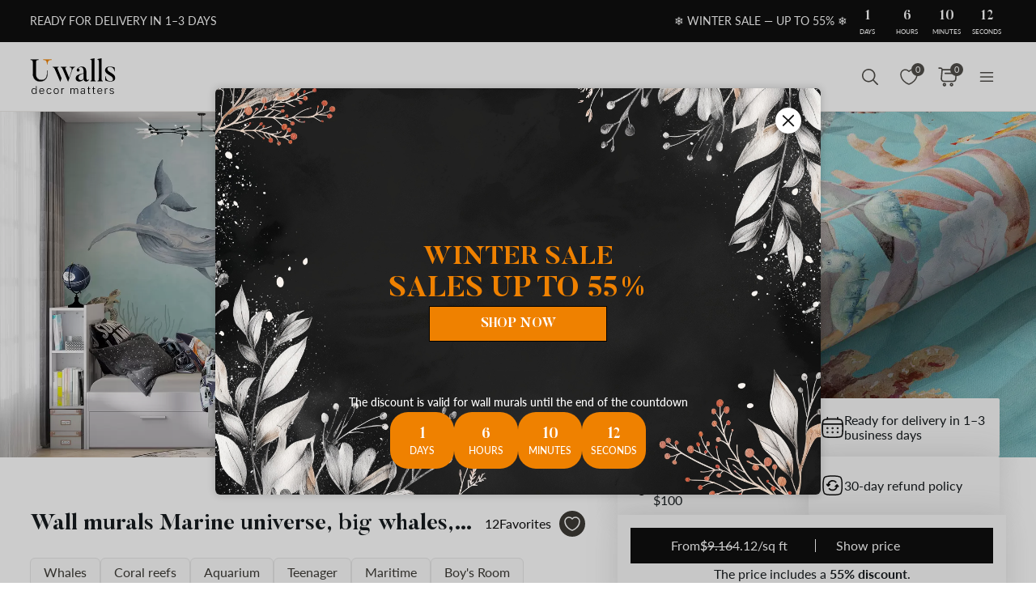

--- FILE ---
content_type: text/html; charset=UTF-8
request_url: https://ca.uwalls.com/wall-murals-kids/wall-murals-newborns/image/u95446
body_size: 227297
content:
<!DOCTYPE html>
<html lang="en-CA" xml:lang="en-CA" class="scrollbar-slim">
<head>
        <meta charset="UTF-8"/>
    <meta name="viewport" content="width=device-width, initial-scale=1.0, maximum-scale=1.0, user-scalable=0">
            <meta name="theme-color" content="rgb(15 15 15)" />
        <meta name="msapplication-config" content="/browserconfig.xml" />
    
            <link rel="preload" as="font" href="/css/redesign/font_lato.css" onload="this.onload=null;this.rel='stylesheet'" />
        <link rel="preload" as="font" href="/css/redesign/font_butler.css" onload="this.onload=null;this.rel='stylesheet'" />
        <noscript>
            <link rel="preload" as="font" href="/css/redesign/font_lato.css" type="text/css" />
            <link rel="preload" as="font" href="/css/redesign/font_butler.css" type="text/css" />
        </noscript>
        <link rel="manifest" href="/manifest.json" />
    <link rel="icon" type="image/png" href="/favicon-16x16.png" sizes="16x16" />
    <link rel="icon" type="image/png" href="/favicon-32x32.png" sizes="32x32" />
    <link rel="icon" type="image/png" href="/favicon-48x48.png" sizes="48x48" />
    <link rel="icon" type="image/png" href="/favicon-96x96.png" sizes="96x96" />
    <link rel="apple-touch-icon" href="/img/apple-icon-57x57.png" sizes="57x57" />
    <link rel="apple-touch-icon" href="/img/apple-icon-60x60.png" sizes="60x60" />
    <link rel="apple-touch-icon" href="/img/apple-icon-72x72.png" sizes="72x72" />
    <link rel="apple-touch-icon" href="/img/apple-icon-76x76.png" sizes="76x76" />
    <link rel="apple-touch-icon" href="/img/apple-icon-114x114.png" sizes="114x114" />
    <link rel="apple-touch-icon" href="/img/apple-icon-120x120.png" sizes="120x120" />
    <link rel="apple-touch-icon" href="/img/apple-icon-144x144.png" sizes="144x144" />
    <link rel="apple-touch-icon" href="/img/apple-icon-152x152.png" sizes="152x152" />
    <link rel="apple-touch-icon" href="/img/apple-icon-180x180.png" sizes="180x180" />
    <link rel="mask-icon" href="/img/safari-pinned-tab.svg" color="#FB8122" />
    <title>Wall Murals for Teens Marine universe, big whales, fish and turtles Nr. u95446 | Uwalls</title>
    <script data-cfasync="false">
    window.default_multimask_phone_country = 'ca';

    window.phone_code_templates = [];
            window.phone_code_templates.ca = '999-999-9999';
        window.phone_code_templates.gb = '99-9999-9999';
        window.phone_code_templates.al = '(999)999-999';
        window.phone_code_templates.ar = '999-999-9999';
        window.phone_code_templates.am = '99-999-999';
        window.phone_code_templates.at = '(999)999-9{4,5}';
        window.phone_code_templates.az = '99-999-99-99';
        window.phone_code_templates.be = '(999)999-999';
        window.phone_code_templates.ba = '9{6,20}';
        window.phone_code_templates.br = '99-9{4,5}-9999';
        window.phone_code_templates.bg = '(999)999-999';
        window.phone_code_templates.cl = '99-9999-9999';
        window.phone_code_templates.co = '999-9999999';
        window.phone_code_templates.hr = '99-999-999';
        window.phone_code_templates.cy = '99-999-999';
        window.phone_code_templates.cz = '(999)999-999';
        window.phone_code_templates.dk = '99-99-99-99';
        window.phone_code_templates.ec = '99-999-9999';
        window.phone_code_templates.eg = '(999)999-9999';
        window.phone_code_templates.ee = '999-9{4,5}';
        window.phone_code_templates.fi = '(999)999-99-99';
        window.phone_code_templates.fr = '9{9,13}';
        window.phone_code_templates.ge = '(999)999-999';
        window.phone_code_templates.de = '9{6,20}';
        window.phone_code_templates.gr = '(999)999-9999';
        window.phone_code_templates.hu = '(999)999-999';
        window.phone_code_templates.ie = '(999)999-999';
        window.phone_code_templates.il = '9-999-9999';
        window.phone_code_templates.it = '(999)9999-9{2,3}';
        window.phone_code_templates.kz = '(999)999-99-99';
        window.phone_code_templates.kg = '(999)999-999';
        window.phone_code_templates.lv = '99-999-999';
        window.phone_code_templates.li = '(999)999-9999';
        window.phone_code_templates.lt = '(999)99-999';
        window.phone_code_templates.lu = '(999)999-999';
        window.phone_code_templates.mk = '99-999-999';
        window.phone_code_templates.mt = '9999-9999';
        window.phone_code_templates.mx = '999-999-9999';
        window.phone_code_templates.md = '99-999-999';
        window.phone_code_templates.me = '99-999-999';
        window.phone_code_templates.nl = '999-9999-99';
        window.phone_code_templates.no = '(999)99-999';
        window.phone_code_templates.py = '999-999-999';
        window.phone_code_templates.pe = '999-999-999';
        window.phone_code_templates.pl = '999999-999';
        window.phone_code_templates.pt = '99-999-9999';
        window.phone_code_templates.ro = '99-999-9999';
        window.phone_code_templates.rs = '99-999-9999';
        window.phone_code_templates.sk = '(999)999-999';
        window.phone_code_templates.si = '99-999-999';
        window.phone_code_templates.es = '(999)999-999';
        window.phone_code_templates.se = '99-999-9999';
        window.phone_code_templates.ch = '99-999-9999';
        window.phone_code_templates.tj = '99-999-9999';
        window.phone_code_templates.tr = '(999)999-9999';
        window.phone_code_templates.ua = '(99)999-99-99';
        window.phone_code_templates.uy = '99-999-999';
        window.phone_code_templates.us = '999-999-9999';
        window.phone_code_templates.uz = '99-999-9999';
        
    window.phone_code_validators = [];
            window.phone_code_validators.ca = /^[0-9]{3}[-. ]?[0-9]{3}[-. ]?[0-9]{4}$/;
        window.phone_code_validators.gb = /^[0-9]{2}[-. ]?[0-9]{4}[-. ]?[0-9]{4}$/;
        window.phone_code_validators.al = /^\([0-9]{3}\)[0-9]{3}[-. ]?[0-9]{3}$/;
        window.phone_code_validators.ar = /^[0-9]{3}[-. ]?[0-9]{3}[-. ]?[0-9]{4}$/;
        window.phone_code_validators.am = /^[0-9]{2}[-. ]?[0-9]{3}[-. ]?[0-9]{3}$/;
        window.phone_code_validators.at = /^\([0-9]{3}\)[0-9]{3}[-. ]?[0-9]{4,5}$/;
        window.phone_code_validators.az = /^[0-9]{2}[-. ]?[0-9]{3}[-. ]?[0-9]{2}[-. ]?[0-9]{2}$/;
        window.phone_code_validators.be = /^\([0-9]{3}\)[0-9]{3}[-. ]?[0-9]{3}$/;
        window.phone_code_validators.ba = /^[0-9]{6,}$/;
        window.phone_code_validators.br = /^[0-9]{2}[-. ]?[0-9]{4,5}[-. ]?[0-9]{4}$/;
        window.phone_code_validators.bg = /^\([0-9]{3}\)[0-9]{3}[-. ]?[0-9]{3}$/;
        window.phone_code_validators.cl = /^[0-9]{2}[-. ]?[0-9]{4}[-. ]?[0-9]{4}$/;
        window.phone_code_validators.co = /^[0-9]{3}[-. ]?[0-9]{7}$/;
        window.phone_code_validators.hr = /^[0-9]{2}[-. ]?[0-9]{3}[-. ]?[0-9]{3}$/;
        window.phone_code_validators.cy = /^[0-9]{2}[-. ]?[0-9]{3}[-. ]?[0-9]{3}$/;
        window.phone_code_validators.cz = /^\([0-9]{3}\)[0-9]{3}[-. ]?[0-9]{3}$/;
        window.phone_code_validators.dk = /^[0-9]{2}[-. ]?[0-9]{2}[-. ]?[0-9]{2}[-. ]?[0-9]{2}$/;
        window.phone_code_validators.ec = /^[0-9]{2}[-. ]?[0-9]{3}[-. ]?[0-9]{4}$/;
        window.phone_code_validators.eg = /^\([0-9]{3}\)[0-9]{3}[-. ]?[0-9]{4}$/;
        window.phone_code_validators.ee = /^[0-9]{3}[-. ]?[0-9]{4,5}$/;
        window.phone_code_validators.fi = /^\([0-9]{3}\)[0-9]{3}[-. ]?[0-9]{2}[-. ]?[0-9]{2}$/;
        window.phone_code_validators.fr = /^[0-9]{9,}$/;
        window.phone_code_validators.ge = /^\([0-9]{3}\)[0-9]{3}[-. ]?[0-9]{3}$/;
        window.phone_code_validators.de = /^[0-9]{6,}$/;
        window.phone_code_validators.gr = /^\([0-9]{3}\)[0-9]{3}[-. ]?[0-9]{4}$/;
        window.phone_code_validators.hu = /^\([0-9]{3}\)[0-9]{3}[-. ]?[0-9]{3}$/;
        window.phone_code_validators.ie = /^\([0-9]{3}\)[0-9]{3}[-. ]?[0-9]{3}$/;
        window.phone_code_validators.il = /^[0-9]{1}[-. ]?[0-9]{3}[-. ]?[0-9]{4}$/;
        window.phone_code_validators.it = /^\([0-9]{3}\)[0-9]{4}[-. ]?[0-9]{2,3}$/;
        window.phone_code_validators.kz = /^\([0-9]{3}\)[0-9]{3}[-. ]?[0-9]{2}[-. ]?[0-9]{2}$/;
        window.phone_code_validators.kg = /^\([0-9]{3}\)[0-9]{3}[-. ]?[0-9]{3}$/;
        window.phone_code_validators.lv = /^[0-9]{2}[-. ]?[0-9]{3}[-. ]?[0-9]{3}$/;
        window.phone_code_validators.li = /^\([0-9]{3}\)[0-9]{3}[-. ]?[0-9]{4}$/;
        window.phone_code_validators.lt = /^\([0-9]{3}\)[0-9]{2}[-. ]?[0-9]{3}$/;
        window.phone_code_validators.lu = /^\([0-9]{3}\)[0-9]{3}[-. ]?[0-9]{3}$/;
        window.phone_code_validators.mk = /^[0-9]{2}[-. ]?[0-9]{3}[-. ]?[0-9]{3}$/;
        window.phone_code_validators.mt = /^[0-9]{4}[-. ]?[0-9]{4}$/;
        window.phone_code_validators.mx = /^[0-9]{3}[-. ]?[0-9]{3}[-. ]?[0-9]{4}$/;
        window.phone_code_validators.md = /^[0-9]{2}[-. ]?[0-9]{3}[-. ]?[0-9]{3}$/;
        window.phone_code_validators.me = /^[0-9]{2}[-. ]?[0-9]{3}[-. ]?[0-9]{3}$/;
        window.phone_code_validators.nl = /^[0-9]{3}[-. ]?[0-9]{4}[-. ]?[0-9]{2}$/;
        window.phone_code_validators.no = /^\([0-9]{3}\)[0-9]{2}[-. ]?[0-9]{3}$/;
        window.phone_code_validators.py = /^[0-9]{3}[-. ]?[0-9]{3}[-. ]?[0-9]{3}$/;
        window.phone_code_validators.pe = /^[0-9]{3}[-. ]?[0-9]{3}[-. ]?[0-9]{3}$/;
        window.phone_code_validators.pl = /^[0-9]{3}[0-9]{3}[-. ]?[0-9]{3}$/;
        window.phone_code_validators.pt = /^[0-9]{2}[-. ]?[0-9]{3}[-. ]?[0-9]{4}$/;
        window.phone_code_validators.ro = /^[0-9]{2}[-. ]?[0-9]{3}[-. ]?[0-9]{4}$/;
        window.phone_code_validators.rs = /^[0-9]{2}[-. ]?[0-9]{3}[-. ]?[0-9]{4}$/;
        window.phone_code_validators.sk = /^\([0-9]{3}\)[0-9]{3}[-. ]?[0-9]{3}$/;
        window.phone_code_validators.si = /^[0-9]{2}[-. ]?[0-9]{3}[-. ]?[0-9]{3}$/;
        window.phone_code_validators.es = /^\([0-9]{3}\)[0-9]{3}[-. ]?[0-9]{3}$/;
        window.phone_code_validators.se = /^[0-9]{2}[-. ]?[0-9]{3}[-. ]?[0-9]{4}$/;
        window.phone_code_validators.ch = /^[0-9]{2}[-. ]?[0-9]{3}[-. ]?[0-9]{4}$/;
        window.phone_code_validators.tj = /^[0-9]{2}[-. ]?[0-9]{3}[-. ]?[0-9]{4}$/;
        window.phone_code_validators.tr = /^\([0-9]{3}\)[0-9]{3}[-. ]?[0-9]{4}$/;
        window.phone_code_validators.ua = /^\([1-9][0-9]\)[0-9]{3}[-. ]?[0-9]{2}[-. ]?[0-9]{2}$/;
        window.phone_code_validators.uy = /^[0-9]{2}[-. ]?[0-9]{3}[-. ]?[0-9]{3}$/;
        window.phone_code_validators.us = /^[0-9]{3}[-. ]?[0-9]{3}[-. ]?[0-9]{4}$/;
        window.phone_code_validators.uz = /^[0-9]{2}[-. ]?[0-9]{3}[-. ]?[0-9]{4}$/;
        
    window.localized_countries_arr = [];
        window.localized_countries_arr = {"ca":"Canada","gb":"United Kingdom","al":"Albania","ar":"Argentina","am":"Armenia","at":"Austria","az":"Azerbaijan","be":"Belgium","ba":"Bosnia and Herzegovina","br":"Brasil","bg":"Bulgaria","cl":"Chile","co":"Colombia","hr":"Croatia","cy":"Cyprus","cz":"Czech Republic","dk":"Denmark","ec":"Ecuador","eg":"Egypt","ee":"Estonia","fi":"Finland","fr":"France","ge":"Georgia","de":"Germany","gr":"Greece","hu":"Hungary","ie":"Ireland","il":"Israel","it":"Italy","kz":"Kazakhstan","kg":"Kyrgyzstan","lv":"Latvia","li":"Liechtenstein","lt":"Lithuania","lu":"Luxembourg","mk":"Macedonia, The Former Yugoslav Republic of","mt":"Malta","mx":"Mexico","md":"Moldova","me":"Montenegro","nl":"Netherlands","no":"Norway","py":"Paraguay","pe":"Peru","pl":"Poland","pt":"Portugal","ro":"Romania","rs":"Serbia","sk":"Slovakia","si":"Slovenia","es":"Spain","se":"Sweden","ch":"Switzerland","tj":"Tajikistan","tr":"Turkey","ua":"Ukraine","uy":"Uruguay","us":"USA","uz":"Uzbekistan"};
    
    window.only_countries_arr = [];
        window.only_countries_arr = ["ca","gb","al","ar","am","at","az","be","ba","br","bg","cl","co","hr","cy","cz","dk","ec","eg","ee","fi","fr","ge","de","gr","hu","ie","il","it","kz","kg","lv","li","lt","lu","mk","mt","mx","md","me","nl","no","py","pe","pl","pt","ro","rs","sk","si","es","se","ch","tj","tr","ua","uy","us","uz"];
    
    window.preferred_countries = [];
        window.preferred_countries = ["ca","gb"];
    </script>
            

            <script data-cfasync="false" src="https://ajax.googleapis.com/ajax/libs/jquery/3.3.1/jquery.min.js"></script>
        <script>
            window.jQuery || document.write('<script data-cfasync="false" src="/js/lib/jquery-3.3.1.min.js"><\/script>');
        </script>
    
    <script data-cfasync="false">
    var dataLayer = dataLayer || [];
    var dataLayer_content = {
    "userIP": "18.118.128.9",
    "product_type": "murals",
    "is_proxy": 0,
    "ip": "18.118.128.9",
    "country": "",
    "ecomm_pagetype": "product",
    "ecomm_prodid": "u95446",
    "ecomm_totalvalue": "4.12",
    "ecomm_category": "Wall Murals for Teens",
    "contentName": "Wall murals Marine universe, big whales, fish and turtles",
    "contentSKU": [
        "u95446"
    ]
};
    dataLayer.push(dataLayer_content);
</script>
    <!-- Google Optimize anti-flicker -->
    <!-- <style>.async-hide { opacity: 0 !important} </style>-->
    <!-- <script data-cfasync="false">
        (function(a,s,y,n,c,h,i,d,e){s.className+=' '+y;
            h.end=i=function(){s.className=s.className.replace(RegExp(' ?'+y),'')};
            (a[n]=a[n]||[]).hide=h;setTimeout(function(){i();h.end=null},c);
        })(window,document.documentElement,'async-hide','dataLayer',4000,{'GTM-5LPG227V':true});
    </script>-->
    <!-- End Google Optimize anti-flicker -->
    <!-- Google Tag Manager -->
    <script data-cfasync="false">
        window.gtm_id = 'GTM-5LPG227V';
    </script>
        <script defer data-cfasync="false">(function(w,d,s,l,i){w[l]=w[l]||[];w[l].push({'gtm.start':
                new Date().getTime(),event:'gtm.js'});var f=d.getElementsByTagName(s)[0],
            j=d.createElement(s),dl=l!='dataLayer'?'&l='+l:'';j.async=true;j.defer=true;j.src=
            'https://www.googletagmanager.com/gtm.js?id='+i+dl;f.parentNode.insertBefore(j,f);
        })(window,document,'script','dataLayer','GTM-5LPG227V');</script>
        <!-- End Google Tag Manager -->

            <!-- Google Tag Manager -->
        <script defer data-cfasync="false">(function(w,d,s,l,i){w[l]=w[l]||[];w[l].push({'gtm.start':
                    new Date().getTime(),event:'gtm.js'});var f=d.getElementsByTagName(s)[0],
                j=d.createElement(s),dl=l!='dataLayer'?'&l='+l:'';j.async=true;j.defer=true;j.src=
                'https://www.googletagmanager.com/gtm.js?id='+i+dl;f.parentNode.insertBefore(j,f);
            })(window,document,'script','dataLayer','GTM-W7R7NWQ');</script>
        <!-- End Google Tag Manager -->
    
                    <script charset="UTF-8" src="//web.webpushs.com/js/push/b1ada415646b6c34fbb32b0d3d4e2ad5_1.js" async></script>
        <!-- Start cookieyes banner -->
<script id="cookieyes" type="text/javascript"
        src="https://cdn-cookieyes.com/client_data/54cb952a2ca3e60e366c0f04/script.js"></script>
<!-- End cookieyes banner -->
    
    
        <script src="https://browser.sentry-cdn.com/8.34.0/bundle.min.js" crossorigin="anonymous">
    </script>
    <script>

        ;(function () {

            'use strict';

            Sentry.init({
                dsn: 'https://8de7a560f24f4e4f925d8b080e39b4cb@sentry.itipteam.com/35',
                release : 'cc3b163'
            });

        }) ();

    </script>
            <script type="text/javascript">
        !function(f,b,e,v,n,t,s){if(f.fbq)return;n=f.fbq=function(){n.callMethod?
            n.callMethod.apply(n,arguments):n.queue.push(arguments)};if(!f._fbq)f._fbq=n;
            n.push=n;n.loaded=!0;n.version='2.0';n.queue=[];t=b.createElement(e);t.async=!0;
            t.src=v;s=b.getElementsByTagName(e)[0];s.parentNode.insertBefore(t,s)}(window,
            document,'script','https://connect.facebook.net/en_US/fbevents.js');
    </script>
        <script type="text/javascript">
            fbq('init', '353396143763931');
        fbq('track', 'PageView');
</script>
        <script type="text/javascript">
        /* Facebook Integration Event Tracking */
fbq('set', 'agent', 'itip-client', '353396143763931');
fbq('track', 'ViewContent', {
    "content_name": "Wall murals Marine universe, big whales, fish and turtles",
    "content_ids": "[\"u95446\"]",
    "content_type": "product",
    "contents": "[{\"id\":\"u95446\",\"quantity\":1}]",
    "content_category": "Wall Murals for Teens",
    "value": "4.44",
    "currency": "CAD"
});    </script>
    <meta name="keywords" content="whales,coral reefs,seafoam,aquarium,Teenager,maritime,Boy&#039;s Room,fishes,snorkeling,suitable for children&#039;s room,teenage boy,seagreen,Patterns,swimming,watercolor,watercolour,aquarelle">
<meta name="description" content="Buy Wall Mural Marine universe, big whales, fish and turtles Nr. u95446 by Uwalls ✅ Unique wall decor ✅ Custom-sized wallpaper ✅ The best solution for interior design  🚀 Fast delivery in Canada ☆ Buy Wall Murals for Teens now">
<meta name="og:url" content="https://ca.uwalls.com/wall-murals-kids/wall-murals-newborns/image/u95446">
<meta name="og:title" content="Wall Murals for Teens Marine universe, big whales, fish and turtles Nr. u95446 | Uwalls">
<meta name="og:description" content="Buy Wall Mural Marine universe, big whales, fish and turtles Nr. u95446 by Uwalls ✅ Unique wall decor ✅ Custom-sized wallpaper ✅ The best solution for interior design  🚀 Fast delivery in Canada ☆ Buy Wall Murals for Teens now">
<meta name="og:type" content="website">
<meta name="og:locale" content="en_CA">
<meta name="og:image" content="https://static.uwalls.com/products/85000/85591/u95446pir12mr.jpg">
<meta name="og:site_name" content="ca.uwalls.com">
<meta name="og:updated_time" content="21 jan 2026 21:49:35">
<link href="https://uwalls.it/carta-da-parati-bambini/carta-da-parati-bebe-per-neonati/image/u95446" rel="alternate" hreflang="it-IT">
<link href="https://uwalls.fr/papier-peint-enfants/papier-peint-pour-chambre-de-nouveau-ne/image/u95446" rel="alternate" hreflang="fr-FR">
<link href="https://uwalls.es/murales-de-pared-infantiles/murales-de-pared-recien-nacidos/image/u95446" rel="alternate" hreflang="es-ES">
<link href="https://uwalls.ro/fototapet-pentru-copii/fototapet-pentru-camera-unui-nou-nascut/image/u95446" rel="alternate" hreflang="ro-RO">
<link href="https://uwalls.de/fototapeten-kinder/fototapeten-babyzimmer/image/u95446" rel="alternate" hreflang="de-DE">
<link href="https://uwalls.pl/fototapety-dla-dzieci/fototapety-dla-niemowlaka/image/u95446" rel="alternate" hreflang="pl-PL">
<link href="https://uwalls.com/wall-murals-kids/wall-murals-newborns/image/u95446" rel="alternate" hreflang="x-default">
<link href="https://uwalls.com/es/murales-de-pared/image/u95446" rel="alternate" hreflang="es-US">
<link href="https://uwalls.co.uk/wall-murals-kids/wall-murals-newborns/image/u95446" rel="alternate" hreflang="en-GB">
<link href="https://uwalls.nl/fotobehang-kinder/fotobehang-babys/image/u95446" rel="alternate" hreflang="nl-NL">
<link href="https://spalerna.com.ua/fotoshpaleri-dityachi/fotoshpaleri-dityachi-dlya-novonarodzhenih/image/u95446" rel="alternate" hreflang="uk-UA">
<link href="https://uwalls.cz/fototapety-detske/fototapety-pro-novorozence/image/u95446" rel="alternate" hreflang="cs-CZ">
<link href="https://uwalls.hu/fototapetak-gyerekszoba/fototapetak-hatterkepek-ujszulotteknek/image/u95446" rel="alternate" hreflang="hu-HU">
<link href="https://uwalls.sk/fototapety-detske/fototapety-pre-babatka/image/u95446" rel="alternate" hreflang="sk-SK">
<link href="https://uwalls.pt/papel-de-parede-para-criancas/papel-de-parede-para-bebes/image/u95446" rel="alternate" hreflang="pt-PT">
<link href="https://uwalls.se/fototapet-barns/fototapet-baby-for-nyfodda/image/u95446" rel="alternate" hreflang="sv-SE">
<link href="https://uwalls.ee/fototapeedid-laste/fototapeedid-vastsundinutele/image/u95446" rel="alternate" hreflang="et-EE">
<link href="https://uwalls.bg/fototapeti-detskie/fototapeti-dlya-novorozhdennyh/image/u95446" rel="alternate" hreflang="bg-BG">
<link href="https://uwalls.fi/valokuvatapetti-lasten/valokuvatapetti-vastasyntyneille-lastenhuoneeseen/image/u95446" rel="alternate" hreflang="fi-FI">
<link href="https://uwalls.gr/tapetsaries-toihoi-paidia/tapetsaries-toihoi-neogenneta/image/u95446" rel="alternate" hreflang="el-GR">
<link href="https://uwalls.at/fototapeten-kinder/fototapeten-babyzimmer/image/u95446" rel="alternate" hreflang="de-AT">
<link href="https://uwalls.no/fototapet-barn/fototapet-nyfodte/image/u95446" rel="alternate" hreflang="nb-NO">
<link href="https://uwalls.be/fotobehang-kinder/fotobehang-babys/image/u95446" rel="alternate" hreflang="nl-BE">
<link href="https://uwalls.be/fr/papier-peint-pour-enfants/papier-peint-pour-nouveaux-nes/image/u95446" rel="alternate" hreflang="fr-BE">
<link href="https://uwalls.dk/fototapet-born/fototapet-vaegmalerier-af-nyfodte/image/u95446" rel="alternate" hreflang="da-DK">
<link href="https://uwalls.ch/fototapeten-en-kinderzimmer/fototapeten-en-babyzimmer/image/u95446" rel="alternate" hreflang="de-CH">
<link href="https://uwalls.ch/fr/papier-peint-photo-chambre-d-enfant/papier-peint-photo-chambre-de-bebe/image/u95446" rel="alternate" hreflang="fr-CH">
<link href="https://uwalls.me/tapete-za-zid-dechije/tapete-za-zid-za-novorodzheenchad/image/u95446" rel="alternate" hreflang="sr-ME">
<link href="https://uwalls.md/fototapet-pentru-copii/fototapet-pentru-camera-unui-nou-nascut/image/u95446" rel="alternate" hreflang="ro-MD">
<link href="https://uwalls.lv/fototapetes-berniem/fototapetes-jaundzimuso-sienas-gleznojumi/image/u95446" rel="alternate" hreflang="lv-LV">
<link href="https://uwalls.lt/fototapetai-vaikai/fototapetai-naujagimiai-sienu-freskos/image/u95446" rel="alternate" hreflang="lt-LT">
<link href="https://uwalls.rs/fototapeti-deciji/fototapeti-djeciji-sa-jednorozima/image/u95446" rel="alternate" hreflang="sr-RS">
<link href="https://uwalls.com.hr/fototapete-decje/fototapete-decje-za-novorođence/image/u95446" rel="alternate" hreflang="hr-HR">
<link href="https://ca.uwalls.com/wall-murals-kids/wall-murals-newborns/image/u95446" rel="alternate" hreflang="en-CA">
<link href="https://ca.uwalls.com/fr/papier-peint-pour-enfants/papier-peint-pour-nouveaux-nes/image/u95446" rel="alternate" hreflang="fr-CA">
<link href="https://uwalls.si/fototapete-otroci/fototapete-novorojencki-wall-murals/image/u95446" rel="alternate" hreflang="sl-SI">
<link href="https://uwalls.ie/wall-murals/image/u95446" rel="alternate" hreflang="en-IE">
<link href="https://uwalls.mx/papel-tapiz/image/u95446" rel="alternate" hreflang="es-MX">
<link href="https://uwalls.com.br/papel-de-parede/image/u95446" rel="alternate" hreflang="pt-BR">
<link href="https://uwalls.ar/murales-de-pared/image/u95446" rel="alternate" hreflang="es-AR">
<link href="https://uwalls.com.co/murales-de-pared/image/u95446" rel="alternate" hreflang="es-CO">
<link href="https://uwalls.cl/murales-de-pared/image/u95446" rel="alternate" hreflang="es-CL">
<link href="https://uwalls.com.pe/murales-de-pared/image/u95446" rel="alternate" hreflang="es-PE">
<link href="https://uwalls.com.ec/murales-de-pared/image/u95446" rel="alternate" hreflang="es-EC">
<link href="https://uwalls.com.uy/murales-de-pared/image/u95446" rel="alternate" hreflang="es-UY">
<link href="https://uwalls.com.py/murales-de-pared/image/u95446" rel="alternate" hreflang="es-PY">
<link href="https://ca.uwalls.com/wall-murals-kids/wall-murals-newborns/image/u95446" rel="canonical">
<link id="singleProductImageMainInterior" href="https://static.uwalls.com/products/85000/85591/u95446pir12mr_1200.webp" rel="preload" as="image">
<link href="https://static.uwalls.com/products/85000/85591/u95446pir12mr_600.webp" rel="preload" as="image">
<link id="singleProductImageMainCropper" href="https://static.uwalls.com/products/85000/85591/u95446p_600.webp" rel="preload" as="image">
<link href="https://static.uwalls.com/products/85000/85591/u95446pzv_600.webp" rel="preload" as="image">
<link href="https://static.uwalls.com/products/85000/85591/u95446p_1200.webp" rel="preload" as="image">
<link href="/assets_rl/css-compress/20260121_16_27_cc3b163/9eaad74bd45532c0f1243c3db287b30d.css?v=1769012837" rel="stylesheet">
<script>window.analyticsTypes={"blockType":{"relevantPicturesCrop":{"type":"blockType","id":1,"value":"relevantPicturesCrop"},"cropConsultation":{"type":"blockType","id":2,"value":"cropConsultation"},"cropVisualization":{"type":"blockType","id":3,"value":"cropVisualization"}},"event":{"productView":{"type":"event","id":1,"value":"productView"},"addToCart":{"type":"event","id":2,"value":"addToCart"},"productOrder":{"type":"event","id":3,"value":"productOrder"},"addToFavorite":{"type":"event","id":4,"value":"addToFavorite"},"productCardView":{"type":"event","id":5,"value":"productCardView"},"lead":{"type":"event","id":6,"value":"lead"},"custom":{"type":"event","id":7,"value":"custom"},"customNewProduct":{"type":"event","id":8,"value":"customNewProduct"}},"pageType":{"home":{"type":"pageType","id":1,"value":"home"},"category":{"type":"pageType","id":2,"value":"category"},"product":{"type":"pageType","id":3,"value":"product"},"cart":{"type":"pageType","id":4,"value":"cart"},"purchase":{"type":"pageType","id":5,"value":"purchase"},"other":{"type":"pageType","id":6,"value":"other"}},"productType":{"murals":{"type":"productType","id":1,"value":"murals"},"canvas":{"type":"productType","id":2,"value":"canvas"},"wallpapers":{"type":"productType","id":3,"value":"wallpapers"}}};window.analyticsEnabled=true;window.domainID=40;window.enable_promocodes_subscribe=0;window.fbIds=["353396143763931"];window.promocodes_subscribe_popup_delay=20;window.website_lang='en';window.website_locale='en-CA';window.userCountry='US';window.userCountryState='Ohio';window.userCountryStateCode='OH';window.productTypeID=1;window.pageType='product';window.promocodeSubscribeExcludedProductTypes='1,3';window.promocodeSubscribeExcludedPageTypes='product,cart,order';window.categoryProductSliderEnabled=1;window.menuLangPrefix='';window.versionHash='cc3b163';</script>    <meta name="csrf-param" content="_csrf">
<meta name="csrf-token" content="Ymr_XelBbaeUNo-OUPjnCr4lXqLcqEHZjExsAHn7mcsoWpFpgzUPkqVnxf8kuq5DyggQ9vHDLo-_GRVwNLP7qQ==">
</head>
<body class="d-flex flex-column scrollbar-slim device-desktop units-imperial">
    <?xml version="1.0" encoding="utf-8"?><svg xmlns="http://www.w3.org/2000/svg" xmlns:xlink="http://www.w3.org/1999/xlink" style="display: none;"><symbol fill="none" viewBox="0 0 24 24" id="brand-bill" xmlns="http://www.w3.org/2000/svg"><path d="M4.301 3A.3.3 0 0 0 4 3.301V18.46c0 1.07.873 1.94 1.944 1.94h12.099l.002-.001a2.304 2.304 0 0 0 2.27-2.3v-3.484a.3.3 0 0 0-.3-.301h-3.71v-1.475a.3.3 0 0 0-.056-.171 4.008 4.008 0 0 0 3.762-3.992 4.007 4.007 0 0 0-3.707-3.987V3.301A.3.3 0 0 0 16.005 3H4.301Zm.299.6h11.106v1.09a4.007 4.007 0 0 0-3.707 3.986 4.008 4.008 0 0 0 3.762 3.992.3.3 0 0 0-.055.171v5.26c0 .674.29 1.28.752 1.7H5.944c-.75 0-1.344-.591-1.344-1.339V3.6Zm11.405 1.679a3.398 3.398 0 1 1 0 6.796 3.399 3.399 0 1 1 0-6.796Zm.067.75a.3.3 0 0 0-.302.301v.47h-.062c-.575 0-1.018.504-1.018 1.087 0 .584.443 1.09 1.018 1.09h.594c.222 0 .42.197.42.487s-.198.49-.42.49h-1.13a.3.3 0 1 0 0 .6h.598v.47a.3.3 0 0 0 .578.114.298.298 0 0 0 .022-.115v-.472c.542-.038.95-.527.95-1.087 0-.584-.443-1.087-1.018-1.087h-.594c-.222 0-.42-.2-.42-.49s.198-.487.42-.487h1.13a.3.3 0 1 0 0-.6h-.468v-.47a.298.298 0 0 0-.184-.277.3.3 0 0 0-.114-.024ZM6.907 7.106a.3.3 0 1 0 0 .6h3.517a.3.3 0 0 0 0-.6H6.907Zm0 3.18a.299.299 0 0 0-.3.3.3.3 0 0 0 .3.3h3.517a.3.3 0 0 0 0-.6H6.907Zm0 3.18a.302.302 0 0 0-.3.299.3.3 0 0 0 .3.301h6.491a.299.299 0 0 0 .213-.513.299.299 0 0 0-.213-.087h-6.49Zm9.397 1.449h3.41v3.184c0 .948-.755 1.7-1.705 1.7-.95 0-1.705-.752-1.705-1.7v-3.184Zm-9.397 1.73a.302.302 0 0 0-.3.3.3.3 0 0 0 .3.3h6.491a.3.3 0 0 0 .278-.415.3.3 0 0 0-.278-.184h-6.49Z" fill="#959595" stroke="#959595" stroke-width=".5"/></symbol><symbol fill="none" viewBox="0 0 35 18" id="brand-blik-gray" xmlns="http://www.w3.org/2000/svg"><path d="M.1.667H3v6.235c.292-.12.55-.24.824-.344 3.141-1.085 6.54.861 7.192 4.134a5.544 5.544 0 0 1-4.325 6.528c-2.97.62-5.94-1.378-6.506-4.375a6.366 6.366 0 0 1-.103-1.137V.804C.099.787.099.736.099.667Zm5.51 13.797c1.458 0 2.642-1.188 2.66-2.652 0-1.465-1.185-2.67-2.644-2.67a2.657 2.657 0 0 0-2.66 2.67 2.638 2.638 0 0 0 2.643 2.652ZM34.874 17.238h-3.639a.225.225 0 0 1-.206-.104 1082.959 1082.959 0 0 0-3.88-5.512c-.033-.052-.068-.086-.12-.172v5.77h-2.9V.667h2.9v10.697c.018 0 .018.017.035.017.034-.034.052-.069.086-.103 1.27-1.602 2.523-3.187 3.793-4.79.069-.085.138-.137.258-.12h3.244c-1.373 1.688-2.73 3.342-4.085 5.013 1.51 1.946 3.004 3.893 4.514 5.857ZM13.18.667h2.9V17.22h-2.9V.667ZM21.557 17.22h-2.9V6.387h2.9V17.22Z" fill="#0F0F0F" fill-opacity=".2"/><path d="M8.37 4.956A2.132 2.132 0 0 0 10.5 2.82c0-1.18-.954-2.136-2.13-2.136A2.132 2.132 0 0 0 6.243 2.82c0 1.18.953 2.136 2.129 2.136Z" fill="#0F0F0F" fill-opacity=".2"/></symbol><symbol fill="none" viewBox="0 0 60 28" id="brand-blik-white" xmlns="http://www.w3.org/2000/svg"><g clip-path="url(#aca)" fill="#fff"><path d="M.471-.059h4.912V10.5c.494-.204.93-.409 1.395-.584 5.319-1.837 11.073 1.459 12.178 7a9.388 9.388 0 0 1-7.324 11.055C6.603 29.02 1.575 25.637.616 20.562a10.777 10.777 0 0 1-.174-1.925V.175C.47.145.47.058.47-.06Zm9.33 23.363c2.47 0 4.475-2.013 4.504-4.492 0-2.479-2.005-4.52-4.475-4.52a4.498 4.498 0 0 0-4.505 4.52A4.467 4.467 0 0 0 9.8 23.304ZM59.355 28H53.193a.38.38 0 0 1-.349-.175c-2.18-3.121-4.36-6.213-6.568-9.334-.058-.087-.116-.145-.204-.291v9.77h-4.911V-.058h4.911v18.113c.03 0 .03.03.058.03.059-.06.088-.118.146-.176 2.15-2.712 4.272-5.396 6.423-8.108.116-.146.233-.234.436-.204h5.493c-2.325 2.858-4.621 5.658-6.917 8.487 2.558 3.296 5.086 6.592 7.644 9.917ZM22.618-.059h4.912v28.03h-4.912V-.06ZM36.801 27.97h-4.912V9.626h4.912v18.346Z"/><path d="M14.48 7.204a3.61 3.61 0 0 0 3.604-3.617A3.61 3.61 0 0 0 14.48-.029a3.61 3.61 0 0 0-3.604 3.616 3.61 3.61 0 0 0 3.604 3.617Z"/></g><defs><clipPath id="aca"><path fill="#fff" transform="translate(.5)" d="M0 0h59v28H0z"/></clipPath></defs></symbol><symbol fill="none" viewBox="0 0 62 20" id="brand-paypal-gray" xmlns="http://www.w3.org/2000/svg"><g clip-path="url(#ada)" fill="#0F0F0F" fill-opacity=".2"><path d="M2.532 1.667c-.18 0-.332.13-.36.308L.098 15.176a.34.34 0 0 0 .333.39h2.46c.178 0 .33-.13.359-.308l.61-3.876a.364.364 0 0 1 .359-.309h2.236c2.613 0 4.832-1.913 5.237-4.506.408-2.615-1.627-4.895-4.512-4.9H2.532Zm2.39 2.947h1.79c1.473 0 1.953.872 1.801 1.837-.151.967-.896 1.679-2.321 1.679H4.37l.553-3.516Zm11.773.897c-.621.002-1.336.13-2.138.466-1.841.77-2.725 2.36-3.1 3.52 0 0-1.195 3.54 1.504 5.484 0 0 2.504 1.872 5.322-.115l-.049.31a.34.34 0 0 0 .191.36c.045.02.093.03.141.03h2.335c.18 0 .332-.13.36-.308l1.42-9.04a.34.34 0 0 0-.332-.39h-2.335c-.18 0-.332.13-.36.307l-.076.487s-1.02-1.118-2.883-1.11Zm.076 2.856c.268 0 .514.037.734.108 1.007.324 1.579 1.296 1.413 2.349-.204 1.296-1.263 2.25-2.622 2.25-.268 0-.513-.036-.733-.107-1.008-.325-1.583-1.296-1.417-2.349.204-1.297 1.266-2.251 2.625-2.251ZM36.16 1.667c-.179 0-.331.13-.359.308l-2.074 13.201a.34.34 0 0 0 .332.39h2.46c.18 0 .332-.13.36-.308l.61-3.876a.364.364 0 0 1 .358-.309h2.237c2.613 0 4.831-1.913 5.236-4.506.409-2.615-1.626-4.895-4.511-4.9H36.16Zm2.392 2.947h1.79c1.472 0 1.952.872 1.8 1.837-.151.967-.896 1.679-2.322 1.679H38l.552-3.516Zm11.772.897c-.622.002-1.336.13-2.139.466-1.84.77-2.724 2.36-3.1 3.52 0 0-1.194 3.54 1.505 5.484 0 0 2.503 1.872 5.322-.115l-.049.31a.34.34 0 0 0 .333.39h2.335c.179 0 .331-.13.36-.308l1.42-9.04a.34.34 0 0 0-.333-.39h-2.335c-.179 0-.331.13-.36.307l-.076.487s-1.02-1.118-2.883-1.11Zm.076 2.856c.268 0 .513.037.733.108 1.008.324 1.58 1.296 1.414 2.349-.204 1.296-1.264 2.25-2.622 2.25-.268 0-.513-.036-.734-.107-1.007-.325-1.582-1.296-1.417-2.349.204-1.297 1.267-2.251 2.626-2.251ZM23.79 5.827a.274.274 0 0 0-.261.358l2.56 7.973-2.315 3.757a.274.274 0 0 0 .232.418h2.736a.454.454 0 0 0 .39-.22l7.15-11.87a.274.274 0 0 0-.234-.416h-2.736a.454.454 0 0 0-.392.224l-2.814 4.769-1.429-4.734a.365.365 0 0 0-.348-.26l-2.54.001ZM58.966 1.667a.364.364 0 0 0-.36.308l-2.075 13.2a.34.34 0 0 0 .333.392h2.46c.179 0 .332-.131.36-.309l2.074-13.201a.34.34 0 0 0-.192-.36.336.336 0 0 0-.14-.03h-2.46Z"/></g><defs><clipPath id="ada"><path fill="#fff" transform="translate(.082)" d="M0 0h61.667v20H0z"/></clipPath></defs></symbol><symbol fill="none" viewBox="0 0 75 28" id="brand-paypal-white" xmlns="http://www.w3.org/2000/svg"><g clip-path="url(#aea)" fill="#fff"><path d="M3.446 5.6a.438.438 0 0 0-.433.372L.52 21.928a.412.412 0 0 0 .23.435c.054.024.111.037.17.037h2.957a.439.439 0 0 0 .432-.372l.733-4.686a.439.439 0 0 1 .432-.373h2.688c3.142 0 5.808-2.313 6.295-5.446.492-3.16-1.955-5.917-5.423-5.923H3.446ZM6.32 9.162h2.151c1.771 0 2.348 1.054 2.166 2.22-.183 1.169-1.078 2.03-2.791 2.03h-2.19l.664-4.25Zm14.152 1.084c-.747.003-1.606.157-2.57.563-2.213.93-3.276 2.854-3.727 4.256 0 0-1.436 4.278 1.809 6.628 0 0 3.01 2.262 6.397-.14l-.059.375a.413.413 0 0 0 .23.434.4.4 0 0 0 .17.038h2.807a.439.439 0 0 0 .432-.372L27.67 11.1a.412.412 0 0 0-.23-.435.401.401 0 0 0-.17-.038h-2.807a.439.439 0 0 0-.432.373l-.092.588s-1.226-1.351-3.466-1.343Zm.092 3.452c.322 0 .617.044.882.13 1.21.393 1.898 1.567 1.699 2.84-.245 1.566-1.519 2.72-3.152 2.72-.322 0-.617-.044-.882-.13-1.211-.392-1.902-1.566-1.703-2.84.245-1.566 1.522-2.72 3.156-2.72ZM43.872 5.6a.438.438 0 0 0-.432.372l-2.494 15.956a.412.412 0 0 0 .231.435c.053.024.11.037.17.037h2.957a.439.439 0 0 0 .432-.372l.732-4.686a.439.439 0 0 1 .432-.373h2.689c3.141 0 5.808-2.313 6.294-5.446.492-3.16-1.955-5.917-5.423-5.923h-5.588Zm2.875 3.562h2.15c1.772 0 2.349 1.054 2.166 2.22-.182 1.169-1.078 2.03-2.791 2.03h-2.19l.665-4.25Zm14.151 1.084c-.747.003-1.606.157-2.57.563-2.213.93-3.276 2.854-3.727 4.256 0 0-1.435 4.278 1.81 6.628 0 0 3.008 2.262 6.396-.14l-.058.375a.412.412 0 0 0 .23.435c.054.024.111.037.17.037h2.807a.439.439 0 0 0 .432-.372L68.096 11.1a.413.413 0 0 0-.23-.435.403.403 0 0 0-.17-.038H64.89a.439.439 0 0 0-.432.373l-.092.588s-1.226-1.351-3.467-1.343Zm.092 3.452c.322 0 .617.044.882.13 1.211.393 1.898 1.567 1.7 2.84-.246 1.566-1.52 2.72-3.153 2.72-.322 0-.617-.044-.882-.13-1.21-.392-1.902-1.566-1.703-2.84.245-1.566 1.523-2.72 3.156-2.72ZM29 10.628c-.222 0-.38.22-.312.433l3.078 9.637-2.783 4.541a.331.331 0 0 0 .279.505h3.289a.543.543 0 0 0 .467-.266l8.596-14.348a.331.331 0 0 0-.28-.502h-3.29a.542.542 0 0 0-.47.27l-3.384 5.765-1.717-5.721a.439.439 0 0 0-.419-.314h-3.053ZM71.286 5.6a.439.439 0 0 0-.432.372l-2.495 15.956a.411.411 0 0 0 .23.435.402.402 0 0 0 .17.037h2.958a.439.439 0 0 0 .432-.372L74.642 6.07a.413.413 0 0 0-.23-.434.402.402 0 0 0-.169-.037h-2.957Z"/></g><defs><clipPath id="aea"><path fill="#fff" transform="translate(.5)" d="M0 0h74v28H0z"/></clipPath></defs></symbol><symbol fill="none" viewBox="0 0 41 20" id="brand-payu-gray" xmlns="http://www.w3.org/2000/svg"><g clip-path="url(#afa)"><path d="m37.81 4.19-2.383-.001c-.26 0-.47.21-.47.471v.333h.165c1.076 0 1.476.178 1.476 1.16V7.55h1.21c.26 0 .471-.21.471-.47l.001-2.418c0-.26-.21-.471-.47-.471ZM24.807 7.942c-.11-.138-.318-.157-.526-.157h-.156c-.52 0-.723.16-.838.66l-1.443 6.01c-.18.739-.434.874-.867.874-.53 0-.742-.127-.954-.877l-1.634-6.01c-.135-.504-.335-.657-.854-.657h-.14c-.21 0-.418.019-.525.16-.108.14-.071.349-.016.555l1.652 6.063c.31 1.16.678 2.12 2.054 2.12.257 0 .495-.036.692-.102-.417 1.315-.842 1.895-2.094 2.024-.254.021-.42.058-.511.181-.096.128-.074.312-.04.476l.035.156c.074.36.202.582.605.582a1.6 1.6 0 0 0 .136-.006c1.87-.123 2.872-1.132 3.458-3.482l2-8.017c.047-.205.076-.415-.034-.553Zm-10.06 4.618v1.213c0 .99-.366 1.562-2.237 1.562-1.236 0-1.837-.448-1.837-1.37 0-1.01.603-1.405 2.15-1.405h1.924ZM12.51 7.53c-1.02 0-1.659.128-1.902.176-.429.094-.608.212-.608.7v.14c0 .192.028.325.089.418.07.109.184.164.339.164.075 0 .162-.012.266-.039.245-.061 1.028-.188 1.885-.188 1.54 0 2.168.427 2.168 1.475v.934h-1.941c-2.496 0-3.658.844-3.658 2.655 0 1.757 1.2 2.724 3.38 2.724 2.59 0 3.744-.883 3.744-2.863v-3.45c0-1.915-1.23-2.847-3.762-2.847ZM7.618 8.69c0 1.443-.367 2.224-2.306 2.224H2.328V7.193c0-.516.191-.708.706-.708h2.278c1.46 0 2.306.361 2.306 2.206Zm-2.306-3.7H2.738C1.363 4.991.75 5.606.75 6.984v8.851c0 .532.17.703.702.703h.174c.531 0 .702-.17.702-.703v-3.443h2.984c2.65 0 3.884-1.176 3.884-3.7 0-2.525-1.235-3.7-3.884-3.7Zm32.73-3.296H36.84a.238.238 0 0 1-.237-.238V.237c0-.13.107-.237.237-.237h1.202c.131 0 .238.107.238.238v1.22a.238.238 0 0 1-.238.237ZM40.4 4.191h-1.77a.35.35 0 0 1-.35-.35l.001-1.796a.35.35 0 0 1 .35-.35h1.77a.35.35 0 0 1 .349.35v1.796a.35.35 0 0 1-.35.35ZM35.425 7.55a.47.47 0 0 1-.47-.472V4.993h-.173c-1.076 0-1.476.178-1.476 1.16V8.97l-.002.052v3.21c0 .392-.075.705-.23.947-.294.453-.875.659-1.804.66-.929-.001-1.51-.207-1.803-.66-.156-.242-.231-.554-.231-.947v-3.21l-.001-.052v-.503l-.001-.015V6.153c0-.982-.4-1.16-1.476-1.16h-.339c-1.076 0-1.476.178-1.476 1.16v6.078c0 .978.22 1.806.646 2.473.82 1.293 2.411 1.982 4.673 1.982h.016c2.262 0 3.852-.689 4.674-1.982.425-.667.645-1.495.645-2.473V7.55h-1.172Z" fill="#0F0F0F" fill-opacity=".2"/></g><defs><clipPath id="afa"><path fill="#fff" transform="translate(.75)" d="M0 0h40v20H0z"/></clipPath></defs></symbol><symbol fill="none" viewBox="0 0 57 28" id="brand-payu-white" xmlns="http://www.w3.org/2000/svg"><g clip-path="url(#aga)"><path d="M52.382 5.865h-3.336a.66.66 0 0 0-.659.66v.466h.231c1.506 0 2.067.249 2.067 1.623v1.954l1.695.001a.66.66 0 0 0 .659-.66V6.526a.66.66 0 0 0-.657-.66ZM34.178 11.12c-.154-.194-.445-.22-.737-.22h-.218c-.727 0-1.013.224-1.174.923l-2.02 8.415c-.252 1.034-.606 1.223-1.212 1.223-.743 0-1.04-.177-1.336-1.227l-2.288-8.415c-.19-.705-.469-.92-1.196-.92h-.195c-.294 0-.586.027-.736.224-.15.196-.1.49-.022.777l2.312 8.488c.434 1.625.95 2.97 2.876 2.97.36 0 .692-.05.97-.144-.585 1.841-1.18 2.653-2.933 2.834-.355.03-.586.08-.715.253-.134.18-.103.437-.056.667l.049.217c.104.504.282.816.846.816.06 0 .123-.003.192-.01 2.617-.171 4.02-1.583 4.84-4.873l2.8-11.224c.067-.288.107-.58-.047-.774Zm-14.084 6.465v1.699c0 1.384-.513 2.186-3.132 2.186-1.73 0-2.571-.627-2.571-1.918 0-1.415.844-1.967 3.01-1.967h2.692Zm-3.132-7.043c-1.428 0-2.322.18-2.662.248-.6.13-.852.296-.852.98v.196c0 .268.04.454.125.585.099.152.258.23.474.23.105 0 .227-.018.372-.055.344-.086 1.44-.264 2.64-.264 2.156 0 3.034.599 3.034 2.065v1.308h-2.717c-3.493 0-5.12 1.181-5.12 3.717 0 2.46 1.68 3.814 4.73 3.814 3.626 0 5.243-1.236 5.243-4.01v-4.83c0-2.68-1.723-3.984-5.267-3.984Zm-6.848 1.627c0 2.019-.515 3.113-3.229 3.113H2.707V10.07c0-.723.268-.991.99-.991h3.188c2.045 0 3.229.505 3.229 3.089Zm-3.229-5.18H3.282C1.357 6.988.5 7.848.5 9.778v12.39c0 .746.238.985.982.985h.244c.743 0 .982-.239.982-.984v-4.821h4.178c3.71 0 5.437-1.646 5.437-5.18s-1.727-5.18-5.437-5.18Zm45.821-4.615h-1.682a.333.333 0 0 1-.333-.333l.001-1.707c0-.184.15-.333.333-.333h1.682c.184 0 .332.15.332.334V2.04a.333.333 0 0 1-.333.333Zm3.301 3.495-2.477-.001a.49.49 0 0 1-.489-.49V2.862c.001-.27.22-.49.49-.49h2.477c.27 0 .49.22.49.491l-.001 2.513c0 .271-.22.49-.49.49Zm-6.963 4.7a.659.659 0 0 1-.658-.66l.001-2.917h-.243c-1.506 0-2.066.249-2.066 1.623v3.943c-.001.024-.003.047-.003.072v4.495c0 .549-.105.986-.323 1.325-.41.634-1.224.922-2.525.924-1.3-.002-2.113-.29-2.523-.923-.219-.34-.325-.777-.325-1.326v-4.495l-.001-.072v-.706l-.001-.02V8.614c0-1.374-.56-1.623-2.066-1.623h-.474c-1.507 0-2.067.249-2.067 1.623v8.51c0 1.369.308 2.527.903 3.462 1.15 1.81 3.377 2.774 6.543 2.774h.023c3.166 0 5.393-.964 6.542-2.774.596-.935.904-2.093.904-3.462v-6.556h-1.64Z" fill="#fff"/></g><defs><clipPath id="aga"><path fill="#fff" transform="translate(.5)" d="M0 0h56v28H0z"/></clipPath></defs></symbol><symbol fill="none" viewBox="0 0 40 40" id="crop" xmlns="http://www.w3.org/2000/svg"><path fill-rule="evenodd" clip-rule="evenodd" d="M8.333 2.083c.69 0 1.25.56 1.25 1.25v15c0 3.179.003 5.436.233 7.15.226 1.676.648 2.642 1.354 3.347.705.706 1.671 1.129 3.348 1.354 1.713.23 3.97.233 7.149.233h15a1.25 1.25 0 0 1 0 2.5h-3.75v3.75a1.25 1.25 0 0 1-2.5 0v-3.75h-8.844c-3.063 0-5.49 0-7.388-.255-1.954-.263-3.536-.817-4.783-2.064-1.247-1.247-1.8-2.829-2.064-4.783-.255-1.899-.255-4.325-.255-7.388V9.584h-3.75a1.25 1.25 0 0 1 0-2.5h3.75v-3.75c0-.69.56-1.25 1.25-1.25Zm17.149 7.733c-1.713-.23-3.97-.232-7.149-.232h-5a1.25 1.25 0 1 1 0-2.5h5.094c3.063 0 5.49 0 7.388.255 1.954.262 3.536.816 4.783 2.063 1.247 1.248 1.8 2.83 2.063 4.783.256 1.899.256 4.325.256 7.388v5.094a1.25 1.25 0 0 1-2.5 0v-5c0-3.178-.003-5.436-.233-7.149-.226-1.677-.649-2.643-1.354-3.348-.705-.705-1.671-1.128-3.348-1.354Z" fill="#0F0F0F"/></symbol><symbol fill="none" viewBox="0 0 40 40" id="earth" xmlns="http://www.w3.org/2000/svg"><g stroke="#0F0F0F" stroke-width="2.5"><path d="M20 36.667c9.205 0 16.667-7.462 16.667-16.667 0-9.205-7.462-16.666-16.667-16.666-9.205 0-16.667 7.461-16.667 16.666S10.795 36.667 20 36.667Z"/><path d="M10 7.85c1.3 1.185 3.98 4.422 4.291 7.896.292 3.246 2.435 5.885 5.709 5.92 1.258.014 2.53-.895 2.527-2.153a4.46 4.46 0 0 0-.165-1.153c-.14-.509-.152-1.094.138-1.694 1.017-2.095 3.016-2.658 4.6-3.796.702-.505 1.343-1.038 1.626-1.467.78-1.184 1.56-3.552 1.17-4.737M36.667 21.666c-.55 1.552-.938 5.625-7.137 5.69 0 0-5.489 0-7.136 3.104-1.317 2.482-.549 5.172 0 6.206"/></g></symbol><symbol fill="none" viewBox="0 0 40 40" id="face" xmlns="http://www.w3.org/2000/svg"><g stroke="#0F0F0F" stroke-width="2.5"><path d="M15 26.666a8.36 8.36 0 0 0 5 1.667 8.36 8.36 0 0 0 5-1.666" stroke-linecap="round"/><path d="M25.417 17.5c0 .478-.132.854-.279 1.074a.65.65 0 0 1-.138.16.653.653 0 0 1-.138-.16c-.147-.22-.279-.596-.279-1.074 0-.478.132-.854.279-1.074a.653.653 0 0 1 .138-.16.65.65 0 0 1 .139.16c.146.22.278.596.278 1.074Zm-.455 1.255.008-.002-.008.002Zm.068-.002c.005 0 .008.002.008.002l-.008-.002Zm.008-2.508-.008.002.008-.002Zm-.068.002c-.005 0-.008-.002-.008-.002l.008.002ZM15.417 17.5c0 .478-.132.854-.278 1.074a.65.65 0 0 1-.139.16.653.653 0 0 1-.138-.16c-.147-.22-.279-.596-.279-1.074 0-.478.132-.854.279-1.074a.653.653 0 0 1 .138-.16.65.65 0 0 1 .139.16c.146.22.278.596.278 1.074Zm-.455 1.255.008-.002-.008.002Zm.068-.002c.005 0 .008.002.008.002l-.008-.002Zm.008-2.508-.008.002.008-.002Zm-.068.002c-.005 0-.008-.002-.008-.002l.008.002Z" fill="#1C274C"/><path d="M3.667 16.667a16.686 16.686 0 0 1 13-13M3.667 23.334a16.686 16.686 0 0 0 13 13M36.334 16.667a16.686 16.686 0 0 0-13-13M36.334 23.334a16.686 16.686 0 0 1-13 13" stroke-linecap="round"/></g></symbol><symbol fill="none" viewBox="0 0 40 40" id="favorites" xmlns="http://www.w3.org/2000/svg"><g filter="url(#ana)"><circle cx="20" cy="20" r="20" fill="#3D3B36"/></g><path d="M20.62 28.81c-.34.12-.9.12-1.24 0-2.9-.99-9.38-5.12-9.38-12.12 0-3.09 2.49-5.59 5.56-5.59 1.82 0 3.43.88 4.44 2.24a5.53 5.53 0 0 1 4.44-2.24c3.07 0 5.56 2.5 5.56 5.59 0 7-6.48 11.13-9.38 12.12Z" stroke="#E8E8E8" stroke-width="1.5" stroke-linecap="round" stroke-linejoin="round"/><defs><filter id="ana" x="-4" y="-4" width="48" height="48" filterUnits="userSpaceOnUse" color-interpolation-filters="sRGB"><feFlood flood-opacity="0" result="BackgroundImageFix"/><feGaussianBlur in="BackgroundImageFix" stdDeviation="2"/><feComposite in2="SourceAlpha" operator="in" result="effect1_backgroundBlur_107_8242"/><feBlend in="SourceGraphic" in2="effect1_backgroundBlur_107_8242" result="shape"/></filter></defs></symbol><symbol fill="none" viewBox="0 0 40 40" id="favorites-active" xmlns="http://www.w3.org/2000/svg"><circle cx="20" cy="20" r="20" fill="#0F0F0F"/><path d="M20.62 28.81c-.34.12-.9.12-1.24 0-2.9-.99-9.38-5.12-9.38-12.12 0-3.09 2.49-5.59 5.56-5.59 1.82 0 3.43.88 4.44 2.24a5.53 5.53 0 0 1 4.44-2.24c3.07 0 5.56 2.5 5.56 5.59 0 7-6.48 11.13-9.38 12.12Z" fill="#fff" stroke="#fff" stroke-width="1.5" stroke-linecap="round" stroke-linejoin="round"/></symbol><symbol fill="none" viewBox="0 0 40 40" id="favorites-active-hover" xmlns="http://www.w3.org/2000/svg"><circle cx="20" cy="20" r="20" fill="#232323"/><path d="M20.62 28.81c-.34.12-.9.12-1.24 0-2.9-.99-9.38-5.12-9.38-12.12 0-3.09 2.49-5.59 5.56-5.59 1.82 0 3.43.88 4.44 2.24a5.53 5.53 0 0 1 4.44-2.24c3.07 0 5.56 2.5 5.56 5.59 0 7-6.48 11.13-9.38 12.12Z" fill="#fff" stroke="#fff" stroke-width="1.5" stroke-linecap="round" stroke-linejoin="round"/></symbol><symbol fill="none" viewBox="0 0 40 40" id="favorites-hover" xmlns="http://www.w3.org/2000/svg"><circle cx="20" cy="20" r="20" fill="#0F0F0F"/><path d="M20.62 28.81c-.34.12-.9.12-1.24 0-2.9-.99-9.38-5.12-9.38-12.12 0-3.09 2.49-5.59 5.56-5.59 1.82 0 3.43.88 4.44 2.24a5.53 5.53 0 0 1 4.44-2.24c3.07 0 5.56 2.5 5.56 5.59 0 7-6.48 11.13-9.38 12.12Z" stroke="#fff" stroke-width="1.5" stroke-linecap="round" stroke-linejoin="round"/></symbol><symbol fill="none" viewBox="0 0 32 32" id="frame-cookie" xmlns="http://www.w3.org/2000/svg"><g clip-path="url(#aoa)"><path d="m31.027 10.591-.787.226-.039.475a5.112 5.112 0 0 1-.438.287c-1.127.634-2.967.717-4.119-.045l-.786.226.165.28c-1.144.8-2.558 1.092-3.977.455-1.213-.544-2.011-1.588-2.184-2.758-1.451.492-2.972.536-4.2-.71-1.368-1.392-1.148-3.016-.36-4.464-1.022-.205-1.92-.698-2.346-1.832a3.301 3.301 0 0 1-.173-1.666C5.414 3.047.789 9.014.789 16.07c0 8.673 6.99 15.703 15.607 15.703 4.74 0 8.988-2.126 11.848-5.484a15.7 15.7 0 0 0 3.759-10.22c0-1.927-.346-3.772-.976-5.477Z" fill="#959595"/><path d="M31.214 16.297a15.7 15.7 0 0 1-3.759 10.219c-.027.032-.056.063-.085.095a15.617 15.617 0 0 1-5.239 3.956A15.498 15.498 0 0 1 15.607 32C6.989 32 0 24.97 0 16.297c0-.152 0-.302.007-.454A15.686 15.686 0 0 1 5.068 4.718a15.592 15.592 0 0 1 5.923-3.427 3.3 3.3 0 0 0 .173 1.666c.207.546.521.945.906 1.23.416.31.913.494 1.44.602-.788 1.448-1.007 3.072.361 4.463 1.227 1.247 2.749 1.205 4.2.71.172 1.171.97 2.212 2.183 2.758 1.687.76 3.372.204 4.599-.96 1.151.762 2.991.679 4.119.044.413-.23.852-.573 1.265-.985.631 1.705.977 3.55.977 5.478Z" fill="#E8E8E8"/><path d="M5.87 23.605a3.216 3.216 0 0 0 3.206-3.226 3.216 3.216 0 0 0-3.206-3.226 3.216 3.216 0 0 0-3.206 3.226 3.216 3.216 0 0 0 3.206 3.226ZM12.827 25.386a1.62 1.62 0 0 1-1.617 1.627 1.62 1.62 0 0 1-1.616-1.627 1.62 1.62 0 0 1 1.616-1.626 1.62 1.62 0 0 1 1.617 1.626ZM12.231 18.479c.727 0 1.317-.594 1.317-1.326 0-.732-.59-1.325-1.317-1.325s-1.317.593-1.317 1.325.59 1.326 1.317 1.326ZM25.637 19.806c0 .764-.616 1.382-1.373 1.382-.758 0-1.373-.62-1.373-1.382 0-.762.616-1.381 1.373-1.381s1.373.62 1.373 1.381ZM27.984 21.193a.812.812 0 0 1-.809.813.812.812 0 0 1-.808-.813c0-.448.363-.813.808-.813.446 0 .809.365.809.813Z" fill="#EF8100"/><path d="M29.124 11.714c-.05.032-.102.064-.153.09-1.108.623-2.9.713-4.053-.004a9.68 9.68 0 0 0-.163 2.682c.202 2.829 1.448 5.046 2.782 4.95 1.337-.095 2.254-2.469 2.052-5.298a9.992 9.992 0 0 0-.465-2.418v-.002Z" fill="#959595" style="mix-blend-mode:color-dodge" opacity=".42"/><path d="M12.072 4.186a1.941 1.941 0 0 1-.441.804c-.575.62-1.563.796-2.313.414-.202-.103-.392-.243-.613-.282-.66-.115-1.118.652-1.74.897-.636.25-1.403-.125-1.717-.733a1.736 1.736 0 0 1-.178-.568 15.592 15.592 0 0 1 5.923-3.427 3.3 3.3 0 0 0 .173 1.666c.207.546.521.945.906 1.23ZM2.043 14.386c-.536.656-1.249 1.146-2.035 1.457A15.686 15.686 0 0 1 1.76 9.046a3.52 3.52 0 0 1 1.192 2.092c.193 1.144-.177 2.351-.91 3.248ZM27.373 26.611a15.617 15.617 0 0 1-5.24 3.956 5.16 5.16 0 0 1-1.041-.928c-.297-.345-.555-.742-.657-1.19-.102-.446-.032-.949.263-1.299.375-.443 1.022-.563 1.421-.984.305-.324.424-.782.684-1.142.426-.585 1.213-.843 1.928-.737.714.108 1.354.534 1.831 1.08.329.372.59.799.81 1.244Z" fill="#EF8100"/><path d="M27.668 8.343a1.17 1.17 0 0 1-1.166 1.174 1.168 1.168 0 0 1-1.166-1.174c0-.649.52-1.173 1.166-1.173.645 0 1.166.524 1.166 1.173ZM24.507 6.467a.7.7 0 0 1-.699.703.702.702 0 0 1 0-1.406c.385 0 .699.316.699.703ZM23.378 10.133c0 .235-.19.426-.423.426a.425.425 0 0 1-.424-.426c0-.235.19-.426.424-.426.234 0 .423.191.423.426Z" fill="#AA5C00"/><path d="M17.506 3.172c.615 0 1.114-.502 1.114-1.121 0-.62-.499-1.122-1.114-1.122-.616 0-1.115.502-1.115 1.122 0 .62.499 1.121 1.115 1.121ZM16.315 5.8a.52.52 0 0 0 .519-.521.52.52 0 0 0-.519-.522.52.52 0 0 0-.518.522.52.52 0 0 0 .518.521ZM21.262 1.548c.424 0 .769-.346.769-.774A.772.772 0 0 0 21.26 0a.772.772 0 0 0-.769.774c0 .428.345.774.77.774Z" fill="#E8E8E8"/></g><defs><clipPath id="aoa"><path fill="#fff" d="M0 0h32v32H0z"/></clipPath></defs></symbol><symbol fill="none" viewBox="0 0 113 100" id="frame-empty-list" xmlns="http://www.w3.org/2000/svg"><g clip-path="url(#apa)"><path d="m57.246 25.326-1.71-3.057a11.137 11.137 0 0 1-5.538-2.526c-4.71-3.993-5.282-11.038-1.279-15.735C52.722-.689 59.785-1.26 64.494 2.733s5.281 11.036 1.278 15.735a11.133 11.133 0 0 1-6.221 3.69h.007l-2.31 3.168h-.002Z" fill="#E8E8E8"/><path d="M62.617 9.855c-.054-.636-.352-1.245-.76-1.733-.406-.473-.936-.866-1.546-1.015a2.483 2.483 0 0 0-1.927.325c-.34.217-.61.515-.8.853a2.704 2.704 0 0 0-.706-.812 2.506 2.506 0 0 0-1.9-.433c-.624.122-1.18.473-1.601.92-.434.46-.76 1.056-.855 1.692-.108.798.014 1.665.407 2.369.42.73 1.113 1.34 1.819 1.8 1.207.771 2.781 1.732 2.781 1.732s1.384-.975 2.632-1.678c.733-.42 1.466-.988 1.914-1.692.434-.677.61-1.543.542-2.342v.014Z" fill="#EF8100"/><path d="M57.876 70c-.135 0-.251-9.404-.251-21s.116-21 .25-21c.136 0 .251 9.404.251 21s-.115 21-.25 21Z" fill="#E8E8E8"/><path d="M103.092 69.792s.244 0 .709-.095a3.522 3.522 0 0 0 1.791-1.014c.315-.33.599-.77.772-1.305.19-.534.166-1.156.166-1.832 0-1.352-.008-2.909-.016-4.662-.015-7.028-.039-17.178-.063-29.725 0-.401 0-.778-.071-1.148a3.353 3.353 0 0 0-2.216-2.484c-.741-.26-1.585-.15-2.429-.173h-2.547c-3.439 0-7.012 0-10.71.016-7.406 0-15.309.015-23.637.015-16.649 0-34.946.008-54.15.016-1.136 0-2.248.613-2.816 1.58-.3.48-.457 1.03-.473 1.588v35.873c.032 1.03.592 2.005 1.436 2.58.418.282.907.47 1.403.542.49.063 1.05.023 1.578.039h6.317c16.649.016 31.634.031 44.229.047 12.579.024 22.768.047 29.82.063 3.509.016 6.245.032 8.107.04.922.007 1.624.015 2.105.023.474 0 .718.023.718.023s-.244.016-.718.024c-.488 0-1.19.008-2.105.024l-8.108.039c-7.05.016-17.232.04-29.82.063-12.594.016-27.58.023-44.228.047h-6.317c-.537-.008-1.05.032-1.625-.04a3.73 3.73 0 0 1-1.577-.605c-.939-.636-1.57-1.73-1.601-2.885 0-4.347-.008-8.781-.016-13.302V30.561c.024-.628.205-1.25.536-1.784.647-1.093 1.893-1.785 3.17-1.777 19.205 0 37.51.008 54.15.016 8.321 0 16.232.016 23.637.016 3.7 0 7.272.007 10.71.015h3.802c.426 0 .867.055 1.27.197.82.267 1.514.841 1.948 1.556.22.354.37.747.457 1.156.087.409.071.826.071 1.21-.024 12.54-.047 22.698-.063 29.726 0 1.753-.016 3.31-.016 4.662 0 .668.016 1.321-.189 1.863-.189.55-.489.991-.813 1.33a3.512 3.512 0 0 1-1.837.998c-.473.078-.718.054-.718.054l-.023-.007Z" fill="#E8E8E8"/><path d="M79.686 36.75c0 .135-4.042.25-9.023.25-4.98 0-9.022-.115-9.022-.25s4.042-.25 9.022-.25 9.023.115 9.023.25Z" fill="#0F0F0F"/><path d="M97.732 42.25c0 .135-8.08.25-18.046.25-9.965 0-18.045-.115-18.045-.25S69.72 42 79.686 42c9.966 0 18.046.115 18.046.25ZM97.732 46.25c0 .135-8.08.25-18.046.25-9.965 0-18.045-.115-18.045-.25S69.72 46 79.686 46c9.966 0 18.046.115 18.046.25Z" fill="#C4BDB3"/><path d="M103.718 62.017c-.032-.37-.205-.724-.442-1.007-.236-.276-.544-.504-.899-.59a1.444 1.444 0 0 0-1.12.189 1.397 1.397 0 0 0-.465.495 1.587 1.587 0 0 0-.41-.472 1.458 1.458 0 0 0-1.104-.252c-.363.071-.687.276-.931.535a1.864 1.864 0 0 0-.497.984c-.063.464.008.968.237 1.377.244.424.646.778 1.056 1.046.703.448 1.617 1.007 1.617 1.007s.805-.567 1.53-.976c.426-.243.852-.574 1.112-.983.253-.393.355-.897.316-1.361v.008Z" fill="#EF8100"/><path d="m100.762 65.454-.055-.031s-.93-.567-1.616-1.007c-.49-.315-.868-.684-1.089-1.078a2.343 2.343 0 0 1-.252-1.44c.055-.361.236-.731.52-1.03a1.86 1.86 0 0 1 .986-.567c.41-.078.844.024 1.183.268.134.094.253.22.355.362.11-.157.252-.291.418-.393a1.513 1.513 0 0 1 1.191-.197c.355.086.686.299.954.621.268.315.434.693.466 1.062a2.306 2.306 0 0 1-.332 1.424c-.244.378-.638.732-1.151 1.015-.71.401-1.514.968-1.522.968l-.056.04v-.017Zm-1.23-4.987c-.079 0-.158 0-.236.023-.316.055-.624.236-.884.512-.26.275-.426.597-.473.928-.063.464.016.944.229 1.314.205.362.56.716 1.025 1.015.591.377 1.349.841 1.562.975.189-.134.875-.598 1.482-.944.481-.275.852-.598 1.081-.952.229-.362.339-.834.3-1.298a1.753 1.753 0 0 0-.418-.952c-.166-.197-.458-.456-.852-.558a1.346 1.346 0 0 0-1.041.173 1.28 1.28 0 0 0-.434.464l-.087.157-.087-.157a1.333 1.333 0 0 0-.378-.433 1.363 1.363 0 0 0-.789-.252v-.015Z" fill="#959595"/><path d="M79.182 63.25c0 .135-3.702.25-8.27.25-4.57 0-8.271-.115-8.271-.25s3.702-.25 8.27-.25c4.57 0 8.271.115 8.271.25Z" fill="#0F0F0F"/><g clip-path="url(#apb)"><path d="M7.5 35.5a8 8 0 0 1 8-8h42.628v42H15.5a8 8 0 0 1-8-8v-26Z" fill="#fff" fill-opacity=".5"/><path d="M82.758 73.546v-50H7.568v50h75.19Z" fill="#fff"/><mask id="apc" style="mask-type:luminance" maskUnits="userSpaceOnUse" x="7" y="23" width="98" height="66"><path d="M104.742 88.166v-64.62H7.567v64.62h97.175Z" fill="#fff"/></mask><g mask="url(#apc)"><path d="M38.841 23.463c.834 1.458 1.471 2.986 1.695 4.663.197 1.469-.009 2.89-.514 4.27-.758 2.072-1.916 3.92-3.274 5.647a27.814 27.814 0 0 1-2.667 2.923 17.319 17.319 0 0 1-2.797 2.159 34.13 34.13 0 0 1-3.395 1.843c-1.095.523-2.175 1.078-3.133 1.835-.246.194-.483.4-.715.611-.662.606-1.294 1.245-1.973 1.833-.52.45-1.084.827-1.726 1.079-1.003.393-2.011.358-3.026.056-1.395-.418-2.601-1.169-3.706-2.095-1.537-1.289-2.527-2.944-3.207-4.8-.517-1.41-.792-2.87-.912-4.366a23.567 23.567 0 0 1-.04-2.722c.032-.949.148-1.893.325-2.83a32.16 32.16 0 0 1 .842-3.43 28.193 28.193 0 0 1 1.87-4.59c.365-.713.77-1.403 1.184-2.088h25.172l-.003.003Z" fill="#AA5C00" fill-opacity=".2"/><path d="M72.213 23.518H87.56c.097 0 .196.008.293-.001.228-.022.383.07.518.257a11.65 11.65 0 0 1 1.49 2.76c.363.967.605 1.964.739 2.985.198 1.53.084 3.042-.363 4.522-.492 1.63-1.222 3.143-2.334 4.45-1.383 1.63-3.033 2.892-5.066 3.618-.983.352-1.99.58-3.04.643-1.143.067-2.243-.115-3.33-.43-.909-.264-1.759-.678-2.626-1.048-.954-.407-1.95-.634-2.98-.757-.958-.114-1.902.014-2.849.103-1.045.099-2.08.285-3.127.375-.766.066-1.532.14-2.302.111a15.573 15.573 0 0 1-1.714-.146c-.837-.122-1.565-.492-2.244-.974-1.412-1.003-2.476-2.315-3.352-3.788a12.94 12.94 0 0 1-1.476-3.587 8.221 8.221 0 0 1-.242-2.022 9.126 9.126 0 0 1 .404-2.52c.4-1.335.975-2.588 1.74-3.755.124-.19.253-.377.374-.568.1-.162.238-.242.432-.228.098.008.196 0 .293 0H72.213ZM7.484 68.097v-13.23c0-.484.002-.5.47-.456 1.597.15 3.104.583 4.478 1.431 1.159.715 1.763 1.81 2.14 3.067.293.978.442 1.981.535 2.995a50.6 50.6 0 0 0 .544 4.044c.193 1.106.333 2.217.38 3.344.106 2.551-.652 4.812-2.193 6.825-.747.976-1.666 1.782-2.618 2.554a73.583 73.583 0 0 0-2.5 2.118c-.333.295-.656.599-.974.908-.052.05-.104.129-.19.093-.086-.037-.065-.128-.068-.2-.005-.108-.002-.216-.002-.325V68.099l-.002-.002Z" fill="#232323" fill-opacity=".3"/><path d="M39.954 34.015h1.422c.042.007.082.022.123.023.676.02 1.344.105 2.005.231 3.453.66 6.345 2.302 8.67 4.936a15.96 15.96 0 0 1 2.093 3.013c1.302 2.419 1.97 5.015 2.131 7.747.035.603.04 1.206.017 1.811a22.549 22.549 0 0 1-.326 3.066 22.035 22.035 0 0 1-1.845 5.695 22.469 22.469 0 0 1-3.366 5.108 21.494 21.494 0 0 1-2.619 2.53 20.058 20.058 0 0 1-4.837 2.922 17.75 17.75 0 0 1-6.282 1.408 14.894 14.894 0 0 1-2.787-.163c-1.74-.258-3.39-.791-4.945-1.618a15.211 15.211 0 0 1-4.677-3.864 16.313 16.313 0 0 1-2.371-3.95 18.418 18.418 0 0 1-1.423-5.901c-.014-.198-.036-.397-.054-.595v-2.303c.008-.036.02-.07.023-.107a19.91 19.91 0 0 1 .22-1.922c.336-2.109.972-4.126 1.89-6.054a22.396 22.396 0 0 1 3.395-5.161c.8-.911 1.664-1.755 2.606-2.518 1.995-1.618 4.206-2.842 6.673-3.589a17.378 17.378 0 0 1 3.634-.695c.209-.017.421.004.627-.05h.003Z" fill="#EF8100" fill-opacity=".5"/><path d="m31.753 63.36-.092-.007c-.016-.045-.042-.052-.078-.02-.157 0-.312 0-.469-.002-.12-.043-.24.008-.359.004-.262-.008-.522.013-.782.031-.341.012-.68.027-1.021.034-.534.01-1.068-.008-1.6.03-.424.032-.841.1-1.24.248a5.382 5.382 0 0 0-2.344 1.693c-.269.328-.467.697-.647 1.079-.154.328-.28.67-.387 1.017-.01.011-.029.023-.029.035a.282.282 0 0 1-.166.26c-.027.014-.045.043-.067.067a.085.085 0 0 1 .024.036.075.075 0 0 0-.024-.036c-.37.222-.737.444-1.107.665-.028.017-.06.062-.094.029-.029-.03.005-.07.02-.101.095-.19.191-.38.29-.567.134-.256.272-.511.409-.767.174-.323.343-.649.52-.97.107-.192.186-.4.338-.567.088-.038.111-.126.145-.203.186-.417.398-.82.65-1.203.074-.112.176-.214.194-.358.187-.25.371-.505.563-.752.324-.416.696-.78 1.144-1.067a11.623 11.623 0 0 0 1.736-1.33c.77-.73 1.418-1.547 1.875-2.51a8.614 8.614 0 0 0 .66-1.908c.125-.592.122-1.203.257-1.794.117-.27.01-.47-.246-.464l-.038.007c-.035-.014-.066-.012-.088.024l-.257.097c-.07.012-.142.003-.204.04-.041.003-.083.003-.118.029-.16.008-.31.052-.452.127a7.755 7.755 0 0 0-1.776.973c-.68.501-1.242 1.103-1.575 1.892a5.434 5.434 0 0 0-.402 1.883c-.024.491-.063.98-.162 1.462-.029.024-.04.05-.01.081l-.015.041c-.03.025-.039.05-.01.083l-.012.048c-.065.08-.058.182-.078.274-.057.267-.184.514-.232.783-.179.39-.429.742-.635 1.117-.146.267-.302.53-.45.798-.121.218-.218.453-.362.653-.288.402-.582.799-.847 1.216-.296.462-.54.951-.796 1.435-.141.267-.263.545-.396.817-.047.097-.103.188-.171.311-.01-.512.042-.98.137-1.448.031-.153.045-.31.16-.442.427-.487.623-1.062.651-1.705.027-.617.01-1.23-.065-1.84A7.556 7.556 0 0 0 21.21 61c-.17-.459-.403-.888-.624-1.323-.082-.163-.15-.335-.28-.47v-.036c-.095-.229-.25-.417-.404-.607-.079-.098-.132-.228-.267-.274.003-.036-.014-.05-.048-.05a.19.19 0 0 0-.12-.06c-.095-.087-.194-.088-.3-.023a.333.333 0 0 0-.18.148c-.178.192-.24.446-.358.67-.087.184-.168.373-.26.555-.24.47-.478.943-.693 1.425-.24.539-.405 1.097-.41 1.694-.004.657.112 1.283.47 1.844.273.427.622.794.99 1.14.331.313.707.556 1.16.66.03.007.062.021.093.023.112.005.151.058.138.169a.494.494 0 0 0 .04.244c.019.29.055.58.051.871-.009.668.027 1.342-.16 1.998-.087.301-.143.611-.26.905-.027.068-.085.13-.093.198-.025.228-.145.424-.203.64-.072.272-.169.538-.24.81a10.93 10.93 0 0 1-.33 1.088c-.113.308-.234.613-.348.919-.21.565-.413 1.13-.626 1.693-.194.513-.405 1.02-.596 1.535-.15.407-.313.81-.438 1.225-.015.05-.024.112-.084.15l-.31-1.221c-.018-.116.104-.16.13-.253.23-.278.4-.593.5-.936.15-.505.18-1.03.18-1.555-.003-.5-.041-.998-.107-1.495a7.973 7.973 0 0 0-.722-2.454 7.515 7.515 0 0 0-1.674-2.213 2.236 2.236 0 0 0-.52-.455c-.117-.103-.236-.205-.393-.247-.015-.04-.035-.062-.075-.026l-.099.003c-.088-.034-.15.035-.177.085a1.088 1.088 0 0 0-.147.61c-.035.238-.074.475-.103.712-.043.335-.118.666-.134 1.005-.009.007-.023.015-.025.024-.032.261-.098.519-.107.783-.004.008-.01.015-.01.022-.117.838-.174 1.675-.064 2.52.102.782.311 1.528.722 2.21.38.632.913 1.082 1.582 1.38.07.063.149.108.242.125.087.026.13.09.16.17.038.1.085.196.124.295.225.577.395 1.163.377 1.79-.013.434-.045.867-.033 1.302a.428.428 0 0 1-.03.156c-.231.635-.464 1.268-.694 1.904-.205.57-.395 1.145-.606 1.712-.2.538-.415 1.07-.625 1.604-.056.142-.12.283-.18.424l-.03-.003-.35-1.123c-.054-.194.04-.379.037-.569l.11-.652c.12-.717.179-1.436.088-2.164a8.063 8.063 0 0 0-1.003-3.021 7.8 7.8 0 0 0-1.34-1.737c-.253-.25-.501-.507-.794-.714.008-.056-.042-.075-.074-.103a4.268 4.268 0 0 0-.26-.222c-.162-.123-.286-.288-.463-.395-.041-.043-.079-.093-.124-.131-.115-.099-.203-.232-.363-.27-.008-.025-.03-.03-.05-.035-.085-.069-.174-.037-.244.01-.11.076-.2.176-.183.328a.536.536 0 0 0-.013.043c-.037.046-.035.097-.009.147 0 .04 0 .082-.002.122-.026.037-.016.079-.016.119-.002.22-.005.442-.001.663.001.093-.053.184-.003.276l-.022.864c-.033.04-.03.081 0 .122l-.022.444c-.036.047-.033.096-.006.147-.01.221-.014.442-.03.663-.09 1.234.196 2.364.919 3.378.743 1.042 1.595 1.975 2.669 2.688.189.127.391.238.614.302a.52.52 0 0 1 .109.156c.186.419.32.857.487 1.283-.003.069.045.135.018.205-.052.133-.075.274-.13.407-.134.33-.255.664-.384.995-.037.092-.019.13.084.116.02-.002.041-.002.06-.005.085 0 .168.002.25.004.03 0 .06-.004.086.001.127.025.184-.033.231-.151.097-.243.176-.491.264-.736a.075.075 0 0 0 .037-.072c.184-.416.326-.849.482-1.276.093-.257.19-.51.38-.722.173-.191.358-.372.5-.59.242-.16.503-.284.756-.423.111-.06.241-.098.325-.203.246-.104.474-.24.71-.362.298-.154.62-.252.927-.386.112-.004.245-.132.33.047.062.09.124.183.188.273.285.409.672.627 1.174.664.45.034.893-.01 1.336-.08a6.099 6.099 0 0 0 2.548-1.02c.682-.472 1.26-1.049 1.774-1.691.3-.376.593-.759.842-1.172a7.54 7.54 0 0 0 .338-.62c.063-.037.074-.105.091-.165.038-.145.165-.25.177-.404.01-.13.112-.23.12-.36.039-.155.07-.308-.03-.453-.01-.017-.022-.034-.033-.05-.064-.102-.136-.19-.275-.167-.051-.04-.116-.018-.17-.038-.039-.043-.09-.032-.139-.035-.195-.01-.392-.018-.588-.032-.285-.02-.57-.045-.855-.069-.547-.056-1.092-.129-1.642-.156-.636-.032-1.27-.062-1.897.109-.828.226-1.574.593-2.196 1.191-.623.601-.987 1.35-1.228 2.169-.068.227-.115.461-.196.683-.105.294-.284.551-.454.81-.077.116-.129.248-.266.328-.504.293-1 .6-1.5.902-.12.072-.238.15-.367.231-.003-.032-.007-.045-.003-.054l.496-1.464c.105-.307.216-.61.32-.915.146-.43.287-.861.433-1.29.143-.418.29-.834.433-1.252.2-.588.396-1.18.601-1.766.176-.507.37-1.007.538-1.516.062-.186.145-.364.19-.557.022-.097.043-.224.126-.274.247-.151.463-.35.735-.465.219-.093.43-.206.644-.309.015-.004.033-.004.046-.012.101-.058.157-.028.183.083.009.041.025.09.078.102.154.378.405.673.794.805.464.158.952.172 1.437.117 1.03-.117 1.972-.485 2.852-1.023 1.207-.738 2.233-1.678 3.12-2.773.234-.288.466-.582.539-.963.014-.1.016-.196-.061-.276a.271.271 0 0 0-.15-.152c-.019-.045-.047-.073-.1-.049l-.073-.006c-.012-.034-.04-.035-.07-.038-.145-.014-.29-.035-.437-.044-.152-.009-.305-.006-.458-.008l-.37-.019c-.049-.037-.098-.034-.148-.006l-.248-.02c-.023-.028-.048-.026-.074-.004l-.172-.019c-.025-.03-.053-.024-.082-.008l-.115-.02c-.025-.029-.053-.021-.082-.008l-.237-.03a2.49 2.49 0 0 0-.819-.133 1.029 1.029 0 0 0-.252-.044c-.992-.066-1.89.237-2.737.712-.973.548-1.623 1.382-2.068 2.388-.118.267-.226.537-.338.806a.212.212 0 0 1-.111.122c-.3.143-.599.289-.897.433l-.026-.024c.01-.098.045-.19.08-.283a192.479 192.479 0 0 0 .968-2.73c.165-.48.323-.964.56-1.416.106-.202.196-.416.359-.582.264-.269.523-.543.78-.82.31-.333.635-.65.991-.935a.398.398 0 0 0 .206-.161l.069-.021a.44.44 0 0 0 .172.189c.175.148.354.3.568.382.457.178.938.235 1.426.194.718-.06 1.4-.274 2.073-.516.769-.276 1.428-.732 2.037-1.266.863-.755 1.624-1.608 2.36-2.484.025-.03.063-.055.056-.102.02.002.028-.013.037-.026.15-.146.284-.306.378-.495.08-.11.137-.226.127-.367.022-.136-.09-.266-.249-.292l-.002.009Zm-6.933-1.506Zm-.048-.366-.003-.002.003.002Zm-.013.432c0 .006 0 .013-.002.018 0-.007 0-.013.002-.018ZM9.016 75.91h-.009.01Z" fill="#AA5C00" fill-opacity=".2"/><path d="M59.343 54.118c-.006 1.593-.51 3.025-1.432 4.316a7.593 7.593 0 0 1-2.818 2.41 6.759 6.759 0 0 1-2.446.701c-1.523.134-2.907-.224-4.115-1.162-1.062-.823-1.716-1.916-2.022-3.218a6.122 6.122 0 0 1-.167-1.721 7.446 7.446 0 0 1 1.077-3.508c.662-1.099 1.55-1.967 2.635-2.655a6.562 6.562 0 0 1 2.76-.996c1.722-.207 3.28.2 4.602 1.36 1.064.933 1.648 2.123 1.86 3.508.05.321.073.642.064.966l.002-.001Z" fill="#232323" fill-opacity=".3"/><path d="M35.103 88.166c-.128-.357-.165-.734-.227-1.105-.15-.902-.285-1.808-.29-2.725-.009-1.885.37-3.698 1.057-5.45a11.695 11.695 0 0 1 1.607-2.865.811.811 0 0 0 .166-.632c-.109-.912-.083-1.829-.047-2.741.066-1.703.334-3.381.774-5.031.565-2.126 1.393-4.141 2.559-6.011a25.297 25.297 0 0 1 2.785-3.64c1.344-1.474 2.87-2.736 4.513-3.856a25.72 25.72 0 0 1 5.424-2.794c1.23-.466 2.465-.922 3.664-1.469 1.565-.714 3.08-1.51 4.431-2.586a14.164 14.164 0 0 0 1.986-1.892c.712-.838 1.152-1.81 1.45-2.858.3-1.05.48-2.12.626-3.198.106-.783.33-1.535.614-2.27.22-.57.367-1.147.298-1.765a11.183 11.183 0 0 0-.36-1.737c-.151-.549-.303-1.1-.405-1.662a3.8 3.8 0 0 1 .177-2.064c.065-.172.124-.344.188-.515.225-.612.285-1.23.12-1.87-.137-.532-.242-1.07-.373-1.603a2.581 2.581 0 0 1 .334-2.074c.04-.064.06-.137.09-.207h.583c-.03.177-.146.31-.237.455-.306.49-.393 1.01-.297 1.58.112.66.316 1.295.437 1.953a3.36 3.36 0 0 1-.109 1.72c-.077.224-.148.451-.236.671a3.325 3.325 0 0 0-.16 1.963c.119.559.266 1.11.417 1.66.173.634.322 1.273.34 1.934.01.347-.005.688-.103 1.023-.034.113-.055.232-.101.34-.526 1.231-.728 2.538-.918 3.851-.138.96-.397 1.896-.723 2.811-.463 1.304-1.316 2.335-2.308 3.268-1.124 1.056-2.383 1.918-3.741 2.645-1.631.87-3.339 1.565-5.073 2.2-1.931.71-3.774 1.6-5.496 2.728a26.918 26.918 0 0 0-2.998 2.304c-1.484 1.303-2.761 2.785-3.882 4.403-1.332 1.923-2.276 4.026-2.915 6.27a23.432 23.432 0 0 0-.796 4.312 22.244 22.244 0 0 0-.106 2.579c.008.307.046.615.071.947.166-.065.243-.186.34-.28 1.124-1.077 2.415-1.881 3.927-2.29 1.498-.405 2.936-.233 4.278.555.97.569 1.621 1.42 1.992 2.466.487 1.38.48 2.78-.043 4.145-.746 1.949-2.204 3.095-4.235 3.503-1.248.251-2.397-.028-3.43-.784-.844-.618-1.476-1.413-1.983-2.313-.57-1.016-.914-2.112-1.141-3.248l-.088-.427c-.15.124-.227.266-.314.4-1.14 1.76-1.775 3.7-2.042 5.766-.076.587-.14 1.178-.111 1.77.048.978.168 1.95.342 2.915.05.275.102.55.154.826h-.453l-.003-.001Zm8.222-5.319c.087 0 .174.007.26 0 .117-.011.235-.03.352-.049 1.63-.275 2.9-1.09 3.7-2.546.762-1.393.852-2.875.375-4.378-.382-1.202-1.175-2.07-2.336-2.579-.902-.394-1.85-.488-2.82-.34-.821.126-1.58.427-2.302.829a9.775 9.775 0 0 0-2.363 1.842c-.161.169-.227.33-.186.573.095.564.204 1.124.36 1.673.415 1.464 1.081 2.787 2.22 3.836.774.712 1.67 1.134 2.74 1.14ZM7.573 41.252c.118.071.168.192.224.309.882 1.84 1.938 3.578 3.073 5.272.528.787 1.049 1.58 1.418 2.46.2.473.329.958.281 1.476-.01.107-.02.215-.044.32-.211.93-.938 1.362-1.853 1.092a4.73 4.73 0 0 1-1.513-.79c-.438-.332-.864-.68-1.297-1.019-.093-.072-.195-.135-.292-.203v-8.917h.003ZM15.22 23.546c-.213.529-.428 1.057-.642 1.586-.692 1.704-1.135 3.477-1.48 5.278-.229 1.195-.375 2.402-.503 3.612-.035.33-.059.664-.075.998-.047.912-.092 1.825-.006 2.74.2 2.117.647 4.169 1.597 6.087.393.796.878 1.533 1.548 2.134.62.555 1.302.996 2.135 1.156.811.157 1.607.12 2.38-.201.844-.35 1.55-.88 2.161-1.553.515-.566 1.04-1.124 1.625-1.62.805-.685 1.75-1.095 2.764-1.364a66.55 66.55 0 0 0 1.403-.389c1.612-.465 2.922-1.363 3.9-2.727 1.061-1.48 1.93-3.064 2.512-4.79.392-1.156.622-2.35.77-3.561a16.38 16.38 0 0 0 .12-2.642c-.053-1.297-.31-2.561-.645-3.812-.083-.312-.224-.606-.255-.93h.518c.138.564.323 1.116.451 1.683.29 1.286.495 2.582.459 3.902a19.162 19.162 0 0 1-.787 5.026c-.645 2.139-1.688 4.076-3.07 5.828-.977 1.24-2.268 2.035-3.773 2.495-.703.215-1.42.371-2.118.6-.9.294-1.672.79-2.354 1.44-.445.423-.848.887-1.276 1.33-.543.562-1.143 1.046-1.855 1.385-1.685.8-3.281.643-4.806-.411-.929-.642-1.58-1.516-2.11-2.495-.822-1.514-1.272-3.152-1.572-4.833a16.996 16.996 0 0 1-.244-4.053c.082-1.31.218-2.616.419-3.915.29-1.878.713-3.72 1.322-5.52.25-.736.559-1.447.857-2.163.041-.1.076-.2.115-.301h.518-.002Z" fill="#C4BDB3"/><path d="M52.496 45.971c-1.332-.013-2.5-.324-3.638-.793a8.688 8.688 0 0 1-2.729-1.763c-.725-.695-1.361-1.47-1.856-2.351-.55-.978-1.047-1.979-1.372-3.058-.112-.37-.174-.756-.328-1.114-.047-.107 0-.189.103-.235a.992.992 0 0 1 .379-.074c.991-.038 1.985-.037 2.975-.073.905-.034 1.812-.016 2.717-.064.885-.046 1.77-.017 2.652-.063.883-.047 1.77-.02 2.652-.066.885-.046 1.77-.017 2.652-.063.896-.048 1.791-.018 2.685-.067.863-.047 1.724-.038 2.587-.056.335-.007.666-.069 1.002-.05.075.005.153-.004.225.011.159.036.223.16.127.288-.206.28-.259.61-.366.926-.616 1.813-1.5 3.484-2.761 4.93-1.648 1.89-3.723 3.074-6.192 3.558-.532.105-1.065.16-1.512.177h-.002ZM48.403 26.973c.593 0 1.188-.013 1.781.002 3.368.084 6.735.044 10.103.063.085 0 .172.006.258.016.098.012.13.095.18.166.066.093-.016.123-.04.186-.116.323-.223.649-.372.959-.526 1.1-1.06 2.193-1.905 3.098-.708.758-1.433 1.495-2.39 1.953-.817.39-1.68.54-2.578.493-1.303-.066-2.525-.437-3.687-1.013-1.035-.514-1.846-1.294-2.57-2.18-.68-.837-1.17-1.78-1.571-2.773a2.519 2.519 0 0 1-.124-.434c-.065-.319.033-.461.358-.522.105-.02.216-.02.323-.02.745-.002 1.49 0 2.235 0v.006h-.001ZM28.69 19.196c-.042.155-.082.178-.24.134-.082-.023-.157-.064-.235-.102-.358-.176-.715-.354-1.087-.501a4.8 4.8 0 0 0-.918-.255 5.375 5.375 0 0 1-1.356-.435 4.034 4.034 0 0 1-1.324-1.024c-.09-.102-.157-.224-.241-.346-.035.048-.02.081-.017.112.05.392.102.782.145 1.174.02.18.097.327.21.46.141.164.308.297.495.406.338.197.702.34 1.055.508.523.248 1.005.555 1.412.973.306.313.494.687.57 1.115.041.231.073.467.095.7.053.564.22 1.089.496 1.582.113.203.238.397.363.591.116.183.259.352.383.531.027.039.057.076.068.123.007.041 0 .078-.038.102-.032.02-.065.016-.097-.001a.257.257 0 0 1-.086-.078c-.254-.347-.598-.585-.962-.8-.308-.18-.615-.362-.88-.602a2.623 2.623 0 0 1-.769-1.211c-.041-.14-.084-.28-.12-.42-.1-.389-.32-.697-.636-.94-.12-.091-.24-.182-.36-.271a2.41 2.41 0 0 1-.64-.761 7.903 7.903 0 0 1-.414-.884c-.02.037-.01.064-.008.089.068.764.117 1.529.13 2.295.01.548.031 1.096.082 1.643.011.128.06.236.125.346.178.297.42.528.709.716.215.141.43.285.624.454.08.071.16.143.227.227.2.242.29.521.281.834-.002.103-.009.205-.012.308a.702.702 0 0 0 .247.57c.132.116.264.23.396.348.103.092.19.197.267.312.143.212.131.446.099.682-.023.17-.048.339-.068.51-.028.26-.016.522.002.783.002.038.006.077.005.115-.001.044-.013.086-.06.106-.05.02-.092-.004-.127-.04a.475.475 0 0 1-.055-.069 2.286 2.286 0 0 0-.752-.708 3.043 3.043 0 0 1-.807-.692c-.26-.324-.416-.697-.516-1.097-.072-.29-.133-.584-.2-.877a18.678 18.678 0 0 0-.404-1.5c-.028-.094-.053-.188-.08-.288-.039.035-.03.071-.031.104-.05.938-.168 1.867-.361 2.787-.04.193-.09.384-.136.576-.065.267-.083.541-.117.812-.01.078.031.143.069.203.18.303.292.628.353.974.037.208.038.417.026.628a2.697 2.697 0 0 1-.391 1.302c-.176.283-.406.52-.64.753-.143.142-.284.285-.425.429-.33.333-.512.744-.627 1.191-.09.348-.174.7-.302 1.035-.187.489-.428.946-.815 1.31-.175.164-.358.32-.542.473a9.125 9.125 0 0 0-1.16 1.163c-.14.164-.277.328-.413.492a.49.49 0 0 1-.158.13c-.081.04-.154.012-.185-.074a.553.553 0 0 1-.022-.216c.01-.304.022-.608.03-.913.009-.401.011-.805.018-1.207.013-.726.202-1.41.485-2.076.364-.859.904-1.59 1.56-2.244.32-.318.66-.613 1-.906.48-.415.933-.86 1.345-1.344.23-.272.393-.582.46-.935.022-.106.058-.205.094-.306.08-.22.087-.453.12-.681.049-.326.089-.654.133-.98.031-.233.06-.466.09-.7.003-.02.007-.043-.012-.067-.033.016-.04.053-.053.08a3.639 3.639 0 0 1-.82 1.096 3.743 3.743 0 0 1-.676.466c-.19.106-.387.203-.574.318-.41.252-.724.6-.995.99-.17.247-.315.51-.457.774-.281.521-.582 1.03-.923 1.515a4.485 4.485 0 0 1-.54.653 1.561 1.561 0 0 1-.624.37c-.205.067-.409.131-.613.197-.366.116-.71.283-1.058.44-.046.02-.093.043-.142.059-.153.05-.254-.013-.276-.173a1.084 1.084 0 0 1-.005-.206c.048-.88.228-1.732.583-2.54a6.01 6.01 0 0 1 1.293-1.858 8.664 8.664 0 0 1 1.492-1.174 9.717 9.717 0 0 1 1.668-.83c.571-.223 1.136-.463 1.717-.663.39-.135.683-.402.962-.69a.708.708 0 0 0 .208-.464c.1-1.21.127-2.42.092-3.633a20.62 20.62 0 0 0-.217-2.276.488.488 0 0 0-.032-.122c-.038.115-.069.23-.11.341-.15.414-.388.772-.68 1.098-.17.192-.36.366-.542.548-.338.34-.5.75-.51 1.225-.006.296-.002.592-.038.885-.06.503-.241.953-.601 1.321-.239.243-.529.407-.836.543-.334.147-.681.26-1.022.389a4.624 4.624 0 0 0-1.144.607c-.287.212-.524.47-.717.767-.364.56-.723 1.124-1.084 1.686-.026.04-.05.082-.082.114-.078.078-.16.075-.236-.004-.033-.033-.054-.076-.075-.119a2.921 2.921 0 0 1-.194-2.101c.13-.478.307-.936.55-1.368a4.41 4.41 0 0 1 1.252-1.43c.215-.157.435-.304.657-.451.286-.189.56-.396.8-.643.28-.285.46-.626.567-1.009.078-.28.15-.562.232-.843.137-.473.363-.896.725-1.238a3.007 3.007 0 0 1 1.46-.744c.308-.066.619-.104.93-.136.155-.015.31-.028.458-.075.127-.04.148-.063.126-.195-.056-.33-.115-.658-.178-.986-.041-.219-.086-.437-.13-.655.12-.083.24-.166.361-.247a.151.151 0 0 0 .135.06c.09-.006.18-.005.27-.014a3.418 3.418 0 0 1 1.493.179 2.792 2.792 0 0 1 1.57 1.328c.112.202.25.379.41.54.33.331.683.638 1.008.972.149.154.29.316.453.455.078.066.153.139.26.16l.03.042-.002.009Z" fill="#C4BDB3"/></g></g><path d="M57.876 115.5c-.135 0-.251-9.404-.251-21s.116-21 .25-21c.136 0 .251 9.404.251 21s-.115 21-.25 21Z" fill="#E8E8E8"/><path d="M103.092 115.292s.244 0 .709-.095a3.522 3.522 0 0 0 1.791-1.014c.315-.33.599-.77.772-1.305.19-.534.166-1.156.166-1.832 0-1.352-.008-2.909-.016-4.662-.015-7.028-.039-17.178-.063-29.725 0-.401 0-.778-.071-1.148a3.353 3.353 0 0 0-2.216-2.484c-.741-.26-1.585-.15-2.429-.173h-2.547c-3.439 0-7.012 0-10.71.016-7.406 0-15.309.015-23.637.015-16.649 0-34.946.008-54.15.016-1.136 0-2.248.613-2.816 1.58-.3.48-.457 1.03-.473 1.588v35.874c.032 1.029.592 2.004 1.436 2.578.418.283.907.472 1.403.543.49.063 1.05.023 1.578.039h6.317c16.649.016 31.634.031 44.229.047 12.579.024 22.768.047 29.82.063l8.107.039c.922.008 1.624.016 2.105.024.474 0 .718.024.718.024s-.244.015-.718.023c-.488 0-1.19.008-2.105.024l-8.108.039c-7.05.016-17.232.039-29.82.063-12.594.016-27.58.023-44.228.047h-6.317c-.537-.008-1.05.032-1.625-.039a3.725 3.725 0 0 1-1.577-.606c-.939-.636-1.57-1.729-1.601-2.885 0-4.347-.008-8.781-.016-13.302V76.061c.024-.629.205-1.25.536-1.784.647-1.093 1.893-1.785 3.17-1.777 19.205 0 37.51.008 54.15.016 8.321 0 16.232.015 23.637.015 3.7 0 7.272.008 10.71.016h3.802c.426 0 .867.055 1.27.197.82.267 1.514.841 1.948 1.556.22.354.37.747.457 1.156.087.409.071.826.071 1.21-.024 12.54-.047 22.698-.063 29.726 0 1.753-.016 3.31-.016 4.662 0 .668.016 1.321-.189 1.863a3.607 3.607 0 0 1-.813 1.329 3.51 3.51 0 0 1-1.837.998c-.473.079-.718.056-.718.056l-.023-.008Z" fill="#E8E8E8"/><path d="M79.686 82.25c0 .135-4.042.25-9.023.25-4.98 0-9.022-.115-9.022-.25s4.042-.25 9.022-.25 9.023.115 9.023.25Z" fill="#0F0F0F"/><path d="M97.732 87.75c0 .135-8.08.25-18.046.25-9.965 0-18.045-.115-18.045-.25s8.08-.25 18.045-.25c9.966 0 18.046.115 18.046.25ZM97.732 91.75c0 .135-8.08.25-18.046.25-9.965 0-18.045-.115-18.045-.25s8.08-.25 18.045-.25c9.966 0 18.046.115 18.046.25Z" fill="#C4BDB3"/><g clip-path="url(#apd)"><path d="M7.5 81a8 8 0 0 1 8-8h42.628v42H15.5a8 8 0 0 1-8-8V81Z" fill="#fff"/><path d="M82.758 119.046v-50H7.568v50h75.19Z" fill="#fff"/><mask id="ape" style="mask-type:luminance" maskUnits="userSpaceOnUse" x="-45" y="47" width="128" height="86"><path d="M82.617 132.12V47.5H-44.634v84.62H82.617Z" fill="#fff"/></mask><g mask="url(#ape)"><path d="M55.08 132.439c-.05-.833-.1-1.666-.146-2.497-.012-.225-.03-.453-.012-.678.085-1.072.095-2.146.234-3.214.392-3.019 1.213-5.893 2.713-8.567.97-1.73 2.172-3.276 3.516-4.723 1.425-1.535 2.869-3.057 4.27-4.614 1.527-1.696 2.952-3.476 4.203-5.389a18.578 18.578 0 0 0 2.414-5.45c.443-1.671.728-3.375 1.105-5.06.806-3.597 1.798-7.136 3.235-10.54.956-2.259 2.167-4.36 3.859-6.158.777-.826 1.583-1.623 2.545-2.244v59.134H55.078h.002Z" fill="#AA5C00" fill-opacity=".2"/><path d="M42.71 84.517c.247.6.336 1.235.383 1.875.095 1.276.092 2.554.093 3.833.002 1.38-.006 2.762.24 4.126.08.44.2.872.44 1.26.023.035.048.067.074.1.064.086.127.092.203.008a1.57 1.57 0 0 0 .277-.413c.305-.66.47-1.36.556-2.078.196-1.598.102-3.189-.1-4.776-.108-.857-.244-1.708-.35-2.564-.065-.542-.1-1.087-.004-1.629.083-.467.24-.902.64-1.204.313-.24.671-.322 1.058-.281.602.062 1.133.323 1.65.617a7.066 7.066 0 0 1 1.715 1.371c.661.721.951 1.59.994 2.55.034.79-.076 1.566-.195 2.343-.24 1.547-.577 3.075-.944 4.596a83.822 83.822 0 0 1-.962 3.568c-.298 1.037-.617 2.07-.895 3.112-.245.923-.426 1.853-.38 2.816.016.363.066.718.208 1.053.182.427.492.55.935.408.577-.185.97-.586 1.318-1.051.416-.553.733-1.161 1.032-1.782.234-.488.453-.982.658-1.479.73-1.769 1.239-3.6 1.592-5.48.39-2.08.712-4.167.806-6.284.022-.516.022-1.034.035-1.55a3.83 3.83 0 0 1 .03-.442c.053-.418.386-.565.734-.33.18.123.332.28.492.426.762.71 1.505 1.436 2.116 2.285.317.44.592.904.785 1.412.338.886.389 1.805.283 2.74-.12 1.083-.383 2.132-.712 3.168-.295.929-.65 1.836-1.033 2.731-.448 1.05-.97 2.063-1.514 3.065-.438.807-.863 1.622-1.332 2.412-.436.734-.923 1.438-1.34 2.183-.273.487-.541.978-.633 1.542-.029.183-.04.367-.007.552.043.23.143.299.37.253.322-.064.613-.209.887-.38.464-.286.915-.591 1.34-.938 1.03-.843 1.9-1.833 2.654-2.924.852-1.231 1.487-2.573 2.02-3.964.376-.983.741-1.97 1.128-2.948.24-.61.48-1.222.879-1.754.302-.402.653-.504 1.048-.302.146.074.268.182.377.302.295.324.52.694.724 1.079.141.264.282.531.396.807.142.345.273.695.382 1.052a8.88 8.88 0 0 1 .36 1.761 6.099 6.099 0 0 1-.194 2.289c-.256.892-.725 1.674-1.252 2.424-.598.85-1.305 1.604-2.05 2.325-.877.85-1.78 1.669-2.749 2.412-.471.362-.967.692-1.469 1.014-.543.347-1.127.638-1.602 1.086a1.224 1.224 0 0 0-.25.312c-.108.196-.092.353.055.519.124.141.282.22.463.263.506.116 1.013.077 1.52.008.812-.113 1.6-.327 2.385-.565.468-.142.928-.312 1.384-.484.33-.127.648-.293.965-.454.364-.183.717-.384 1.057-.606a17.447 17.447 0 0 0 2.264-1.756 14.32 14.32 0 0 0 2.102-2.443c.156-.225.309-.463.584-.577a.522.522 0 0 1 .651.176c.156.203.2.445.25.684.268 1.281.432 2.576.424 3.887a11.927 11.927 0 0 1-.47 3.306c-.392 1.327-1.03 2.525-1.84 3.638a15.29 15.29 0 0 1-2.931 3.026c-.61.481-1.254.913-1.93 1.298-.46.263-.934.51-1.425.713-1.342.557-2.724.954-4.195.921-1.186-.027-2.262-.385-3.194-1.141-.685-.555-1.257-1.224-1.873-1.848-.34-.345-.67-.703-1.079-.973a.883.883 0 0 0-.132-.073c-.16-.068-.219-.053-.316.091a.946.946 0 0 0-.173.571c.004.194-.075.384-.078.585a11.19 11.19 0 0 1-.385 2.735c-.4 1.484-1.08 2.803-2.267 3.823a7.836 7.836 0 0 1-2.336 1.385 9.627 9.627 0 0 1-2.864.611c-.302.017-.592-.007-.843-.203-.172-.134-.284-.315-.402-.491-.17-.252-.362-.484-.669-.576-.187-.056-.383-.056-.577-.076-.838-.09-1.683-.057-2.52-.174-.958-.134-1.915-.269-2.814-.653a7.218 7.218 0 0 1-1.999-1.282c-.765-.688-1.386-1.494-1.907-2.379-.248-.422-.485-.85-.684-1.295-.234-.524-.463-1.056-.607-1.616-.032-.124-.087-.24-.104-.372-.054-.4.204-.662.603-.674.33-.01.653.061.972.141.677.169 1.335.404 2.005.6a22.77 22.77 0 0 0 2.965.659 9.38 9.38 0 0 0 2.448.079 9.877 9.877 0 0 0 1.976-.416 6.486 6.486 0 0 0 1.54-.716c.235-.152.47-.31.654-.53.399-.472.304-.836-.234-1.105-.368-.186-.775-.242-1.182-.272-1.103-.082-2.21-.082-3.316-.08-1.9.004-3.792-.106-5.66-.487-.694-.141-1.396-.234-2.09-.374-.9-.181-1.705-.547-2.4-1.148-.45-.391-.751-.885-1.009-1.42-.236-.492-.392-1.007-.523-1.528-.262-1.039-.43-2.095-.43-3.171 0-.616.05-1.226.157-1.832a1.01 1.01 0 0 1 .055-.184c.105-.257.368-.347.604-.195.17.11.332.236.488.366.805.667 1.602 1.34 2.469 1.928 1.178.798 2.41 1.496 3.745 2.005 1.338.509 2.72.87 4.12 1.156.7.144 1.404.252 2.117.284.337.015.673.01 1.002-.096.418-.136.438-.418.33-.76-.14-.44-.447-.762-.8-1.039-.673-.532-1.447-.889-2.219-1.248-.69-.321-1.38-.649-2.07-.974-.489-.231-.979-.459-1.47-.689-.627-.295-1.251-.594-1.88-.885a36.11 36.11 0 0 1-1.669-.816c-1.186-.626-2.36-1.273-3.434-2.083a4.918 4.918 0 0 1-1.433-1.738 7.99 7.99 0 0 1-.567-1.556 10.052 10.052 0 0 1-.284-1.535 6.44 6.44 0 0 1 .126-2.009c.144-.677.246-1.362.445-2.027.054-.181.115-.359.203-.528.158-.303.485-.4.774-.215.244.157.43.379.604.606.638.832 1.228 1.697 1.837 2.55a50.585 50.585 0 0 0 1.943 2.578c1.02 1.249 2.167 2.362 3.495 3.281.708.489 1.446.928 2.221 1.305.726.352 1.47.655 2.25.862.385.101.772.198 1.17.216.145.007.286 0 .428-.025.22-.037.341-.176.394-.379.087-.337.044-.67-.06-.995-.288-.911-.863-1.63-1.54-2.282-.843-.812-1.83-1.42-2.856-1.971-1.062-.571-2.14-1.111-3.154-1.769-.585-.38-1.137-.81-1.691-1.234-.896-.685-1.806-1.352-2.715-2.019-.769-.563-1.53-1.135-2.138-1.882-.353-.433-.617-.907-.697-1.469-.065-.448.003-.881.137-1.31.234-.744.69-1.362 1.134-1.986.577-.81 1.257-1.524 1.993-2.189.475-.43.896-.905 1.202-1.475.313-.588.519-1.212.64-1.866a6.587 6.587 0 0 0 .074-1.888 1.537 1.537 0 0 1 .017-.483.184.184 0 0 0-.014-.12c-.068-.145-.023-.27.085-.376a.35.35 0 0 1 .384-.08c.173.057.315.17.485.236.522.198 1.069.295 1.62.37.932.124 1.865.226 2.808.185.842-.035 1.68-.12 2.518-.196.874-.078 1.748-.078 2.613.091.916.181 1.605.68 2.056 1.5.038.07.077.137.11.206.033.066.058.136.087.203l-.003-.001Zm-3.528 15.502a3.458 3.458 0 0 0-.62-.814c-.776-.775-1.663-1.406-2.598-1.972a15.127 15.127 0 0 0-1.756-.912c-.552-.242-1.113-.452-1.72-.51-.097-.011-.232-.045-.286.04-.06.093.038.196.088.286.273.472.67.836 1.08 1.18 1.377 1.16 2.9 2.083 4.6 2.694.349.125.71.213 1.085.211.161 0 .19-.047.127-.201v-.002Zm10.292 15.139c.192-.099.387-.22.555-.383a5.239 5.239 0 0 0 1.01-1.362c.181-.344.297-.706.314-1.095.008-.171-.077-.224-.226-.149a2.134 2.134 0 0 0-.426.257 4.685 4.685 0 0 0-1.335 1.877c-.088.222-.163.453-.158.697.005.202.065.239.266.158Zm-4.986-12.387c.14-.073.239-.232.326-.394.33-.622.505-1.295.626-1.982.044-.251.05-.504.044-.758-.004-.136-.09-.24-.11-.368-.007-.045.033-.115-.036-.132-.054-.011-.083.051-.116.087a1.734 1.734 0 0 0-.122.15c-.516.703-.807 1.498-.962 2.346-.05.281-.074.567-.003.851.046.183.176.273.353.2Zm-1.581 13.289c-.162.066-.177.116-.073.253.067.088.145.168.23.237.586.474 1.27.684 2.01.73.177.01.352-.012.52-.071.14-.049.156-.105.075-.227a.946.946 0 0 0-.192-.217c-.602-.489-1.298-.731-2.067-.768a1.18 1.18 0 0 0-.505.063h.002Zm6.515-8.684c-.09.041-.185.12-.275.206a4.029 4.029 0 0 0-.976 1.576c-.108.311-.19.628-.166.961.01.141.066.175.19.109.136-.071.258-.163.367-.271.483-.483.766-1.08.973-1.718.082-.25.14-.508.094-.777-.022-.128-.056-.147-.206-.086h-.001Zm-5.24 4.354a1.02 1.02 0 0 0-.196-.233c-.603-.526-1.308-.838-2.089-.99a1.763 1.763 0 0 0-.497-.017c-.136.012-.158.068-.08.179.08.115.177.214.283.302a4.304 4.304 0 0 0 1.753.853c.248.059.499.094.755.064.092-.01.13-.046.071-.158Zm-4.576-8.749c.241.379 1.14.88 1.432.812-.388-.413-.856-.665-1.431-.812Z" fill="#232323" fill-opacity=".3"/><path d="M59.82 82.615c-.222.13-.51.185-.794.249-.655.149-1.193-.07-1.564-.608-.355-.514-.387-1.09-.08-1.648.383-.697 1.032-.899 1.776-.867.335.016.665.095.981.204.943.321 1.191 1.452.477 2.147-.22.215-.489.364-.796.52v.003ZM59.814 83.844c.388-.16.746-.288 1.131-.29.738-.004 1.071.463.823 1.152-.208.582-.614 1.022-1.09 1.387-.494.378-.983.78-1.626.902-.37.07-.742.119-1.011-.208-.285-.347-.228-.743-.038-1.108.42-.806 1.018-1.444 1.809-1.835h.002Z" fill="#C4BDB3"/><path d="M-2.237 61.209h1.863c.054.01.106.029.16.03.885.026 1.76.138 2.625.303 4.522.865 8.31 3.014 11.355 6.464a20.904 20.904 0 0 1 2.74 3.945c1.705 3.168 2.58 6.568 2.79 10.146.047.788.053 1.579.023 2.37a29.492 29.492 0 0 1-.428 4.015 28.85 28.85 0 0 1-2.416 7.458 29.448 29.448 0 0 1-4.408 6.689 28.13 28.13 0 0 1-3.429 3.313 26.254 26.254 0 0 1-6.333 3.827 23.257 23.257 0 0 1-8.228 1.843 19.547 19.547 0 0 1-3.65-.213 19.916 19.916 0 0 1-6.474-2.119c-2.389-1.271-4.42-2.97-6.125-5.06a21.37 21.37 0 0 1-3.105-5.172 24.115 24.115 0 0 1-1.863-7.728c-.018-.259-.047-.52-.07-.778v-3.016c.01-.048.026-.093.03-.14.05-.845.154-1.683.286-2.517a28.985 28.985 0 0 1 2.477-7.93 29.326 29.326 0 0 1 4.446-6.757 27.882 27.882 0 0 1 3.412-3.297c2.613-2.119 5.507-3.721 8.738-4.7a22.756 22.756 0 0 1 4.759-.91c.273-.022.551.005.821-.064l.004-.002ZM80.732 113.313c.101-.103.232-.154.376-.198-.25.524-.555 1.015-.889 1.487-.073-.081-.11 0-.15.038-.513.485-1.034.966-1.538 1.464-.937.924-1.9 1.821-2.857 2.723-.187.176-.372.353-.564.524-.532.474-1.067.946-1.601 1.418-.469.415-.939.828-1.405 1.244-.575.511-1.162 1.011-1.719 1.54-.863.82-1.69 1.676-2.453 2.59-.557.667-1.13 1.32-1.683 1.99-.755.916-1.502 1.838-2.245 2.764-.075.093-.194.167-.216.313.089-.019.138-.071.187-.115.596-.537 1.186-1.077 1.782-1.615.583-.528 1.175-1.051 1.805-1.523 1.456-1.09 3.02-2.009 4.635-2.838 1.235-.633 2.476-1.259 3.692-1.928a79.573 79.573 0 0 0 2.929-1.716c1.31-.794 2.616-1.594 3.963-2.323.04-.021.112-.028.056-.1.224-.148.489-.192.731-.295.185-.078.379-.127.579-.144.183-.015.288.065.312.231-.07.028-.14.052-.207.086-1.764.905-3.464 1.922-5.154 2.955a76.159 76.159 0 0 1-5.535 3.085 65.055 65.055 0 0 0-3.276 1.75c-1.738 1.002-3.302 2.229-4.766 3.591-.45.417-.916.816-1.368 1.231-.309.282-.604.58-.906.869l-.017.021.02-.019c.276-.096.5-.279.744-.428a74.856 74.856 0 0 1 3.076-1.765c1.07-.587 2.17-1.11 3.319-1.527 1.42-.516 2.87-.931 4.324-1.338 1.387-.388 2.775-.769 4.164-1.146 1.473-.4 2.96-.74 4.444-1.095.064-.015.156.005.195-.081.51-.078 1.023-.132 1.54-.134.17 0 .325.051.343.262-.53.115-1.06.222-1.586.349-2.058.496-4.12.976-6.16 1.542-1.7.47-3.4.937-5.088 1.443-1.618.486-3.201 1.056-4.7 1.845a74.35 74.35 0 0 0-4.711 2.718c-.3.188-.614.359-.884.594l-.05.017.013.013c.013-.008.025-.018.039-.028.108 0 .207-.041.307-.076a24.93 24.93 0 0 1 3.634-1.023 31.604 31.604 0 0 1 4.108-.548c.83-.059 1.663-.085 2.494-.113.784-.027 1.566-.004 2.351-.031 1.61-.054 3.224-.005 4.836-.037 2.077-.041 4.155-.01 6.232-.01-.019.147-.153.174-.253.216-.34.146-.69.264-1.062.305-.066-.054-.144-.034-.217-.032-1.205.015-2.408-.002-3.612.024-2.203.045-4.405 0-6.607.045-.959.021-1.918.031-2.874.073-.662.03-1.324.068-1.986.113-.61.043-1.22.104-1.82.203-1.088.178-2.174.366-3.237.671a47.05 47.05 0 0 0-2.232.712c-.04.014-.084.022-.11.063.034.03.073.047.119.049.392.02.779.093 1.164.159 1.344.232 2.64.635 3.92 1.102 2.023.738 4.042 1.486 6.07 2.212 1.245.445 2.462.964 3.741 1.318.955.264 1.914.504 2.886.694.127.025.253.11.39.039.178.098.374.178.482.364.078.133.082.259-.066.352-.019-.083-.09-.075-.15-.087-.449-.096-.898-.201-1.35-.289a22.815 22.815 0 0 1-3.312-.912c-1.147-.408-2.285-.836-3.429-1.253-1.413-.514-2.828-1.025-4.241-1.538-1.572-.57-3.132-1.168-4.787-1.467-.264-.048-.53-.092-.807-.139.02.091.073.12.113.154.764.631 1.444 1.352 2.174 2.017.48.439.979.855 1.494 1.253.698.54 1.39 1.085 2.038 1.682.921.85 1.816 1.724 2.688 2.625 1.252 1.289 2.484 2.601 3.778 3.848.058.056.107.127.202.122-.005.266-.215.384-.522.296.001-.072-.056-.108-.099-.152a49.035 49.035 0 0 0-.44-.438c-1.38-1.364-2.714-2.776-4.068-4.165-.538-.552-1.11-1.068-1.668-1.598-.54-.513-1.11-.992-1.695-1.45-.72-.562-1.44-1.122-2.104-1.749-.86-.81-1.693-1.651-2.604-2.409-.134-.112-.253-.166-.434-.116.164.473.329.941.49 1.412.03.086.088.167.061.267-.044.009-.039.029-.024.065.153.34.302.682.452 1.023.013.033.017.072.025.107-.037.054-.017.103 0 .159.056.171.109.344.156.518.469 1.753.888 3.519 1.327 5.279.3 1.206.602 2.411.904 3.618h-.497c-.005-.012-.012-.022-.015-.034-.484-1.941-.967-3.882-1.449-5.825-.39-1.567-.758-3.141-1.281-4.673-.173-.507-.35-1.012-.523-1.52-.013-.042-.02-.089-.07-.098-.038-.006-.059.027-.062.058-.02.179-.15.262-.288.34-.094.051-.143.142-.173.239-.072.225-.135.453-.204.68-.297.951-.543 1.916-.797 2.879a57.753 57.753 0 0 0-.744 3.063c-.256 1.235-.498 2.473-.777 3.705-.088.392-.19.785-.239 1.186h-.494c.028-.159.048-.32.085-.477.399-1.669.714-3.355 1.08-5.03.325-1.498.748-2.969 1.14-4.449.057-.217.123-.43.186-.647a7.615 7.615 0 0 0-.696.719c-.376.434-.755.867-1.126 1.304-.343.402-.679.812-1.018 1.218-.151.117-.165.327-.306.45-.02.014-.039.027-.059.043l.003-.004-.04.041.003-.005c-.076.081-.154.162-.229.245-.631.726-1.26 1.452-1.888 2.18-.47.543-.942 1.085-1.402 1.635-.568.678-1.132 1.364-1.69 2.053-.197.242-.426.455-.595.719h-.645c.09-.137.21-.247.316-.372.476-.569.951-1.141 1.423-1.715.512-.621 1.02-1.245 1.55-1.855.581-.668 1.144-1.355 1.735-2.015.575-.643 1.13-1.3 1.663-1.977.66-.839 1.377-1.63 2.075-2.439.21-.245.448-.47.624-.755l-.002.009c.005-.002.012-.003.016-.007l.001-.012c-.005 0-.008.002-.015.012-.127.02-.217.105-.317.164-1.775 1.016-3.582 1.974-5.324 3.045a124.577 124.577 0 0 0-4.758 3.107c-1.405.956-2.774 1.965-4.17 2.936-.867.605-1.755 1.18-2.634 1.769-.096-.078-.083-.183-.056-.281a.803.803 0 0 1 .216-.396l.049-.041h-.003c.07.007.117-.035.168-.071 1.175-.807 2.358-1.604 3.51-2.445a139.464 139.464 0 0 1 5.355-3.693c2.01-1.327 4.094-2.532 6.2-3.7.782-.433 1.566-.861 2.31-1.36.199-.134.304-.29.33-.525.015-.129-.009-.123-.11-.095-.55.156-1.107.3-1.657.459a136.435 136.435 0 0 0-5.237 1.615c-3.024 1.01-6.11 1.814-9.17 2.706-1.604.467-3.21.934-4.804 1.437-.633.199-1.26.412-1.879.648-.122.045-.218.042-.296-.068-.092-.132-.005-.289.215-.377.28-.11.56-.219.843-.319a75.69 75.69 0 0 1 3.283-1.045c1.166-.351 2.327-.716 3.497-1.043 1.46-.406 2.917-.816 4.373-1.234 2.226-.638 4.408-1.411 6.623-2.081.956-.29 1.914-.569 2.871-.848.355-.104.711-.195 1.088-.298a.515.515 0 0 0-.282-.064c-.337.011-.675.015-1.013.027-.989.033-1.978.061-2.966.12-.624.037-1.25.04-1.874.086-.22.015-.438.019-.655.036-.572.047-1.144.098-1.716.143-.38.031-.76.053-1.14.082-.616.047-1.232.096-1.847.145-.343.027-.686.051-1.027.082-.516.045-1.03.096-1.546.143-.31.029-.62.055-.931.087-.446.044-.893.091-1.339.14-.409.044-.818.09-1.227.136l-1.114.126c-.36.041-.718.08-1.076.126-.426.054-.852.116-1.276.174-.419.058-.84.112-1.259.169-.505.07-1.011.141-1.518.207-.452.057-.903.108-1.356.161-.526.06-1.052.123-1.58.177-.446.046-.895.078-1.342.115-.05.004-.083.024-.09.076a1.396 1.396 0 0 1-.778-.142c-.063-.03-.12-.072-.126-.15a.685.685 0 0 1 .348-.168c.185-.037.368-.057.555-.074.471-.043.943-.095 1.415-.143.409-.04.82-.076 1.228-.125.557-.066 1.113-.14 1.668-.213.426-.056.852-.115 1.276-.173.487-.067.974-.135 1.462-.201.431-.059.864-.12 1.297-.174.458-.058.916-.112 1.374-.164.378-.043.757-.08 1.133-.122.433-.048.867-.098 1.3-.142.422-.045.845-.08 1.266-.122.465-.046.93-.099 1.394-.141.355-.032.71-.051 1.064-.081.535-.046 1.07-.102 1.604-.144.41-.032.822-.046 1.233-.079.684-.056 1.368-.127 2.051-.183.56-.046 1.122-.083 1.684-.112.899-.044 1.8-.071 2.7-.12.445-.024.888-.037 1.383-.037-.083-.036-.12-.06-.16-.068-.839-.184-1.677-.369-2.529-.494-.541-.08-1.084-.159-1.627-.234-.623-.086-1.247-.169-1.87-.254-.505-.069-1.01-.14-1.517-.211-.561-.08-1.121-.158-1.683-.24a282.13 282.13 0 0 1-1.866-.276c-.596-.092-1.191-.19-1.787-.288-.644-.107-1.287-.218-1.932-.325-.718-.118-1.435-.24-2.155-.35-.492-.075-.987-.134-1.481-.195-.52-.064-1.038-.129-1.56-.181-.464-.047-.933-.078-1.397-.118-.684-.06-1.366-.141-2.052-.18-.561-.032-1.125-.064-1.686-.093-.31-.015-.625-.005-.937-.052-.236-.036-.48-.009-.72-.009-.13-.162-.12-.274.038-.401a.97.97 0 0 1 .351-.156c.016.066.07.065.12.065.28 0 .56.011.842.033.369.031.74.014 1.107.051.212.021.424.017.636.036.585.047 1.169.096 1.754.145.343.027.686.049 1.027.082.434.042.867.096 1.3.143.508.055 1.017.094 1.525.16.573.074 1.145.164 1.717.255.717.115 1.435.242 2.153.362.71.119 1.423.237 2.136.352.607.098 1.217.193 1.826.286.609.093 1.216.19 1.827.276.578.083 1.16.154 1.739.234.697.096 1.393.194 2.09.292l1.775.254c.204.029.407.06.61.088a.131.131 0 0 0-.077-.064c-1.395-.47-2.806-.887-4.218-1.301-1.364-.4-2.728-.792-4.106-1.141-.34-.086-.694-.086-1.021-.196-.835-.28-1.661-.583-2.493-.87-2.2-.76-4.459-1.302-6.727-1.806-1.446-.322-2.89-.652-4.34-.951a297.83 297.83 0 0 1-3.852-.821c-.326-.071-.662-.115-.975-.237.164-.132.371-.118.561-.147.28-.043.564-.058.847-.08.06-.005.122.012.183.019.024.051.064.066.117.076 1.614.34 3.229.672 4.84 1.026 1.694.372 3.387.758 5.077 1.155 1.36.32 2.705.698 4.03 1.138 1.478.489 2.925 1.064 4.452 1.413 1.64.374 3.25.872 4.866 1.34 1.77.515 3.52 1.082 5.219 1.798.187.077.378.143.568.215a.433.433 0 0 0-.163-.158 807.386 807.386 0 0 0-2.752-1.718c-1.784-1.108-3.593-2.176-5.468-3.127-2.35-1.192-4.708-2.364-7.063-3.544-2.328-1.164-4.661-2.317-6.984-3.491-1.065-.539-2.107-1.126-3.15-1.71-.082-.045-.158-.154-.28-.089-.146-.112-.292-.222-.4-.385.742.127 1.441.381 2.137.649.002.071.065.086.112.111 1.396.758 2.805 1.493 4.232 2.194 2.35 1.157 4.686 2.34 7.027 3.516 2.627 1.32 5.282 2.581 7.813 4.079 1.656.98 3.283 2.007 4.914 3.028.375.235.74.487 1.142.678.013.021.039.043.052.021.017-.027-.022-.027-.037-.039-.008-.017-.014-.037-.027-.048-.541-.423-1.088-.837-1.624-1.267a126.75 126.75 0 0 1-1.725-1.41c-.49-.406-.978-.819-1.465-1.229-.464-.389-.928-.778-1.39-1.169-.445-.374-.885-.753-1.331-1.127-.502-.422-1.008-.84-1.513-1.258l-1.731-1.435-1.575-1.3c-.558-.462-1.114-.925-1.672-1.391-.596-.496-1.19-.993-1.782-1.491-.458-.386-.914-.777-1.371-1.166-.585-.499-1.17-.997-1.753-1.498-.417-.358-.828-.724-1.245-1.083-.573-.492-1.15-.981-1.729-1.467-.492-.413-.992-.817-1.484-1.234-.262-.221-.545-.418-.781-.668.272.005.5.144.738.245.309.132.608.286.91.437.059.029.108.079.162.12.019.095.1.14.167.196.205.175.414.342.619.516.546.466 1.093.933 1.637 1.402l1.632 1.408c.482.416.964.834 1.448 1.249.47.401.945.797 1.416 1.196.501.423 1.002.847 1.505 1.266.567.472 1.136.94 1.704 1.408.548.454 1.094.911 1.642 1.364.63.522 1.264 1.04 1.892 1.562.585.488 1.166.982 1.75 1.473.62.523 1.243 1.042 1.862 1.567.535.452 1.06.914 1.6 1.359.859.706 1.722 1.405 2.59 2.1.217.175.415.376.675.494.012.036.025.068.066.08.003 0 .013-.007.013-.012 0-.042-.03-.062-.06-.083-.311-.528-.696-1.002-1.07-1.486-.743-.963-1.498-1.917-2.253-2.872-.522-.66-1.052-1.315-1.581-1.97-.526-.65-1.055-1.294-1.585-1.943-.422-.516-.845-1.034-1.272-1.546a258.568 258.568 0 0 0-2.688-3.17c-.363-.422-.733-.836-1.098-1.256a833.74 833.74 0 0 1-1.67-1.923c-.415-.477-.83-.951-1.238-1.431a314.512 314.512 0 0 1-2.983-3.583c-.398-.488-.795-.977-1.185-1.471-.177-.223-.38-.428-.521-.678.14.005.2.135.297.206.505.371.997.758 1.476 1.161.001.037.005.073.03.105.443.542.88 1.085 1.325 1.623.47.567.945 1.13 1.422 1.692.475.562.952 1.122 1.432 1.681.358.416.723.827 1.083 1.242l1.62 1.869c.499.575 1.004 1.147 1.496 1.727.49.576.968 1.158 1.45 1.739.55.663 1.1 1.325 1.645 1.991.565.691 1.123 1.385 1.682 2.08.609.76 1.208 1.527 1.82 2.283.175.217.32.459.54.637.008.017.008.056.035.039.024-.014 0-.039-.018-.053-.024-.057-.046-.115-.073-.171-.39-.754-.779-1.509-1.171-2.262a64.129 64.129 0 0 0-1.944-3.483c-1.24-2.072-2.59-4.076-3.864-6.127-1.063-1.713-2.132-3.42-3.2-5.129-1.279-2.048-2.536-4.111-3.936-6.08-.365-.512-.723-1.03-1.118-1.521.076-.134.244-.19.407-.125.13.052.256.118.351.228l.041.059v-.003c-.003.091.068.144.114.208.337.479.687.95 1.021 1.432 1.332 1.926 2.549 3.926 3.79 5.91 1.224 1.951 2.427 3.914 3.652 5.866 1.208 1.924 2.479 3.809 3.609 5.783a83.447 83.447 0 0 1 1.978 3.635c.443.868.879 1.74 1.352 2.591.09.162.161.342.292.489.02-.046.003-.073-.008-.101-.576-1.51-1.146-3.021-1.734-4.526-.923-2.354-1.845-4.707-2.822-7.039-.894-2.13-1.827-4.242-2.662-6.399a359.137 359.137 0 0 1-2.267-6.006c-.378-1.031-.728-2.071-1.093-3.105-.017-.046-.011-.119-.09-.127a2.057 2.057 0 0 1-.044-.748c.028-.173.172-.244.34-.175-.048.076-.002.144.02.212.399 1.161.786 2.329 1.205 3.483.609 1.677 1.235 3.347 1.868 5.016.493 1.301.997 2.601 1.542 3.882.546 1.282 1.103 2.559 1.64 3.844a305.977 305.977 0 0 1 1.998 4.93c.785 1.976 1.552 3.96 2.31 5.949.12.313.208.638.374.932.003.029.007.058.01.098.04-.047.03-.076-.007-.101.017-.192-.049-.371-.088-.552a426.273 426.273 0 0 0-.818-3.805c-.286-1.316-.582-2.63-.865-3.946a137.53 137.53 0 0 1-.562-2.737c-.16-.822-.3-1.648-.446-2.472-.119-.679-.232-1.358-.35-2.038-.12-.697-.239-1.395-.36-2.092-.128-.721-.26-1.442-.39-2.163-.18-.995-.35-1.992-.542-2.985-.16-.834-.341-1.665-.513-2.498-.383-1.874-.784-3.744-1.287-5.59-.016-.058-.006-.144-.095-.164.022-.315.04-.63.067-.943.01-.115.063-.147.15-.049.035.04.096.06.102.125-.024.029-.041.058.01.076v-.003c.001.037 0 .076.012.11.32.97.553 1.963.789 2.955.378 1.596.707 3.202 1.035 4.808.32 1.576.604 3.158.882 4.742.215 1.222.432 2.444.634 3.668.178 1.078.367 2.154.57 3.227.21 1.122.423 2.244.662 3.361.402 1.884.83 3.761 1.24 5.641.23 1.049.442 2.103.654 3.156.125.618.236 1.239.353 1.86.017-.487.011-.973-.007-1.46-.038-.982-.005-1.965-.036-2.947-.046-1.557.02-3.117-.046-4.676-.027-.643 0-1.288-.03-1.933-.04-.854-.058-1.709-.12-2.562-.04-.53-.045-1.059-.084-1.589-.015-.212-.025-.423-.039-.635-.046-.684-.098-1.367-.144-2.051-.03-.46-.05-.922-.08-1.383-.046-.695-.103-1.393-.146-2.088-.034-.56-.039-1.124-.084-1.682-.017-.219-.02-.437-.034-.655-.05-.759-.1-1.518-.146-2.277-.03-.472-.048-.946-.078-1.42-.046-.695-.116-1.391-.141-2.088-.019-.506-.068-1.01-.048-1.518.002-.054.009-.113-.034-.161a.599.599 0 0 1 .12-.365c.128-.158.284-.144.401.033-.066.099.007.193.005.292-.006.638.034 1.272.068 1.909.032.616.073 1.232.116 1.848.049.727.07 1.459.123 2.186.017.237.022.474.038.711.046.735.103 1.467.142 2.202.022.423.051.846.073 1.271.044.829.09 1.657.153 2.484.042.566.075 1.133.11 1.698.048.772.097 1.543.153 2.315.047.665.083 1.332.112 1.999.034.792.057 1.584.076 2.376.026 1.051 0 2.102.03 3.154.048 1.708-.014 3.417.041 5.127.026.788.007 1.579.007 2.367v.188c.151-.59.258-1.183.394-1.77.337-1.474.692-2.945 1.032-4.417.27-1.17.503-2.348.72-3.527.252-1.362.5-2.727.69-4.099.1-.733.22-1.462.332-2.192.103-.668.195-1.34.316-2.005.162-.899.342-1.794.546-2.684.297-1.298.606-2.591 1.014-3.861.616-1.91 1.365-3.774 2.055-5.657.1-.275.236-.537.287-.828l-.004.005c.053-.022.038-.051.007-.081l.357-.587c.017.001.033.005.05.006.045.395.056.791-.028 1.185-.063.073-.085.164-.117.251-.413 1.089-.827 2.179-1.232 3.273a50.869 50.869 0 0 0-1.064 3.092c-.431 1.435-.769 2.894-1.077 4.359a61.65 61.65 0 0 0-.62 3.465c-.108.719-.198 1.44-.31 2.157-.141.896-.287 1.791-.446 2.685a160.311 160.311 0 0 1-.65 3.462c-.406 2.001-.925 3.974-1.376 5.962-.083.368-.156.737-.241 1.136.107-.076.127-.164.16-.24.237-.557.481-1.11.703-1.672a251.77 251.77 0 0 0 2.836-7.621c.838-2.348 1.676-4.695 2.628-7.002a32.69 32.69 0 0 1 2.317-4.573c.852-1.396 1.731-2.775 2.588-4.168.192-.311.404-.614.53-.965l-.006.007c.065-.027.032-.059.004-.091.027-.049.059-.112.12-.09.061.022.022.085.012.13-.093.5-.187.999-.351 1.481-.014.041-.012.088-.06.11-.054.017-.07.068-.096.109-.533.853-1.063 1.706-1.599 2.557-.69 1.095-1.354 2.203-1.944 3.356-.61 1.19-1.122 2.425-1.607 3.669-.959 2.449-1.817 4.935-2.71 7.409a180.916 180.916 0 0 1-1.839 4.923c-.084.214-.163.43-.244.645a.092.092 0 0 0 .071-.045c.864-1.283 1.575-2.652 2.323-4.001a60.097 60.097 0 0 1 2.007-3.339c.952-1.481 1.912-2.959 2.87-4.434 1.012-1.563 2.07-3.091 3.315-4.482.612-.685 1.226-1.369 1.835-2.058a37.55 37.55 0 0 0 2.025-2.53c.139-.186.308-.362.356-.606.124-.008.188.039.132.166-.263.58-.53 1.161-.794 1.74-.012.025-.029.057-.07.04-.055.005-.088.044-.118.083-.195.244-.392.484-.584.731-.63.811-1.362 1.53-2.024 2.312-.416.491-.86.958-1.259 1.461a36.74 36.74 0 0 0-1.992 2.785c-1.121 1.727-2.231 3.461-3.358 5.186-.838 1.281-1.594 2.61-2.336 3.947-.436.787-.85 1.585-1.335 2.344-.224.35-.438.709-.657 1.064-.03.017-.04.042-.037.076l-.036.039c-.034.014-.044.041-.037.075a3.698 3.698 0 0 0-.02.018h.011c.004-.003.006-.01.009-.015.034-.013.042-.042.037-.074a.69.69 0 0 0 .04-.038c.032-.011.042-.039.047-.067.049-.005.071-.044.098-.08.32-.401.633-.805.96-1.2.74-.888 1.46-1.792 2.21-2.67a46.962 46.962 0 0 1 2.013-2.25c.839-.863 1.745-1.653 2.642-2.452.935-.831 1.887-1.641 2.813-2.481.867-.787 1.714-1.594 2.562-2.401.55-.522 1.086-1.058 1.633-1.583.312-.299.634-.585.948-.883.309-.293.61-.593.914-.889l-.003.004a.679.679 0 0 1 .043-.046v.012Zm-17.144 18.122.04-.036a.487.487 0 0 0 .038-.035c.02-.014.05-.037.026-.054-.03-.021-.032.018-.04.039l-.032.044-.033.042-.02.019c.004 0 .01 0 .013-.002a.042.042 0 0 0 .007-.017h.001Zm-3.604 5.057.009.005v-.01l-.009.003v.002Z" fill="#EF8100" fill-opacity=".5"/><path d="M59.638 100.764c.042.047.035.106.034.16-.02.508.029 1.012.047 1.518.026.698.095 1.393.141 2.089.03.472.05.946.078 1.42.048.76.099 1.518.146 2.276.014.218.017.437.034.655.044.56.05 1.122.085 1.682.042.697.098 1.393.146 2.089.03.46.049.922.08 1.382.045.684.098 1.368.144 2.052.013.211.023.423.039.634.039.528.046 1.06.083 1.589.061.853.081 1.71.12 2.563.03.644.005 1.289.03 1.932.065 1.559 0 3.118.047 4.676.028.984-.004 1.965.035 2.947.019.487.024.971.007 1.46-.117-.619-.227-1.24-.353-1.86a223.487 223.487 0 0 0-.653-3.156c-.409-1.882-.838-3.759-1.24-5.641-.24-1.117-.45-2.239-.662-3.361-.202-1.073-.39-2.149-.57-3.227-.204-1.224-.42-2.446-.635-3.668a187.425 187.425 0 0 0-.882-4.742 150.64 150.64 0 0 0-1.035-4.808c-.236-.991-.467-1.985-.789-2.955-.012-.034-.01-.072-.013-.11.208.17.298.418.412.647.432.87.79 1.768 1.108 2.687.303.88.612 1.76.899 2.647.251.777.492 1.556.724 2.336.345 1.154.695 2.308.89 3.498.076.467.176.932.222 1.411.15-1.802.253-3.611.516-5.403.263-1.804.526-3.609.768-5.416l-.003-.003ZM53.774 99.154c.09.02.08.107.095.165.504 1.846.905 3.716 1.288 5.589.17.833.353 1.664.513 2.498.19.994.363 1.991.542 2.986.131.721.262 1.44.389 2.163.124.697.243 1.394.361 2.091.117.679.231 1.359.35 2.038.146.824.287 1.65.446 2.473.177.914.367 1.826.562 2.736.283 1.317.578 2.632.865 3.947.277 1.268.553 2.535.818 3.804.037.182.103.361.088.552l-.003.004c-.168-.293-.255-.62-.374-.933a468.577 468.577 0 0 0-2.31-5.949 305.06 305.06 0 0 0-1.998-4.93c-.536-1.286-1.094-2.562-1.64-3.843a103.375 103.375 0 0 1-1.542-3.882 380.684 380.684 0 0 1-1.868-5.017c-.42-1.154-.806-2.32-1.205-3.483-.024-.067-.068-.135-.02-.211.174.074.26.233.347.381.674 1.161 1.342 2.325 1.945 3.525.953 1.9 1.915 3.798 2.874 5.696.01.021.03.036.083.094-.078-.43-.143-.809-.215-1.187-.148-.768-.218-1.545-.31-2.32-.069-.598-.104-1.2-.147-1.801-.098-1.391-.158-2.782-.096-4.178.042-1.004.055-2.009.162-3.008ZM54.096 98.363c-.051-.019-.034-.047-.01-.076.013.024.033.047.01.076ZM23.157 87.534c-.006 2.086-.666 3.961-1.875 5.652a9.943 9.943 0 0 1-3.69 3.156 8.851 8.851 0 0 1-3.203.918c-1.994.176-3.806-.293-5.389-1.522-1.39-1.078-2.246-2.51-2.647-4.214a8.014 8.014 0 0 1-.219-2.254 9.75 9.75 0 0 1 1.41-4.593c.867-1.439 2.03-2.576 3.452-3.477a8.593 8.593 0 0 1 3.613-1.304c2.255-.271 4.295.262 6.027 1.78 1.393 1.222 2.158 2.78 2.437 4.595.064.42.095.84.083 1.264l.001-.001Z" fill="#232323" fill-opacity=".3"/><path d="M-8.58 132.12c-.169-.467-.216-.962-.298-1.447-.196-1.182-.373-2.368-.38-3.568-.011-2.469.484-4.843 1.385-7.137a15.336 15.336 0 0 1 2.104-3.752c.2-.259.253-.523.217-.827-.143-1.195-.109-2.395-.061-3.59.086-2.23.438-4.427 1.013-6.588.74-2.784 1.824-5.423 3.35-7.872 1.063-1.704 2.296-3.28 3.649-4.765 1.76-1.931 3.758-3.583 5.91-5.05 2.213-1.51 4.594-2.712 7.102-3.66 1.611-.609 3.228-1.206 4.798-1.922 2.05-.936 4.033-1.977 5.802-3.386.94-.75 1.823-1.56 2.601-2.478.932-1.099 1.509-2.371 1.899-3.744.392-1.374.628-2.775.82-4.187.139-1.025.43-2.01.804-2.973.288-.745.48-1.502.39-2.31-.087-.774-.265-1.527-.472-2.275-.198-.72-.397-1.44-.53-2.176a4.975 4.975 0 0 1 .232-2.703c.085-.225.163-.45.246-.675.295-.801.373-1.612.157-2.45-.18-.695-.317-1.4-.488-2.098a3.38 3.38 0 0 1 .438-2.716c.05-.083.078-.18.117-.271h.763c-.039.232-.192.406-.31.596-.4.641-.514 1.322-.389 2.068.146.865.414 1.697.572 2.559.139.763.11 1.514-.143 2.252-.1.293-.193.591-.309.879a4.354 4.354 0 0 0-.21 2.57c.156.732.35 1.453.547 2.173.227.831.422 1.667.446 2.534.012.453-.007.9-.136 1.339-.044.149-.071.304-.132.445-.69 1.613-.954 3.324-1.202 5.043-.181 1.258-.52 2.483-.946 3.681-.608 1.708-1.724 3.058-3.024 4.28-1.47 1.383-3.12 2.512-4.898 3.463-2.136 1.14-4.372 2.05-6.643 2.882-2.53.929-4.942 2.093-7.197 3.57a35.258 35.258 0 0 0-3.926 3.018C3.145 92.558 1.472 94.5.005 96.618c-1.745 2.519-2.981 5.272-3.818 8.212a30.702 30.702 0 0 0-1.042 5.646c-.102 1.123-.168 2.247-.139 3.376.01.403.06.806.093 1.241.218-.085.318-.244.445-.366 1.473-1.411 3.163-2.464 5.143-2.999 1.961-.531 3.844-.306 5.602.726 1.27.745 2.123 1.858 2.608 3.229.638 1.808.628 3.641-.056 5.428-.977 2.552-2.886 4.053-5.547 4.588-1.633.328-3.138-.037-4.49-1.027-1.105-.809-1.933-1.85-2.597-3.03-.748-1.33-1.197-2.765-1.494-4.253l-.116-.558c-.197.162-.297.348-.41.523-1.493 2.305-2.325 4.845-2.674 7.551-.1.768-.185 1.542-.146 2.317.063 1.281.22 2.554.448 3.818.064.361.134.721.202 1.081h-.594l-.004-.001Zm10.767-6.964c.113 0 .227.008.339-.002a5.97 5.97 0 0 0 .461-.063c2.135-.36 3.8-1.426 4.844-3.334 1-1.824 1.117-3.765.492-5.734-.5-1.574-1.538-2.711-3.059-3.376-1.18-.516-2.423-.64-3.693-.445-1.074.164-2.069.558-3.014 1.085a12.802 12.802 0 0 0-3.094 2.411c-.21.222-.297.432-.243.752.124.738.266 1.471.47 2.19.545 1.917 1.417 3.65 2.908 5.023 1.013.932 2.187 1.486 3.587 1.493h.002ZM52.727 77.237c.023-.877.39-1.686.928-2.432a3.01 3.01 0 0 1 1.223-1.01c.373-.168.708-.41 1.045-.64a2.97 2.97 0 0 1 1.203-.494c.979-.161 1.698.468 1.661 1.46-.014.34-.11.665-.229.984-.526 1.394-1.417 2.52-2.559 3.459-.218.18-.464.32-.726.428-.67.277-1.31.17-1.895-.212-.524-.343-.65-.891-.651-1.541v-.002Z" fill="#C4BDB3"/><path d="M14.19 76.866c-1.744-.017-3.274-.425-4.764-1.039a11.376 11.376 0 0 1-3.573-2.308c-.95-.91-1.783-1.926-2.431-3.079-.72-1.28-1.371-2.59-1.797-4.004-.146-.486-.228-.99-.43-1.459-.06-.14 0-.247.136-.308.158-.07.323-.09.496-.096 1.298-.051 2.6-.05 3.895-.097 1.186-.044 2.374-.02 3.558-.083 1.16-.06 2.318-.022 3.473-.083 1.158-.06 2.318-.025 3.474-.086 1.158-.06 2.317-.022 3.473-.083 1.172-.063 2.344-.024 3.515-.088 1.13-.06 2.258-.049 3.388-.073.438-.008.872-.09 1.312-.064.098.005.2-.007.295.014.207.047.292.208.166.377-.27.365-.339.799-.48 1.212-.806 2.374-1.965 4.562-3.615 6.456-2.159 2.475-4.875 4.025-8.109 4.66-.695.136-1.395.207-1.98.231h-.002ZM43.922 78.048c.002-1.487 1.347-2.887 2.84-2.953.8-.035 1.405.579 1.29 1.371-.185 1.263-.834 2.258-1.877 2.994-.236.166-.512.237-.794.278-.59.084-1.094-.214-1.305-.777-.11-.293-.154-.6-.154-.913Z" fill="#C4BDB3"/></g></g></g><defs><clipPath id="apa"><path fill="#fff" d="M0 0h113v100H0z"/></clipPath><clipPath id="apb"><path d="M7.5 35.5a8 8 0 0 1 8-8h42.628v42H15.5a8 8 0 0 1-8-8v-26Z" fill="#fff"/></clipPath><clipPath id="apd"><path d="M7.5 81a8 8 0 0 1 8-8h42.628v42H15.5a8 8 0 0 1-8-8V81Z" fill="#fff"/></clipPath></defs></symbol><symbol fill="none" viewBox="0 0 176 20" id="header-trustpilot" xmlns="http://www.w3.org/2000/svg"><g clip-path="url(#aqa)"><path d="M21.952 6h8.337v1.528h-3.278v8.59h-1.803v-8.59h-3.264V6h.008Zm7.981 2.792h1.541v1.414h.03c.05-.2.144-.393.283-.579a2.688 2.688 0 0 1 1.156-.892c.233-.093.482-.141.734-.143.188 0 .327.007.4.014.072.008.144.022.224.029v1.556a5.324 5.324 0 0 0-.355-.05 3.055 3.055 0 0 0-.357-.021c-.276 0-.538.057-.785.165-.247.106-.458.27-.64.478a2.417 2.417 0 0 0-.436.785c-.108.314-.16.67-.16 1.079v3.484h-1.642V8.79h.007Zm11.92 7.326H40.24v-1.02h-.03a2.216 2.216 0 0 1-.9.885c-.4.221-.807.335-1.221.335-.982 0-1.695-.235-2.13-.714-.436-.478-.655-1.2-.655-2.163V8.792h1.643v4.492c0 .643.124 1.1.378 1.364.248.264.603.4 1.054.4.349 0 .632-.05.865-.158.233-.107.422-.242.56-.421.145-.171.247-.385.313-.628.064-.243.094-.507.094-.793V8.8h1.643v7.32Zm2.799-2.349c.051.471.232.8.545.993.32.186.698.286 1.142.286.152 0 .327-.015.523-.036a2.29 2.29 0 0 0 .552-.136 1.07 1.07 0 0 0 .429-.292c.109-.13.16-.293.152-.5a.684.684 0 0 0-.232-.508 1.656 1.656 0 0 0-.553-.32 5.62 5.62 0 0 0-.77-.208c-.291-.057-.581-.121-.88-.186a8.479 8.479 0 0 1-.886-.243 2.724 2.724 0 0 1-.763-.385 1.705 1.705 0 0 1-.538-.614c-.138-.25-.204-.557-.204-.928 0-.4.102-.728.298-1 .198-.27.454-.492.75-.65a3.514 3.514 0 0 1 1.01-.35c.37-.064.726-.1 1.06-.1.386 0 .756.043 1.106.122.338.073.66.205.951.392.284.18.516.415.706.7.189.286.305.636.356 1.043H47.69c-.08-.386-.255-.65-.537-.778-.284-.136-.611-.2-.974-.2-.117 0-.255.007-.415.028-.153.02-.304.057-.45.108a.98.98 0 0 0-.357.228.547.547 0 0 0-.145.393c0 .2.072.357.21.478.139.121.32.221.546.307.225.079.48.15.77.207.291.057.589.121.895.186.297.064.588.15.879.242.29.093.545.222.77.386.226.164.408.364.545.607.139.242.212.55.212.907 0 .435-.102.8-.306 1.107-.203.3-.465.55-.785.735a3.728 3.728 0 0 1-1.076.414 5.493 5.493 0 0 1-1.17.128c-.441.005-.881-.047-1.308-.157a3.22 3.22 0 0 1-1.04-.47 2.348 2.348 0 0 1-.69-.793c-.167-.314-.255-.693-.27-1.129h1.658v-.014Zm5.422-4.976h1.243v-2.2h1.643v2.2h1.483v1.206H52.96v3.913c0 .17.007.314.022.443.014.121.05.229.101.314.056.09.14.157.24.193.11.043.247.065.436.065.116 0 .233 0 .349-.008.116-.007.232-.021.349-.05v1.25c-.182.021-.364.035-.53.056-.177.02-.354.03-.531.03-.436 0-.785-.044-1.047-.122a1.368 1.368 0 0 1-.618-.357 1.23 1.23 0 0 1-.305-.586 4.324 4.324 0 0 1-.094-.806v-4.322H50.09v-1.22h-.015Zm5.532 0h1.555v.992h.03c.232-.429.552-.729.966-.914a3.235 3.235 0 0 1 1.345-.279c.588 0 1.097.1 1.533.307.436.2.8.48 1.09.836.291.357.502.77.648 1.243.148.49.221 1 .218 1.513 0 .492-.066.97-.197 1.428-.12.442-.32.858-.588 1.228a2.878 2.878 0 0 1-1.003.85c-.408.214-.88.321-1.432.321a4.08 4.08 0 0 1-.72-.065 3.208 3.208 0 0 1-.69-.206 2.506 2.506 0 0 1-.611-.365 2.275 2.275 0 0 1-.473-.513h-.03v3.656h-1.642V8.792Zm5.742 3.67c0-.326-.044-.65-.13-.964a2.584 2.584 0 0 0-.394-.828 1.984 1.984 0 0 0-.646-.58 1.84 1.84 0 0 0-.894-.22c-.69 0-1.214.235-1.563.707-.349.47-.524 1.1-.524 1.884 0 .372.044.715.139 1.029.094.314.225.585.414.814.182.229.4.407.654.535.254.136.553.2.887.2.378 0 .69-.078.952-.228.254-.146.472-.346.64-.585.167-.244.29-.515.363-.822.067-.31.101-.626.102-.943ZM64.248 6h1.643v1.528h-1.643V6Zm0 2.791h1.643v7.326h-1.643V8.792Zm3.111-2.791h1.643v10.117h-1.643V6.001Zm6.68 10.317c-.596 0-1.127-.1-1.592-.292a3.515 3.515 0 0 1-1.184-.8 3.475 3.475 0 0 1-.735-1.221 4.64 4.64 0 0 1-.254-1.557c0-.557.087-1.07.254-1.542.158-.453.408-.869.735-1.22.319-.344.719-.608 1.184-.8a4.12 4.12 0 0 1 1.592-.294c.596 0 1.126.1 1.592.293.465.193.857.465 1.184.8.327.352.577.768.735 1.22.167.472.254.986.254 1.543 0 .565-.087 1.085-.254 1.557-.158.453-.408.87-.734 1.22-.32.344-.72.608-1.185.8a4.137 4.137 0 0 1-1.592.293Zm0-1.278c.364 0 .683-.078.952-.228.262-.146.488-.349.662-.593.174-.242.297-.521.385-.828.08-.307.123-.622.123-.943 0-.314-.043-.62-.123-.935a2.43 2.43 0 0 0-.385-.828 1.93 1.93 0 0 0-1.614-.814c-.364 0-.683.078-.952.228a2.07 2.07 0 0 0-.662.586c-.177.25-.307.531-.385.828-.08.305-.122.62-.124.935 0 .321.044.636.124.943.08.307.21.585.385.828.175.243.393.443.662.593.269.157.588.228.952.228Zm4.245-6.247h1.243v-2.2h1.643v2.2h1.482v1.206H81.17v3.913c0 .17.007.314.02.443a.797.797 0 0 0 .103.314c.056.09.14.158.24.193.109.043.247.065.436.065.116 0 .232 0 .349-.008.116-.007.232-.021.349-.05v1.25c-.182.021-.364.035-.53.056-.177.02-.354.03-.531.03-.436 0-.786-.044-1.048-.122a1.368 1.368 0 0 1-.617-.357 1.235 1.235 0 0 1-.306-.586 4.34 4.34 0 0 1-.094-.806v-4.322H78.3v-1.22h-.015ZM20.033 7.707h-7.53L10.177.667l-2.334 7.04L.313 7.7l6.099 4.356-2.333 7.033 6.098-4.349 6.091 4.348-2.325-7.033 6.09-4.348Z" fill="#0F0F0F"/><path d="m14.466 13.648-.524-1.592-3.764 2.685 4.288-1.093Z" fill="#3E3E3E"/></g><g clip-path="url(#aqb)"><path d="M106.667 2h-16v16h16V2ZM124 2h-16v16h16V2ZM141.333 2h-16v16h16V2ZM158.667 2h-16v16h16V2Z" fill="#3D3B36"/><path d="M176 2h-8v16h8V2Z" fill="#D9D9D9"/><path d="M168 2h-8v16h8V2Z" fill="#3D3B36"/><path d="m98.667 12.783 2.433-.616 1.017 3.133-3.45-2.517Zm5.6-4.05h-4.284L98.667 4.7 97.35 8.733h-4.283l3.466 2.5-1.316 4.034 3.466-2.5 2.134-1.534 3.45-2.5ZM116 12.783l2.433-.616 1.017 3.133-3.45-2.517Zm5.6-4.05h-4.283L116 4.7l-1.317 4.033H110.4l3.467 2.5-1.317 4.034 3.467-2.5 2.133-1.534 3.45-2.5ZM133.333 12.783l2.434-.616 1.016 3.133-3.45-2.517Zm5.6-4.05h-4.283L133.333 4.7l-1.316 4.033h-4.284l3.467 2.5-1.317 4.034 3.467-2.5 2.133-1.534 3.45-2.5ZM150.667 12.783l2.433-.616 1.017 3.133-3.45-2.517Zm5.6-4.05h-4.284L150.667 4.7l-1.317 4.033h-4.283l3.466 2.5-1.316 4.034 3.466-2.5 2.134-1.534 3.45-2.5ZM168 12.783l2.433-.616 1.017 3.133-3.45-2.517Zm5.6-4.05h-4.283L168 4.7l-1.317 4.033H162.4l3.467 2.5-1.317 4.034 3.467-2.5 2.133-1.534 3.45-2.5Z" fill="#fff"/></g><defs><clipPath id="aqa"><path fill="#fff" transform="translate(.314)" d="M0 0h82.353v20H0z"/></clipPath><clipPath id="aqb"><path fill="#fff" transform="translate(90.667 2)" d="M0 0h85.333v16H0z"/></clipPath></defs></symbol><symbol fill="none" viewBox="0 0 26 26" id="icon-360" xmlns="http://www.w3.org/2000/svg"><path d="M23.28 13.886a.584.584 0 0 1 .77.259c.926 1.8 1.634 3.795 1.61 5.848l-.016.411c-.082 1.346-.709 2.773-1.831 3.63-1.535 1.167-3.54 1.299-5.502.945-1.933-.35-3.85-1.174-5.297-1.983-1.832.972-3.868 1.85-5.992 2.09-2.275.258-4.774-.258-5.973-2.373-.747-1.318-.831-2.835-.578-4.327.253-1.493.846-2.973 1.47-4.23a.588.588 0 0 1 .774-.27.595.595 0 0 1 .288.797l-.228.477c-.692 1.483-1.304 3.502-1.173 5.234.065.863.314 1.645.82 2.256.504.61 1.274 1.065 2.41 1.252 2.28.377 4.915-.569 6.957-1.627a29.101 29.101 0 0 1-4.973-3.968.584.584 0 0 1 .001-.825.595.595 0 0 1 .837-.005c1.616 1.574 3.38 3.017 5.36 4.14 2.054-1.195 3.887-2.699 5.562-4.347a.59.59 0 0 1 .797-.029c.256.219.277.61.038.852a29.483 29.483 0 0 1-5.194 4.182c1.462.763 3.135 1.42 4.77 1.631 1.604.208 2.78.015 3.614-.438.83-.452 1.338-1.17 1.595-2.05.486-1.659.07-3.88-.788-5.865l-.178-.394-.23-.484a.59.59 0 0 1 .28-.79ZM2.078 2.05C3.592.808 5.63.664 7.628 1.02c1.97.35 3.932 1.19 5.389 1.99 1.327-.725 2.758-1.362 4.246-1.746 2.163-.56 4.836-.74 6.69.803 1.956 1.63 1.92 4.334 1.382 6.527a.598.598 0 0 1-.729.432.608.608 0 0 1-.442-.736c.09-.367.174-.73.224-1.097.19-1.394.025-2.452-.38-3.232-.403-.777-1.053-1.293-1.864-1.592-1.634-.601-3.915-.32-6.077.502a29.956 29.956 0 0 0-1.764.784c-.04.02-.075.04-.107.057a29.193 29.193 0 0 1 3.439 2.517c.291.249.575.529.851.777.245.22.277.606.046.854a.584.584 0 0 1-.824.029 27.882 27.882 0 0 0-3.312-2.653c-.09-.06-.436-.287-.771-.498a14.875 14.875 0 0 0-.46-.28 2.86 2.86 0 0 0-.156-.085l-.003-.002a27.46 27.46 0 0 0-4.432 3.25h.001c-.266.24-.693.64-.977.907a.573.573 0 0 1-.786.001.568.568 0 0 1-.022-.807c.36-.373.74-.744 1.127-1.09a27.874 27.874 0 0 1 3.92-2.924c-1.451-.684-2.928-1.313-4.52-1.565-2.29-.364-3.89.104-4.807 1.136-.92 1.035-1.192 2.68-.725 4.764.1.449.248.884.395 1.33a.598.598 0 0 1-1.135.373c-.109-.322-.26-.78-.32-1.004C.142 6.546.065 3.703 2.078 2.05Z" fill="#000" stroke="#000" stroke-width=".3"/><path d="M18.133 9.728c2.519-.25 3.119 2.309 2.897 4.2-.193 1.648-1.084 2.92-2.983 2.758-3.05-.26-3.167-6.636.086-6.958Zm-.245 5.56c.452.434 1.006.211 1.25-.291.372-.763.44-3.275-.22-3.89a.73.73 0 0 0-1.043.053c-.62.689-.655 3.485.013 4.127Z" fill="#000"/><path d="M14.336 10.961c-1.101-.043-2.355.224-2.825 1.29-.043.099-.12.258-.088.353.931-.872 2.68-.675 3.348.404.865 1.398.028 3.31-1.645 3.636-4.257.829-4.68-5.679-.55-6.73.374-.096 1.265-.238 1.629-.195.054.006.097.004.13.056v1.186Zm-2.142 2.236c-1.375.193-.95 2.406.323 2.353 1.273-.054 1.306-2.582-.323-2.353Z" fill="#000"/><path d="M5.828 12.457c.564-.06 1.33-.513.912-1.13-.44-.648-1.837-.294-2.416.035l-.326-1.132c1.154-.693 3.852-.844 4.407.633.256.68.042 1.351-.543 1.792l-.644.35c1.17.183 1.831 1.227 1.4 2.308-.647 1.624-3.483 1.682-4.829.915l.308-1.18c.706.325 1.839.638 2.547.198a.814.814 0 0 0 .054-1.359c-.158-.116-.601-.298-.793-.298h-.97v-1.131c.285-.022.615.03.894 0l-.001-.001Z" fill="#000"/><path d="M23.36 9.291c.975 0 1.776.76 1.776 1.709 0 .949-.801 1.708-1.776 1.708-.974 0-1.776-.759-1.776-1.708 0-.95.802-1.709 1.776-1.709Zm.4 1.184c-.113-.1-.277-.16-.506-.123-.37.06-.549.399-.51.74.02.169.092.321.208.424.113.1.28.162.513.132.368-.047.547-.387.505-.74a.682.682 0 0 0-.21-.433Z" fill="#000" stroke="#000" stroke-width=".3"/></symbol><symbol fill="none" viewBox="0 0 8 8" id="icon-add" xmlns="http://www.w3.org/2000/svg"><path d="M7 4H4m0 0H1m3 0V1m0 3v3" stroke="#fff" stroke-width="1.5" stroke-linecap="round"/></symbol><symbol fill="none" viewBox="0 0 8 6" id="icon-added" xmlns="http://www.w3.org/2000/svg"><path d="M6.883 1.363a.818.818 0 0 0-1.22-1.09l-3.286 3.68-.948-1.062a.818.818 0 0 0-1.221 1.09l1.558 1.746a.818.818 0 0 0 1.22 0l3.897-4.364Z" fill="#0F0F0F"/></symbol><symbol fill="none" viewBox="0 0 24 24" id="icon-angle-down" xmlns="http://www.w3.org/2000/svg"><path d="M12 13.62 6.931 8.31a.528.528 0 0 0-.771 0 .59.59 0 0 0 0 .808l5.454 5.715A.533.533 0 0 0 12 15c.145 0 .284-.06.386-.167l5.454-5.715a.584.584 0 0 0 .16-.404.583.583 0 0 0-.16-.404.528.528 0 0 0-.771 0L12 13.62Z" fill="#0F0F0F" stroke="#0F0F0F"/></symbol><symbol fill="none" viewBox="0 0 24 24" id="icon-angle-down-gray" xmlns="http://www.w3.org/2000/svg"><path d="m12 14.478 5.069-5.31a.528.528 0 0 1 .771 0 .59.59 0 0 1 0 .807l-5.454 5.715a.533.533 0 0 1-.386.167.533.533 0 0 1-.386-.167L6.16 9.975A.584.584 0 0 1 6 9.571c0-.146.053-.292.16-.404a.528.528 0 0 1 .771 0L12 14.477Z" fill="#6C6C6C" stroke="#6C6C6C"/></symbol><symbol fill="none" viewBox="0 0 24 24" id="icon-angle-down-white" xmlns="http://www.w3.org/2000/svg"><path d="M12 13.62 6.931 8.31a.528.528 0 0 0-.771 0 .59.59 0 0 0 0 .808l5.454 5.715A.533.533 0 0 0 12 15c.145 0 .284-.06.386-.167l5.454-5.715a.584.584 0 0 0 .16-.404.583.583 0 0 0-.16-.404.528.528 0 0 0-.771 0L12 13.62Z" fill="#FFF" stroke="#FFF"/></symbol><symbol fill="none" viewBox="0 0 16 16" id="icon-angle-left" xmlns="http://www.w3.org/2000/svg"><path d="M11.5 14.5 6.355 9.355a1.567 1.567 0 0 1 0-2.21L11.5 2" stroke="#0F0F0F" stroke-width="1.5" stroke-miterlimit="10" stroke-linecap="round" stroke-linejoin="round"/></symbol><symbol fill="none" viewBox="0 0 44 44" id="icon-angle-left-gray" xmlns="http://www.w3.org/2000/svg"><g opacity=".5"><rect x="44" width="44" height="44" rx="22" transform="rotate(90 44 0)" fill="#E8E8E8"/><path d="m25.85 30.938-7.075-7.075a2.155 2.155 0 0 1 0-3.038l7.075-7.075" stroke="#3D3B36" stroke-width="1.5" stroke-miterlimit="10" stroke-linecap="round" stroke-linejoin="round"/></g></symbol><symbol fill="none" viewBox="0 0 16 16" id="icon-angle-left-white" xmlns="http://www.w3.org/2000/svg"><path d="M11.5 14.5 6.355 9.355a1.567 1.567 0 0 1 0-2.21L11.5 2" stroke="#fff" stroke-width="1.5" stroke-miterlimit="10" stroke-linecap="round" stroke-linejoin="round"/></symbol><symbol fill="none" viewBox="0 0 16 16" id="icon-angle-right" xmlns="http://www.w3.org/2000/svg"><path d="m5.9 14.5 5.144-5.145a1.567 1.567 0 0 0 0-2.21L5.9 2" stroke="#0F0F0F" stroke-width="1.5" stroke-miterlimit="10" stroke-linecap="round" stroke-linejoin="round"/></symbol><symbol fill="none" viewBox="0 0 44 44" id="icon-angle-right-gray" xmlns="http://www.w3.org/2000/svg"><rect y="44" width="44" height="44" rx="22" transform="rotate(-90 0 44)" fill="#E8E8E8" fill-opacity=".3"/><path d="m18.15 13.063 7.075 7.074a2.154 2.154 0 0 1 0 3.038L18.15 30.25" stroke="#3D3B36" stroke-width="1.5" stroke-miterlimit="10" stroke-linecap="round" stroke-linejoin="round"/></symbol><symbol fill="none" viewBox="0 0 16 16" id="icon-angle-right-orange" xmlns="http://www.w3.org/2000/svg"><path d="m5.9 14.5 5.144-5.145a1.567 1.567 0 0 0 0-2.21L5.9 2" stroke="#EF8100" stroke-width="1.5" stroke-miterlimit="10" stroke-linecap="round" stroke-linejoin="round"/></symbol><symbol fill="none" viewBox="0 0 16 16" id="icon-angle-right-white" xmlns="http://www.w3.org/2000/svg"><path d="m5.9 14.5 5.144-5.145a1.567 1.567 0 0 0 0-2.21L5.9 2" stroke="#fff" stroke-width="1.5" stroke-miterlimit="10" stroke-linecap="round" stroke-linejoin="round"/></symbol><symbol fill="none" viewBox="0 0 24 24" id="icon-angle-up" xmlns="http://www.w3.org/2000/svg"><path d="m12 10.38 5.069 5.31a.528.528 0 0 0 .771 0 .59.59 0 0 0 0-.808l-5.454-5.715A.533.533 0 0 0 12 9a.533.533 0 0 0-.386.167L6.16 14.882a.584.584 0 0 0-.16.404c0 .146.053.292.16.404a.528.528 0 0 0 .771 0L12 10.38Z" fill="#0F0F0F" stroke="#0F0F0F"/></symbol><symbol fill="none" viewBox="0 0 24 24" id="icon-angle-up-gray" xmlns="http://www.w3.org/2000/svg"><path d="m12 10.38 5.069 5.31a.528.528 0 0 0 .771 0 .59.59 0 0 0 0-.808l-5.454-5.715A.533.533 0 0 0 12 9a.533.533 0 0 0-.386.167L6.16 14.882a.583.583 0 0 0-.16.404c0 .146.053.292.16.404a.528.528 0 0 0 .771 0L12 10.38Z" fill="#0F0F0F" stroke="#0F0F0F"/></symbol><symbol fill="none" viewBox="0 0 24 24" id="icon-angle-up-white" xmlns="http://www.w3.org/2000/svg"><path d="m12 10.38 5.069 5.31a.528.528 0 0 0 .771 0 .59.59 0 0 0 0-.808l-5.454-5.715A.533.533 0 0 0 12 9a.533.533 0 0 0-.386.167L6.16 14.882a.584.584 0 0 0-.16.404c0 .146.053.292.16.404a.528.528 0 0 0 .771 0L12 10.38Z" fill="#FFF" stroke="#FFF"/></symbol><symbol fill="none" viewBox="0 0 12 8" id="icon-arrow-down" xmlns="http://www.w3.org/2000/svg"><g clip-path="url(#bia)"><path d="m6 5.565 4.224-4.426a.44.44 0 0 1 .643 0 .492.492 0 0 1 0 .674L6.32 6.575c-.085.09-.2.14-.321.14a.444.444 0 0 1-.322-.14L1.133 1.813A.486.486 0 0 1 1 1.476c0-.122.044-.244.133-.337a.44.44 0 0 1 .643 0L6 5.565Z" fill="#353535" stroke="#353535"/></g><defs><clipPath id="bia"><path fill="#fff" transform="matrix(0 -1 -1 0 12 8)" d="M0 0h8v12H0z"/></clipPath></defs></symbol><symbol fill="none" viewBox="0 0 10 10" id="icon-arrow-down-tailed" xmlns="http://www.w3.org/2000/svg"><g clip-path="url(#bha)"><path d="M4.852 1v8m0 0 3.513-3.317M4.852 9l-3.22-3.317" stroke="#0F0F0F" stroke-width="1.2" stroke-linecap="square" stroke-linejoin="round"/></g><defs><clipPath id="bha"><path fill="#fff" d="M0 0h10v10H0z"/></clipPath></defs></symbol><symbol fill="none" viewBox="0 0 24 24" id="icon-arrow-right-up-rounded" xmlns="http://www.w3.org/2000/svg"><path fill-rule="evenodd" clip-rule="evenodd" d="M12 2.75a9.25 9.25 0 1 0 0 18.5 9.25 9.25 0 0 0 0-18.5ZM1.25 12C1.25 6.063 6.063 1.25 12 1.25S22.75 6.063 22.75 12 17.937 22.75 12 22.75 1.25 17.937 1.25 12Zm8.5-3a.75.75 0 0 1 .75-.75H15a.75.75 0 0 1 .75.75v4.5a.75.75 0 0 1-1.5 0v-2.69l-4.72 4.72a.75.75 0 0 1-1.06-1.06l4.72-4.72H10.5A.75.75 0 0 1 9.75 9Z" fill="#0F0F0F"/></symbol><symbol fill="none" viewBox="0 0 24 24" id="icon-arrow-right-up-rounded-orange" xmlns="http://www.w3.org/2000/svg"><path fill-rule="evenodd" clip-rule="evenodd" d="M12 2.75a9.25 9.25 0 1 0 0 18.5 9.25 9.25 0 0 0 0-18.5ZM1.25 12C1.25 6.063 6.063 1.25 12 1.25S22.75 6.063 22.75 12 17.937 22.75 12 22.75 1.25 17.937 1.25 12Zm8.5-3a.75.75 0 0 1 .75-.75H15a.75.75 0 0 1 .75.75v4.5a.75.75 0 0 1-1.5 0v-2.69l-4.72 4.72a.75.75 0 0 1-1.06-1.06l4.72-4.72H10.5A.75.75 0 0 1 9.75 9Z" fill="#EF8100"/></symbol><symbol fill="none" viewBox="0 0 24 24" id="icon-arrow-right-white" xmlns="http://www.w3.org/2000/svg"><path fill-rule="evenodd" clip-rule="evenodd" d="M13.68 4.251a.857.857 0 0 1 1.212 0l6.857 6.857a.857.857 0 0 1 0 1.212l-6.857 6.857a.857.857 0 0 1-1.212-1.212l5.393-5.394H2.857a.857.857 0 1 1 0-1.714h16.216L13.68 5.463a.857.857 0 0 1 0-1.212Z" fill="#fff"/></symbol><symbol fill="none" viewBox="0 0 12 8" id="icon-arrow-up" xmlns="http://www.w3.org/2000/svg"><g clip-path="url(#bma)"><path d="M6 2.435 1.776 6.861a.44.44 0 0 1-.643 0 .492.492 0 0 1 0-.674L5.68 1.425c.085-.09.2-.14.321-.14.12 0 .236.05.322.14l4.545 4.762a.487.487 0 0 1 .133.337.486.486 0 0 1-.133.337.44.44 0 0 1-.643 0L6 2.435Z" fill="#353535" stroke="#353535"/></g><defs><clipPath id="bma"><path fill="#fff" transform="matrix(0 1 1 0 0 0)" d="M0 0h8v12H0z"/></clipPath></defs></symbol><symbol fill="none" viewBox="0 0 40 40" id="icon-avatar-rounded" xmlns="http://www.w3.org/2000/svg"><circle cx="20" cy="20" r="20" fill="#E8E8E8"/><path d="M20 20a3 3 0 1 0 0-6 3 3 0 0 0 0 6Z" stroke="#0F0F0F" stroke-width="1.5"/><path d="M20 30c5.523 0 10-4.477 10-10s-4.477-10-10-10-10 4.477-10 10 4.477 10 10 10Z" stroke="#0F0F0F" stroke-width="1.5"/><path d="M25.969 28c-.16-2.892-1.045-5-5.97-5-4.924 0-5.81 2.108-5.969 5" stroke="#0F0F0F" stroke-width="1.5" stroke-linecap="round"/></symbol><symbol fill="none" viewBox="0 0 48 52" id="icon-badge" xmlns="http://www.w3.org/2000/svg"><path fill="#C4BDB3" d="M8 12h40v40H8z"/><path d="M7.638 27.033c-2.627-2.628-3.94-3.941-4.43-5.646-.488-1.704-.07-3.515.765-7.135l.482-2.088c.703-3.046 1.054-4.569 2.097-5.612 1.043-1.043 2.566-1.394 5.612-2.097l2.088-.482c3.62-.836 5.43-1.253 7.135-.765 1.705.49 3.018 1.803 5.646 4.43l3.11 3.11C34.714 15.32 37 17.607 37 20.447c0 2.84-2.286 5.126-6.857 9.697C25.572 34.714 23.286 37 20.446 37c-2.84 0-5.126-2.286-9.697-6.857l-3.11-3.11Z" stroke="#0F0F0F" stroke-width="2.5"/><path d="M25.761 25.762c.996-.996 1.13-2.476.3-3.306-.83-.83-2.31-.696-3.305.3-.996.996-2.476 1.13-3.306.3-.83-.83-.695-2.31.3-3.305m6.011 6.01.601.602m-.6-.601c-.682.681-1.59.96-2.363.8m-3.648-6.81-.601-.602m.6.601c.564-.563 1.282-.85 1.95-.844" stroke="#0F0F0F" stroke-width="2.5" stroke-linecap="round"/><path d="M16.634 17.098a3.4 3.4 0 1 0-4.808-4.808 3.4 3.4 0 0 0 4.808 4.808Z" stroke="#0F0F0F" stroke-width="2.5"/></symbol><symbol fill="none" viewBox="0 0 28 28" id="icon-base" xmlns="http://www.w3.org/2000/svg"><g clip-path="url(#bpa)" fill="#0F0F0F"><path d="M12.676 17.29c-.27.25-.3.62-.06.89.32.36.67.74 1.04 1.12.12.12.27.19.44.19.16 0 .31-.06.43-.18.37-.38.73-.76 1.05-1.13.23-.26.21-.63-.05-.88a.609.609 0 0 0-.75-.09v-1.54c.25.14.54.12.75-.08.28-.26.28-.64.02-.94-.31-.34-.63-.68-.95-1.01-.19-.2-.37-.24-.49-.24s-.3.04-.49.23c-.33.34-.65.68-.96 1.03-.26.29-.26.66.02.92.21.2.51.22.77.08v1.55a.604.604 0 0 0-.75.07h-.02v.01ZM19.855 17.041c.26-.25.27-.62.03-.89-.33-.36-.66-.72-1-1.07-.14-.14-.3-.22-.47-.22-.17 0-.33.08-.47.22-.34.35-.67.7-.99 1.06-.25.28-.24.65.02.91.21.2.51.23.77.08v1.45c-.26-.15-.54-.13-.76.07-.27.26-.28.64 0 .94.31.35.64.69.96 1.03.13.14.3.22.48.22.17 0 .33-.07.46-.21.33-.34.66-.69.98-1.04.27-.3.27-.68-.02-.94-.22-.2-.51-.22-.77-.06v-1.46c.25.16.56.13.78-.08v-.01ZM21.569 18.7c-.26.24-.27.64-.02.91.32.35.64.7.97 1.05.14.15.31.23.48.23.17 0 .35-.08.49-.23.32-.33.64-.67.95-1.01.28-.3.28-.67 0-.94-.22-.21-.52-.23-.78-.07v-1.06c.25.16.58.13.78-.07.26-.25.28-.62.05-.88-.37-.41-.71-.78-1.04-1.12a.631.631 0 0 0-.44-.19c-.17 0-.33.07-.45.2-.34.36-.68.72-1.01 1.09-.24.27-.23.64.03.89.22.21.52.23.76.09v1.04a.633.633 0 0 0-.76.08h-.01v-.01ZM26.053 11.772c-.2-.1-1.19-.62-1.28-.65-2.26-.95-4.06-2.17-5.49-3.73-1.64-1.79-2.49-3.79-2.53-5.96 0-.35-.18-.61-.49-.7-.18-.05-.37-.03-.53 0h-.06c-.51.1-1.02.19-1.53.29l-8.22 1.5-.51.09c-.35.06-.72.13-1.08.21-.24.04-.42.15-.51.31-.1.17-.12.36-.07.56.22.9.6 1.8 1.14 2.68h-.01l.02.04c1.36 2.21 3.37 3.97 6.15 5.39 1.45.74 3.07 1.32 4.82 1.73 1.5.35 2.83.55 4.06.6 1.38.06 2.77.07 4.42.07h1.11c.71 0 1.29-.58 1.29-1.29 0-.49-.27-.92-.7-1.15v.01Zm-.74 1.06h-.76c-1.26 0-2.57 0-3.85-.03-1.58-.03-3.19-.26-4.92-.71-1.85-.48-3.57-1.17-5.09-2.07-1.93-1.15-3.38-2.49-4.41-4.1-.36-.57-.65-1.16-.91-1.86.86-.15 1.73-.31 2.57-.46l7.29-1.32h.04s.05-.02.08-.02c0 .03 0 .05.01.08.19 1.95.99 3.79 2.37 5.48 1.37 1.66 3.12 3 5.35 4.1.69.34 1.44.66 2.23.94v-.03Z"/><path d="M27.344 24.241a.73.73 0 0 0-.66.02l-.96.55c-.64.36-1.28.72-1.84 1.05-.06.04-.07.04-.14 0-1.63-.87-3.06-1.62-4.39-2.31l-10.25-5.38c-2.02-1.05-4.03-2.12-6.09-3.2l-.19-.1c.38-.1.76-.2 1.15-.29.51-.13 1.03-.27 1.55-.4l2.82-.71 1.45-.44c.2-.05.36-.18.44-.33.08-.15.11-.33.06-.51a.698.698 0 0 0-.86-.48l-5.33 1.41c-.63.16-1.26.32-1.9.48-.24.06-.49.13-.73.19-.25.06-.49.12-.74.19-.33.11-.5.35-.5.7 0 .41.3.57.51.67l21.58 11.34.22.12c.39.21.79.42 1.27.42.1 0 .2 0 .32-.03h.07s.05-.01.07-.02c.09-.02.2-.05.3-.11.46-.26.94-.53 1.43-.81.47-.26.94-.53 1.39-.79.25-.14.39-.42.35-.7a.68.68 0 0 0-.38-.53h-.02Z"/></g><defs><clipPath id="bpa"><path fill="#fff" d="M0 0h28v28H0z"/></clipPath></defs></symbol><symbol fill="none" viewBox="0 0 24 24" id="icon-black-checkbox-active" xmlns="http://www.w3.org/2000/svg"><g filter="url(#bqa)"><circle cx="12" cy="12" r="12" fill="#0F0F0F"/></g><path d="M16.707 9.922a1.154 1.154 0 0 0-1.722-1.537l-4.633 5.19-1.337-1.497a1.154 1.154 0 0 0-1.722 1.537l2.198 2.461a1.153 1.153 0 0 0 1.721 0l5.495-6.154Z" fill="#fff"/><defs><filter id="bqa" x="-4" y="-4" width="32" height="32" filterUnits="userSpaceOnUse" color-interpolation-filters="sRGB"><feFlood flood-opacity="0" result="BackgroundImageFix"/><feGaussianBlur in="BackgroundImageFix" stdDeviation="2"/><feComposite in2="SourceAlpha" operator="in" result="effect1_backgroundBlur_5066_23706"/><feBlend in="SourceGraphic" in2="effect1_backgroundBlur_5066_23706" result="shape"/></filter></defs></symbol><symbol fill="none" viewBox="0 0 49 52" id="icon-bookmark" xmlns="http://www.w3.org/2000/svg"><path fill="#C4BDB3" d="M8.336 12h40v40h-40z"/><path d="M6.734 13.2c0-4.808 0-7.212 1.494-8.706C9.722 3 12.126 3 16.934 3h6.8c4.809 0 7.213 0 8.707 1.494 1.493 1.494 1.493 3.898 1.493 8.706v13.6c0 4.808 0 7.212-1.493 8.706C30.947 37 28.543 37 23.734 37h-6.8c-4.808 0-7.212 0-8.706-1.494-1.494-1.494-1.494-3.898-1.494-8.706V13.2Z" stroke="#0F0F0F" stroke-width="2.5"/><path d="M33.76 26.8h-20.4c-1.58 0-2.37 0-3.02.174a5.1 5.1 0 0 0-3.606 3.606" stroke="#0F0F0F" stroke-width="2.5"/><path d="M11.836 26.8V3.85M22.034 26.8v6.003c0 .468 0 .702-.161.797-.161.095-.382-.01-.823-.22l-2.111-1.003c-.15-.07-.224-.106-.305-.106-.08 0-.154.035-.304.106L16.22 33.38c-.442.21-.662.315-.823.22-.162-.095-.162-.329-.162-.797v-5.238" stroke="#0F0F0F" stroke-width="2.5" stroke-linecap="round"/></symbol><symbol fill="none" viewBox="0 0 29 32" id="icon-brush-with-bg" xmlns="http://www.w3.org/2000/svg"><path fill="#C4BDB3" d="M5 8h24v24H5z"/><path fill-rule="evenodd" clip-rule="evenodd" d="M5.067 2.05h7.065c.44 0 .819 0 1.13.028.33.03.655.096.963.273.342.198.626.482.823.824.178.307.244.633.273.962.012.127.019.265.023.413h.325c.424 0 .778 0 1.07.019.302.02.589.062.868.172a2.75 2.75 0 0 1 1.551 1.552c.11.279.153.565.173.868.019.291.019.646.019 1.07v.144c0 .659 0 1.171-.157 1.619a2.75 2.75 0 0 1-1.303 1.512c-.42.223-.926.299-1.577.396l-.119.017-4.076.612c-.832.124-1.387.21-1.798.325-.39.11-.558.224-.668.35-.129.15-.216.36-.262.854.145.006.282.016.407.033.355.048.731.16 1.04.47.31.309.421.684.47 1.04.043.323.043.72.043 1.152v4.09c0 .433 0 .83-.044 1.152-.047.356-.16.732-.469 1.04-.309.31-.685.422-1.04.47-.323.043-.72.043-1.153.043h-.09c-.432 0-.829 0-1.152-.043-.355-.048-.73-.16-1.04-.47-.309-.308-.421-.684-.47-1.04-.042-.323-.042-.72-.042-1.152v-4.09c0-.433 0-.83.043-1.152.048-.356.16-.731.47-1.04.308-.31.684-.422 1.04-.47.146-.02.307-.03.48-.036.052-.704.197-1.323.633-1.83.375-.435.855-.663 1.399-.815.512-.145 1.16-.242 1.933-.358l4.124-.618c.828-.124 1.053-.169 1.214-.255a1.25 1.25 0 0 0 .592-.687c.061-.172.072-.402.072-1.239 0-.455 0-.76-.016-.996-.015-.23-.042-.343-.071-.417a1.25 1.25 0 0 0-.706-.705c-.073-.03-.186-.056-.416-.071a17.065 17.065 0 0 0-.996-.016h-.301c-.004.149-.011.286-.023.413-.03.329-.095.655-.273.962a2.25 2.25 0 0 1-.823.824c-.308.177-.634.243-.963.273-.311.028-.69.028-1.13.028H5.067c-.44 0-.819 0-1.13-.028-.33-.03-.655-.096-.962-.273a2.25 2.25 0 0 1-.824-.824c-.177-.307-.243-.633-.273-.962a6.888 6.888 0 0 1-.024-.454.75.75 0 0 1 0-1.418c.004-.164.011-.316.024-.454.03-.329.096-.655.273-.962a2.25 2.25 0 0 1 .824-.824c.307-.177.633-.243.962-.273.311-.028.69-.028 1.13-.028Zm3.537 13.5H8.6c-.493 0-.787.002-.998.03a.702.702 0 0 0-.177.042l-.002.001-.001.003a.702.702 0 0 0-.042.177c-.029.21-.03.504-.03.997v4c0 .493.001.787.03.997a.703.703 0 0 0 .042.177v.003l.003.001a.702.702 0 0 0 .177.042c.211.029.505.03.998.03.492 0 .786-.002.997-.03a.702.702 0 0 0 .175-.04l.002-.002.002-.001.002-.003a.703.703 0 0 0 .042-.177c.028-.21.03-.504.03-.997v-4c0-.493-.002-.787-.03-.997a.702.702 0 0 0-.042-.177l-.002-.003-.002-.001a.057.057 0 0 0-.006-.003l-.004-.002a.702.702 0 0 0-.167-.037c-.21-.028-.503-.03-.993-.03ZM4.072 3.572c-.225.02-.307.055-.347.079a.75.75 0 0 0-.275.274c-.024.04-.058.123-.078.348-.022.235-.022.546-.022 1.027 0 .481 0 .792.022 1.027.02.225.054.307.078.348a.75.75 0 0 0 .275.275c.04.023.122.058.347.078.236.021.546.022 1.028.022h7c.48 0 .791 0 1.027-.022.225-.02.307-.055.348-.078a.75.75 0 0 0 .274-.275c.024-.04.058-.123.079-.348.02-.235.022-.546.022-1.027 0-.481-.001-.792-.022-1.027-.02-.225-.055-.307-.079-.348a.75.75 0 0 0-.274-.274c-.041-.024-.123-.058-.348-.079A12.81 12.81 0 0 0 12.1 3.55h-7c-.481 0-.792 0-1.028.022Zm3.35 12.051c.001 0 .001 0 0 0Z" fill="#0F0F0F"/></symbol><symbol fill="none" viewBox="0 0 49 52" id="icon-bucket-with-bg" xmlns="http://www.w3.org/2000/svg"><path fill="#C4BDB3" d="M8.666 12h40v40h-40z"/><path d="M5.937 27.794c-1.553-6.196-2.33-9.294-.699-11.377 1.63-2.084 4.833-2.084 11.236-2.084h8.383c6.403 0 9.605 0 11.235 2.084 1.631 2.083.855 5.18-.698 11.377-.988 3.941-1.482 5.912-2.955 7.059C30.966 36 28.929 36 24.857 36h-8.383c-4.073 0-6.109 0-7.582-1.147-1.473-1.148-1.967-3.118-2.955-7.059Z" stroke="#0F0F0F" stroke-width="2.5"/><path d="m33.999 15.333-1.263-4.737c-.487-1.826-.73-2.74-1.23-3.427a4.458 4.458 0 0 0-1.95-1.524c-.78-.312-1.706-.312-3.557-.312m-18.667 10 1.263-4.737c.487-1.826.73-2.74 1.23-3.427a4.457 4.457 0 0 1 1.95-1.524c.78-.312 1.706-.312 3.557-.312" stroke="#0F0F0F" stroke-width="2.5"/><path d="M15.332 5.5c0-1.013.796-1.833 1.778-1.833h7.11c.983 0 1.779.82 1.779 1.833s-.796 1.833-1.778 1.833H17.11c-.982 0-1.778-.82-1.778-1.833Z" stroke="#0F0F0F" stroke-width="2.5"/></symbol><symbol fill="none" viewBox="0 0 49 52" id="icon-building-line-with-bg" xmlns="http://www.w3.org/2000/svg"><path fill="#C4BDB3" d="M8.332 12h40v40h-40z"/><path d="M38.132 20.15a1.32 1.32 0 0 1-1.296 1.296h-6.582a1.32 1.32 0 0 1-1.296-1.296 1.32 1.32 0 0 1 1.296-1.296h6.681c.698 0 1.197.598 1.197 1.296Zm-1.596 15.157c0 .4-.1.699-.299 1.097C35.44 38 33.645 38 30.453 38H10.11c-3.19 0-4.986 0-5.784-1.596-.797-1.595.2-2.991 2.095-5.684l1.894-2.592c.798-1.097 1.297-1.795 2.095-2.194.797-.4 1.595-.4 2.991-.4h13.861c1.396 0 2.194 0 2.992.4.798.399 1.296 1.097 2.094 2.194l1.895 2.592c1.396 2.095 2.293 3.39 2.293 4.587Zm-30.016 0c.3.2 1.995.2 3.59.2h20.343c1.596 0 3.291 0 3.59-.3 0-.298-.997-1.694-1.894-2.99l-1.895-2.594c-.598-.797-.898-1.296-1.197-1.396-.299-.1-.897-.1-1.894-.1H13.3c-.997 0-1.595 0-1.894.1-.2.1-.499.599-1.097 1.396l-1.895 2.593c-.897 1.297-1.895 2.693-1.895 3.091ZM36.536 4.992c0 1.197-.897 2.493-2.393 4.587l-1.895 2.593c-.797 1.097-1.296 1.795-2.094 2.194-.797.399-1.595.399-2.991.399H13.3c-1.396 0-2.194 0-2.991-.399-.798-.399-1.197-1.097-1.995-2.194L6.421 9.58C4.526 6.987 3.529 5.491 4.326 3.895 5.124 2.3 6.92 2.3 10.11 2.3h20.343c3.192 0 4.987 0 5.784 1.595.2.3.3.698.3 1.097Zm-30.016 0c0 .3.998 1.695 1.895 2.992l1.895 2.692c.598.798.897 1.297 1.196 1.396.3.1.898.1 1.895.1h13.861c.998 0 1.596 0 1.895-.1.3-.1.598-.598 1.197-1.396l1.895-2.592c.897-1.297 1.894-2.693 1.894-3.092-.299-.2-1.994-.2-3.59-.2H10.11c-1.595 0-3.29 0-3.59.2ZM24.87 20.15a1.32 1.32 0 0 1-1.297 1.296H16.89a1.32 1.32 0 0 1-1.296-1.296 1.32 1.32 0 0 1 1.296-1.296h6.682a1.32 1.32 0 0 1 1.296 1.296Zm-13.264 0a1.32 1.32 0 0 1-1.296 1.296H3.628a1.32 1.32 0 0 1-1.296-1.296 1.32 1.32 0 0 1 1.296-1.296h6.682a1.32 1.32 0 0 1 1.296 1.296Z" fill="#0F0F0F"/></symbol><symbol fill="none" viewBox="0 0 29 32" id="icon-calculation" xmlns="http://www.w3.org/2000/svg"><path fill="#C4BDB3" d="M5 8h24v24H5z"/><path d="M3.668 21.336c1.464 1.465 3.821 1.465 8.535 1.465s7.071 0 8.536-1.465c1.464-1.464 1.464-3.821 1.464-8.535s0-7.071-1.464-8.536c-1.465-1.464-3.822-1.464-8.536-1.464-4.714 0-7.07 0-8.535 1.464-1.465 1.465-1.465 3.822-1.465 8.536 0 4.714 0 7.07 1.465 8.535Z" stroke="#0F0F0F" stroke-width="1.5"/><path d="M18.203 9.3h-4m4 6h-4m4 3h-4m-4-9h-2m0 0h-2m2 0v-2m0 2v2m1.5 4-1.5 1.5m0 0-1.5 1.5m1.5-1.5-1.5-1.5m1.5 1.5 1.5 1.5" stroke="#0F0F0F" stroke-width="1.5" stroke-linecap="round"/></symbol><symbol fill="none" viewBox="0 0 26 26" id="icon-calendar" xmlns="http://www.w3.org/2000/svg"><g stroke="#0F0F0F" stroke-width="1.5"><path d="M1 12.7c0-4.4 0-6.6 1.367-7.966 1.366-1.367 3.566-1.367 7.965-1.367h4.666c4.4 0 6.599 0 7.965 1.367C24.33 6.1 24.33 8.3 24.33 12.699v2.333c0 4.4 0 6.599-1.367 7.965-1.366 1.367-3.566 1.367-7.965 1.367h-4.666c-4.4 0-6.599 0-7.965-1.367C1 21.631 1 19.431 1 15.032V12.7Z"/><path d="M6.832 3.367v-1.75M18.496 3.367v-1.75M1.582 9.2h22.163" stroke-linecap="round"/><path d="M18.915 18.532a.416.416 0 1 1-.833 0 .416.416 0 0 1 .833 0ZM18.915 13.866a.416.416 0 1 1-.833 0 .416.416 0 0 1 .833 0ZM13.083 18.532a.417.417 0 1 1-.833 0 .417.417 0 0 1 .833 0ZM13.083 13.866a.417.417 0 1 1-.833 0 .417.417 0 0 1 .833 0ZM7.247 18.532a.417.417 0 1 1-.833 0 .417.417 0 0 1 .833 0ZM7.247 13.866a.417.417 0 1 1-.833 0 .417.417 0 0 1 .833 0Z" fill="#0F0F0F"/></g></symbol><symbol fill="none" viewBox="0 0 24 24" id="icon-callback-comment" xmlns="http://www.w3.org/2000/svg"><path d="m13.732 21.77.542-.916-1.29-.764-.543.916 1.291.764Zm-4.006-.916.542.916 1.29-.764-.541-.916-1.291.764Zm2.715.152a.52.52 0 0 1-.882 0l-1.291.764c.773 1.307 2.69 1.307 3.464 0l-1.29-.764ZM10.5 2.75h3v-1.5h-3v1.5Zm10.75 7.75v1h1.5v-1h-1.5Zm-18.5 1v-1h-1.5v1h1.5Zm-1.5 0c0 1.155 0 2.058.05 2.787.05.735.153 1.347.388 1.913l1.386-.574c-.147-.352-.233-.782-.278-1.441-.046-.666-.046-1.51-.046-2.685h-1.5Zm6.553 6.742c-1.256-.022-1.914-.102-2.43-.316L4.8 19.313c.805.334 1.721.408 2.977.43l.026-1.5ZM1.688 16.2A5.75 5.75 0 0 0 4.8 19.312l.574-1.386a4.25 4.25 0 0 1-2.3-2.3l-1.386.574Zm19.562-4.7c0 1.175 0 2.019-.046 2.685-.045.659-.131 1.089-.277 1.441l1.385.574c.235-.566.338-1.178.389-1.913.05-.729.049-1.632.049-2.787h-1.5Zm-5.027 8.241c1.256-.021 2.172-.095 2.977-.429l-.574-1.386c-.515.214-1.173.294-2.428.316l.025 1.5Zm4.704-4.115a4.25 4.25 0 0 1-2.3 2.3l.573 1.386a5.75 5.75 0 0 0 3.112-3.112l-1.386-.574ZM13.5 2.75c1.651 0 2.837 0 3.762.089.914.087 1.495.253 1.959.537l.783-1.279c-.739-.452-1.577-.654-2.6-.752-1.012-.096-2.282-.095-3.904-.095v1.5Zm9.25 7.75c0-1.622 0-2.891-.096-3.904-.097-1.023-.299-1.862-.751-2.6l-1.28.783c.285.464.451 1.045.538 1.96.088.924.089 2.11.089 3.761h1.5Zm-3.53-7.124a4.25 4.25 0 0 1 1.404 1.403l1.279-.783a5.75 5.75 0 0 0-1.899-1.899l-.783 1.28ZM10.5 1.25c-1.622 0-2.891 0-3.904.095-1.023.098-1.862.3-2.6.752l.783 1.28c.464-.285 1.045-.451 1.96-.538.924-.088 2.11-.089 3.761-.089v-1.5ZM2.75 10.5c0-1.651 0-2.837.089-3.762.087-.914.253-1.495.537-1.959l-1.279-.783c-.452.738-.654 1.577-.752 2.6C1.25 7.61 1.25 8.878 1.25 10.5h1.5Zm1.246-8.403a5.75 5.75 0 0 0-1.899 1.899l1.28.783a4.25 4.25 0 0 1 1.402-1.403l-.783-1.279Zm7.02 17.993c-.202-.343-.38-.646-.554-.884a2.229 2.229 0 0 0-.682-.645l-.754 1.297c.047.028.112.078.224.232.121.166.258.396.476.764l1.29-.764Zm-3.24-.349c.44.008.718.014.93.037.198.022.275.054.32.08l.754-1.297c-.293-.17-.598-.24-.909-.274-.298-.033-.657-.038-1.069-.045l-.025 1.5Zm6.498 1.113c.218-.367.355-.598.476-.764.112-.154.177-.204.224-.232l-.754-1.297c-.29.17-.5.395-.682.645-.173.238-.352.54-.555.884l1.291.764Zm1.924-2.612c-.412.007-.771.012-1.069.045-.311.035-.616.104-.909.274l.754 1.297c.045-.026.122-.058.32-.08.212-.023.49-.03.93-.037l-.026-1.5ZM8 9h8-8Z" fill="#0F0F0F"/><path d="M8 9h8" stroke="#0F0F0F" stroke-width="1.5" stroke-linecap="round"/><path d="M8 12.5h5.5H8Z" fill="#0F0F0F"/><path d="M8 12.5h5.5" stroke="#0F0F0F" stroke-width="1.5" stroke-linecap="round"/></symbol><symbol fill="none" viewBox="0 0 24 24" id="icon-callback-gray" xmlns="http://www.w3.org/2000/svg"><path d="m15.738 15.635.467-.492-1.116-1.06-.467.492 1.116 1.06Zm2.004-.699 1.96 1.128.767-1.333-1.96-1.128-.767 1.333Zm2.337 3.466-1.457 1.534 1.116 1.06 1.457-1.534-1.116-1.06Zm-2.333 2.026c-1.472.145-5.312.02-9.48-4.367L7.15 17.12c4.543 4.783 8.876 5.023 10.747 4.839l-.151-1.531Zm-9.48-4.367C4.29 11.875 3.623 8.345 3.54 6.796l-1.536.083c.102 1.896.907 5.778 5.146 10.241l1.116-1.06Zm1.41-6.808.294-.31-1.115-1.059-.294.31 1.115 1.06Zm.525-4.165-1.293-1.83-1.256.889 1.293 1.83 1.256-.889Zm-5.67-2.224L2.92 4.56l1.116 1.06 1.61-1.695-1.116-1.06Zm4.587 5.86c-.557-.53-.558-.53-.559-.529l-.001.002-.003.003a.72.72 0 0 0-.051.06 1.633 1.633 0 0 0-.236.438c-.1.282-.155.655-.087 1.12.134.915.734 2.146 2.3 3.795l1.116-1.06c-1.465-1.54-1.825-2.49-1.894-2.957-.033-.226 0-.345.014-.382.007-.02.012-.027.008-.02a.258.258 0 0 1-.03.038.735.735 0 0 1-.017.02c-.001 0-.002.001-.56-.528Zm1.363 4.89c1.562 1.643 2.742 2.29 3.642 2.436.461.075.835.015 1.118-.097a1.554 1.554 0 0 0 .433-.257l.036-.034.015-.014.007-.007.003-.003.001-.002s.002-.001-.556-.53a29.055 29.055 0 0 1-.555-.534l.003-.002.005-.006.01-.01a.58.58 0 0 1 .038-.032c.01-.007.009-.005-.004 0-.02.008-.113.041-.308.01-.413-.068-1.304-.432-2.772-1.978l-1.116 1.06ZM8.908 3.258c-1.04-1.47-3.12-1.719-4.377-.395l1.115 1.06c.537-.565 1.48-.52 2.006.223l1.256-.888ZM3.54 6.796c-.022-.41.157-.82.497-1.177L2.92 4.559c-.55.579-.967 1.383-.917 2.32l1.536-.083Zm15.082 13.14c-.286.301-.585.463-.876.492l.15 1.53c.767-.075 1.387-.484 1.842-.962l-1.116-1.06ZM9.97 8.944c.993-1.045 1.063-2.68.231-3.856l-1.256.888c.433.612.367 1.427-.09 1.908l1.115 1.06Zm9.731 7.12c.842.485 1.007 1.677.378 2.338l1.116 1.06c1.338-1.41.948-3.767-.726-4.731l-.768 1.333Zm-3.496-.92c.395-.417 1.011-.51 1.537-.208l.767-1.333c-1.126-.649-2.524-.463-3.42.48l1.116 1.06Z" fill="#3D3B36"/></symbol><symbol fill="none" viewBox="0 0 24 24" id="icon-callback-mail" xmlns="http://www.w3.org/2000/svg"><path d="M1 11.8c0-4.148 0-6.223 1.289-7.511C3.577 3 5.652 3 9.8 3h4.4c4.148 0 6.223 0 7.511 1.289C23 5.577 23 7.652 23 11.8s0 6.223-1.289 7.511C20.423 20.6 18.348 20.6 14.2 20.6H9.8c-4.148 0-6.223 0-7.511-1.289C1 18.023 1 15.948 1 11.8Z" stroke="#0F0F0F" stroke-width="1.5"/><path d="m5.398 7.4 2.375 1.98c2.02 1.683 3.03 2.525 4.225 2.525 1.195 0 2.205-.842 4.226-2.526L18.598 7.4" stroke="#0F0F0F" stroke-width="1.5" stroke-linecap="round"/></symbol><symbol fill="none" viewBox="0 0 25 24" id="icon-callback-user" xmlns="http://www.w3.org/2000/svg"><path d="M12.5 12a3 3 0 1 0 0-6 3 3 0 0 0 0 6Z" stroke="#0F0F0F" stroke-width="1.5"/><path d="M12.5 22c5.523 0 10-4.477 10-10s-4.477-10-10-10-10 4.477-10 10 4.477 10 10 10Z" stroke="#0F0F0F" stroke-width="1.5"/><path d="M18.47 20c-.16-2.892-1.045-5-5.97-5-4.924 0-5.81 2.108-5.969 5" stroke="#0F0F0F" stroke-width="1.5" stroke-linecap="round"/></symbol><symbol fill="none" viewBox="0 0 24 24" id="icon-callback-white" xmlns="http://www.w3.org/2000/svg"><path d="m15.738 15.635.467-.492-1.116-1.06-.467.492 1.116 1.06Zm2.004-.699 1.96 1.128.767-1.333-1.96-1.128-.767 1.333Zm2.337 3.466-1.457 1.534 1.116 1.06 1.457-1.534-1.116-1.06Zm-2.333 2.026c-1.472.145-5.312.02-9.48-4.367L7.15 17.12c4.543 4.783 8.876 5.023 10.747 4.839l-.151-1.531Zm-9.48-4.367C4.29 11.875 3.623 8.345 3.54 6.796l-1.536.083c.102 1.896.907 5.778 5.146 10.241l1.116-1.06Zm1.41-6.808.294-.31-1.115-1.059-.294.31 1.115 1.06Zm.525-4.165-1.293-1.83-1.256.889 1.293 1.83 1.256-.889Zm-5.67-2.224L2.92 4.56l1.116 1.06 1.61-1.695-1.116-1.06Zm4.587 5.86c-.557-.53-.558-.53-.559-.529l-.001.002-.003.003a.72.72 0 0 0-.051.06 1.633 1.633 0 0 0-.236.438c-.1.282-.155.655-.087 1.12.134.915.734 2.146 2.3 3.795l1.116-1.06c-1.465-1.54-1.825-2.49-1.894-2.957-.033-.226 0-.345.014-.382.007-.02.012-.027.008-.02a.258.258 0 0 1-.03.038.735.735 0 0 1-.017.02c-.001 0-.002.001-.56-.528Zm1.363 4.89c1.562 1.643 2.742 2.29 3.642 2.436.461.075.835.015 1.118-.097a1.554 1.554 0 0 0 .433-.257l.036-.034.015-.014.007-.007.003-.003.001-.002s.002-.001-.556-.53a29.055 29.055 0 0 1-.555-.534l.003-.002.005-.006.01-.01a.58.58 0 0 1 .038-.032c.01-.007.009-.005-.004 0-.02.008-.113.041-.308.01-.413-.068-1.304-.432-2.772-1.978l-1.116 1.06ZM8.908 3.258c-1.04-1.47-3.12-1.719-4.377-.395l1.115 1.06c.537-.565 1.48-.52 2.006.223l1.256-.888ZM3.54 6.796c-.022-.41.157-.82.497-1.177L2.92 4.559c-.55.579-.967 1.383-.917 2.32l1.536-.083Zm15.082 13.14c-.286.301-.585.463-.876.492l.15 1.53c.767-.075 1.387-.484 1.842-.962l-1.116-1.06ZM9.97 8.944c.993-1.045 1.063-2.68.231-3.856l-1.256.888c.433.612.367 1.427-.09 1.908l1.115 1.06Zm9.731 7.12c.842.485 1.007 1.677.378 2.338l1.116 1.06c1.338-1.41.948-3.767-.726-4.731l-.768 1.333Zm-3.496-.92c.395-.417 1.011-.51 1.537-.208l.767-1.333c-1.126-.649-2.524-.463-3.42.48l1.116 1.06Z" fill="#FFF"/></symbol><symbol fill="none" viewBox="0 0 16 16" id="icon-camera" xmlns="http://www.w3.org/2000/svg"><g stroke="#0F0F0F" stroke-width="1.3"><path d="M8 10.668a2 2 0 1 0 0-4 2 2 0 0 0 0 4Z"/><path d="M6.521 14h2.963c2.08 0 3.121 0 3.868-.49.324-.213.602-.485.818-.803.5-.734.5-1.755.5-3.798s0-3.064-.5-3.798a2.938 2.938 0 0 0-.818-.803c-.48-.315-1.08-.427-2.001-.467a.937.937 0 0 1-.904-.75A1.376 1.376 0 0 0 9.092 2H6.913c-.658 0-1.226.457-1.355 1.09a.937.937 0 0 1-.903.75c-.92.04-1.522.153-2.002.468a2.937 2.937 0 0 0-.818.803c-.5.734-.5 1.755-.5 3.798s0 3.064.5 3.798c.216.318.494.59.818.803C3.4 14 4.44 14 6.52 14Z"/><path d="M12.667 6.668H12" stroke-linecap="round"/></g></symbol><symbol fill="none" viewBox="0 0 49 52" id="icon-cards" xmlns="http://www.w3.org/2000/svg"><path fill="#C4BDB3" d="M8.336 12h40v40h-40z"/><path d="m35.3 21.167.931-3.478c1.088-4.06 1.632-6.089 1.222-7.845a7.2 7.2 0 0 0-2.09-3.62c-1.316-1.234-3.346-1.778-7.406-2.866-4.06-1.087-6.09-1.631-7.846-1.222a7.2 7.2 0 0 0-3.62 2.09c-1.056 1.128-1.606 2.778-2.426 5.777-.137.504-.282 1.045-.439 1.63l-.932 3.477c-1.087 4.06-1.631 6.09-1.222 7.846a7.201 7.201 0 0 0 2.09 3.62c1.317 1.234 3.347 1.778 7.406 2.865 3.66.98 5.67 1.52 7.317 1.316.18-.022.356-.053.53-.094a7.2 7.2 0 0 0 3.62-2.09c1.233-1.316 1.777-3.346 2.864-7.406Z" stroke="#0F0F0F" stroke-width="2.6"/><path d="M28.286 30.757a7.202 7.202 0 0 1-1.923 3.02c-1.316 1.233-3.346 1.777-7.406 2.865-4.06 1.087-6.09 1.631-7.846 1.222a7.2 7.2 0 0 1-3.62-2.09c-1.233-1.317-1.777-3.347-2.865-7.406l-.932-3.478c-1.087-4.06-1.631-6.09-1.222-7.846a7.2 7.2 0 0 1 2.09-3.62c1.317-1.234 3.347-1.777 7.406-2.865.768-.206 1.464-.392 2.098-.556" stroke="#0F0F0F" stroke-width="2.6"/></symbol><symbol fill="none" viewBox="0 0 22 22" id="icon-cart" xmlns="http://www.w3.org/2000/svg"><path d="M1 1h1.74c1.08 0 1.93.93 1.84 2l-.83 9.96a2.796 2.796 0 0 0 2.79 3.03h10.65c1.44 0 2.7-1.18 2.81-2.61l.54-7.5c.12-1.66-1.14-3.01-2.81-3.01H4.82M8 7h12m-4.75 14a1.25 1.25 0 1 0 0-2.5 1.25 1.25 0 0 0 0 2.5Zm-8 0a1.25 1.25 0 1 0 0-2.5 1.25 1.25 0 0 0 0 2.5Z" stroke="#3D3B36" stroke-width="1.5" stroke-miterlimit="10" stroke-linecap="round" stroke-linejoin="round"/></symbol><symbol fill="none" viewBox="0 0 49 52" id="icon-cell" xmlns="http://www.w3.org/2000/svg"><path fill="#C4BDB3" d="M8.5 12h40v40h-40z"/><path d="M27.807 25.24a1.25 1.25 0 1 0-1.28-2.147l-6.667 3.973a1.25 1.25 0 0 0 1.28 2.147l6.667-3.973Z" fill="#0F0F0F"/><path fill-rule="evenodd" clip-rule="evenodd" d="M18.564 5.9c.619-.289 1.236-.484 1.935-.484.698 0 1.316.195 1.934.484.581.27 1.243.664 2.021 1.127l5.033 2.991c.779.463 1.44.856 1.958 1.238.25.185.483.379.695.591l4.332-2.888a1.25 1.25 0 1 1 1.387 2.08l-4.58 3.054c.032.182.056.367.074.557.063.65.063 1.433.063 2.361v5.977c0 .928 0 1.711-.063 2.36-.066.689-.208 1.322-.549 1.93-.341.609-.807 1.057-1.359 1.464-.518.382-1.18.776-1.958 1.239l-5.032 2.991c-.779.462-1.441.856-2.022 1.127-.619.289-1.236.484-1.934.484s-1.316-.195-1.934-.484c-.581-.27-1.243-.664-2.021-1.127l-5.033-2.991c-.779-.463-1.44-.857-1.959-1.239a5.926 5.926 0 0 1-.694-.59l-4.332 2.887a1.25 1.25 0 1 1-1.387-2.08l4.58-3.053a6.998 6.998 0 0 1-.075-.558c-.062-.649-.062-1.432-.062-2.36V17.01c0-.928 0-1.712.062-2.36.018-.19.042-.376.075-.558l-4.58-3.054a1.25 1.25 0 0 1 1.387-2.08l4.332 2.888c.211-.212.444-.406.694-.59.518-.383 1.18-.776 1.959-1.239l5.032-2.991c.779-.463 1.44-.857 2.021-1.127Zm1.057 2.265c-.454.212-1.008.54-1.851 1.041l-4.931 2.931c-.843.501-1.397.832-1.802 1.131-.383.282-.554.48-.663.676-.11.197-.194.455-.241.945-.05.516-.05 1.179-.05 2.18v5.861c0 1.001 0 1.664.05 2.18.047.49.13.748.24.945.11.195.281.393.664.676.405.299.959.63 1.802 1.13l4.93 2.932c.844.5 1.398.829 1.852 1.04.429.2.674.25.878.25.204 0 .449-.05.878-.25.453-.211 1.008-.54 1.851-1.04l4.93-2.931c.844-.501 1.397-.832 1.803-1.131.382-.283.554-.481.663-.676.11-.197.194-.455.24-.945.05-.516.052-1.179.052-2.18v-5.862c0-1-.002-1.664-.051-2.18-.047-.49-.13-.747-.241-.944-.11-.195-.28-.394-.663-.676-.406-.3-.96-.63-1.802-1.131l-4.931-2.931c-.843-.501-1.398-.829-1.852-1.04-.428-.2-.673-.25-.877-.25-.204 0-.449.05-.878.25Z" fill="#0F0F0F"/></symbol><symbol fill="none" viewBox="0 0 41 40" id="icon-cell-nobg" xmlns="http://www.w3.org/2000/svg"><path d="M27.307 25.238a1.25 1.25 0 1 0-1.28-2.147l-6.667 3.973a1.25 1.25 0 0 0 1.28 2.147l6.667-3.973Z" fill="#0F0F0F"/><path fill-rule="evenodd" clip-rule="evenodd" d="M18.068 5.898c.619-.289 1.236-.484 1.935-.484.698 0 1.315.195 1.934.484.58.27 1.243.664 2.021 1.127l5.033 2.991c.778.463 1.44.856 1.958 1.239.25.184.483.378.695.59l4.332-2.888a1.25 1.25 0 1 1 1.387 2.08l-4.58 3.054c.032.182.056.368.074.557.062.65.062 1.433.062 2.361v5.977c0 .928 0 1.711-.062 2.36-.066.689-.208 1.322-.549 1.93-.341.609-.807 1.057-1.359 1.464-.518.382-1.18.776-1.958 1.239l-5.033 2.991c-.778.463-1.44.856-2.02 1.127-.62.289-1.237.484-1.935.484-.699 0-1.316-.195-1.935-.484-.58-.27-1.242-.664-2.02-1.127l-5.033-2.991c-.78-.463-1.441-.857-1.959-1.239a5.925 5.925 0 0 1-.694-.59l-4.333 2.887a1.25 1.25 0 1 1-1.386-2.08l4.58-3.053a7.009 7.009 0 0 1-.075-.558c-.062-.649-.062-1.432-.062-2.36v-5.977c0-.928 0-1.712.062-2.36a7 7 0 0 1 .075-.558l-4.58-3.053a1.25 1.25 0 0 1 1.386-2.08l4.333 2.887c.211-.212.444-.406.694-.59.518-.383 1.18-.776 1.959-1.239l5.032-2.991c.778-.463 1.44-.857 2.021-1.127Zm1.057 2.265c-.454.212-1.008.54-1.851 1.041l-4.931 2.931c-.843.501-1.397.832-1.802 1.131-.383.282-.554.48-.663.676-.111.197-.194.455-.241.945-.05.515-.05 1.179-.05 2.18v5.861c0 1.001 0 1.664.05 2.18.047.49.13.748.24.945.11.195.281.393.664.676.405.3.959.63 1.802 1.13l4.93 2.932c.844.5 1.398.829 1.852 1.04.429.2.674.25.878.25.204 0 .449-.05.877-.25.454-.211 1.009-.54 1.852-1.04l4.93-2.931c.844-.501 1.397-.832 1.803-1.131.382-.283.553-.481.663-.676.11-.197.194-.455.24-.945.05-.516.051-1.179.051-2.18v-5.862c0-1 0-1.663-.05-2.18-.047-.49-.13-.747-.241-.944-.11-.195-.28-.394-.663-.676-.406-.3-.96-.63-1.802-1.13l-4.931-2.932c-.843-.501-1.398-.829-1.852-1.04-.428-.2-.673-.25-.877-.25-.204 0-.45.05-.878.25Z" fill="#0F0F0F"/></symbol><symbol fill="none" viewBox="0 0 20 16" id="icon-check-mark" xmlns="http://www.w3.org/2000/svg"><path d="M1.664 9.758 6.295 15l12.37-14" stroke="#0F0F0F" stroke-width="2" stroke-linecap="round" stroke-linejoin="round"/></symbol><symbol fill="none" viewBox="0 0 24 24" id="icon-checkbox" xmlns="http://www.w3.org/2000/svg"><rect x=".5" y=".5" width="23" height="23" rx="1.5" stroke="#3D3B36"/></symbol><symbol fill="none" viewBox="0 0 24 24" id="icon-checkbox-checked" xmlns="http://www.w3.org/2000/svg"><rect x=".5" y=".5" width="23" height="23" rx="1.5" stroke="#0F0F0F"/><path d="m7 13.38 2.929 3.22L17.75 8" stroke="#0F0F0F" stroke-width="1.5" stroke-linecap="round" stroke-linejoin="round"/></symbol><symbol fill="none" viewBox="0 0 24 24" id="icon-checkbox-red" xmlns="http://www.w3.org/2000/svg"><rect x=".5" y=".5" width="23" height="23" rx="1.5" stroke="#EF2B00"/></symbol><symbol fill="none" viewBox="0 0 24 24" id="icon-checkbox-red-checked" xmlns="http://www.w3.org/2000/svg"><rect x=".5" y=".5" width="23" height="23" rx="1.5" stroke="#EF2B00"/><path d="m7 13.38 2.929 3.22L17.75 8" stroke="#0F0F0F" stroke-width="1.5" stroke-linecap="round" stroke-linejoin="round"/></symbol><symbol fill="none" viewBox="0 0 24 24" id="icon-checkbox-rounded" xmlns="http://www.w3.org/2000/svg"><g filter="url(#cla)"><circle cx="12" cy="12" r="12" fill="#E8E8E8"/></g><path d="M16.707 9.922a1.154 1.154 0 0 0-1.722-1.537l-4.633 5.19-1.337-1.497a1.154 1.154 0 0 0-1.722 1.537l2.198 2.461a1.153 1.153 0 0 0 1.721 0l5.495-6.154Z" fill="#0F0F0F"/><defs><filter id="cla" x="-4" y="-4" width="32" height="32" filterUnits="userSpaceOnUse" color-interpolation-filters="sRGB"><feFlood flood-opacity="0" result="BackgroundImageFix"/><feGaussianBlur in="BackgroundImageFix" stdDeviation="2"/><feComposite in2="SourceAlpha" operator="in" result="effect1_backgroundBlur_3153_11737"/><feBlend in="SourceGraphic" in2="effect1_backgroundBlur_3153_11737" result="shape"/></filter></defs></symbol><symbol fill="none" viewBox="0 0 22 19" id="icon-checked" xmlns="http://www.w3.org/2000/svg"><path fill="#C4BDB3" d="M6 3h16v16H6z"/><path d="M1 9.758 5.631 15 18 1" stroke="#0F0F0F" stroke-width="2" stroke-linecap="round" stroke-linejoin="round"/></symbol><symbol fill="none" viewBox="0 0 24 24" id="icon-checkout-checkbox" xmlns="http://www.w3.org/2000/svg"><rect x=".5" y=".5" width="23" height="23" rx="11.5" stroke="#0F0F0F"/></symbol><symbol fill="none" viewBox="0 0 32 32" id="icon-close" xmlns="http://www.w3.org/2000/svg"><rect width="25.515" height="2.32" rx="1" transform="scale(1.01193 .98792) rotate(45 -4.185 12.554)" fill="#0F0F0F"/><rect width="25.515" height="2.32" rx="1" transform="scale(1.01193 .98792) rotate(-45 32.074 4.9)" fill="#0F0F0F"/></symbol><symbol fill="none" viewBox="0 0 48 52" id="icon-cookie" xmlns="http://www.w3.org/2000/svg"><path fill="#C4BDB3" d="M8 12h40v40H8z"/><path d="M11.177 23.192a1.25 1.25 0 0 1-1.748.263l-.001-.001-.002-.002-.004-.003-.01-.007-.027-.021a5.214 5.214 0 0 1-.333-.288 6.277 6.277 0 0 1-.727-.817c-.524-.704-1.093-1.783-1.11-3.164-.017-1.38.526-2.473 1.032-3.19a6.278 6.278 0 0 1 .953-1.064l.08-.067.026-.021.01-.008a1.258 1.258 0 0 1 1.761.214 1.25 1.25 0 0 1-.212 1.749c-.815.748-1.944 2.732.057 4.685a1.25 1.25 0 0 1 .255 1.742ZM25.793 21.138a1.25 1.25 0 0 0-2.276 1.035l1.38 3.034a1.25 1.25 0 0 0 2.276-1.035l-1.38-3.034ZM15.25 7h3.333a1.25 1.25 0 1 1 0 2.5H15.25a1.25 1.25 0 1 1 0-2.5ZM15.366 13.366a1.25 1.25 0 0 1 1.768 0l1.666 1.667a1.25 1.25 0 0 1-1.767 1.768l-1.667-1.667a1.25 1.25 0 0 1 0-1.768ZM14.366 29.366a1.25 1.25 0 0 1 1.768 0l1.666 1.667a1.25 1.25 0 0 1-1.767 1.767l-1.667-1.666a1.25 1.25 0 0 1 0-1.768ZM30.014 19.85a1.25 1.25 0 0 1-.448-1.704 1.258 1.258 0 0 1 1.716-.451s.092.056.128.08a6.274 6.274 0 0 1 1.089.925c.599.64 1.285 1.649 1.456 3.019.17 1.37-.247 2.516-.67 3.285a6.293 6.293 0 0 1-.829 1.164 3.593 3.593 0 0 1-.071.075c-.495.482-1.326.511-1.807.017a1.25 1.25 0 0 1 .016-1.762c1.717-2.206.329-4.018-.58-4.649ZM24.142 28.61a1.25 1.25 0 1 0-2.281 1.023l1.363 3.042a1.25 1.25 0 1 0 2.282-1.022l-1.364-3.042Z" fill="#0F0F0F"/><path fill-rule="evenodd" clip-rule="evenodd" d="M2.082 20c0-9.894 8.022-17.916 17.917-17.916 9.895 0 17.916 8.022 17.916 17.917 0 9.895-8.021 17.916-17.916 17.916S2.082 29.896 2.082 20.001ZM19.999 4.585c-8.515 0-15.417 6.902-15.417 15.417 0 8.514 6.902 15.416 15.417 15.416 8.514 0 15.416-6.902 15.416-15.416 0-8.515-6.902-15.417-15.416-15.417Z" fill="#0F0F0F"/><rect x="3" y="35.527" width="46" height="2.5" rx="1.25" transform="rotate(-45 3 35.527)" fill="#0F0F0F"/></symbol><symbol fill="none" viewBox="0 0 40 40" id="icon-cookie-nobg" xmlns="http://www.w3.org/2000/svg"><path d="M11.18 23.192a1.25 1.25 0 0 1-1.749.263l-.001-.001-.002-.002-.004-.003-.01-.007-.027-.021a5.21 5.21 0 0 1-.333-.288 6.276 6.276 0 0 1-.727-.817c-.524-.704-1.093-1.783-1.11-3.164-.017-1.38.526-2.473 1.032-3.19a6.277 6.277 0 0 1 .953-1.064l.08-.067.026-.021.01-.008a1.258 1.258 0 0 1 1.761.214 1.25 1.25 0 0 1-.212 1.749c-.815.748-1.944 2.732.057 4.685a1.25 1.25 0 0 1 .255 1.742ZM25.793 21.142a1.25 1.25 0 0 0-2.276 1.035l1.38 3.034a1.25 1.25 0 0 0 2.276-1.035l-1.38-3.034ZM15.25 7h3.333a1.25 1.25 0 1 1 0 2.5H15.25a1.25 1.25 0 1 1 0-2.5ZM15.366 13.366a1.25 1.25 0 0 1 1.768 0l1.666 1.667a1.25 1.25 0 0 1-1.767 1.768l-1.667-1.667a1.25 1.25 0 0 1 0-1.768ZM14.366 29.366a1.25 1.25 0 0 1 1.768 0l1.666 1.667a1.25 1.25 0 0 1-1.767 1.767l-1.667-1.666a1.25 1.25 0 0 1 0-1.768ZM30.016 19.85a1.25 1.25 0 0 1-.448-1.704 1.258 1.258 0 0 1 1.716-.451s.092.056.128.08a6.274 6.274 0 0 1 1.089.925c.599.64 1.285 1.649 1.456 3.019.17 1.37-.247 2.516-.67 3.285a6.293 6.293 0 0 1-.829 1.164 3.559 3.559 0 0 1-.071.075c-.495.482-1.326.511-1.808.017a1.25 1.25 0 0 1 .017-1.762c1.717-2.206.329-4.018-.58-4.649ZM24.142 28.613a1.25 1.25 0 1 0-2.281 1.022l1.363 3.042a1.25 1.25 0 1 0 2.282-1.022l-1.364-3.042Z" fill="#0F0F0F"/><path fill-rule="evenodd" clip-rule="evenodd" d="M2.086 20.003c0-9.896 8.022-17.917 17.917-17.917 9.895 0 17.916 8.021 17.916 17.917 0 9.895-8.021 17.916-17.916 17.916-9.896 0-17.917-8.021-17.917-17.916ZM20.003 4.586c-8.515 0-15.417 6.902-15.417 15.417 0 8.514 6.902 15.416 15.417 15.416 8.514 0 15.416-6.902 15.416-15.416 0-8.515-6.902-15.417-15.416-15.417Z" fill="#0F0F0F"/><rect x="3" y="35.527" width="46" height="2.5" rx="1.25" transform="rotate(-45 3 35.527)" fill="#0F0F0F"/></symbol><symbol fill="none" viewBox="0 0 29 32" id="icon-crop" xmlns="http://www.w3.org/2000/svg"><path fill="#C4BDB3" d="M5 8h24v24H5z"/><path fill-rule="evenodd" clip-rule="evenodd" d="M5.2 2.05a.75.75 0 0 1 .75.75v9c0 1.907 0 3.261.139 4.29.135 1.005.389 1.585.812 2.008.423.423 1.003.677 2.01.812 1.027.138 2.381.14 4.288.14h9a.75.75 0 0 1 0 1.5h-2.25v2.25a.75.75 0 0 1-1.5 0v-2.25h-5.306c-1.838 0-3.294 0-4.433-.153-1.172-.158-2.121-.49-2.87-1.238-.748-.749-1.08-1.698-1.238-2.87-.153-1.14-.153-2.595-.153-4.433V6.55H2.2a.75.75 0 0 1 0-1.5h2.25V2.8a.75.75 0 0 1 .75-.75Zm10.288 4.64c-1.027-.138-2.382-.14-4.289-.14h-3a.75.75 0 0 1 0-1.5h3.057c1.837 0 3.293 0 4.432.153 1.173.158 2.122.49 2.87 1.238.748.749 1.08 1.698 1.238 2.87.153 1.14.153 2.595.153 4.433V16.8a.75.75 0 0 1-1.5 0v-3c0-1.907-.001-3.261-.14-4.29-.135-1.005-.389-1.585-.812-2.008-.423-.423-1.003-.677-2.009-.812Z" fill="#0F0F0F"/></symbol><symbol fill="none" viewBox="0 0 48 52" id="icon-cutter-knife-with-bg" xmlns="http://www.w3.org/2000/svg"><path fill="#C4BDB3" d="M8 12h40v40H8z"/><path d="M35.9 9.217c-2.567 6.4-9 15.1-14.383 19.416l-3.284 2.634c-.416.3-.833.567-1.3.75 0-.3-.016-.634-.066-.95-.184-1.4-.817-2.7-1.934-3.817-1.133-1.133-2.516-1.8-3.933-1.983-.333-.017-.667-.05-1-.017.183-.517.467-1 .817-1.4l2.6-3.283c4.3-5.383 13.033-11.85 19.416-14.4.984-.367 1.934-.1 2.534.517.633.616.933 1.566.533 2.533Z" stroke="#0F0F0F" stroke-width="2.5" stroke-linecap="round" stroke-linejoin="round"/><path d="m11 26-6.52 7.336C3.905 33.98 4.363 35 5.226 35h5.448a1 1 0 0 0 .588-.191L16.5 31" stroke="#0F0F0F" stroke-width="2.5"/><circle cx="22" cy="20" r="3.25" stroke="#000" stroke-width="2.5"/></symbol><symbol fill="none" viewBox="0 0 28 28" id="icon-cycle" xmlns="http://www.w3.org/2000/svg"><path d="m8.273 14.315-.655.58a.875.875 0 0 0 1.26.051l-.605-.631Zm2.499-1.183a.875.875 0 0 0-1.212-1.264l1.212 1.264Zm-3.45-1.212a.875.875 0 1 0-1.311 1.16l1.31-1.16Zm9.764-1.742a.875.875 0 0 0 1.285-1.189l-1.285 1.188Zm-3.369-3.22c-3.483 0-6.319 2.804-6.319 6.277h1.75c0-2.494 2.04-4.527 4.569-4.527v-1.75Zm-6.319 6.277v1.08h1.75v-1.08h-1.75Zm1.48 1.711 1.894-1.814-1.212-1.264-1.892 1.815 1.21 1.263Zm.05-1.211L7.321 11.92l-1.31 1.16 1.607 1.815 1.31-1.16Zm9.443-4.746a6.324 6.324 0 0 0-4.654-2.03v1.75c1.335 0 2.534.565 3.37 1.469l1.284-1.189ZM19.054 13.018l.654-.58a.875.875 0 0 0-1.26-.05l.606.63Zm-2.495 1.183a.875.875 0 1 0 1.212 1.262l-1.212-1.262Zm3.452 1.212a.875.875 0 0 0 1.309-1.162l-1.309 1.162Zm-9.79 1.76a.875.875 0 0 0-1.277 1.197l1.276-1.198Zm3.368 3.202c3.492 0 6.34-2.8 6.34-6.276h-1.75c0 2.49-2.045 4.526-4.59 4.526v1.75Zm6.34-6.276v-1.08h-1.75v1.08h1.75Zm-1.481-1.712-1.889 1.814 1.212 1.262 1.89-1.813-1.213-1.263ZM18.4 13.6l1.611 1.813 1.309-1.162-1.612-1.814L18.4 13.6Zm-9.456 4.77a6.355 6.355 0 0 0 4.645 2.005v-1.75c-1.333 0-2.53-.56-3.369-1.453L8.944 18.37Z" fill="#0F0F0F"/><path d="M2 13.667c0-5.5 0-8.25 1.709-9.958C5.417 2 8.167 2 13.667 2s8.25 0 9.958 1.709c1.708 1.708 1.708 4.458 1.708 9.958s0 8.25-1.708 9.958c-1.709 1.708-4.459 1.708-9.958 1.708-5.5 0-8.25 0-9.958-1.708C2 21.916 2 19.166 2 13.667Z" stroke="#0F0F0F" stroke-width="1.5"/></symbol><symbol fill="none" viewBox="0 0 28 28" id="icon-cycle-orange" xmlns="http://www.w3.org/2000/svg"><path d="m8.271 14.315-.655.58a.875.875 0 0 0 1.26.052l-.605-.632Zm2.499-1.183a.875.875 0 0 0-1.211-1.264l1.21 1.264ZM7.32 11.92a.875.875 0 1 0-1.311 1.16l1.31-1.16Zm9.764-1.742a.875.875 0 1 0 1.285-1.189l-1.285 1.189Zm-3.369-3.22c-3.483 0-6.319 2.804-6.319 6.277h1.75c0-2.494 2.04-4.526 4.57-4.526v-1.75Zm-6.319 6.277v1.08h1.75v-1.08h-1.75Zm1.48 1.712 1.894-1.815-1.211-1.264-1.893 1.815 1.21 1.264Zm.05-1.212L7.32 11.92l-1.31 1.16 1.607 1.815 1.31-1.16Zm9.443-4.746a6.324 6.324 0 0 0-4.654-2.03v1.75c1.335 0 2.534.565 3.37 1.469l1.284-1.189ZM19.058 13.018l.654-.58a.875.875 0 0 0-1.26-.05l.606.63Zm-2.495 1.183a.875.875 0 1 0 1.212 1.262l-1.212-1.262Zm3.452 1.213a.875.875 0 0 0 1.308-1.163l-1.308 1.163Zm-9.791 1.758a.875.875 0 0 0-1.276 1.198l1.276-1.198Zm3.37 3.203c3.49 0 6.339-2.8 6.339-6.276h-1.75c0 2.49-2.045 4.526-4.59 4.526v1.75Zm6.339-6.276v-1.08h-1.75v1.08h1.75Zm-1.481-1.712-1.889 1.814 1.212 1.262 1.889-1.813-1.212-1.263Zm-.048 1.213 1.611 1.814 1.308-1.163-1.611-1.814-1.308 1.163Zm-9.456 4.77a6.355 6.355 0 0 0 4.645 2.005v-1.75c-1.333 0-2.53-.56-3.369-1.453L8.948 18.37Z" fill="#EF8100"/><path d="M2 13.667c0-5.5 0-8.25 1.709-9.958C5.417 2 8.167 2 13.667 2s8.25 0 9.958 1.709c1.708 1.708 1.708 4.458 1.708 9.958s0 8.25-1.708 9.958c-1.709 1.708-4.459 1.708-9.958 1.708-5.5 0-8.25 0-9.958-1.708C2 21.916 2 19.166 2 13.667Z" stroke="#EF8100" stroke-width="1.5"/></symbol><symbol fill="none" viewBox="0 0 32 32" id="icon-delete" xmlns="http://www.w3.org/2000/svg"><path d="M23.316 11.368H9M21.911 13.474l-.387 5.81c-.15 2.235-.224 3.353-.952 4.034-.729.682-1.849.682-4.09.682h-.65c-2.242 0-3.362 0-4.09-.682-.729-.681-.803-1.799-.952-4.035l-.388-5.81M13.773 9.684a2.527 2.527 0 0 1 4.766 0" stroke="#3D3B36" stroke-width="1.5" stroke-linecap="round"/></symbol><symbol fill="none" viewBox="0 0 44 48" id="icon-delivery-payment" xmlns="http://www.w3.org/2000/svg"><path fill="#C4BDB3" d="M4 8h40v40H4z"/><path d="M9.667 15.666h6.666" stroke="#0F0F0F" stroke-width="2" stroke-linecap="round" stroke-linejoin="round"/><path d="M34.386 17.332h-4.338c-2.973 0-5.384 2.238-5.384 5 0 2.761 2.41 5 5.384 5h4.338c.139 0 .208 0 .267-.004.898-.055 1.614-.72 1.673-1.554.004-.055.004-.12.004-.248v-6.389c0-.128 0-.193-.004-.247-.059-.835-.775-1.5-1.673-1.555-.059-.003-.128-.003-.267-.003Z" stroke="#0F0F0F" stroke-width="2"/><path d="M34.607 17.332c-.13-3.12-.548-5.033-1.895-6.38C30.76 9 27.617 9 21.332 9h-5c-6.284 0-9.427 0-11.38 1.952C3 12.905 3 16.047 3 22.332c0 6.285 0 9.428 1.953 11.38 1.952 1.953 5.095 1.953 11.38 1.953h5c6.284 0 9.427 0 11.38-1.953 1.346-1.347 1.764-3.26 1.894-6.38" stroke="#0F0F0F" stroke-width="2"/><path d="m9.667 9 6.226-4.128c1.753-1.163 4.128-1.163 5.88 0L28 9" stroke="#0F0F0F" stroke-width="2" stroke-linecap="round"/><path d="M29.648 22.331h.017" stroke="#0F0F0F" stroke-width="2" stroke-linecap="round" stroke-linejoin="round"/></symbol><symbol fill="none" viewBox="0 0 44 48" id="icon-delivery-truck" xmlns="http://www.w3.org/2000/svg"><path fill="#C4BDB3" d="M4 8h40v40H4z"/><path d="M13.273 30.114a2.568 2.568 0 1 1-5.137 0m5.137 0a2.568 2.568 0 1 0-5.137 0m5.137 0h10.272m-15.409 0h-3.21A1.926 1.926 0 0 1 3 28.188V22.41m20.545 7.704h3.853m-3.853 0V22.41M3 22.41V9.338a1.894 1.894 0 0 1 1.69-1.894 83.13 83.13 0 0 1 17.166 0c.967.1 1.69.921 1.69 1.894v1.64M3 22.41h20.545m8.99 7.704a2.568 2.568 0 0 1-5.137 0m5.136 0a2.569 2.569 0 0 0-5.136 0m5.136 0h1.926c1.063 0 1.933-.863 1.866-1.924a30.65 30.65 0 0 0-5.5-15.74 3.522 3.522 0 0 0-2.706-1.472h-4.575m0 0V22.41" stroke="#0F0F0F" stroke-width="2" stroke-linecap="round" stroke-linejoin="round"/></symbol><symbol fill="none" viewBox="0 0 48 52" id="icon-design" xmlns="http://www.w3.org/2000/svg"><path fill="#C4BDB3" d="M8 12h40v40H8z"/><path d="M35.03 4.81C32.22 2 28.11 2 19.92 2S7.61 2 4.81 4.81C2.01 7.62 2 11.73 2 19.92s0 12.3 2.81 15.11c2.81 2.81 6.92 2.81 15.11 2.81s12.3 0 15.11-2.81c2.81-2.81 2.81-6.92 2.81-15.11s0-12.3-2.81-15.11ZM6.57 6.57C8.64 4.5 12.41 4.5 19.91 4.5c6.43 0 10.11 0 12.34 1.31L19.03 19.03 5.81 32.26C4.5 30.03 4.5 26.35 4.5 19.92c0-7.5 0-11.27 2.07-13.34v-.01Zm1.01 27.45 12.34-12.34 12.34 12.34c-2.23 1.31-5.91 1.31-12.34 1.31s-10.11 0-12.34-1.31Zm26.44-1.76L21.68 19.92 34.02 7.58c1.31 2.23 1.31 5.91 1.31 12.34s0 10.11-1.31 12.34Z" fill="#0F0F0F"/></symbol><symbol fill="none" viewBox="0 0 40 40" id="icon-drops-nobg" xmlns="http://www.w3.org/2000/svg"><path d="M16.327 30.015c0 4.22-3.283 7.64-7.332 7.64-4.049 0-7.33-3.42-7.33-7.64 0-2.64 2.87-6.163 5.018-8.43a3.16 3.16 0 0 1 4.625 0c2.149 2.267 5.019 5.79 5.019 8.43ZM38.335 30.015c0 4.22-3.283 7.64-7.332 7.64-4.049 0-7.331-3.42-7.331-7.64 0-2.64 2.87-6.163 5.019-8.43a3.16 3.16 0 0 1 4.625 0c2.149 2.267 5.019 5.79 5.019 8.43ZM27.32 11.683c0 4.22-3.283 7.64-7.332 7.64-4.05 0-7.332-3.42-7.332-7.64 0-2.64 2.87-6.162 5.019-8.43a3.16 3.16 0 0 1 4.625 0c2.149 2.268 5.02 5.79 5.02 8.43Z" stroke="#0F0F0F" stroke-width="2.5"/></symbol><symbol fill="none" viewBox="0 0 31 24" id="icon-eco-mark" xmlns="http://www.w3.org/2000/svg"><path d="M2.869 4.52a9.463 9.463 0 0 1-1.807-1.082l.43 1.428s-.333-.425-.293-.262c.04.163.362.834.362.834s-.407-.328-.466-.193c-.03.07.12.312.27.53.207.142.42.274.64.39.736.386 1.59.7 2.365 1.001.595.233 1.218.44 1.835.627.104.03.219.056.334.081a39.85 39.85 0 0 0-2.06-2.766c-.564-.13-1.172-.396-1.61-.59v.001Z" fill="#39B54A"/><path d="M4.481 5.108A55.79 55.79 0 0 0 .281.492c1.06 1.354 1.11 2.976 1.11 2.976l-.337-.056.007.025A9.463 9.463 0 0 0 2.867 4.52c.438.195 1.046.46 1.61.59l.004-.001ZM3.16 10.974a16.23 16.23 0 0 1-1.352-.757c-.17.038-.378-.045-.378-.045l.267.514-.23-.205.3.888-.556-.269c.173.4.977 1.298.977 1.298l-.431.226c.044.09.106.175.177.256 1.224.762 2.684 1.192 4.081 1.488.764.163 1.536.188 2.31.27.32.032.919-.07 1.372-.028-.132-.61-.318-1.23-.55-1.85-1.037-.01-2.162-.215-3.113-.508-.98-.302-1.958-.816-2.876-1.277l.001-.001Z" fill="#39B54A"/><path d="M8.329 14.632c-.774-.081-1.545-.107-2.31-.27-1.399-.295-2.858-.725-4.082-1.487.415.468 1.204.784 1.204.784l-.407.196c.222.461 1.386 1.017 1.386 1.017l-.585.285c2.542 1.508 6.07 1.449 6.07 1.449l.316-.12a9.249 9.249 0 0 0-.22-1.881c-.455-.042-1.054.06-1.372.027ZM4.366 7.166C3.593 6.864 2.736 6.55 2 6.163a6.41 6.41 0 0 1-.64-.39c.14.2.278.376.278.376l-.467-.157.458.89c-.202.114-.444.016-.444.016-.102.297.557 1.098.557 1.098l-.118.015c1.258.783 2.66 1.372 4.023 1.796.544.17 1.625.542 2.322.405a29.83 29.83 0 0 0-1.433-2.335 5.018 5.018 0 0 1-.334-.081 26.401 26.401 0 0 1-1.835-.627l-.002-.003Z" fill="#39B54A"/><path d="M5.65 9.812C4.288 9.388 2.885 8.8 1.625 8.016l-.418.05c.243.425.56.674.56.674-.118.2-.682-.017-.682-.017.073.513.873 1.41.873 1.41a.255.255 0 0 1-.148.087c.442.278.9.531 1.351.757.919.459 1.896.975 2.876 1.277.952.292 2.077.498 3.114.507-.32-.85-.72-1.703-1.182-2.544-.697.137-1.778-.233-2.322-.405h.001ZM6.783 2.464c-.665-.62-1.145-.753-1.145-.753l.078.894c-.088-.27-.528-.61-.836-.822a30.21 30.21 0 0 1-.232 2.497c-.031.233-.044.582-.093.929a41.292 41.292 0 0 1 1.649 2.188c.288-.596.37-1.347.462-1.943.151-.998.155-1.993.117-2.992v.002Z" fill="#39B54A"/><path d="M4.883 1.784c-.176-.121-.309-.2-.309-.2l-.12.527c-.112-.175-.74-.661-.74-.661l-.08.49a3.523 3.523 0 0 0-.844-.745c.025.641.018 1.27-.017 1.914a53.07 53.07 0 0 1 1.786 2.1c.05-.346.062-.695.093-.928a30.36 30.36 0 0 0 .232-2.497h-.001ZM8.192 2.903l-.181.587c-.048-.265-.81-.872-.81-.872l-.052.217a6.11 6.11 0 0 0-.367-.374c.038.997.037 1.993-.117 2.992-.091.596-.173 1.347-.462 1.943.413.589.81 1.192 1.182 1.806 1.302-1.577 1.54-3.561 1.82-5.538-.597-.614-1.015-.759-1.015-.759l.002-.002Z" fill="#39B54A"/><path d="M2.79 1.195A3.524 3.524 0 0 0 2.372.96l-.026.463C2.03.917.878.486.878.486l.018.229C-.584-.692.215.41.215.41l.064.084c.65.639 1.53 1.538 2.494 2.612a20.29 20.29 0 0 0 .017-1.914v.002ZM8.99 10.328c-.201.215-.413.421-.63.623.396.788.732 1.582.99 2.371.874-.601 1.613-1.453 2.203-2.271.908-1.259 1.635-2.774 2.139-4.307-.141-.477-.302-.623-.302-.623l-.334.3-.447-.999-.289.677c-.055-.242-.239-.56-.45-.865-.664 1.86-1.606 3.722-2.88 5.09v.004Z" fill="#39B54A"/><path d="M11.872 5.24c-.36-.52-.798-.998-.798-.998l-.269.957c-.136-.42-.909-1.224-.909-1.224l-.152.314a7.237 7.237 0 0 0-.533-.625c-.28 1.98-.518 3.964-1.82 5.538.348.576.675 1.161.971 1.75.217-.202.431-.408.63-.623 1.275-1.369 2.217-3.229 2.88-5.09v.001ZM9.352 13.326c.193.587.341 1.17.438 1.747l.456-.347c1.005-.764 2.025-1.609 2.76-2.642.558-.789.962-1.632 1.307-2.51-.046-.283-.093-.46-.093-.46l-.358.392c.099-1.414-.024-2.263-.17-2.756-.504 1.533-1.23 3.048-2.138 4.307-.59.818-1.33 1.67-2.202 2.271v-.002Z" fill="#39B54A"/><path d="m10.246 14.726-.457.346c.08.477.128.952.132 1.414 4.121-1.607 4.88-4.855 4.786-4.794-.097.063-.54.29-.54.29.31-.888.231-1.855.143-2.412-.345.88-.748 1.723-1.307 2.51-.732 1.033-1.755 1.878-2.76 2.642l.003.004ZM24.074 13.931c.535-.01 1.098-.02 1.676-.041a2.82 2.82 0 0 1 .355-.414c.504-.473 1.092-.782 1.716-1.004-.183-.036-.33-.057-.38-.048l.338-.302-1.399-.269.258-.143-.033-.007c-1.094.55-2.07 1.286-2.535 2.23l.004-.002Z" fill="#39B54A"/><path d="M26.104 13.475a3.02 3.02 0 0 0-.354.413c1.686-.06 3.504-.215 5.126-.767l-1.393.12.59-.357-1.89.14.602-.337s-.56-.14-.962-.218c-.625.22-1.213.529-1.717 1.004l-.002.002ZM17.933 10.102c-.363.173-.706.447-1.066.749-.794.666-1.552 1.248-1.716 3.756-.026.392.182 1.076.496 1.49.354-.214.77-.445 1.248-.67-.19-.558-.19-1.17-.05-1.846.254-1.224.559-2.394 1.088-3.478v-.001ZM18.606 13.71c-.07.313-.164.703-.184 1.083a15.215 15.215 0 0 1 1.857-.519c.111-.364.285-.727.382-.944.6-1.33 1.62-2.389 2.79-3.245a3.17 3.17 0 0 0-.727.01l.378-.232s-1.289-.076-1.506.04l.62-.403s-.606.033-1.353.143c-1.095 1.152-1.926 2.59-2.257 4.064v.002ZM22.361 13.987a39.164 39.164 0 0 1 1.715-.06c.464-.946 1.44-1.679 2.535-2.23l-.831-.216.644-.36s-.955-.18-1.787-.262c-.913.768-1.618 1.681-2.163 2.893a4.506 4.506 0 0 1-.115.235h.002Z" fill="#39B54A"/><path d="M16.842 13.58c-.14.675-.14 1.287.05 1.845.456-.219.966-.432 1.528-.628.02-.38.115-.77.184-1.084.33-1.473 1.162-2.912 2.257-4.065-.564.084-1.208.212-1.734.403l.403-.385s-.77.042-1.601.438c-.53 1.083-.835 2.253-1.089 3.477l.002-.002ZM20.281 14.275a15.561 15.561 0 0 1 2.078-.29c.042-.082.08-.16.115-.235.546-1.212 1.25-2.126 2.163-2.893a6.182 6.182 0 0 0-.302-.025l.559-.31s-.62-.357-1.44-.436c-1.17.856-2.19 1.914-2.791 3.245-.099.216-.27.58-.382.944ZM28.377 15.396l.393-.132-.296-.521 1.244-.006-.17-.298s.084-.052.21-.137h-.002c-.393-.175-.887-.367-1.295-.63-.997.14-2.008.197-2.969.226.459.47 1.092.83 1.642 1.069.4.173.816.312 1.243.43Z" fill="#39B54A"/><path d="M29.758 14.3c.403-.272 1.247-.88 1.24-1.198l-.127.016a13.2 13.2 0 0 1-2.41.55c.407.264.902.457 1.295.63h.002v.003ZM27.818 16.078l-.568-.303 1.129-.378a9.336 9.336 0 0 1-1.244-.43c-.55-.238-1.183-.6-1.642-1.069-1.126.035-2.182.035-3.071.089.975 1.26 2.54 1.984 4.116 2.418.458-.078.99-.19 1.282-.327h-.002Z" fill="#39B54A"/><path d="M19.945 14.35c.201.322.417.631.683.925.891.983 2.257 2.111 3.689 2.68.124-.029.221-.058.274-.088l-.66-.361s1.416-.002 2.08-.428c0 0-.293-.118-.313-.553 0 0 .383-.045.841-.123-1.576-.433-3.14-1.157-4.116-2.418a15.21 15.21 0 0 0-2.478.366ZM16.75 15.492c-.415.204-.784.408-1.1.601.048.262-.027.495-.005.672.117.948 1.515 2.674 3.709 2.94l-.27-.477.97.067c-1.493-.915-2.736-2.196-3.304-3.801v-.002Z" fill="#39B54A"/><path d="M19.946 14.352c-.559.13-1.08.287-1.563.456l.016.033c.842 1.484 2.014 2.923 3.452 3.945l.09-.005-.278-.491s1.886-.154 2.657-.334c-1.432-.567-2.798-1.698-3.69-2.68a6.392 6.392 0 0 1-.682-.924h-.002Z" fill="#39B54A"/><path d="M18.386 14.806c-.606.215-1.154.448-1.636.685.568 1.605 1.811 2.887 3.305 3.8l.855.059-.278-.488 1.222-.08c-1.437-1.02-2.61-2.46-3.451-3.945l-.017-.032v.002ZM9.86 16.434s.742 2.963-.86 7.168c0 0-.164.825.557.107 0 0 1.744-3.729.598-7.443l-.293.168h-.001Z" fill="#39B54A"/><path d="M16.07 15.782s-2.73.641-5.91 5.14l-.137 1.18s2.663-4.99 6.138-6.064c0 0 .354-.426-.093-.256h.002Z" fill="#39B54A"/></symbol><symbol fill="none" viewBox="0 0 32 32" id="icon-edit" xmlns="http://www.w3.org/2000/svg"><path fill-rule="evenodd" clip-rule="evenodd" d="M18.051 9.02a3.485 3.485 0 0 1 4.928 4.929l-7.058 7.058c-.404.404-.641.641-.905.847a5.429 5.429 0 0 1-1.005.62c-.302.145-.62.251-1.162.431l-2.479.827-.597.199a1.347 1.347 0 0 1-1.704-1.704l1.025-3.076c.18-.541.287-.86.431-1.162.17-.357.378-.694.62-1.005.207-.264.444-.501.848-.905l7.058-7.058Zm-7.706 13.544 2.114-.705c.589-.196.84-.28 1.072-.392.283-.135.55-.3.798-.493.204-.159.391-.345.83-.784l5.633-5.633a5.477 5.477 0 0 1-2.05-1.298 5.477 5.477 0 0 1-1.3-2.051l-5.632 5.633c-.44.439-.625.626-.784.83a4.307 4.307 0 0 0-.493.798c-.111.233-.196.483-.392 1.072l-.705 2.114.909.909Zm8.003-12.261c.026.13.069.307.14.514a4.358 4.358 0 0 0 1.043 1.652c.575.576 1.187.881 1.652 1.043.207.071.384.114.515.14l.492-.493a2.368 2.368 0 1 0-3.35-3.35l-.492.494Z" fill="#3D3B36" stroke="#3D3B36" stroke-width=".5"/></symbol><symbol fill="none" viewBox="0 0 28 24" id="icon-email" xmlns="http://www.w3.org/2000/svg"><path fill="#fff" d="M.5.5h27v23H.5z"/><path d="M16.153 21.5h-4.306c-4.258 0-6.391 0-7.87-1.502C2.5 18.496 2.5 16.328 2.5 12c0-4.327 0-6.496 1.478-7.998C5.456 2.5 7.589 2.5 11.847 2.5h4.306c4.258 0 6.391 0 7.87 1.502C25.5 5.504 25.5 7.672 25.5 12c0 4.327 0 6.496-1.478 7.998-1.478 1.502-3.611 1.502-7.869 1.502ZM11.847 3.992c-3.856 0-5.784 0-6.832 1.065C3.968 6.12 3.968 8.08 3.968 12c0 3.92 0 5.88 1.047 6.944 1.048 1.064 2.976 1.064 6.832 1.064h4.306c3.856 0 5.784 0 6.832-1.064 1.047-1.065 1.047-3.025 1.047-6.944 0-3.92 0-5.88-1.047-6.943-1.048-1.065-2.976-1.065-6.832-1.065h-4.306Z" fill="#0F0F0F"/><path d="M11.838 22.25H16.222c2.063 0 3.706 0 5.015-.196 1.353-.202 2.435-.625 3.324-1.528.886-.902 1.299-1.999 1.497-3.369.192-1.328.192-2.998.192-5.098v-.118c0-2.1 0-3.77-.192-5.098-.198-1.37-.61-2.467-1.497-3.369-.889-.903-1.97-1.326-3.324-1.528-1.309-.196-2.952-.196-5.014-.196H11.778c-2.063 0-3.706 0-5.015.196-1.353.202-2.435.625-3.324 1.528-.883.899-1.298 1.967-1.497 3.33-.192 1.317-.192 2.987-.192 5.134v.121c0 2.1 0 3.77.192 5.098.198 1.37.61 2.467 1.497 3.369.889.903 1.97 1.326 3.324 1.528 1.309.196 2.952.196 5.014.196h.06Z" stroke="#fff" stroke-width="1.5"/><path d="M13.998 12.5c-1.4 0-2.494-.96-4.484-2.698L7.258 7.834a.784.784 0 0 1-.096-1.06.699.699 0 0 1 1.01-.1l2.265 1.98c3.58 3.127 3.552 3.127 7.131 0l2.256-1.98c.305-.27.752-.22 1.01.1.257.32.209.79-.096 1.06l-2.256 1.978c-1.99 1.739-3.084 2.688-4.484 2.688Z" fill="#0F0F0F"/><path d="M13.998 14.5c-1.4 0-2.494-.96-4.484-2.698L7.258 9.834a.784.784 0 0 1-.096-1.06.699.699 0 0 1 1.01-.1l2.265 1.98c3.58 3.127 3.552 3.127 7.131 0l2.256-1.98c.305-.27.752-.22 1.01.1.257.32.209.79-.096 1.06l-2.256 1.978c-1.99 1.739-3.084 2.688-4.484 2.688Z" fill="#fff"/></symbol><symbol fill="none" viewBox="0 0 24 24" id="icon-facebook-orange" xmlns="http://www.w3.org/2000/svg"><g clip-path="url(#dea)"><path fill-rule="evenodd" clip-rule="evenodd" d="M23.5 11.57C23.5 5.18 18.352 0 12.001 0 5.648.001.5 5.18.5 11.572c0 5.774 4.206 10.56 9.702 11.428v-8.085H7.284v-3.343h2.92V9.02c0-2.9 1.718-4.5 4.344-4.5 1.26 0 2.575.225 2.575.225v2.846h-1.45c-1.428 0-1.873.893-1.873 1.808v2.17h3.188l-.51 3.344h-2.68v8.085c5.496-.869 9.702-5.655 9.702-11.429Z" fill="#EF8100"/></g><defs><clipPath id="dea"><path fill="#fff" d="M0 0h24v24H0z"/></clipPath></defs></symbol><symbol fill="none" viewBox="0 0 24 24" id="icon-faq-close" xmlns="http://www.w3.org/2000/svg"><path d="M6 12h12" stroke="#0F0F0F" stroke-width="1.5" stroke-linecap="round" stroke-linejoin="round"/></symbol><symbol fill="none" viewBox="0 0 24 24" id="icon-faq-open" xmlns="http://www.w3.org/2000/svg"><path d="M6 12h12m-6 6V6" stroke="#EF8100" stroke-width="1.5" stroke-linecap="round" stroke-linejoin="round"/></symbol><symbol fill="none" viewBox="0 0 28 28" id="icon-fit" xmlns="http://www.w3.org/2000/svg"><path d="M12.5 2c-4.73.009-7.208.125-8.791 1.708C2 5.416 2 8.166 2 13.666s0 8.25 1.709 9.958c1.708 1.709 4.458 1.709 9.958 1.709s8.25 0 9.958-1.709c1.583-1.583 1.7-4.06 1.708-8.791" stroke="#0F0F0F" stroke-width="1.5" stroke-linecap="round"/><path d="M14.833 12.5 25.333 2m0 0h-6.235m6.235 0v6.234m-1.167-5.067-10.5 10.5m0 0h4.667m-4.667 0V9" stroke="#0F0F0F" stroke-width="1.5" stroke-linecap="round" stroke-linejoin="round"/></symbol><symbol fill="none" viewBox="0 0 28 28" id="icon-fit-orange" xmlns="http://www.w3.org/2000/svg"><path d="M12.5 2c-4.73.009-7.208.125-8.791 1.708C2 5.416 2 8.166 2 13.666s0 8.25 1.709 9.958c1.708 1.709 4.458 1.709 9.958 1.709s8.25 0 9.958-1.709c1.583-1.583 1.7-4.06 1.708-8.791" stroke="#EF8100" stroke-width="1.5" stroke-linecap="round"/><path d="M14.83 12.5 25.33 2m0 0h-6.234m6.235 0v6.234m-1.167-5.067-10.5 10.5m0 0h4.667m-4.667 0V9" stroke="#EF8100" stroke-width="1.5" stroke-linecap="round" stroke-linejoin="round"/></symbol><symbol fill="none" viewBox="0 0 29 32" id="icon-for-materials-with-bg" xmlns="http://www.w3.org/2000/svg"><path fill="#C4BDB3" d="M5 8h24v24H5z"/><path d="M12.108 23.48a.792.792 0 0 1-.777-.778v-3.949c0-.419.359-.778.777-.778.42 0 .778.36.778.778v4.009c0 .419-.359.718-.777.718Zm-9.094-.957c-.24 0-.419-.06-.658-.18-.958-.479-.958-1.555-.958-3.47V6.667c0-1.915 0-2.992.958-3.47.957-.479 1.795.12 3.41 1.256L7.322 5.59c.658.479 1.077.778 1.316 1.256.24.48.24.958.24 1.795v8.317c0 .838 0 1.317-.24 1.795-.24.479-.658.778-1.316 1.257l-1.556 1.136c-1.256.838-2.034 1.377-2.752 1.377Zm0-18.01c-.12.18-.12 1.197-.12 2.154v12.206c0 .957 0 1.974.18 2.154.18 0 1.017-.599 1.795-1.137l1.555-1.137c.48-.359.778-.538.838-.718.06-.18.06-.538.06-1.137V8.582c0-.599 0-.958-.06-1.137-.06-.12-.359-.3-.838-.658L4.87 5.65C4.09 5.11 3.253 4.513 3.014 4.513Zm18.19 18.01c-.719 0-1.497-.539-2.753-1.436l-1.556-1.137c-.658-.479-1.077-.778-1.316-1.257-.24-.478-.24-.957-.24-1.795V8.582c0-.838 0-1.317.24-1.795.24-.479.658-.718 1.316-1.197l1.556-1.137c1.555-1.137 2.453-1.735 3.41-1.256.958.478.958 1.555.958 3.47v12.206c0 1.915 0 2.991-.958 3.47-.18.12-.419.18-.658.18Zm0-18.01c-.18 0-1.018.598-1.796 1.137l-1.615 1.137c-.479.359-.778.538-.838.718-.06.18-.06.538-.06 1.136v8.317c0 .599 0 .958.06 1.137.06.18.359.359.838.718l1.555 1.137c.778.538 1.616 1.137 1.855 1.137.12-.18.12-1.197.12-2.154V6.667c0-.957 0-1.975-.12-2.154Zm-9.096 11.01a.792.792 0 0 1-.777-.779v-4.008c0-.42.359-.778.777-.778.42 0 .778.359.778.778v4.008a.792.792 0 0 1-.777.778Zm0-7.959a.792.792 0 0 1-.777-.777v-4.01c0-.418.359-.777.777-.777.42 0 .778.359.778.778v4.009a.792.792 0 0 1-.777.777Z" fill="#0F0F0F"/></symbol><symbol fill="none" viewBox="0 0 25 24" id="icon-form-comment" xmlns="http://www.w3.org/2000/svg"><path d="m14.232 21.77.542-.916-1.29-.764-.543.916 1.291.764Zm-4.006-.916.542.916 1.29-.764-.541-.916-1.291.764Zm2.715.152a.52.52 0 0 1-.882 0l-1.291.764c.773 1.307 2.69 1.307 3.464 0l-1.29-.764ZM11 2.75h3v-1.5h-3v1.5Zm10.75 7.75v1h1.5v-1h-1.5Zm-18.5 1v-1h-1.5v1h1.5Zm-1.5 0c0 1.155 0 2.058.05 2.787.05.735.153 1.347.388 1.913l1.386-.574c-.147-.352-.233-.782-.278-1.441-.046-.666-.046-1.51-.046-2.685h-1.5Zm6.553 6.742c-1.256-.022-1.914-.102-2.43-.316L5.3 19.313c.805.334 1.721.408 2.977.43l.026-1.5ZM2.188 16.2A5.75 5.75 0 0 0 5.3 19.312l.574-1.386a4.25 4.25 0 0 1-2.3-2.3l-1.386.574Zm19.562-4.7c0 1.175 0 2.019-.046 2.685-.045.659-.131 1.089-.277 1.441l1.385.574c.235-.566.338-1.178.389-1.913.05-.729.049-1.632.049-2.787h-1.5Zm-5.027 8.241c1.256-.021 2.172-.095 2.977-.429l-.574-1.386c-.515.214-1.173.294-2.428.316l.025 1.5Zm4.704-4.115a4.25 4.25 0 0 1-2.3 2.3l.573 1.386a5.75 5.75 0 0 0 3.112-3.112l-1.386-.574ZM14 2.75c1.651 0 2.837 0 3.762.089.914.087 1.495.253 1.959.537l.783-1.279c-.739-.452-1.577-.654-2.6-.752C16.892 1.25 15.622 1.25 14 1.25v1.5Zm9.25 7.75c0-1.622 0-2.891-.096-3.904-.097-1.023-.299-1.862-.751-2.6l-1.28.783c.285.464.451 1.045.538 1.96.088.924.089 2.11.089 3.761h1.5Zm-3.53-7.124a4.25 4.25 0 0 1 1.404 1.403l1.279-.783a5.75 5.75 0 0 0-1.899-1.899l-.783 1.28ZM11 1.25c-1.622 0-2.892 0-3.904.095-1.023.098-1.862.3-2.6.752l.783 1.28c.464-.285 1.045-.451 1.96-.538.924-.088 2.11-.089 3.761-.089v-1.5ZM3.25 10.5c0-1.651 0-2.837.089-3.762.087-.914.253-1.495.537-1.959l-1.279-.783c-.452.738-.654 1.577-.752 2.6C1.75 7.61 1.75 8.878 1.75 10.5h1.5Zm1.246-8.403a5.75 5.75 0 0 0-1.899 1.899l1.28.783a4.25 4.25 0 0 1 1.402-1.403l-.783-1.279Zm7.02 17.993c-.202-.343-.38-.646-.554-.884a2.23 2.23 0 0 0-.682-.645l-.754 1.297c.047.028.112.078.224.232.121.166.258.396.476.764l1.29-.764Zm-3.24-.349c.44.008.718.014.93.037.198.022.275.054.32.08l.754-1.297c-.293-.17-.598-.24-.909-.274-.298-.033-.657-.038-1.069-.045l-.025 1.5Zm6.498 1.113c.218-.367.355-.598.476-.764.112-.154.177-.204.224-.232l-.754-1.297c-.29.17-.5.395-.682.645-.173.238-.352.54-.555.884l1.291.764Zm1.924-2.612c-.412.007-.771.012-1.069.045-.311.035-.616.104-.909.274l.754 1.297c.045-.026.122-.058.32-.08.212-.023.49-.03.93-.037l-.026-1.5ZM8.5 9h8-8Z" fill="#0F0F0F"/><path d="M8.5 9h8" stroke="#0F0F0F" stroke-width="1.5" stroke-linecap="round"/><path d="M8.5 12.5H14 8.5Z" fill="#0F0F0F"/><path d="M8.5 12.5H14" stroke="#0F0F0F" stroke-width="1.5" stroke-linecap="round"/></symbol><symbol fill="none" viewBox="0 0 25 20" id="icon-form-email" xmlns="http://www.w3.org/2000/svg"><g stroke="#0F0F0F" stroke-width="1.5"><path d="M1.5 9.8c0-4.148 0-6.223 1.289-7.511C4.077 1 6.152 1 10.3 1h4.4c4.148 0 6.223 0 7.511 1.289C23.5 3.577 23.5 5.652 23.5 9.8s0 6.223-1.289 7.511C20.923 18.6 18.848 18.6 14.7 18.6h-4.4c-4.148 0-6.223 0-7.511-1.289C1.5 16.023 1.5 13.948 1.5 9.8Z"/><path d="m5.9 5.4 2.375 1.98c2.02 1.683 3.03 2.525 4.226 2.525 1.194 0 2.205-.842 4.225-2.526L19.1 5.4" stroke-linecap="round"/></g></symbol><symbol fill="none" viewBox="0 0 24 24" id="icon-form-name" xmlns="http://www.w3.org/2000/svg"><path d="M12 12a3 3 0 1 0 0-6 3 3 0 0 0 0 6Z" stroke="#0F0F0F" stroke-width="1.5"/><path d="M12 22c5.523 0 10-4.477 10-10S17.523 2 12 2 2 6.477 2 12s4.477 10 10 10Z" stroke="#0F0F0F" stroke-width="1.5"/><path d="M17.969 20c-.16-2.892-1.045-5-5.97-5-4.924 0-5.81 2.108-5.969 5" stroke="#0F0F0F" stroke-width="1.5" stroke-linecap="round"/></symbol><symbol fill="none" viewBox="0 0 24 24" id="icon-form-portfolio" xmlns="http://www.w3.org/2000/svg"><path d="M10 15h2a6 6 0 0 0 0-12H8a6 6 0 0 0-4.472 10M14 9h-2a6 6 0 0 0 0 12h4a6 6 0 0 0 4.472-10" stroke="#0F0F0F" stroke-width="1.5" stroke-linecap="round"/></symbol><symbol fill="none" viewBox="0 0 28 28" id="icon-guarantee" xmlns="http://www.w3.org/2000/svg"><path d="M17.568 12.25a.875.875 0 1 0-1.305-1.166l-3.514 3.936-1.014-1.136a.875.875 0 0 0-1.306 1.165l1.667 1.867a.875.875 0 0 0 1.305 0l4.167-4.667Z" fill="#0F0F0F"/><path fill-rule="evenodd" clip-rule="evenodd" d="M13.884 2c-1.047 0-2.046.342-3.658.894l-.812.278c-1.653.566-2.93 1.003-3.843 1.374-.46.187-.856.368-1.175.553-.306.178-.614.4-.823.698-.206.294-.313.656-.38 1.004-.07.362-.112.797-.14 1.295C3 9.086 3 10.443 3 12.202v1.788c0 6.81 5.144 10.076 8.203 11.412l.03.014c.38.165.736.321 1.146.426.432.11.892.158 1.505.158.613 0 1.072-.047 1.505-.158.41-.105.766-.26 1.145-.426l.03-.014c3.06-1.336 8.203-4.601 8.203-11.412v-1.787c0-1.76 0-3.116-.053-4.107a9.869 9.869 0 0 0-.14-1.295c-.067-.348-.173-.71-.38-1.004-.209-.298-.516-.52-.823-.698a9.551 9.551 0 0 0-1.174-.553c-.914-.37-2.19-.808-3.844-1.374l-.812-.278C15.93 2.342 14.931 2 13.884 2Zm-3.26 2.528c1.803-.617 2.525-.854 3.26-.854.734 0 1.456.237 3.259.854l.639.218c1.689.578 2.92 1 3.784 1.352.432.175.745.322.964.45.108.062.183.114.233.155.042.034.058.053.06.056a.464.464 0 0 1 .036.082c.023.062.047.152.071.277.05.253.086.6.112 1.07.05.938.051 2.25.051 4.045v1.757c0 5.777-4.32 8.62-7.199 9.878-.414.181-.654.284-.92.352-.255.065-.566.106-1.09.106-.525 0-.836-.041-1.09-.106-.267-.068-.506-.17-.92-.352-2.88-1.258-7.2-4.1-7.2-9.878v-1.757c0-1.796 0-3.107.052-4.046.025-.468.062-.816.111-1.069.024-.125.049-.215.071-.277a.456.456 0 0 1 .036-.082.43.43 0 0 1 .06-.056c.05-.041.125-.093.233-.156.22-.127.532-.274.964-.45.865-.35 2.096-.773 3.784-1.35l.64-.22Z" fill="#0F0F0F"/></symbol><symbol fill="none" viewBox="0 0 24 24" id="icon-heart" xmlns="http://www.w3.org/2000/svg"><path d="M12.62 20.81c-.34.12-.9.12-1.24 0C8.48 19.82 2 15.69 2 8.69 2 5.6 4.49 3.1 7.56 3.1c1.82 0 3.43.88 4.44 2.24a5.53 5.53 0 0 1 4.44-2.24C19.51 3.1 22 5.6 22 8.69c0 7-6.48 11.13-9.38 12.12Z" stroke="#3D3B36" stroke-width="1.5" stroke-linecap="round" stroke-linejoin="round"/></symbol><symbol fill="none" viewBox="0 0 24 24" id="icon-heart-empty-nobg-white" xmlns="http://www.w3.org/2000/svg"><path d="M12.546 19.92a1.96 1.96 0 0 1-1.114 0C8.825 19.03 3 15.316 3 9.024 3 6.247 5.238 4 7.998 4c1.636 0 3.083.791 3.99 2.013A4.97 4.97 0 0 1 15.98 4c2.76 0 4.997 2.247 4.997 5.025 0 6.292-5.824 10.004-8.43 10.894Z" stroke="#fff" stroke-width="1.5" stroke-linecap="round" stroke-linejoin="round"/></symbol><symbol fill="none" viewBox="0 0 24 24" id="icon-heart-filled-nobg-white" xmlns="http://www.w3.org/2000/svg"><path d="M12.546 19.92a1.96 1.96 0 0 1-1.114 0C8.825 19.03 3 15.316 3 9.024 3 6.247 5.238 4 7.998 4c1.636 0 3.083.791 3.99 2.013A4.97 4.97 0 0 1 15.98 4c2.76 0 4.997 2.247 4.997 5.025 0 6.292-5.824 10.004-8.43 10.894Z" fill="#fff" stroke="#fff" stroke-width="1.5" stroke-linecap="round" stroke-linejoin="round"/></symbol><symbol fill="none" viewBox="0 0 20 20" id="icon-info" xmlns="http://www.w3.org/2000/svg"><path d="M10 14.792c.345 0 .625-.28.625-.625v-5a.625.625 0 1 0-1.25 0v5c0 .345.28.625.625.625ZM10.001 5.833a.833.833 0 1 1 0 1.667.833.833 0 0 1 0-1.667Z" fill="#3D3B36"/><path fill-rule="evenodd" clip-rule="evenodd" d="M1.043 10a8.958 8.958 0 1 1 17.917 0 8.958 8.958 0 0 1-17.917 0Zm8.958-7.708a7.708 7.708 0 1 0 0 15.416 7.708 7.708 0 0 0 0-15.416Z" fill="#3D3B36"/></symbol><symbol fill="none" viewBox="0 0 24 24" id="icon-instagram-orange" xmlns="http://www.w3.org/2000/svg"><path fill-rule="evenodd" clip-rule="evenodd" d="M12 24c6.627 0 12-5.373 12-12S18.627 0 12 0 0 5.373 0 12s5.373 12 12 12Zm-1.839-11.754c0-1.147.936-2.083 2.083-2.083 1.147 0 2.083.936 2.083 2.083a2.087 2.087 0 0 1-2.083 2.082 2.087 2.087 0 0 1-2.083-2.082Zm8.33-.316V12.598c.002.743.003 1.482-.04 2.226-.049 1-.276 1.886-1.008 2.618s-1.62.96-2.62 1.008a39.35 39.35 0 0 1-2.262.041 331.59 331.59 0 0 0-.63 0c-.755.001-1.506.002-2.263-.04-1-.05-1.886-.276-2.62-1.009-.73-.73-.958-1.618-1.007-2.618a39.408 39.408 0 0 1-.04-2.264 275.283 275.283 0 0 0 0-.63c-.002-.754-.002-1.505.04-2.263.049-1 .275-1.885 1.008-2.618.731-.732 1.619-.96 2.619-1.008A39.377 39.377 0 0 1 11.93 6a275.998 275.998 0 0 0 .63 0c.755-.002 1.507-.003 2.264.04 1 .048 1.886.275 2.619 1.008.73.731.959 1.618 1.008 2.618.042.756.041 1.507.04 2.263Zm-9.451.316a3.2 3.2 0 0 0 3.204 3.204 3.2 3.2 0 0 0 3.205-3.204 3.2 3.2 0 0 0-3.205-3.205 3.2 3.2 0 0 0-3.204 3.205Zm5.792-3.336a.748.748 0 1 0 1.497 0 .748.748 0 1 0-1.497 0Z" fill="#EF8100"/></symbol><symbol fill="none" viewBox="0 0 20 20" id="icon-large-image-preview" xmlns="http://www.w3.org/2000/svg"><path d="m9.75 9.75 4.5-4.5m0 0h-3.375m3.375 0v3.375M9.75 9.75l-4.5 4.5m0 0h3.375m-3.375 0v-3.375" stroke="#3D3B36" stroke-width="1.5" stroke-linecap="round" stroke-linejoin="round"/><path d="M.75 9.75c0-4.243 0-6.364 1.318-7.682C3.386.75 5.508.75 9.75.75c4.243 0 6.364 0 7.682 1.318 1.318 1.318 1.318 3.44 1.318 7.682 0 4.243 0 6.364-1.318 7.682-1.318 1.318-3.44 1.318-7.682 1.318-4.243 0-6.364 0-7.682-1.318C.75 16.114.75 13.992.75 9.75Z" stroke="#3D3B36" stroke-width="1.5"/></symbol><symbol fill="none" viewBox="0 0 44 52" id="icon-list-1" xmlns="http://www.w3.org/2000/svg"><path fill="#C4BDB3" d="M4 12h40v40H4z"/><path d="M.775 40c-.135 0-.202-.202-.202-.606 0-.405.067-.607.202-.607 2.83 0 4.985-.168 6.468-.505 1.482-.337 2.459-1.01 2.93-2.021.54-1.01.809-2.493.809-4.447v-19c0-2.83-.202-4.783-.606-5.861-.405-1.145-1.348-1.583-2.83-1.314C6.13 5.91 3.874 6.751.775 8.166c-.27.134-.506.033-.708-.303-.134-.405-.067-.64.202-.708L14.721.081c.27-.135.505-.101.708.1.202.203.303.405.303.607v31.026c0 1.954.236 3.436.707 4.447.472 1.01 1.415 1.684 2.83 2.021 1.482.337 3.672.505 6.569.505.202 0 .303.202.303.607 0 .404-.1.606-.303.606-1.684 0-3.605-.034-5.76-.101a211.095 211.095 0 0 0-6.772-.101c-2.29 0-4.514.034-6.67.1-2.156.068-4.11.102-5.861.102Z" fill="#0F0F0F"/></symbol><symbol fill="none" viewBox="0 0 45 52" id="icon-list-2" xmlns="http://www.w3.org/2000/svg"><path fill="#C4BDB3" d="M4.5 12h40v40h-40z"/><path d="M.624 33.004c3.596-2.765 6.61-5.226 9.044-7.384 2.489-2.212 4.48-4.176 5.974-5.89 1.493-1.77 2.572-3.43 3.235-4.978.72-1.55 1.079-3.098 1.079-4.647 0-2.378-.747-4.23-2.24-5.558-1.438-1.328-3.236-1.992-5.393-1.992-2.213 0-4.149.83-5.808 2.49C4.911 6.703 3.64 9.22 2.7 12.594c-.056.11-.25.138-.581.082-.332-.055-.47-.165-.415-.332L4.856.15c.055-.166.249-.193.58-.083.332.056.443.139.332.25-.22.884-.193 1.465.083 1.742.332.276.692.414 1.079.414.83 0 1.936-.248 3.319-.746 1.438-.553 3.125-.83 5.06-.83 2.822 0 5.034.774 6.638 2.323s2.406 3.54 2.406 5.974c0 1.383-.332 2.793-.995 4.231-.609 1.383-1.605 2.876-2.987 4.48-1.383 1.604-3.208 3.402-5.476 5.393-2.268 1.936-5.061 4.176-8.38 6.72-.221.166-.276.305-.166.415.11.111.277.166.498.166 4.314 0 7.771-.027 10.37-.083 2.6-.11 4.564-.332 5.892-.663 1.382-.332 2.35-.885 2.903-1.66.609-.83 1.079-1.936 1.41-3.318.056-.111.222-.139.499-.083.332 0 .498.055.498.166l-1.162 8.13c0 .222-.083.443-.249.664-.11.166-.276.249-.498.249H1.205c-.221 0-.415-.11-.58-.332-.166-.221-.166-.442 0-.664Z" fill="#0F0F0F"/></symbol><symbol fill="none" viewBox="0 0 44 52" id="icon-list-3" xmlns="http://www.w3.org/2000/svg"><path fill="#C4BDB3" d="M4 12h40v40H4z"/><path d="M1.529 39.99c-.156.04-.293-.039-.41-.234-.077-.195-.038-.331.117-.41 2.34-.935 4.27-1.987 5.79-3.157 1.56-1.17 2.788-2.398 3.685-3.684.935-1.248 1.579-2.496 1.93-3.743.39-1.209.584-2.34.584-3.392 0-1.52-.272-2.847-.818-3.977-.507-1.17-1.248-2.067-2.223-2.69-.974-.624-2.125-.936-3.45-.936-.39 0-.78.039-1.17.117-.39.039-.8.117-1.228.234-.117.039-.214-.059-.292-.293-.078-.233-.059-.37.058-.409 2.651-.702 4.62-1.754 5.907-3.158s1.93-3.411 1.93-6.024c0-1.91-.293-3.392-.877-4.444-.546-1.053-1.404-1.58-2.574-1.58-1.637 0-3.119.566-4.444 1.697C2.718 4.998 1.607 6.636.71 8.819c-.039.078-.175.098-.41.059-.233-.04-.33-.117-.292-.234L2.172.105c.078-.117.215-.136.41-.058.234.039.331.097.292.175-.156.663-.117 1.111.117 1.345.234.195.487.293.76.293.663 0 1.54-.215 2.632-.644C7.513.788 8.859.573 10.418.573c2.457 0 4.308.682 5.556 2.047 1.248 1.365 1.872 2.905 1.872 4.62 0 1.443-.351 2.846-1.053 4.21-.702 1.327-1.716 2.477-3.041 3.451-1.326.975-2.924 1.657-4.796 2.047l.059-.936c2.495.078 4.522.546 6.082 1.404 1.56.819 2.69 1.872 3.392 3.158A7.767 7.767 0 0 1 19.6 24.61c0 1.755-.643 3.587-1.93 5.498-1.248 1.91-3.217 3.723-5.907 5.439-2.65 1.715-6.062 3.197-10.234 4.444Z" fill="#0F0F0F"/></symbol><symbol fill="none" viewBox="0 0 45 52" id="icon-list-4" xmlns="http://www.w3.org/2000/svg"><path fill="#C4BDB3" d="M4.5 12h40v40h-40z"/><path d="M1.132 26.556c-.182 0-.363-.09-.545-.272-.136-.182-.113-.363.069-.544L21.75.152c.09-.136.272-.181.544-.136.318.045.476.181.476.408v35.862c0 .454-.181.771-.544.953l-5.376 2.654c-.408.227-.612.09-.612-.409V8.183L21.615 4.1 4.875 23.766c-.137.182-.16.318-.068.408.09.046.226.068.408.068h6.6c1.951-.045 3.766-.068 5.444-.068 1.679-.045 3.335-.09 4.968-.136 1.633-.09 3.357-.159 5.172-.204.136 0 .204.272.204.817.045.499.023 1.02-.068 1.565-.046.544-.136.816-.272.816-1.724-.09-3.494-.158-5.308-.204-1.77-.09-3.675-.136-5.716-.136-2.042-.045-4.31-.068-6.805-.068-2.45-.045-5.217-.068-8.302-.068Z" fill="#0F0F0F"/></symbol><symbol fill="none" viewBox="0 0 48 52" id="icon-medal" xmlns="http://www.w3.org/2000/svg"><path fill="#C4BDB3" d="M8 12h40v40H8z"/><path fill-rule="evenodd" clip-rule="evenodd" d="M14.245 2.083h3.507c1.497 0 2.746 0 3.737.134 1.046.14 1.991.45 2.75 1.209.76.76 1.069 1.704 1.21 2.75.133.991.132 2.24.132 3.738v2.221l1.4.763a6.25 6.25 0 0 1 3.257 5.488v8.229a6.25 6.25 0 0 1-3.257 5.487l-7.99 4.357a6.25 6.25 0 0 1-5.985 0l-7.99-4.357a6.25 6.25 0 0 1-3.258-5.487v-8.23a6.25 6.25 0 0 1 3.258-5.487l1.399-.763V9.914c0-1.498 0-2.747.133-3.738.14-1.046.45-1.99 1.21-2.75.758-.76 1.703-1.069 2.75-1.21.99-.133 2.24-.133 3.737-.133Zm-5.33 8.69 4.091-2.232a6.25 6.25 0 0 1 5.984 0l4.091 2.231V10c0-1.607-.002-2.686-.11-3.49-.104-.77-.282-1.1-.5-1.316-.217-.218-.546-.396-1.315-.5-.805-.108-1.884-.11-3.491-.11h-3.333c-1.607 0-2.686.002-3.492.11-.769.104-1.098.282-1.315.5-.217.217-.396.546-.5 1.315-.107.805-.11 1.884-.11 3.491v.772Zm8.878-.037a3.75 3.75 0 0 0-3.59 0l-7.99 4.357a3.75 3.75 0 0 0-1.955 3.293v8.229a3.75 3.75 0 0 0 1.955 3.292l7.99 4.357a3.75 3.75 0 0 0 3.59 0l7.99-4.357a3.75 3.75 0 0 0 1.955-3.292v-8.23a3.75 3.75 0 0 0-1.954-3.292l-7.99-4.357Zm-1.795 8.488c-.097.168-.204.361-.332.59l-.163.293-.037.068c-.131.24-.348.636-.71.91-.369.28-.812.376-1.072.433a4.89 4.89 0 0 0-.072.016l-.318.072c-.292.066-.53.12-.733.17.132.163.304.366.527.627l.217.254.05.058c.18.207.47.541.605.973.132.427.087.867.058 1.144a5.858 5.858 0 0 0-.008.078l-.033.338c-.03.314-.054.564-.07.768.174-.076.371-.167.606-.275l.298-.137.067-.032c.24-.113.656-.31 1.12-.31.465 0 .88.197 1.12.31l.067.032.298.137c.235.108.432.198.606.275a41.66 41.66 0 0 0-.07-.768l-.032-.338a5.858 5.858 0 0 0-.008-.078c-.03-.277-.075-.717.058-1.144.134-.432.424-.766.604-.973l.05-.058.217-.254c.224-.261.395-.463.528-.626a33.843 33.843 0 0 0-.733-.171l-.319-.072a4.89 4.89 0 0 0-.072-.016c-.26-.057-.703-.153-1.072-.433-.361-.274-.578-.67-.71-.91l-.036-.068-.164-.294c-.127-.227-.235-.42-.332-.588Zm-1.644-2.058c.287-.374.808-.916 1.644-.916.836 0 1.357.542 1.644.916.274.358.55.853.833 1.36l.038.07.164.294.094.168.165.037.318.072.078.018c.547.123 1.09.246 1.506.41.46.182 1.085.535 1.325 1.308.236.76-.062 1.403-.322 1.817-.241.382-.607.81-.982 1.248l-.05.06-.218.254-.137.161.02.226.034.338.007.077c.057.587.112 1.154.092 1.607-.021.476-.135 1.195-.78 1.685-.666.505-1.402.395-1.868.262-.43-.123-.937-.357-1.448-.593a24.012 24.012 0 0 0-.073-.034l-.298-.137-.142-.064-.141.064-.298.138c-.025.01-.05.022-.074.033-.51.236-1.018.47-1.448.593-.466.133-1.201.243-1.867-.262-.645-.49-.76-1.21-.78-1.685-.02-.453.034-1.02.091-1.607l.008-.077.032-.338c.01-.095.016-.165.021-.226l-.137-.162-.217-.253-.05-.06c-.376-.438-.742-.866-.983-1.248-.26-.414-.558-1.057-.322-1.817.24-.773.865-1.126 1.325-1.308.417-.164.96-.287 1.506-.41l.078-.018.318-.072.165-.037.094-.168.164-.294.038-.07c.283-.507.56-1.002.833-1.36Z" fill="#0F0F0F"/></symbol><symbol fill="none" viewBox="0 0 32 32" id="icon-menu" xmlns="http://www.w3.org/2000/svg"><rect x="5" y="8" width="22" height="2" rx="1" fill="#3D3B36"/><rect x="5" y="15" width="22" height="2" rx="1" fill="#3D3B36"/><rect x="5" y="22" width="22" height="2" rx="1" fill="#3D3B36"/></symbol><symbol fill="none" viewBox="0 0 24 24" id="icon-minus-gray" xmlns="http://www.w3.org/2000/svg"><path d="M15 12H9" stroke="#0F0F0F" stroke-width="1.5" stroke-linecap="round"/></symbol><symbol fill="none" viewBox="0 0 28 28" id="icon-package" xmlns="http://www.w3.org/2000/svg"><path d="m17.84 3.612 2.334 1.225c2.51 1.317 3.765 1.976 4.462 3.16.697 1.183.697 2.656.697 5.601v.137c0 2.945 0 4.418-.697 5.602-.697 1.184-1.952 1.842-4.462 3.16l-2.333 1.224c-2.049 1.075-3.073 1.612-4.174 1.612-1.102 0-2.126-.537-4.174-1.612l-2.334-1.224c-2.51-1.318-3.765-1.976-4.462-3.16C2 18.153 2 16.68 2 13.735v-.137c0-2.945 0-4.418.697-5.602.697-1.183 1.952-1.842 4.462-3.16l2.334-1.224C11.54 2.537 12.565 2 13.667 2c1.101 0 2.125.537 4.174 1.612Z" stroke="#0F0F0F" stroke-width="1.5" stroke-linecap="round"/><path d="m24.166 8.417-4.667 2.333m0 0-.583.292-5.25 2.625m5.833-2.917v4.083m0-4.083L8.416 4.917m5.25 8.75-10.5-5.25m10.5 5.25V24.75" stroke="#0F0F0F" stroke-width="1.5" stroke-linecap="round"/></symbol><symbol fill="none" viewBox="0 0 28 28" id="icon-package-orange" xmlns="http://www.w3.org/2000/svg"><path d="m17.84 3.612 2.334 1.225c2.51 1.317 3.765 1.976 4.462 3.16.697 1.183.697 2.656.697 5.601v.137c0 2.945 0 4.418-.697 5.602-.697 1.184-1.952 1.842-4.462 3.16l-2.333 1.224c-2.049 1.075-3.073 1.612-4.174 1.612-1.102 0-2.126-.537-4.174-1.612l-2.334-1.224c-2.51-1.318-3.765-1.976-4.462-3.16C2 18.153 2 16.68 2 13.735v-.137c0-2.945 0-4.418.697-5.602.697-1.183 1.952-1.842 4.462-3.16l2.334-1.224C11.54 2.537 12.565 2 13.667 2c1.101 0 2.125.537 4.174 1.612Z" stroke="#EF8100" stroke-width="1.5" stroke-linecap="round"/><path d="m24.164 8.416-4.667 2.334m0 0-.583.291-5.25 2.625m5.833-2.916v4.083m0-4.083L8.414 4.917m5.25 8.75-10.5-5.25m10.5 5.25V24.75" stroke="#EF8100" stroke-width="1.5" stroke-linecap="round"/></symbol><symbol fill="none" viewBox="0 0 48 52" id="icon-paint-roller-with-bg" xmlns="http://www.w3.org/2000/svg"><path fill="#C4BDB3" d="M8 12h40v40H8z"/><path fill-rule="evenodd" clip-rule="evenodd" d="M8.112 2.083h11.774c.733 0 1.366 0 1.884.047.549.05 1.092.16 1.604.456.57.329 1.044.802 1.373 1.373.296.512.406 1.055.455 1.603.02.211.03.44.037.688h.542c.707 0 1.298 0 1.783.032.505.033.983.104 1.448.287a4.583 4.583 0 0 1 2.585 2.585c.183.466.255.943.287 1.448.032.485.032 1.076.032 1.783V12.626c.001 1.097.002 1.95-.262 2.697a4.583 4.583 0 0 1-2.17 2.52c-.7.372-1.544.498-2.629.66l-.198.03-6.794 1.018c-1.387.208-2.31.35-2.995.542-.651.183-.931.373-1.114.585-.215.25-.36.6-.438 1.422.243.01.47.028.679.056.592.08 1.218.267 1.733.782.515.515.703 1.141.782 1.734.073.537.073 1.199.073 1.92v6.816c0 .721 0 1.383-.072 1.92-.08.593-.267 1.22-.783 1.734-.515.516-1.14.703-1.733.783-.538.072-1.2.072-1.921.072h-.15c-.72 0-1.382 0-1.92-.072-.592-.08-1.219-.267-1.734-.782-.515-.516-.702-1.142-.782-1.734-.072-.538-.072-1.2-.072-1.92v-6.817c0-.721 0-1.383.072-1.92.08-.593.267-1.22.782-1.734.515-.515 1.142-.703 1.734-.782.244-.033.513-.051.801-.06.087-1.174.329-2.206 1.055-3.05.625-.725 1.426-1.105 2.33-1.36.855-.24 1.936-.402 3.224-.595l6.872-1.031c1.38-.207 1.756-.281 2.024-.424.461-.245.813-.654.987-1.146.101-.287.119-.67.119-2.065 0-.757 0-1.266-.026-1.66-.025-.384-.07-.571-.119-.695a2.083 2.083 0 0 0-1.175-1.175c-.123-.049-.311-.093-.695-.119-.394-.025-.902-.026-1.66-.026h-.502c-.006.248-.018.477-.037.688-.05.549-.16 1.092-.455 1.604a3.75 3.75 0 0 1-1.373 1.372c-.512.296-1.055.406-1.604.456-.518.047-1.15.047-1.884.047H8.112c-.733 0-1.365 0-1.884-.047-.548-.05-1.092-.16-1.604-.456a3.75 3.75 0 0 1-1.372-1.372c-.296-.512-.406-1.055-.456-1.604a11.48 11.48 0 0 1-.039-.756 1.25 1.25 0 0 1 0-2.364c.007-.273.018-.525.04-.756.049-.548.16-1.091.455-1.604a3.75 3.75 0 0 1 1.372-1.372c.512-.296 1.056-.406 1.604-.456.52-.047 1.151-.047 1.884-.046Zm5.895 22.5H14c-.82 0-1.31.003-1.662.05a1.172 1.172 0 0 0-.278.063l-.017.007-.004.003-.002.004a1.172 1.172 0 0 0-.07.295c-.047.35-.05.84-.05 1.662v6.666c0 .822.003 1.312.05 1.663.022.16.047.241.062.277l.008.018.002.004.004.002a1.172 1.172 0 0 0 .295.07c.351.047.841.05 1.662.05s1.311-.003 1.662-.05a1.17 1.17 0 0 0 .278-.062l.014-.006a.03.03 0 0 0 .004-.002l.004-.002.002-.004a1.167 1.167 0 0 0 .07-.295c.047-.352.05-.842.05-1.663v-6.666c0-.821-.003-1.311-.05-1.662a1.169 1.169 0 0 0-.07-.295l-.002-.005-.005-.002-.009-.004a1.17 1.17 0 0 0-.286-.065c-.35-.048-.838-.05-1.654-.05ZM6.454 4.62c-.375.034-.512.092-.58.131a1.25 1.25 0 0 0-.457.457c-.04.069-.097.205-.13.58-.036.393-.038.91-.038 1.712 0 .802.002 1.32.037 1.712.034.376.092.512.13.58.11.19.268.348.458.457.068.04.205.097.58.131.392.036.91.037 1.712.037h11.667c.802 0 1.32-.001 1.712-.037.375-.034.511-.091.58-.13.19-.11.347-.268.457-.458.04-.068.096-.204.13-.58.036-.392.037-.91.037-1.712 0-.802 0-1.32-.037-1.712-.034-.375-.09-.511-.13-.58a1.25 1.25 0 0 0-.458-.457c-.068-.04-.204-.097-.58-.13-.392-.036-.91-.038-1.711-.038H8.166c-.802 0-1.32.002-1.712.037Zm5.584 20.085c0 .001 0 .001 0 0Z" fill="#0F0F0F"/></symbol><symbol fill="none" viewBox="0 0 49 52" id="icon-painting-brush-with-bg" xmlns="http://www.w3.org/2000/svg"><path fill="#C4BDB3" d="M8.666 12h40v40h-40z"/><path d="M36.566 6.217c-2.567 6.4-9 15.1-14.383 19.416l-3.284 2.634c-.416.3-.266.05-.733.233 0-.3.05-.183 0-.5-.183-1.4-1.45-2.633-2.567-3.75-1.133-1.133-2.516-1.8-3.933-1.983-.333-.017-.667-.05-1-.017.183-.517.467-1 .817-1.4l2.6-3.283c4.3-5.383 13.033-11.85 19.416-14.4.984-.367 1.934-.1 2.534.517.633.616.933 1.566.533 2.533Z" stroke="#0F0F0F" stroke-width="2.5" stroke-linecap="round" stroke-linejoin="round"/><path d="M18.05 29.367a6.95 6.95 0 0 1-2.017 4.916c-1.017 1.017-2.4 1.717-4.05 1.934l-4.1.45c-2.234.25-4.15-1.65-3.884-3.917l.45-4.1c.4-3.65 3.45-5.983 6.684-6.05.333-.017.683 0 1 .017 1.417.183 2.8.833 3.933 1.983 1.117 1.117 1.75 2.417 1.934 3.817.016.316.05.633.05.95ZM24.166 23.5c0-4.35-3.3-7.267-7.65-7.267" stroke="#0F0F0F" stroke-width="2.5" stroke-linecap="round" stroke-linejoin="round"/></symbol><symbol fill="none" viewBox="0 0 49 52" id="icon-pencil-with-bg" xmlns="http://www.w3.org/2000/svg"><path fill="#C4BDB3" d="M8.666 12h40v40h-40z"/><path d="m24.6 6.798 1.545-1.545a6.554 6.554 0 0 1 9.269 9.269l-1.545 1.545M24.6 6.797s.193 3.284 3.09 6.18c2.896 2.896 6.179 3.09 6.179 3.09M24.6 6.797 10.398 21c-.962.962-1.443 1.443-1.857 1.973a10.927 10.927 0 0 0-1.247 2.019c-.29.607-.505 1.252-.935 2.543l-1.823 5.469M33.87 16.067 19.667 30.269c-.962.962-1.443 1.443-1.973 1.856-.626.488-1.303.907-2.019 1.248-.607.29-1.253.504-2.543.934L7.663 36.13m-3.127-3.127-.445 1.337a1.768 1.768 0 0 0 2.235 2.236l1.337-.446m-3.127-3.127 3.127 3.127" stroke="#0F0F0F" stroke-width="2.5"/></symbol><symbol fill="none" viewBox="0 0 20 20" id="icon-pin" xmlns="http://www.w3.org/2000/svg"><path d="M19.296 8.174c-.492-.662-1.266-1.445-2.17-2.339L14.2 2.914c-.945-.944-1.699-1.697-2.362-2.189-.844-.632-1.548-.833-2.281-.672-.744.16-1.297.642-1.79 1.566-.391.723-.753 1.706-1.215 2.981l-.664 1.797c-.261.703-.341.914-.462 1.054-.06.07-.13.13-.201.191-.15.1-.362.17-1.085.372H4.1c-.744.22-1.387.391-1.87.582-.422.17-.945.432-1.246.954a2.256 2.256 0 0 0-.302 1.134c0 .612.332 1.094.613 1.446.322.401.764.843 1.337 1.425L3.98 14.9.23 18.645a.789.789 0 0 0-.231.562.79.79 0 0 0 .794.793c.211 0 .402-.08.563-.23l3.728-3.725 1.387 1.395c.553.552 1.025 1.024 1.437 1.345.362.281.845.613 1.458.613.392 0 .783-.1 1.115-.291.533-.302.794-.834.965-1.255.19-.472.372-1.115.583-1.888v-.04c.21-.733.281-.943.382-1.084.05-.07.11-.14.18-.2.141-.121.342-.212 1.046-.473l1.819-.682c1.246-.472 2.231-.833 2.945-1.235.562-.311 1.336-.833 1.547-1.797.211-.954-.281-1.757-.663-2.269l.01-.01Zm-9.598 9.537c-.1.06-.21.09-.331.09-.05 0-.181-.04-.473-.27-.321-.252-.713-.643-1.326-1.265l-3.79-3.795c-.572-.582-.994-.994-1.255-1.325-.232-.291-.272-.422-.272-.472 0-.12.03-.241.09-.341.03-.04.121-.141.473-.281.392-.161.985-.322 1.739-.533l.1-.03c.613-.17 1.086-.3 1.488-.592.18-.13.341-.281.482-.442.322-.371.492-.843.714-1.435l.673-1.847c.472-1.275.814-2.209 1.146-2.821.331-.613.562-.733.743-.773.04 0 .08-.01.13-.01.182 0 .433.08.865.401.573.422 1.297 1.155 2.221 2.078L15.96 6.89c.914.914 1.638 1.637 2.06 2.209.412.552.422.813.392.994-.04.18-.161.411-.764.742-.613.342-1.528.683-2.794 1.155l-1.769.663-.1.04c-.593.22-1.056.391-1.428.713-.16.14-.301.3-.432.471-.291.402-.422.884-.582 1.486l-.03.1c-.222.794-.373 1.356-.533 1.757-.141.352-.242.442-.282.472v.02Z" fill="#0F0F0F"/></symbol><symbol fill="none" viewBox="0 0 68 68" id="icon-pin-button" xmlns="http://www.w3.org/2000/svg"><g filter="url(#eha)"><foreignObject x="10" y="10" width="48" height="48"><div xmlns="http://www.w3.org/1999/xhtml" style="backdrop-filter:blur(1px);clip-path:url(#ehb);height:100%;width:100%"></div></foreignObject><rect data-figma-bg-blur-radius="2" x="12" y="12" width="44" height="44" rx="22" fill="#E8E8E8" fill-opacity=".89"/><rect x="12.75" y="12.75" width="42.5" height="42.5" rx="21.25" stroke="#959595" stroke-opacity=".2" stroke-width="1.5"/><path d="M43.282 32.174c-.491-.662-1.264-1.445-2.168-2.339l-2.921-2.921c-.944-.944-1.697-1.697-2.36-2.189-.843-.632-1.545-.833-2.278-.672-.743.16-1.295.642-1.787 1.566-.392.723-.753 1.707-1.215 2.981l-.662 1.797c-.261.703-.342.914-.462 1.054-.06.07-.13.13-.201.191-.15.1-.361.17-1.084.372h-.04c-.743.22-1.386.391-1.868.582-.421.17-.943.432-1.244.954-.201.34-.302.742-.302 1.134 0 .612.332 1.094.613 1.446.321.401.763.843 1.335 1.425l1.345 1.345-3.744 3.745a.79.79 0 0 0-.231.562.79.79 0 0 0 .793.793c.21 0 .401-.08.562-.23l3.724-3.725 1.386 1.395c.552.552 1.024 1.024 1.435 1.345.362.281.844.613 1.456.613.392 0 .783-.1 1.114-.292.532-.3.793-.833.964-1.254.19-.472.371-1.115.582-1.888v-.04c.211-.733.281-.943.382-1.084.05-.07.11-.14.18-.2.141-.121.342-.212 1.044-.473l1.818-.682c1.244-.472 2.228-.833 2.941-1.235.562-.311 1.335-.833 1.546-1.797.21-.954-.281-1.757-.663-2.269l.01-.01Zm-9.587 9.537c-.1.06-.21.09-.331.09-.05 0-.18-.04-.472-.27-.321-.252-.713-.643-1.325-1.265l-3.785-3.795c-.572-.582-.993-.994-1.254-1.325-.231-.291-.271-.422-.271-.472 0-.12.03-.241.09-.341.03-.04.12-.141.472-.282.391-.16.983-.32 1.736-.532l.1-.03c.613-.17 1.085-.3 1.487-.592.18-.13.34-.281.481-.442.322-.371.492-.843.713-1.435l.673-1.847c.472-1.275.813-2.209 1.144-2.821.331-.613.562-.733.743-.773.04 0 .08-.01.13-.01.181 0 .432.08.864.401.572.422 1.295 1.155 2.218 2.078l2.842 2.841c.913.914 1.636 1.637 2.057 2.209.412.552.422.813.392.994-.04.18-.16.411-.763.742-.612.342-1.526.683-2.79 1.155l-1.768.663-.1.04c-.592.22-1.054.391-1.425.712-.161.141-.302.302-.432.472-.291.402-.422.884-.582 1.486l-.03.1c-.221.793-.372 1.356-.533 1.757-.14.352-.24.442-.28.472v.02Z" fill="#0F0F0F"/></g><defs><clipPath id="ehb" transform="translate(-10 -10)"><rect x="12" y="12" width="44" height="44" rx="22"/></clipPath><filter id="eha" x="0" y="0" width="68" height="68" filterUnits="userSpaceOnUse" color-interpolation-filters="sRGB"><feFlood flood-opacity="0" result="BackgroundImageFix"/><feColorMatrix in="SourceAlpha" values="0 0 0 0 0 0 0 0 0 0 0 0 0 0 0 0 0 0 127 0" result="hardAlpha"/><feOffset/><feGaussianBlur stdDeviation="6"/><feColorMatrix values="0 0 0 0 0.368627 0 0 0 0 0.368627 0 0 0 0 0.368627 0 0 0 0.25 0"/><feBlend in2="BackgroundImageFix" result="effect1_dropShadow_12450_100172"/><feBlend in="SourceGraphic" in2="effect1_dropShadow_12450_100172" result="shape"/></filter></defs></symbol><symbol fill="none" viewBox="0 0 24 24" id="icon-pinterest-orange" xmlns="http://www.w3.org/2000/svg"><g clip-path="url(#eja)"><path fill-rule="evenodd" clip-rule="evenodd" d="M24 12c0-6.627-5.372-12-12-12S0 5.373 0 12c0 6.628 5.372 12 12 12s12-5.372 12-12ZM6.004 10.637c0-2.447 2.13-5.383 6.36-5.383 3.397 0 5.632 2.38 5.633 4.936 0 3.38-1.94 5.905-4.8 5.905-.961 0-1.865-.503-2.174-1.075 0 0-.517 1.985-.626 2.369-.366 1.286-1.407 2.573-1.586 2.794l-.02.026c-.062.077-.197.053-.212-.05a4.457 4.457 0 0 0-.007-.043c-.048-.32-.288-1.916.033-3.23L9.75 12.19s-.284-.55-.284-1.363c0-1.277.764-2.23 1.716-2.23.81 0 1.2.589 1.2 1.293 0 .503-.21 1.164-.433 1.86-.126.396-.256.802-.352 1.197-.224.916.474 1.66 1.404 1.66 1.686 0 2.821-2.096 2.821-4.58 0-1.888-1.312-3.302-3.703-3.302-2.698 0-4.38 1.95-4.38 4.127 0 .75.228 1.28.587 1.69.164.188.187.264.127.48l-.181.692c-.059.218-.242.295-.446.215-1.243-.491-1.822-1.81-1.822-3.292Z" fill="#EF8100"/></g><defs><clipPath id="eja"><path fill="#fff" d="M0 0h24v24H0z"/></clipPath></defs></symbol><symbol fill="none" viewBox="0 0 40 40" id="icon-play" xmlns="http://www.w3.org/2000/svg"><path d="M28.579 21.624c1.228-.722 1.228-2.526 0-3.248l-13.816-8.122c-1.228-.722-2.763.18-2.763 1.624v16.244c0 1.443 1.535 2.346 2.763 1.624l13.816-8.122Z" fill="#fff" fill-opacity=".79"/></symbol><symbol fill="none" viewBox="0 0 25 24" id="icon-plus-gray" xmlns="http://www.w3.org/2000/svg"><path d="M15.336 12h-3m0 0h-3m3 0V9m0 3v3" stroke="#0F0F0F" stroke-width="1.5" stroke-linecap="round"/></symbol><symbol fill="none" viewBox="0 0 24 24" id="icon-post-orange" xmlns="http://www.w3.org/2000/svg"><path d="M1 11.8c0-4.148 0-6.223 1.289-7.511C3.577 3 5.652 3 9.8 3h4.4c4.148 0 6.223 0 7.511 1.289C23 5.577 23 7.652 23 11.8s0 6.223-1.289 7.511C20.423 20.6 18.348 20.6 14.2 20.6H9.8c-4.148 0-6.223 0-7.511-1.289C1 18.023 1 15.948 1 11.8Z" stroke="#EF8100" stroke-width="1.5"/><path d="m5.398 7.4 2.375 1.98c2.02 1.683 3.03 2.525 4.225 2.525 1.195 0 2.205-.842 4.226-2.525l2.374-1.98" stroke="#EF8100" stroke-width="1.5" stroke-linecap="round"/></symbol><symbol fill="none" viewBox="0 0 49 52" id="icon-pressure-roller-with-bg" xmlns="http://www.w3.org/2000/svg"><path fill="#C4BDB3" d="M8.332 12h40v40h-40z"/><path fill-rule="evenodd" clip-rule="evenodd" d="M8.444 2.083h11.774c.733 0 1.366 0 1.884.047.549.05 1.092.16 1.604.456a3.75 3.75 0 0 1 1.373 1.373c.296.512.406 1.055.455 1.603.02.211.03.44.038.688h.541c.707 0 1.298 0 1.783.032.505.033.982.104 1.448.287a4.583 4.583 0 0 1 2.585 2.585c.183.466.255.943.287 1.448.032.485.032 1.076.032 1.783V12.626c.001 1.097.002 1.95-.262 2.697a4.584 4.584 0 0 1-2.17 2.52c-.7.372-1.544.498-2.628.66l-.2.03-6.793 1.018c-1.387.208-2.31.35-2.995.542-.651.183-.931.373-1.114.585-.215.25-.36.6-.438 1.422.243.01.47.028.679.056.592.08 1.218.267 1.733.782.516.515.703 1.141.783 1.734.072.537.072 1.199.072 1.92v6.816c0 .721 0 1.383-.072 1.92-.08.593-.267 1.22-.783 1.734-.515.516-1.14.703-1.733.783-.538.072-1.2.072-1.921.072h-.15c-.72 0-1.382 0-1.92-.072-.593-.08-1.219-.267-1.734-.782-.515-.516-.702-1.142-.782-1.734-.072-.538-.072-1.2-.072-1.92v-6.817c0-.721 0-1.383.072-1.92.08-.593.267-1.22.782-1.734.515-.515 1.141-.703 1.734-.782.244-.033.513-.051.801-.06.087-1.174.329-2.206 1.055-3.05.625-.725 1.426-1.105 2.33-1.36.855-.24 1.936-.402 3.224-.595l6.872-1.031c1.38-.207 1.756-.281 2.024-.424.461-.245.813-.654.987-1.146.101-.287.119-.67.119-2.065 0-.757 0-1.266-.026-1.66-.025-.384-.07-.571-.119-.695a2.083 2.083 0 0 0-1.175-1.175c-.123-.049-.311-.093-.695-.119-.394-.025-.902-.026-1.66-.026h-.502c-.006.248-.018.477-.037.688-.05.549-.16 1.092-.455 1.604a3.75 3.75 0 0 1-1.373 1.372c-.512.296-1.055.406-1.604.456-.518.047-1.15.047-1.884.047H8.444c-.733 0-1.365 0-1.884-.047-.548-.05-1.092-.16-1.604-.456a3.75 3.75 0 0 1-1.372-1.372c-.296-.512-.406-1.055-.456-1.604a11.48 11.48 0 0 1-.039-.756 1.25 1.25 0 0 1 0-2.364c.007-.273.018-.525.04-.756.05-.548.16-1.091.455-1.604a3.75 3.75 0 0 1 1.372-1.372c.512-.296 1.056-.406 1.604-.456.52-.047 1.151-.047 1.884-.046Zm5.895 22.5h-.008c-.82 0-1.31.003-1.662.05a1.17 1.17 0 0 0-.278.063l-.017.007-.004.003-.002.004a1.169 1.169 0 0 0-.07.295c-.047.35-.05.84-.05 1.662v6.666c0 .822.003 1.312.05 1.663a1.167 1.167 0 0 0 .07.295l.002.004.004.002a1.17 1.17 0 0 0 .295.07c.351.047.841.05 1.662.05s1.311-.003 1.662-.05c.161-.022.242-.047.278-.062l.014-.006a.03.03 0 0 0 .003-.002l.005-.002.002-.004.008-.017a1.17 1.17 0 0 0 .062-.278c.047-.352.05-.842.05-1.663v-6.666c0-.821-.003-1.311-.05-1.662a1.172 1.172 0 0 0-.062-.278l-.008-.017-.002-.005-.005-.002a.207.207 0 0 0-.017-.008 1.172 1.172 0 0 0-.278-.062c-.35-.047-.838-.05-1.654-.05ZM6.786 4.62c-.375.034-.512.092-.58.131a1.25 1.25 0 0 0-.457.457c-.04.069-.097.205-.13.58-.036.393-.038.91-.038 1.712 0 .802.002 1.32.037 1.712.034.376.092.512.13.58.11.19.268.348.458.457.068.04.205.097.58.131.392.036.91.037 1.712.037h11.667c.802 0 1.32-.001 1.712-.037.375-.034.511-.091.58-.13.19-.11.347-.268.457-.458.04-.068.096-.204.13-.58.036-.392.037-.91.037-1.712 0-.802 0-1.32-.037-1.712-.034-.375-.09-.511-.13-.58a1.25 1.25 0 0 0-.458-.457c-.068-.04-.204-.097-.58-.13-.392-.036-.91-.038-1.711-.038H8.498c-.802 0-1.32.002-1.712.037Zm5.584 20.085c0 .001 0 .001 0 0Z" fill="#0F0F0F"/><path fill="#0F0F0F" d="M5.332 6.333h18v2.333h-18z"/></symbol><symbol fill="none" viewBox="0 0 48 52" id="icon-proof-card" xmlns="http://www.w3.org/2000/svg"><path fill="#C4BDB3" d="M8 12h40v40H8z"/><path d="M6 20c0-6.6 0-9.9 1.64-11.95C9.28 6 11.921 6 17.202 6h5.6c5.28 0 7.921 0 9.562 2.05 1.64 2.05 1.64 5.35 1.64 11.95s0 9.9-1.64 11.95C30.724 34 28.083 34 22.802 34h-5.6c-5.28 0-7.921 0-9.562-2.05C6 29.9 6 26.6 6 20Z" stroke="#0F0F0F" stroke-width="2.5"/><path d="M17.202 26.403h-5.6M22.803 26.403h-2.1M6 18.002h28.004" stroke="#0F0F0F" stroke-width="2.5" stroke-linecap="round"/></symbol><symbol fill="none" viewBox="0 0 48 52" id="icon-proof-cycle" xmlns="http://www.w3.org/2000/svg"><path fill="#C4BDB3" d="M8 12h40v40H8z"/><path d="m13.525 20.778-.786.696a1.05 1.05 0 0 0 1.513.062l-.727-.758Zm2.999-1.42a1.05 1.05 0 0 0-1.454-1.516l1.454 1.516Zm-4.141-1.454a1.05 1.05 0 1 0-1.572 1.392l1.572-1.392Zm11.718-2.091a1.05 1.05 0 1 0 1.542-1.426L24.1 15.813Zm-4.043-3.863c-4.18 0-7.582 3.364-7.582 7.531h2.1c0-2.992 2.446-5.431 5.482-5.431v-2.1Zm-7.582 7.531v1.297h2.1V19.48h-2.1Zm1.776 2.055 2.272-2.178-1.454-1.516L12.8 20.02l1.453 1.516Zm.06-1.454-1.929-2.178-1.572 1.392 1.928 2.178 1.572-1.392Zm11.33-5.695a7.589 7.589 0 0 0-5.584-2.437v2.1c1.602 0 3.04.679 4.043 1.763l1.542-1.426ZM26.471 19.222l.785-.697a1.05 1.05 0 0 0-1.512-.06l.727.757Zm-2.994 1.42a1.05 1.05 0 0 0 1.455 1.514l-1.455-1.515Zm4.143 1.454a1.05 1.05 0 0 0 1.57-1.395l-1.57 1.395Zm-11.75 2.11a1.05 1.05 0 0 0-1.53 1.438l1.53-1.438Zm4.043 3.844c4.19 0 7.608-3.36 7.608-7.532h-2.1c0 2.988-2.454 5.432-5.508 5.432v2.1Zm7.608-7.532v-1.296h-2.1v1.296h2.1Zm-1.777-2.053-2.267 2.176 1.455 1.515 2.266-2.177-1.454-1.514Zm-.058 1.454 1.934 2.177 1.57-1.395-1.934-2.176-1.57 1.395Zm-11.347 5.725a7.625 7.625 0 0 0 5.574 2.406v-2.1c-1.6 0-3.037-.671-4.043-1.744l-1.53 1.438Z" fill="#0F0F0F"/><path d="M6 20c0-6.6 0-9.9 2.05-11.95C10.1 6 13.4 6 20 6s9.9 0 11.95 2.05C34 10.1 34 13.4 34 20s0 9.9-2.05 11.95C29.9 34 26.6 34 20 34s-9.9 0-11.95-2.05C6 29.9 6 26.6 6 20Z" stroke="#0F0F0F" stroke-width="2.5"/></symbol><symbol fill="none" viewBox="0 0 48 52" id="icon-proof-wallet" xmlns="http://www.w3.org/2000/svg"><path fill="#C4BDB3" d="M8 12h40v40H8z"/><path d="M10.893 16.316h5.894" stroke="#0F0F0F" stroke-width="2.5" stroke-linecap="round" stroke-linejoin="round"/><path d="M32.752 17.79h-3.835c-2.63 0-4.761 1.979-4.761 4.42 0 2.442 2.131 4.422 4.76 4.422h3.836c.123 0 .184 0 .236-.004.795-.048 1.428-.636 1.48-1.374.004-.048.004-.105.004-.219v-5.65c0-.113 0-.17-.004-.218-.052-.738-.685-1.326-1.48-1.374-.052-.003-.113-.003-.236-.003Z" stroke="#0F0F0F" stroke-width="2.5"/><path d="M32.948 17.79c-.114-2.76-.483-4.451-1.675-5.642-1.726-1.727-4.505-1.727-10.063-1.727h-4.42c-5.558 0-8.337 0-10.063 1.727C5 13.874 5 16.653 5 22.21c0 5.557 0 8.336 1.727 10.063C8.453 34 11.232 34 16.79 34h4.42c5.558 0 8.337 0 10.063-1.727 1.192-1.19 1.56-2.882 1.675-5.641" stroke="#0F0F0F" stroke-width="2.5"/><path d="m10.893 10.421 5.505-3.65c1.55-1.028 3.65-1.028 5.2 0l5.505 3.65" stroke="#0F0F0F" stroke-width="2.5" stroke-linecap="round"/><path d="M28.563 22.21h.013" stroke="#0F0F0F" stroke-width="2.5" stroke-linecap="round" stroke-linejoin="round"/></symbol><symbol fill="none" viewBox="0 0 49 52" id="icon-quality-medal" xmlns="http://www.w3.org/2000/svg"><path fill="#C4BDB3" d="M8.664 12h40v40h-40z"/><path fill-rule="evenodd" clip-rule="evenodd" d="M14.909 2.083h3.507c1.497 0 2.746 0 3.737.134 1.046.14 1.991.45 2.75 1.209.76.76 1.069 1.704 1.21 2.75.133.991.133 2.24.133 3.738v2.221l1.399.763a6.25 6.25 0 0 1 3.258 5.488v8.229a6.25 6.25 0 0 1-3.258 5.487l-7.99 4.357a6.25 6.25 0 0 1-5.985 0l-7.99-4.357a6.25 6.25 0 0 1-3.258-5.487v-8.23a6.25 6.25 0 0 1 3.258-5.487l1.399-.763V9.914c0-1.498 0-2.747.133-3.738.14-1.046.45-1.99 1.21-2.75.758-.76 1.703-1.069 2.75-1.21.99-.133 2.24-.133 3.737-.133Zm-5.33 8.69L13.67 8.54a6.25 6.25 0 0 1 5.984 0l4.092 2.231V10c0-1.607-.003-2.686-.111-3.49-.104-.77-.282-1.1-.5-1.316-.217-.218-.546-.396-1.315-.5-.805-.108-1.884-.11-3.491-.11h-3.333c-1.607 0-2.686.002-3.491.11-.77.104-1.099.282-1.316.5-.217.217-.396.546-.5 1.315-.107.805-.11 1.884-.11 3.491v.772Zm8.878-.037a3.75 3.75 0 0 0-3.59 0l-7.99 4.357a3.75 3.75 0 0 0-1.955 3.293v8.229a3.75 3.75 0 0 0 1.955 3.292l7.99 4.357a3.75 3.75 0 0 0 3.59 0l7.99-4.357a3.75 3.75 0 0 0 1.956-3.292v-8.23a3.75 3.75 0 0 0-1.955-3.292l-7.99-4.357Zm-1.795 8.488c-.097.168-.204.361-.331.59l-.164.293-.037.068c-.131.24-.348.636-.71.91-.368.28-.812.376-1.072.433a4.89 4.89 0 0 0-.072.016l-.318.072c-.292.066-.53.12-.733.17.132.163.304.366.527.627l.217.254.05.058c.18.207.47.541.605.973.133.427.087.867.058 1.144a8.19 8.19 0 0 0-.008.078l-.033.338c-.03.314-.054.564-.07.768.174-.076.372-.167.606-.275l.298-.137.067-.032c.24-.113.656-.31 1.12-.31.465 0 .88.197 1.12.31l.067.032.298.137c.235.108.432.198.606.275-.016-.204-.04-.454-.07-.768l-.032-.338a5.858 5.858 0 0 0-.008-.078c-.03-.277-.075-.717.058-1.144.134-.432.424-.766.604-.973l.05-.058.217-.254c.224-.261.395-.463.528-.626a33.983 33.983 0 0 0-.733-.171l-.319-.072a4.862 4.862 0 0 0-.072-.016c-.26-.057-.703-.153-1.072-.433-.361-.274-.578-.67-.71-.91l-.036-.068-.164-.294c-.127-.227-.235-.42-.332-.588Zm-1.644-2.058c.287-.374.808-.916 1.644-.916.836 0 1.357.542 1.644.916.274.358.55.853.833 1.36l.038.07.164.294.094.168.165.037.318.072.079.018c.546.123 1.089.246 1.506.41.46.182 1.084.535 1.324 1.308.236.76-.062 1.403-.322 1.817-.24.382-.607.81-.982 1.248l-.05.06-.218.254-.137.161.02.226.034.338.007.077c.057.587.112 1.154.092 1.607-.021.476-.135 1.195-.78 1.685-.666.505-1.401.395-1.868.262-.43-.123-.937-.357-1.448-.593a24.012 24.012 0 0 0-.073-.034l-.298-.137-.142-.064-.141.064-.298.138c-.025.01-.05.022-.074.033-.51.236-1.018.47-1.448.593-.466.133-1.201.243-1.867-.262-.645-.49-.76-1.21-.78-1.685-.02-.453.034-1.02.091-1.607l.008-.077.033-.338.02-.226-.137-.162-.217-.253-.05-.06c-.375-.438-.742-.866-.982-1.248-.26-.414-.559-1.057-.323-1.817.24-.773.865-1.126 1.325-1.308.417-.164.96-.287 1.506-.41l.078-.018.318-.072.165-.037.094-.168.164-.294.039-.07c.282-.507.558-1.002.832-1.36Z" fill="#0F0F0F"/></symbol><symbol fill="none" viewBox="0 0 19 18" id="icon-question-rounded" xmlns="http://www.w3.org/2000/svg"><circle cx="9.785" cy="9" r="8.5" stroke="#0F0F0F"/><path d="M9.768 11.288A.857.857 0 1 1 9.767 13a.857.857 0 0 1 0-1.713Zm.57-1.142c0-.32.233-.7.53-.863a2.296 2.296 0 0 0 1.147-2.41 2.298 2.298 0 0 0-1.839-1.838 2.298 2.298 0 0 0-1.876.498 2.28 2.28 0 0 0-.816 1.75.571.571 0 0 0 1.142 0 1.142 1.142 0 1 1 1.691 1c-.66.363-1.12 1.13-1.12 1.863a.57.57 0 1 0 1.141 0Z" fill="#0F0F0F"/></symbol><symbol fill="none" viewBox="0 0 48 52" id="icon-quote" xmlns="http://www.w3.org/2000/svg"><path fill="#C4BDB3" d="M8 12h40v40H8z"/><path d="m8.529 31-.517-.711c5.768-4.267 5.252-9.689 3.874-9.867-1.205-.178-2.324-.533-3.357-1.51-1.98-2.045-2.066-5.334-.086-7.379a4.93 4.93 0 0 1 7.145 0c3.014 3.111 1.55 9.423-.774 13.334-1.12 1.777-2.497 4.089-6.285 6.133ZM23.242 31l-.517-.711c5.769-4.267 5.252-9.689 3.875-9.867-1.206-.178-2.325-.533-3.358-1.51-1.98-2.045-2.066-5.334-.086-7.379a4.93 4.93 0 0 1 7.146 0c3.013 3.111 1.55 9.423-.775 13.334-1.12 1.777-2.497 4.089-6.285 6.133Z" fill="#0F0F0F"/></symbol><symbol fill="none" viewBox="0 0 24 24" id="icon-radio" xmlns="http://www.w3.org/2000/svg"><rect width="24" height="24" rx="12" fill="#fff"/><rect x=".5" y=".5" width="23" height="23" rx="11.5" stroke="#959595"/></symbol><symbol fill="none" viewBox="0 0 24 24" id="icon-radio-checked" xmlns="http://www.w3.org/2000/svg"><rect x=".5" y=".5" width="23" height="23" rx="11.5" stroke="#0F0F0F"/><circle cx="12" cy="12" r="5" fill="#0F0F0F"/></symbol><symbol fill="none" viewBox="0 0 20 20" id="icon-rating-star-black-empty" xmlns="http://www.w3.org/2000/svg"><path d="M7.628 4.507C8.683 2.613 9.211 1.667 10 1.667c.79 0 1.317.946 2.373 2.84l.273.49c.3.538.45.807.684.984.233.178.525.244 1.107.376l.53.12c2.05.463 3.075.695 3.319 1.48.244.783-.455 1.6-1.852 3.234l-.362.423c-.397.464-.596.697-.685.984-.09.287-.06.597 0 1.216l.056.565c.21 2.18.316 3.27-.322 3.754-.638.485-1.598.043-3.517-.84l-.497-.23c-.545-.25-.818-.376-1.107-.376-.289 0-.561.126-1.107.377l-.496.229c-1.92.883-2.879 1.325-3.517.84-.639-.484-.533-1.574-.322-3.754l.055-.564c.06-.62.09-.93 0-1.217-.089-.287-.287-.52-.684-.984l-.362-.423C2.17 9.557 1.471 8.741 1.715 7.956c.244-.784 1.269-1.016 3.318-1.48l.53-.12c.583-.131.874-.197 1.108-.375.234-.177.384-.446.684-.984l.273-.49Z" stroke="#0F0F0F" stroke-width="1.5"/></symbol><symbol fill="none" viewBox="0 0 18 18" id="icon-rating-star-black-filled" xmlns="http://www.w3.org/2000/svg"><path d="M6.625 3.507C7.681 1.613 8.208.667 8.997.667c.79 0 1.317.946 2.373 2.84l.273.49c.3.538.45.807.684.984.233.178.525.244 1.107.376l.53.12c2.05.463 3.075.695 3.319 1.48.244.783-.455 1.6-1.852 3.235l-.362.422c-.397.465-.596.697-.685.984-.09.287-.06.597 0 1.217l.056.564c.21 2.18.317 3.27-.322 3.755-.638.484-1.598.042-3.517-.841l-.497-.229c-.545-.251-.818-.377-1.107-.377-.289 0-.561.126-1.107.377l-.496.229c-1.92.883-2.879 1.325-3.517.84-.639-.484-.533-1.574-.322-3.754l.055-.564c.06-.62.09-.93 0-1.217-.089-.287-.287-.52-.684-.984l-.362-.422C1.167 8.558.468 7.74.712 6.956.956 6.172 1.98 5.94 4.03 5.476l.53-.12c.583-.131.874-.197 1.108-.375.234-.177.384-.446.684-.984l.273-.49Z" fill="#0F0F0F" stroke="#0F0F0F"/></symbol><symbol fill="none" viewBox="0 0 20 20" id="icon-rating-star-black-half-filled" xmlns="http://www.w3.org/2000/svg"><path d="M7.625 4.507c1.056-1.894 1.583-2.84 2.372-2.84.79 0 1.317.946 2.373 2.84l.273.49c.3.538.45.807.684.984.233.178.525.244 1.107.376l.53.12c2.05.463 3.075.695 3.319 1.48.244.783-.455 1.6-1.852 3.235l-.362.422c-.397.465-.595.697-.685.984-.09.287-.06.597 0 1.217l.056.564c.21 2.18.317 3.27-.322 3.755-.638.484-1.598.042-3.517-.841l-.497-.229c-.545-.251-.817-.377-1.107-.377-.289 0-.561.126-1.107.377l-.496.229c-1.92.883-2.879 1.325-3.517.84-.639-.484-.533-1.574-.322-3.754l.055-.564c.06-.62.09-.93 0-1.217-.089-.287-.287-.52-.684-.984l-.362-.422C2.167 9.558 1.468 8.74 1.712 7.956c.244-.784 1.269-1.016 3.318-1.48l.53-.12c.583-.131.874-.197 1.108-.375.234-.177.384-.446.684-.984l.273-.49Z" fill="#fff" stroke="#0F0F0F"/><g clip-path="url(#eya)"><path d="M7.625 4.507c1.056-1.894 1.583-2.84 2.372-2.84.79 0 1.317.946 2.373 2.84l.273.49c.3.538.45.807.684.984.233.178.525.244 1.107.376l.53.12c2.05.463 3.075.695 3.319 1.48.244.783-.455 1.6-1.852 3.235l-.362.422c-.397.465-.595.697-.685.984-.09.287-.06.597 0 1.217l.056.564c.21 2.18.317 3.27-.322 3.755-.638.484-1.598.042-3.517-.841l-.497-.229c-.545-.251-.817-.377-1.107-.377-.289 0-.561.126-1.107.377l-.496.229c-1.92.883-2.879 1.325-3.517.84-.639-.484-.533-1.574-.322-3.754l.055-.564c.06-.62.09-.93 0-1.217-.089-.287-.287-.52-.684-.984l-.362-.422C2.167 9.558 1.468 8.74 1.712 7.956c.244-.784 1.269-1.016 3.318-1.48l.53-.12c.583-.131.874-.197 1.108-.375.234-.177.384-.446.684-.984l.273-.49Z" fill="#0F0F0F" stroke="#0F0F0F"/></g><defs><clipPath id="eya"><path fill="#fff" d="M0 0h10v20H0z"/></clipPath></defs></symbol><symbol fill="none" viewBox="0 0 20 20" id="icon-rating-star-empty" xmlns="http://www.w3.org/2000/svg"><path d="M7.628 4.507C8.683 2.613 9.211 1.667 10 1.667c.79 0 1.317.946 2.373 2.84l.273.49c.3.538.45.807.684.984.233.178.525.244 1.107.376l.53.12c2.05.463 3.075.695 3.319 1.48.244.783-.455 1.6-1.852 3.234l-.362.423c-.397.464-.596.697-.685.984-.09.287-.06.597 0 1.216l.056.565c.21 2.18.316 3.27-.322 3.754-.638.485-1.598.043-3.517-.84l-.497-.23c-.545-.25-.818-.376-1.107-.376-.289 0-.561.126-1.107.377l-.496.229c-1.92.883-2.879 1.325-3.517.84-.639-.484-.533-1.574-.322-3.754l.055-.564c.06-.62.09-.93 0-1.217-.089-.287-.287-.52-.684-.984l-.362-.423C2.17 9.557 1.471 8.741 1.715 7.956c.244-.784 1.269-1.016 3.318-1.48l.53-.12c.583-.131.874-.197 1.108-.375.234-.177.384-.446.684-.984l.273-.49Z" stroke="#EF8100" stroke-width="1.5"/></symbol><symbol fill="none" viewBox="0 0 18 18" id="icon-rating-star-filled" xmlns="http://www.w3.org/2000/svg"><path d="M6.628 3.507C7.683 1.614 8.211.667 9 .667c.79 0 1.317.947 2.373 2.84l.273.49c.3.538.45.807.684.985.233.177.525.243 1.107.375l.53.12c2.05.464 3.075.696 3.319 1.48.244.784-.455 1.6-1.852 3.235l-.362.423c-.397.464-.596.696-.685.983-.09.288-.06.597 0 1.217l.056.564c.21 2.18.316 3.27-.322 3.755-.638.484-1.598.043-3.517-.841l-.497-.229c-.545-.25-.818-.376-1.107-.376-.289 0-.561.125-1.107.376l-.496.229c-1.92.884-2.879 1.325-3.517.84-.639-.484-.533-1.574-.322-3.754l.055-.564c.06-.62.09-.93 0-1.217-.089-.287-.287-.519-.684-.983l-.362-.423C1.17 8.558.471 7.74.715 6.957c.244-.784 1.269-1.016 3.318-1.48l.53-.12c.583-.132.874-.198 1.108-.375.234-.178.384-.447.684-.985l.273-.49Z" fill="#EF8100" stroke="#EF8100"/></symbol><symbol fill="none" viewBox="0 0 20 20" id="icon-rating-star-half-filled" xmlns="http://www.w3.org/2000/svg"><path d="M7.625 4.507c1.056-1.894 1.583-2.84 2.372-2.84.79 0 1.317.946 2.373 2.84l.273.49c.3.538.45.807.684.984.233.178.525.244 1.107.376l.53.12c2.05.463 3.075.695 3.319 1.48.244.783-.455 1.6-1.852 3.235l-.362.422c-.397.465-.595.697-.685.984-.09.287-.06.597 0 1.217l.056.564c.21 2.18.317 3.27-.322 3.755-.638.484-1.598.042-3.517-.841l-.497-.229c-.545-.251-.817-.377-1.107-.377-.289 0-.561.126-1.107.377l-.496.229c-1.92.883-2.879 1.325-3.517.84-.639-.484-.533-1.574-.322-3.754l.055-.564c.06-.62.09-.93 0-1.217-.089-.287-.287-.52-.684-.984l-.362-.422C2.167 9.558 1.468 8.74 1.712 7.956c.244-.784 1.269-1.016 3.318-1.48l.53-.12c.583-.131.874-.197 1.108-.375.234-.177.384-.446.684-.984l.273-.49Z" fill="#fff" stroke="#EF8100"/><g clip-path="url(#fba)"><path d="M7.625 4.507c1.056-1.894 1.583-2.84 2.372-2.84.79 0 1.317.946 2.373 2.84l.273.49c.3.538.45.807.684.984.233.178.525.244 1.107.376l.53.12c2.05.463 3.075.695 3.319 1.48.244.783-.455 1.6-1.852 3.235l-.362.422c-.397.465-.595.697-.685.984-.09.287-.06.597 0 1.217l.056.564c.21 2.18.317 3.27-.322 3.755-.638.484-1.598.042-3.517-.841l-.497-.229c-.545-.251-.817-.377-1.107-.377-.289 0-.561.126-1.107.377l-.496.229c-1.92.883-2.879 1.325-3.517.84-.639-.484-.533-1.574-.322-3.754l.055-.564c.06-.62.09-.93 0-1.217-.089-.287-.287-.52-.684-.984l-.362-.422C2.167 9.558 1.468 8.74 1.712 7.956c.244-.784 1.269-1.016 3.318-1.48l.53-.12c.583-.131.874-.197 1.108-.375.234-.177.384-.446.684-.984l.273-.49Z" fill="#EF8100" stroke="#EF8100"/></g><defs><clipPath id="fba"><path fill="#fff" d="M0 0h10v20H0z"/></clipPath></defs></symbol><symbol fill="none" viewBox="0 0 7 6" id="icon-remove" xmlns="http://www.w3.org/2000/svg"><path d="M5.364.879 3.243 3m0 0L1.12 5.121M3.243 3 1.12.879M3.243 3l2.121 2.121" stroke="#0F0F0F" stroke-width="1.5" stroke-linecap="round"/></symbol><symbol fill="none" viewBox="0 0 44 44" id="icon-scroll-top" xmlns="http://www.w3.org/2000/svg"><circle cx="22" cy="22" r="22" fill="#0F0F0F"/><path d="M21 30.8a1 1 0 1 0 2 0h-2Zm1.707-19.04a1 1 0 0 0-1.414 0l-6.364 6.363a1 1 0 0 0 1.414 1.415L22 13.88l5.657 5.657a1 1 0 1 0 1.414-1.415l-6.364-6.364ZM23 30.8V12.466h-2V30.8h2Z" fill="#fff"/></symbol><symbol fill="none" viewBox="0 0 24 24" id="icon-search" xmlns="http://www.w3.org/2000/svg"><path d="m21.684 20.624-5.052-5.185c1.157-1.481 1.894-3.28 1.894-5.185 0-4.55-3.684-8.254-8.21-8.254C5.789 2 2 5.704 2 10.254c0 4.55 3.684 8.254 8.21 8.254 2 0 3.79-.74 5.158-1.905l5.158 5.185c.21.212.421.212.632.212.21 0 .42-.106.631-.212.211-.105.211-.317.211-.635a.583.583 0 0 0-.316-.529ZM3.58 10.254c0-3.704 2.947-6.667 6.631-6.667 3.685 0 6.632 2.963 6.632 6.667 0 3.704-2.947 6.667-6.631 6.667-3.685 0-6.632-2.963-6.632-6.667Z" fill="#3D3B36"/></symbol><symbol fill="none" viewBox="0 0 32 32" id="icon-share-rounded" xmlns="http://www.w3.org/2000/svg"><rect width="32" height="32" rx="16" fill="#232323"/><g clip-path="url(#ffa)"><path fill-rule="evenodd" clip-rule="evenodd" d="M19.872 8a2.667 2.667 0 0 0-2.625 3.138l-3.882 2.717a.612.612 0 0 0-.056.044 2.667 2.667 0 1 0 0 4.202c.018.016.036.03.056.044l3.882 2.717a2.667 2.667 0 1 0 .506-1.148l-3.676-2.573c.165-.346.256-.732.256-1.141 0-.409-.091-.795-.256-1.141l3.676-2.573A2.667 2.667 0 1 0 19.873 8Zm-1.436 2.667a1.436 1.436 0 1 1 2.872 0 1.436 1.436 0 0 1-2.872 0Zm-6.77 3.897a1.436 1.436 0 1 0 0 2.872 1.436 1.436 0 0 0 0-2.872Zm8.206 5.333a1.436 1.436 0 1 0 0 2.872 1.436 1.436 0 0 0 0-2.872Z" fill="#fff"/></g><defs><clipPath id="ffa"><path fill="#fff" transform="translate(4 4)" d="M0 0h24v24H0z"/></clipPath></defs></symbol><symbol fill="none" viewBox="0 0 40 40" id="icon-shield-checked-nobg" xmlns="http://www.w3.org/2000/svg"><path d="M3.336 17.099c0-5.863 0-8.794.692-9.78.692-.986 3.448-1.93 8.96-3.816l1.05-.36c2.874-.983 4.31-1.475 5.798-1.475 1.488 0 2.924.492 5.798 1.475l1.05.36c5.512 1.887 8.268 2.83 8.96 3.816.692.986.692 3.917.692 9.78v2.886c0 10.337-7.772 15.353-12.647 17.483-1.323.578-1.984.867-3.853.867-1.869 0-2.53-.29-3.853-.867-4.876-2.13-12.647-7.146-12.647-17.483V17.1Z" stroke="#0F0F0F" stroke-width="2.5"/><path d="m15.242 20.74 2.62 2.933 6.547-7.333" stroke="#0F0F0F" stroke-width="2.5" stroke-linecap="round" stroke-linejoin="round"/></symbol><symbol fill="none" viewBox="0 0 24 24" id="icon-size-height" xmlns="http://www.w3.org/2000/svg"><path fill-rule="evenodd" clip-rule="evenodd" d="M5.22 7.28a.75.75 0 0 1 0-1.06l6-6a.75.75 0 0 1 1.06 0l6 6a.75.75 0 1 1-1.06 1.06L12.5 2.56v14.19a.75.75 0 0 1-1.5 0V2.56L6.28 7.28a.75.75 0 0 1-1.06 0Z" fill="#0F0F0F"/><path fill-rule="evenodd" clip-rule="evenodd" d="M5.22 16.22a.75.75 0 0 0 0 1.06l6 6a.75.75 0 0 0 1.06 0l6-6a.75.75 0 1 0-1.06-1.06l-4.72 4.72V6.75a.75.75 0 0 0-1.5 0v14.19l-4.72-4.72a.75.75 0 0 0-1.06 0Z" fill="#0F0F0F"/></symbol><symbol fill="none" viewBox="0 0 24 24" id="icon-size-width" xmlns="http://www.w3.org/2000/svg"><path fill-rule="evenodd" clip-rule="evenodd" d="M16.22 5.22a.75.75 0 0 1 1.06 0l6 6a.75.75 0 0 1 0 1.06l-6 6a.75.75 0 1 1-1.06-1.06l4.72-4.72H6.75a.75.75 0 0 1 0-1.5h14.19l-4.72-4.72a.75.75 0 0 1 0-1.06Z" fill="#0F0F0F"/><path fill-rule="evenodd" clip-rule="evenodd" d="M7.28 5.22a.75.75 0 0 0-1.06 0l-6 6a.75.75 0 0 0 0 1.06l6 6a.75.75 0 1 0 1.06-1.06L2.56 12.5h14.19a.75.75 0 0 0 0-1.5H2.56l4.72-4.72a.75.75 0 0 0 0-1.06Z" fill="#0F0F0F"/></symbol><symbol fill="none" viewBox="0 0 48 52" id="icon-sponge" xmlns="http://www.w3.org/2000/svg"><path fill="#C4BDB3" d="M8 12h40v40H8z"/><g clip-path="url(#fka)"><path d="m2.632 11.19-.008.016C.706 15.18.714 19.823 2.617 23.903h0l.003.006c1.372 2.896 4.632 4.501 7.793 3.395h0l.007-.003 3.496-1.248.002-.001a18.09 18.09 0 0 1 12.164 0h.002l3.49 1.247c3.004 1.103 6.42-.33 7.809-3.396 1.911-3.97 1.901-8.608 0-12.682a.85.85 0 0 0-.015-.03c-1.498-2.998-4.752-4.484-7.794-3.367l-3.49 1.246-.002.001a18.09 18.09 0 0 1-12.164 0h-.002l-3.49-1.247c-3.042-1.117-6.295.369-7.794 3.366Z" stroke="#0F0F0F" stroke-width="2.5" stroke-miterlimit="10" stroke-linecap="round" stroke-linejoin="round"/><mask id="fkb" maskUnits="userSpaceOnUse" x="-.5" y="15.75" width="41" height="21" fill="#000"><path fill="#fff" d="M-.5 15.75h41v21h-41z"/><path d="M2.5 18.75V25c0 2 .375 4 1.25 5.75C4.875 33.125 7.5 34.375 10 33.5l3.5-1.25c4.25-1.5 8.75-1.5 13 0L30 33.5c2.375.875 5.125-.25 6.25-2.75.875-1.875 1.25-3.75 1.25-5.75v-6.25"/></mask><path d="M5 18.75a2.5 2.5 0 0 0-5 0h5Zm-1.25 12 2.26-1.07a2.342 2.342 0 0 0-.024-.048L3.75 30.75ZM10 33.5l.826 2.36.015-.006L10 33.5Zm3.5-1.25-.832-2.358-.009.004.841 2.354Zm13 0 .84-2.354-.008-.004-.832 2.358ZM30 33.5l.864-2.346-.023-.008L30 33.5Zm6.25-2.75-2.266-1.057-.014.031 2.28 1.026Zm3.75-12a2.5 2.5 0 0 0-5 0h5Zm-40 0V25h5v-6.25H0ZM0 25c0 2.297.429 4.698 1.514 6.868l4.472-2.236C5.321 28.302 5 26.702 5 25H0Zm1.49 6.82c1.62 3.417 5.514 5.377 9.336 4.04l-1.652-4.72c-1.178.413-2.533-.127-3.165-1.46l-4.518 2.14Zm9.35 4.034 3.5-1.25-1.68-4.708-3.5 1.25 1.68 4.708Zm3.492-1.246a16.84 16.84 0 0 1 11.336 0l1.664-4.715a21.84 21.84 0 0 0-14.664 0l1.664 4.715Zm11.327-.004 3.5 1.25 1.682-4.708-3.5-1.25-1.682 4.708Zm3.477 1.242c3.646 1.343 7.747-.41 9.394-4.07l-4.56-2.052c-.603 1.34-2.002 1.837-3.106 1.43l-1.728 4.692Zm9.38-4.039C39.556 29.576 40 27.337 40 25h-5c0 1.664-.307 3.174-1.016 4.693l4.532 2.114ZM40 25v-6.25h-5V25h5Z" fill="#0F0F0F" mask="url(#fkb)"/><path d="M18.75 17.5h2.5M7.5 17.5H10M30 17.5h2.5M25 15h2.5M25 20h2.5M12.5 15H15M12.5 20H15" stroke="#0F0F0F" stroke-width="2.5" stroke-miterlimit="10" stroke-linecap="round" stroke-linejoin="round"/></g><defs><clipPath id="fka"><path fill="#fff" d="M0 0h40v40H0z"/></clipPath></defs></symbol><symbol fill="none" viewBox="0 0 40 40" id="icon-sponge-nobg" xmlns="http://www.w3.org/2000/svg"><path d="M7.898 5.015c2.204-.16 4.37 1.006 6.422 1.685 3.582 1.184 6.972 1.345 10.611.25 3.398-1.022 5.985-2.932 9.643-1.311 3.608 1.599 4.955 5.568 5.386 9.24-.285 5.943 1.54 15.886-4.74 19.379-4.216 2.344-7.341-.366-11.365-1.301a16.812 16.812 0 0 0-7.45-.053c-4.393.952-7.915 4.069-12.341.86C-1.461 29.76.37 20.757.039 14.878c.417-4.54 2.772-9.498 7.86-9.863Zm-2.874 12.58H2.506c.346 2.38.98 5.348 3.078 6.789 2.708 1.858 5.066.311 7.739-.585 4.165-1.396 7.998-1.636 12.25-.368 1.512.45 3 1.155 4.494 1.596 2.385.704 4.755-.198 5.964-2.39.83-1.507 1.283-3.335 1.46-5.043h-2.519c.002-1.396 1.1-2.437 2.458-2.537-.051-1.119-.347-2.285-.725-3.34-1.117-3.103-3.472-4.95-6.847-3.873-1.719.548-3.367 1.313-5.123 1.757-3.53.893-7.103.755-10.574-.32-1.477-.457-2.987-1.185-4.46-1.58-2.514-.672-4.799.61-5.932 2.864-.67 1.33-1.113 3.01-1.205 4.492 1.358.1 2.456 1.14 2.458 2.537h.002Zm32.415 7.43c-.957 1.06-2.103 1.933-3.472 2.387-3.47 1.148-6.064-.714-9.261-1.634-3.177-.915-6.488-.874-9.65.076-3.387 1.017-5.951 2.892-9.61 1.304-1.096-.477-2.087-1.281-2.86-2.185.156 2.224.843 5.038 2.625 6.533 2.915 2.446 5.94.341 8.953-.593 3.881-1.203 7.833-1.196 11.711.013 3.04.947 6.064 3.05 8.996.555 1.693-1.44 2.332-4.33 2.569-6.457l-.001.001Z" fill="#000"/><path d="M29.98 15.08c.628-.068 1.764-.067 2.4-.017 1.801.142 1.688 2.355.254 2.525-.613.073-2.159.074-2.775.007-1.429-.156-1.59-2.33.121-2.515ZM12.294 17.608c.581-.09 2.155-.067 2.77-.015 1.56.135 1.62 2.349-.061 2.526-.576.06-2.529.071-3.01-.126-1.111-.456-.877-2.201.301-2.385ZM7.525 15.08c.593-.064 2.546-.09 3.036.134 1.12.51.813 2.23-.382 2.375-.606.074-2.164.073-2.774.006-1.437-.157-1.599-2.328.12-2.515ZM18.752 15.08c.593-.064 2.546-.09 3.036.134 1.12.51.813 2.23-.382 2.375-.606.074-2.164.073-2.775.006-1.437-.157-1.599-2.328.12-2.515ZM24.776 17.608c.582-.09 2.154-.067 2.77-.015 1.517.131 1.666 2.358-.113 2.525-.59.056-2.465.077-2.957-.126-1.123-.46-.882-2.2.302-2.385l-.002.001ZM24.724 12.602c.559-.094 2.273-.069 2.874-.015 1.49.134 1.432 2.297.151 2.475-.626.086-2.28.065-2.935.006-1.377-.123-1.408-2.245-.09-2.466ZM12.293 12.602c.616-.089 2.18-.074 2.82-.016 1.485.133 1.442 2.296.152 2.475-.616.085-2.24.064-2.883.006-1.47-.132-1.455-2.268-.09-2.465Z" fill="#000"/></symbol><symbol fill="none" viewBox="0 0 40 40" id="icon-starshine-nobg" xmlns="http://www.w3.org/2000/svg"><path fill-rule="evenodd" clip-rule="evenodd" d="M20.003 2.086c.69 0 1.25.56 1.25 1.25v3.333a1.25 1.25 0 0 1-2.5 0V3.336c0-.69.56-1.25 1.25-1.25Zm10.884 7.033a1.25 1.25 0 0 1 0 1.767l-.572.572a1.25 1.25 0 1 1-1.768-1.767l.572-.572a1.25 1.25 0 0 1 1.768 0Zm-21.768 0a1.25 1.25 0 0 1 1.768 0l.572.572a1.25 1.25 0 0 1-1.768 1.768l-.572-.572a1.25 1.25 0 0 1 0-1.768Zm10.79 4.02c-.294.384-.639.996-1.187 1.98l-.273.49-.061.11c-.232.42-.508.918-.959 1.26-.459.349-1.013.472-1.468.573l-.12.026-.53.12c-1.067.242-1.722.394-2.154.564a1.963 1.963 0 0 0-.204.092c.025.054.066.132.133.238.258.41.708.941 1.433 1.79l.362.423.08.093c.314.364.68.789.848 1.331.168.538.112 1.097.063 1.584a19.5 19.5 0 0 0-.013.125l-.054.564c-.11 1.13-.176 1.841-.154 2.337.005.096.012.17.02.225.04-.008.087-.02.145-.037.445-.127 1.06-.407 2.06-.867l.497-.229.112-.052c.422-.197.943-.44 1.518-.44.575 0 1.095.243 1.517.44l.112.052.497.229c1 .46 1.615.74 2.06.867.058.017.106.029.146.037.007-.056.015-.13.019-.225.022-.496-.044-1.207-.153-2.337l-.055-.564a73.305 73.305 0 0 0-.012-.125c-.05-.487-.105-1.046.062-1.584.169-.542.534-.967.848-1.331l.08-.093.362-.423c.725-.849 1.175-1.38 1.434-1.79.067-.106.107-.184.132-.238a1.95 1.95 0 0 0-.204-.092c-.432-.17-1.087-.322-2.154-.564l-.53-.12-.12-.026c-.455-.101-1.01-.224-1.468-.572-.451-.343-.726-.841-.959-1.261l-.06-.11-.274-.49c-.548-.984-.893-1.596-1.187-1.98a2.713 2.713 0 0 0-.093-.116c-.028.032-.059.07-.094.116Zm7.236 5.277s-.006-.004-.012-.012c.01.007.013.011.012.012Zm-.06-.15c0-.01.001-.015.002-.016l-.002.016Zm-2.787 8.955.005-.012a.04.04 0 0 1-.005.012Zm.186-.135a.04.04 0 0 1 .015 0h-.015Zm-8.977 0h.014-.014Zm.195.123a.04.04 0 0 1 .005.012l-.005-.012Zm-2.784-8.959.003.016-.003-.016Zm-.045.154c-.007.008-.012.012-.013.012 0 0 .003-.005.013-.012Zm5.05-6.785c.433-.564 1.086-1.2 2.08-1.2s1.646.636 2.078 1.2c.419.547.852 1.324 1.34 2.2l.319.572c.16.286.245.437.316.544l.033.048.042.014c.114.036.273.073.584.143l.623.141c.945.214 1.793.405 2.426.655.678.267 1.428.722 1.718 1.652.285.916-.059 1.72-.447 2.336-.368.585-.942 1.256-1.59 2.013l-.42.492c-.212.247-.323.378-.397.481a.917.917 0 0 0-.043.063.936.936 0 0 0-.002.086c.003.132.02.31.051.638l.064.654c.098 1.012.184 1.904.153 2.6-.032.717-.199 1.594-.972 2.18-.793.603-1.688.497-2.378.3-.653-.188-1.446-.553-2.33-.96l-.088-.04-.496-.229a8.41 8.41 0 0 0-.584-.254 8.41 8.41 0 0 0-.584.254l-.584.269c-.885.407-1.678.772-2.33.96-.69.197-1.586.303-2.379-.3-.773-.586-.94-1.463-.972-2.18-.031-.696.055-1.588.153-2.6l.064-.654c.032-.329.048-.506.05-.638.002-.043 0-.07 0-.086a.893.893 0 0 0-.043-.063 8.979 8.979 0 0 0-.397-.48l-.421-.493c-.648-.757-1.222-1.428-1.59-2.013-.388-.616-.732-1.42-.447-2.336.29-.93 1.04-1.385 1.718-1.652.633-.25 1.481-.441 2.426-.655l.093-.02.53-.12a8.337 8.337 0 0 0 .626-.158 1.09 1.09 0 0 0 .034-.048c.07-.107.156-.258.315-.544l.273-.49.046-.081c.488-.877.921-1.654 1.34-2.2ZM13.42 22.96v-.003.003Zm10.689-7.954s0 .001 0 0ZM2.086 20.003c0-.69.56-1.25 1.25-1.25h3.333a1.25 1.25 0 0 1 0 2.5H3.336c-.69 0-1.25-.56-1.25-1.25Zm30 0c0-.69.56-1.25 1.25-1.25h3.333a1.25 1.25 0 0 1 0 2.5h-3.333c-.69 0-1.25-.56-1.25-1.25Zm-20.628 8.544a1.25 1.25 0 0 1 0 1.768l-.571.571a1.25 1.25 0 0 1-1.768-1.767l.572-.572a1.25 1.25 0 0 1 1.767 0Zm17.089 0a1.25 1.25 0 0 1 1.768 0l.571.572a1.25 1.25 0 0 1-1.768 1.768l-.571-.572a1.25 1.25 0 0 1 0-1.768Zm-8.544 3.539c.69 0 1.25.56 1.25 1.25v3.333a1.25 1.25 0 0 1-2.5 0v-3.333c0-.69.56-1.25 1.25-1.25Z" fill="#0F0F0F"/></symbol><symbol fill="none" viewBox="0 0 26 32" id="icon-step-0" xmlns="http://www.w3.org/2000/svg"><path fill="#C4BDB3" d="M2 8h24v24H2z"/><path d="M14.666 12.39c0-9.137-2.43-11.47-5.216-11.47C6.534.92 4.2 3.253 4.2 12.39c0 9.104 2.398 11.08 5.25 11.08 2.948 0 5.216-1.976 5.216-11.08Zm3.5 0c0 5.54-1.588 11.502-8.716 11.502-7.16 0-8.748-5.962-8.748-11.502C.702 6.817 2.289.499 9.45.499c7.128 0 8.715 6.318 8.715 11.89Z" fill="#0F0F0F"/></symbol><symbol fill="none" viewBox="0 0 27 32" id="icon-step-1" xmlns="http://www.w3.org/2000/svg"><path fill="#C4BDB3" d="M3 8h24v24H3z"/><path d="M1.064 24.8c-.08 0-.12-.121-.12-.364 0-.242.04-.364.12-.364 1.698 0 2.992-.1 3.881-.303.89-.202 1.476-.606 1.759-1.212.323-.607.485-1.496.485-2.668v-11.4c0-1.698-.121-2.87-.364-3.517-.243-.687-.809-.95-1.698-.788-.849.161-2.203.667-4.063 1.515-.161.081-.303.02-.424-.181-.08-.243-.04-.384.121-.425L9.432.85c.162-.081.304-.061.425.06s.182.243.182.364v18.616c0 1.172.141 2.061.424 2.668.283.606.85 1.01 1.698 1.212.89.202 2.203.303 3.941.303.122 0 .182.122.182.364 0 .243-.06.364-.182.364-1.01 0-2.162-.02-3.456-.06-1.253-.041-2.607-.061-4.063-.061-1.374 0-2.708.02-4.002.06-1.293.04-2.465.061-3.517.061Z" fill="#0F0F0F"/></symbol><symbol fill="none" viewBox="0 0 27 32" id="icon-step-2" xmlns="http://www.w3.org/2000/svg"><path fill="#C4BDB3" d="M3 8h24v24H3z"/><path d="M.674 20.603c2.157-1.66 3.966-3.137 5.426-4.43 1.494-1.328 2.688-2.506 3.585-3.535.896-1.062 1.543-2.058 1.941-2.987.431-.93.647-1.858.647-2.788 0-1.427-.448-2.539-1.344-3.335-.863-.796-1.941-1.195-3.236-1.195-1.327 0-2.489.498-3.484 1.494-.963.995-1.726 2.505-2.29 4.53-.033.066-.15.083-.349.05-.199-.034-.282-.1-.249-.2L3.213.89c.033-.1.15-.117.349-.05.199.033.265.083.199.15-.133.53-.116.879.05 1.045.199.166.414.248.647.248.497 0 1.161-.149 1.99-.448.864-.331 1.876-.497 3.037-.497 1.693 0 3.02.464 3.983 1.394.962.929 1.444 2.123 1.444 3.584 0 .83-.2 1.676-.598 2.539-.365.83-.962 1.725-1.792 2.688-.83.962-1.925 2.04-3.285 3.235-1.361 1.162-3.037 2.506-5.028 4.033-.133.1-.166.182-.1.248.067.067.166.1.299.1 2.588 0 4.663-.017 6.222-.05 1.56-.066 2.738-.199 3.535-.398.83-.2 1.41-.531 1.742-.996.365-.497.647-1.161.846-1.99.034-.067.133-.084.299-.05.2 0 .299.033.299.099l-.697 4.879c0 .132-.05.265-.15.398a.335.335 0 0 1-.298.149H1.023c-.133 0-.25-.066-.349-.2-.1-.132-.1-.265 0-.397Z" fill="#0F0F0F"/></symbol><symbol fill="none" viewBox="0 0 27 32" id="icon-step-3" xmlns="http://www.w3.org/2000/svg"><path fill="#C4BDB3" d="M3 8h24v24H3z"/><path d="M1.517 24.794c-.094.024-.175-.023-.246-.14-.046-.117-.023-.199.07-.246 1.404-.561 2.562-1.193 3.474-1.895.936-.701 1.673-1.438 2.211-2.21.561-.749.947-1.497 1.158-2.246.234-.725.35-1.403.35-2.035 0-.912-.163-1.708-.49-2.386-.305-.702-.749-1.24-1.334-1.614-.585-.375-1.275-.562-2.07-.562a3.57 3.57 0 0 0-.702.07c-.234.024-.48.07-.737.14-.07.024-.128-.034-.175-.175-.047-.14-.035-.222.035-.245 1.59-.421 2.772-1.053 3.544-1.895.772-.842 1.158-2.047 1.158-3.614 0-1.147-.176-2.036-.526-2.667-.328-.632-.843-.948-1.544-.948-.983 0-1.872.34-2.667 1.018-.796.655-1.462 1.638-2 2.948-.024.046-.106.058-.246.035-.14-.024-.199-.07-.175-.14L1.903.862c.047-.07.129-.082.246-.035.14.024.198.059.175.105-.094.398-.07.667.07.807.14.117.293.176.456.176.398 0 .924-.129 1.58-.386.678-.257 1.485-.386 2.42-.386 1.474 0 2.585.41 3.334 1.228.749.819 1.123 1.743 1.123 2.772 0 .866-.21 1.708-.632 2.527-.42.795-1.029 1.485-1.824 2.07-.796.585-1.755.994-2.878 1.228l.035-.561c1.498.046 2.714.327 3.65.842.935.49 1.614 1.123 2.035 1.895.444.748.667 1.555.667 2.42 0 1.053-.386 2.153-1.158 3.3-.749 1.145-1.93 2.233-3.544 3.262-1.591 1.03-3.638 1.919-6.141 2.667Z" fill="#0F0F0F"/></symbol><symbol fill="none" viewBox="0 0 43 55" id="icon-step-4" xmlns="http://www.w3.org/2000/svg"><path fill="#C4BDB3" d="M3 15h40v40H3z"/><path d="M15.758 26.408V7.427L4.529 24.071c-1.596 2.337-.741 2.337.798 2.337h10.431Zm11.172 3.021h-5.529v4.674c0 6.042 1.881 6.156 4.275 6.156V41H11.483v-.741c2.394 0 4.275-.228 4.275-5.871v-4.959H.539v-.855L19.235.644l2.166.228v25.536h5.529v3.021Z" fill="#000"/></symbol><symbol fill="none" viewBox="0 0 42 53" id="icon-step-5" xmlns="http://www.w3.org/2000/svg"><path fill="#C4BDB3" d="M2 13h40v40H2z"/><path d="M25.474 27.149c.969 10.203-7.239 14.364-14.535 14.364-5.7 0-8.493-2.451-9.291-3.306-.741-.798-1.14-2.223-.741-3.363.57-1.71 2.451-2.565 4.161-1.995 1.653.57 2.508 2.451 1.938 4.161a2.64 2.64 0 0 1-1.653 1.653c-.684.285 1.026 2.109 5.586 2.109 7.125 0 12.027-5.472 9.975-12.141-1.368-4.617-7.296-9.462-19.893-6.783L4.441.872h19.722l-1.539 5.301H4.498L2.731 16.775c14.478-3.306 22.059 3.306 22.743 10.374Z" fill="#000"/></symbol><symbol fill="none" viewBox="0 0 42 53" id="icon-step-6" xmlns="http://www.w3.org/2000/svg"><path fill="#C4BDB3" d="M2 13h40v40H2z"/><path d="M20.971 29.6c0-8.55-3.306-11.286-6.555-11.286-4.503 0-7.98 3.078-7.98 6.783 0 10.887 2.28 15.675 7.353 15.675 4.275 0 7.182-2.337 7.182-11.172Zm5.7-1.026c0 8.835-4.959 12.939-12.882 12.939-9.633 0-13.395-7.296-13.395-18.639C.394 10.391 6.721.359 15.727.359c5.757 0 7.239 2.85 7.638 3.705.513.912.342 2.394-.399 3.306a3.168 3.168 0 0 1-4.446.513c-1.368-1.083-1.596-3.135-.513-4.446.513-.627 1.254-1.197 2.052-1.083.399.057-.342-1.083-3.477-1.197C10.825.815 6.436 6.743 6.436 22.76c1.539-4.389 5.13-6.441 9.576-6.441 8.094 0 10.659 6.441 10.659 12.255Z" fill="#000"/></symbol><symbol fill="none" viewBox="0 0 42 53" id="icon-step-7" xmlns="http://www.w3.org/2000/svg"><path fill="#C4BDB3" d="M2 13h40v40H2z"/><path d="M1.648.872h25.707l-2.907 4.959C16.867 19.283 15.1 32.678 15.1 41H9.115C9.799 30.227 12.82 20.537 23.65 5.831H6.436c-2.736 0-4.104.969-5.13 3.306H.565L1.648.872Z" fill="#000"/></symbol><symbol fill="none" viewBox="0 0 42 53" id="icon-step-8" xmlns="http://www.w3.org/2000/svg"><path fill="#C4BDB3" d="M2 13h40v40H2z"/><path d="M20.458 9.593c-.114-6.84-3.876-8.493-7.296-8.493-3.363 0-6.612 2.337-6.612 6.498 0 5.016 3.021 7.581 9.12 10.032 1.995-.684 4.845-3.705 4.788-8.037Zm-6.612 31.92C5.41 41.513.052 38.777.052 31.937c0-4.902 4.731-9.234 9.633-10.83-5.643-3.363-7.638-6.384-7.638-10.773 0-6.612 5.187-9.975 11.115-9.975 6.84 0 10.944 3.477 10.944 8.892 0 3.363-3.192 7.809-7.524 8.892 5.529 2.736 10.26 6.555 10.26 12.084 0 8.037-5.643 11.286-12.996 11.286ZM12.592 22.76c-.969-.513-1.197-.627-2.052-1.14-1.938.912-6.042 3.591-6.042 10.089 0 6.327 4.275 9.063 9.348 9.063 3.249 0 8.094-1.824 8.037-8.094-.057-4.275-3.363-6.783-9.291-9.918Z" fill="#000"/></symbol><symbol fill="none" viewBox="0 0 24 24" id="icon-suggestions" xmlns="http://www.w3.org/2000/svg"><path d="m20.524 12.649.518-1.933c.604-2.255.906-3.383.679-4.358a4 4 0 0 0-1.162-2.012c-.73-.685-1.859-.987-4.114-1.591-2.255-.605-3.383-.907-4.359-.68a4 4 0 0 0-2.011 1.162c-.587.626-.893 1.543-1.348 3.21l-.244.904-.517 1.932c-.605 2.256-.907 3.383-.68 4.36a4 4 0 0 0 1.162 2.01c.731.686 1.859.988 4.114 1.592 2.033.545 3.15.844 4.065.731.1-.012.198-.03.294-.052a4 4 0 0 0 2.012-1.161c.685-.732.987-1.86 1.591-4.115Z" stroke="#0F0F0F" stroke-width="1.5"/><path d="M16.628 17.976a4.001 4.001 0 0 1-1.069 1.678c-.73.685-1.859.988-4.114 1.592-2.255.604-3.383.906-4.359.679a4 4 0 0 1-2.011-1.162c-.685-.73-.987-1.859-1.592-4.114l-.517-1.932c-.605-2.255-.907-3.383-.68-4.359a4 4 0 0 1 1.162-2.011c.731-.685 1.859-.987 4.114-1.592.427-.114.813-.218 1.166-.309" stroke="#0F0F0F" stroke-width="1.5"/><path d="m11.992 10.001 4.83 1.294M11.21 12.898l2.9.777" stroke="#0F0F0F" stroke-width="1.5" stroke-linecap="round"/></symbol><symbol fill="none" viewBox="0 0 49 52" id="icon-sun" xmlns="http://www.w3.org/2000/svg"><path fill="#C4BDB3" d="M8.5 12h40v40h-40z"/><path fill-rule="evenodd" clip-rule="evenodd" d="M20.499 2.084c.69 0 1.25.56 1.25 1.25v3.333a1.25 1.25 0 0 1-2.5 0V3.334c0-.69.56-1.25 1.25-1.25Zm10.884 7.033a1.25 1.25 0 0 1 0 1.767l-.572.572a1.25 1.25 0 0 1-1.768-1.767l.572-.572a1.25 1.25 0 0 1 1.768 0Zm-21.768 0a1.25 1.25 0 0 1 1.768 0l.572.572a1.25 1.25 0 0 1-1.768 1.768l-.572-.573a1.25 1.25 0 0 1 0-1.767Zm10.79 4.02c-.294.384-.639.996-1.187 1.98l-.273.49-.061.11c-.232.42-.508.918-.959 1.26-.459.349-1.013.472-1.468.573l-.12.026-.53.12c-1.067.242-1.722.394-2.154.564a1.989 1.989 0 0 0-.203.092c.024.054.065.132.132.238.258.41.708.942 1.433 1.79l.362.423.08.093c.314.364.68.789.848 1.331.168.538.112 1.097.063 1.584a20.24 20.24 0 0 0-.013.125l-.054.564c-.11 1.13-.176 1.841-.154 2.337.005.096.012.17.02.225.04-.008.087-.02.145-.037.445-.127 1.06-.407 2.06-.867l.497-.229.112-.052c.422-.197.943-.439 1.518-.439.575 0 1.095.242 1.517.44l.113.051.496.229c1 .46 1.615.74 2.06.867.058.017.106.029.146.037.008-.056.015-.13.019-.225.022-.496-.044-1.207-.153-2.337l-.055-.564a84.894 84.894 0 0 0-.012-.125c-.05-.487-.105-1.046.062-1.584.169-.542.534-.966.848-1.331l.08-.093.362-.423c.726-.848 1.175-1.38 1.434-1.79.067-.106.107-.184.132-.238a1.975 1.975 0 0 0-.204-.092c-.432-.17-1.087-.322-2.154-.564l-.53-.12-.12-.026c-.455-.101-1.01-.224-1.468-.572-.451-.343-.726-.841-.959-1.261l-.06-.11-.274-.49c-.548-.984-.893-1.596-1.186-1.98a2.592 2.592 0 0 0-.094-.116c-.027.032-.059.07-.094.116Zm7.236 5.277-.012-.012c.01.008.013.011.012.012Zm-.06-.15c0-.01.001-.015.002-.016l-.002.016Zm-2.787 8.955.005-.012c-.002.009-.005.012-.005.012Zm.186-.135a.041.041 0 0 1 .015 0h-.015Zm-8.977 0h.014-.014Zm.195.123a.04.04 0 0 1 .005.012l-.005-.012Zm-2.784-8.959.003.016c-.003-.011-.003-.016-.002-.016Zm-.045.154c-.007.008-.012.012-.013.012 0 0 .003-.005.013-.012Zm5.051-6.785c.432-.564 1.085-1.2 2.079-1.2.994 0 1.646.636 2.078 1.2.419.547.852 1.324 1.34 2.2l.319.572c.16.286.245.437.316.544l.033.048.042.014c.114.036.274.073.584.143l.623.141c.945.214 1.793.406 2.427.655.677.267 1.428.722 1.717 1.652.285.916-.059 1.72-.447 2.336-.368.585-.942 1.256-1.59 2.013l-.42.492c-.212.247-.323.378-.397.481a.87.87 0 0 0-.043.063.935.935 0 0 0-.002.086c.003.132.02.31.051.638l.064.654c.098 1.012.184 1.904.154 2.6-.032.717-.2 1.594-.973 2.18-.793.603-1.688.497-2.378.3-.653-.188-1.446-.553-2.33-.96l-.088-.04-.496-.229a8.43 8.43 0 0 0-.554-.243l-.03-.01-.03.01a8.43 8.43 0 0 0-.555.243l-.583.269c-.885.407-1.678.772-2.33.96-.69.197-1.586.303-2.379-.3-.773-.586-.94-1.463-.972-2.18-.031-.696.055-1.588.154-2.6l.063-.654c.032-.329.048-.506.05-.638.002-.043 0-.07 0-.085a.847.847 0 0 0-.043-.064 8.938 8.938 0 0 0-.397-.48l-.421-.493c-.648-.757-1.222-1.428-1.59-2.013-.388-.616-.731-1.42-.446-2.336.289-.93 1.04-1.385 1.717-1.652.633-.25 1.481-.441 2.426-.655l.093-.02.53-.12a8.397 8.397 0 0 0 .626-.158l.034-.048c.07-.107.156-.258.315-.544l.274-.49.045-.081c.489-.877.922-1.654 1.34-2.2Zm-4.505 11.341v-.003.003Zm10.689-7.954s0 .001 0 0ZM2.582 20.001c0-.69.56-1.25 1.25-1.25h3.333a1.25 1.25 0 1 1 0 2.5H3.832c-.69 0-1.25-.56-1.25-1.25Zm30 0c0-.69.56-1.25 1.25-1.25h3.333a1.25 1.25 0 0 1 0 2.5h-3.333c-.69 0-1.25-.56-1.25-1.25Zm-20.628 8.544a1.25 1.25 0 0 1 0 1.768l-.571.571a1.25 1.25 0 1 1-1.768-1.767l.572-.572a1.25 1.25 0 0 1 1.768 0Zm17.089 0a1.25 1.25 0 0 1 1.768 0l.571.572a1.25 1.25 0 0 1-1.768 1.768l-.571-.572a1.25 1.25 0 0 1 0-1.768Zm-8.544 3.539c.69 0 1.25.56 1.25 1.25v3.333a1.25 1.25 0 0 1-2.5 0v-3.333c0-.69.56-1.25 1.25-1.25Z" fill="#0F0F0F"/></symbol><symbol fill="none" viewBox="0 0 49 52" id="icon-trowel-with-bg" xmlns="http://www.w3.org/2000/svg"><path fill="#C4BDB3" d="M8.332 12h40v40h-40z"/><path d="M16.165 32.5V30H7.83a3.26 3.26 0 0 1-2.35-.983 3.259 3.259 0 0 1-.983-2.35c0-1.717 1.333-3.15 3.017-3.317.1-.017.2-.017.316-.017h25c.117 0 .217 0 .317.017.8.067 1.5.417 2.033.967.684.666 1.05 1.616.967 2.65-.15 1.75-1.733 3.033-3.5 3.033h-8.15v2.5c0 2.3-1.867 4.167-4.167 4.167a4.168 4.168 0 0 1-4.166-4.167Z" stroke="#0F0F0F" stroke-width="2.5" stroke-linecap="round" stroke-linejoin="round"/><path d="m33.949 8.833-.8 14.517c-.1-.017-.2-.017-.317-.017h-25c-.116 0-.216 0-.316.017l-.8-14.517a4.994 4.994 0 0 1 4.966-5.5h17.3c2.95 0 5.267 2.55 4.967 5.5ZM13.648 3.333v8.334M20.332 3.333v3.334" stroke="#0F0F0F" stroke-width="2.5" stroke-linecap="round" stroke-linejoin="round"/></symbol><symbol fill="none" viewBox="0 0 28 29" id="icon-truck" xmlns="http://www.w3.org/2000/svg"><path d="M9.19 21.797a1.797 1.797 0 1 1-3.595 0m3.596 0a1.797 1.797 0 1 0-3.596 0m3.596 0h7.19m-10.786 0H3.348A1.348 1.348 0 0 1 2 20.448v-4.044m14.381 5.393h2.697m-2.697 0v-5.393M2 16.404v-9.15a1.325 1.325 0 0 1 1.183-1.326 58.187 58.187 0 0 1 12.015 0c.678.07 1.183.645 1.183 1.326v1.148M2 16.404h14.381m6.292 5.393a1.797 1.797 0 1 1-3.595 0m3.595 0a1.797 1.797 0 1 0-3.595 0m3.595 0h1.348c.744 0 1.353-.604 1.306-1.347a21.454 21.454 0 0 0-3.85-11.018 2.464 2.464 0 0 0-1.894-1.03h-3.202m0 0v8.002" stroke="#0F0F0F" stroke-width="1.5" stroke-linecap="round" stroke-linejoin="round"/></symbol><symbol fill="none" viewBox="0 0 21 20" id="icon-unchecked" xmlns="http://www.w3.org/2000/svg"><path fill="#C4BDB3" d="M4.517 3.263h16v16h-16z"/><rect x=".414" y="13.921" width="18.644" height="2" rx="1" transform="rotate(-45 .414 13.92)" fill="#0F0F0F"/><rect x="1.414" y=".921" width="18.644" height="2" rx="1" transform="rotate(45 1.414 .92)" fill="#0F0F0F"/></symbol><symbol fill="none" viewBox="0 0 32 32" id="icon-upsale-add-rounded" xmlns="http://www.w3.org/2000/svg"><g filter="url(#gba)"><circle cx="16" cy="16" r="16" fill="#fff"/></g><path d="M20.803 16h-4.8m0 0h-4.8m4.8 0v-4.8m0 4.8v4.8" stroke="#0F0F0F" stroke-width="2" stroke-linecap="round"/><defs><filter id="gba" x="-4" y="-4" width="40" height="40" filterUnits="userSpaceOnUse" color-interpolation-filters="sRGB"><feFlood flood-opacity="0" result="BackgroundImageFix"/><feGaussianBlur in="BackgroundImageFix" stdDeviation="2"/><feComposite in2="SourceAlpha" operator="in" result="effect1_backgroundBlur_5382_35926"/><feBlend in="SourceGraphic" in2="effect1_backgroundBlur_5382_35926" result="shape"/></filter></defs></symbol><symbol fill="none" viewBox="0 0 32 32" id="icon-upsale-add-rounded-black" xmlns="http://www.w3.org/2000/svg"><g filter="url(#gaa)"><circle cx="16" cy="16" r="16" fill="#0F0F0F"/></g><path d="M20.803 16h-4.8m0 0h-4.8m4.8 0v-4.8m0 4.8v4.8" stroke="#fff" stroke-width="2" stroke-linecap="round"/><defs><filter id="gaa" x="-4" y="-4" width="40" height="40" filterUnits="userSpaceOnUse" color-interpolation-filters="sRGB"><feFlood flood-opacity="0" result="BackgroundImageFix"/><feGaussianBlur in="BackgroundImageFix" stdDeviation="2"/><feComposite in2="SourceAlpha" operator="in" result="effect1_backgroundBlur_5382_35926"/><feBlend in="SourceGraphic" in2="effect1_backgroundBlur_5382_35926" result="shape"/></filter></defs></symbol><symbol fill="none" viewBox="0 0 32 32" id="icon-upsale-added-rounded" xmlns="http://www.w3.org/2000/svg"><g filter="url(#gda)"><circle cx="16" cy="16" r="16" fill="#fff"/></g><path d="M21.325 14.045a1.227 1.227 0 0 0-1.831-1.635l-4.929 5.52-1.422-1.593a1.227 1.227 0 0 0-1.831 1.635l2.337 2.618a1.227 1.227 0 0 0 1.831 0l5.845-6.545Z" fill="#0F0F0F"/><defs><filter id="gda" x="-4" y="-4" width="40" height="40" filterUnits="userSpaceOnUse" color-interpolation-filters="sRGB"><feFlood flood-opacity="0" result="BackgroundImageFix"/><feGaussianBlur in="BackgroundImageFix" stdDeviation="2"/><feComposite in2="SourceAlpha" operator="in" result="effect1_backgroundBlur_4709_134880"/><feBlend in="SourceGraphic" in2="effect1_backgroundBlur_4709_134880" result="shape"/></filter></defs></symbol><symbol fill="none" viewBox="0 0 32 32" id="icon-upsale-added-rounded-black" xmlns="http://www.w3.org/2000/svg"><g filter="url(#gca)"><circle cx="16" cy="16" r="16" fill="#0F0F0F"/></g><path d="M21.325 14.045a1.227 1.227 0 0 0-1.831-1.635l-4.929 5.52-1.422-1.593a1.227 1.227 0 0 0-1.831 1.635l2.337 2.618a1.227 1.227 0 0 0 1.831 0l5.845-6.545Z" fill="#fff"/><defs><filter id="gca" x="-4" y="-4" width="40" height="40" filterUnits="userSpaceOnUse" color-interpolation-filters="sRGB"><feFlood flood-opacity="0" result="BackgroundImageFix"/><feGaussianBlur in="BackgroundImageFix" stdDeviation="2"/><feComposite in2="SourceAlpha" operator="in" result="effect1_backgroundBlur_4709_134880"/><feBlend in="SourceGraphic" in2="effect1_backgroundBlur_4709_134880" result="shape"/></filter></defs></symbol><symbol fill="none" viewBox="0 0 49 52" id="icon-user-profile" xmlns="http://www.w3.org/2000/svg"><path fill="#C4BDB3" d="M8.664 12h40v40h-40z"/><path d="M20.663 20a5.1 5.1 0 1 0 0-10.2 5.1 5.1 0 0 0 0 10.2Z" stroke="#0F0F0F" stroke-width="2.5"/><path d="M20.664 37c9.389 0 17-7.611 17-17s-7.611-17-17-17-17 7.611-17 17 7.611 17 17 17Z" stroke="#0F0F0F" stroke-width="2.5"/><path d="M30.81 33.6c-.27-4.916-1.775-8.5-10.147-8.5s-9.877 3.584-10.147 8.5" stroke="#0F0F0F" stroke-width="2.5" stroke-linecap="round"/></symbol><symbol fill="none" viewBox="0 0 28 28" id="icon-wallet" xmlns="http://www.w3.org/2000/svg"><path d="M2 13.665c0-5.499 0-8.248 1.367-9.957C4.734 2 6.934 2 11.333 2H16c4.4 0 6.6 0 7.966 1.708 1.367 1.709 1.367 4.458 1.367 9.957 0 5.499 0 8.248-1.366 9.957C22.6 25.33 20.4 25.33 16 25.33h-4.667c-4.4 0-6.6 0-7.966-1.708C2 21.913 2 19.164 2 13.665Z" stroke="#0F0F0F" stroke-width="1.5"/><path d="M11.333 19H6.666M16 19h-1.75M2 12h23.333" stroke="#0F0F0F" stroke-width="1.5" stroke-linecap="round"/></symbol><symbol fill="none" viewBox="0 0 28 28" id="icon-wallet-orange" xmlns="http://www.w3.org/2000/svg"><path d="M2 13.665c0-5.499 0-8.248 1.367-9.957C4.734 2 6.934 2 11.333 2H16c4.4 0 6.6 0 7.966 1.708 1.367 1.709 1.367 4.458 1.367 9.957 0 5.499 0 8.248-1.366 9.957C22.6 25.33 20.4 25.33 16 25.33h-4.667c-4.4 0-6.6 0-7.966-1.708C2 21.913 2 19.164 2 13.665Z" stroke="#EF8100" stroke-width="1.5"/><path d="M11.33 19H6.665M16 19h-1.75M2 12h23.333" stroke="#EF8100" stroke-width="1.5" stroke-linecap="round"/></symbol><symbol fill="none" viewBox="0 0 40 40" id="icon-wallpaper-nobg" xmlns="http://www.w3.org/2000/svg"><path d="M38.33 7.45c0-1.456-1.449-2.797-3.88-3.862-2.154-.943-4.37.856-4.37 3.207v5.898m8.25-5.243v23.314c0 3.466-8.207 6.277-18.333 6.277-10.125 0-18.333-2.81-18.333-6.277V7.45m36.667 0c0 2.192-3.28 4.12-8.25 5.243m0 0c-2.893.654-6.359 1.034-10.084 1.034-3.725 0-7.19-.38-10.083-1.034M1.664 7.45c0-1.456 1.45-2.797 3.881-3.862 2.154-.943 4.37.856 4.37 3.207v5.898M1.664 7.45c0 2.192 3.279 4.12 8.25 5.243" stroke="#0F0F0F" stroke-width="2.3"/><path d="M33.75 20.543a2.75 2.75 0 1 1-5.5 0 2.75 2.75 0 0 1 5.5 0Z" stroke="#0F0F0F" stroke-width="2.3"/><path d="m36.495 33.375-4.575-3.94c-1.476-1.27-3.673-1.396-5.297-.304l-.424.285c-1.128.758-2.664.631-3.64-.302l-6.088-5.824c-1.215-1.163-3.164-1.225-4.458-.142l-2.486 2.08-6.949 6.503" stroke="#0F0F0F" stroke-width="2.3" stroke-linecap="round"/></symbol><symbol fill="none" viewBox="0 0 40 40" id="icon-wind-nobg" xmlns="http://www.w3.org/2000/svg"><path d="M2.25 12.583h12.458A4.791 4.791 0 1 0 9.917 7.79v.685M4.164 24.082h27.793a6.708 6.708 0 1 1-6.709 6.708v-.958" stroke="#0F0F0F" stroke-width="2.5" stroke-linecap="round"/><path d="M2 18.33h31.626c3.705 0 5.04-3.003 5.04-6.708a6.708 6.708 0 0 0-13.418 0v.958" stroke="#0F0F0F" stroke-width="2.5" stroke-linecap="round"/></symbol><symbol fill="none" viewBox="0 0 40 40" id="laptop" xmlns="http://www.w3.org/2000/svg"><path d="M32.745 25.893H7.255m25.49 0v-12.56c0-3.143 0-4.714-.976-5.69s-2.548-.976-5.69-.976H13.92c-3.142 0-4.714 0-5.69.976s-.976 2.548-.976 5.69v12.56m25.49 0 2.907 3a3.333 3.333 0 0 1 1.013 2.294c.002.052.002.105.002.212 0 .248 0 .373-.007.478a3.333 3.333 0 0 1-3.116 3.116c-.105.007-.23.007-.478.007H6.933c-.248 0-.373 0-.478-.007a3.333 3.333 0 0 1-3.116-3.116c-.007-.105-.007-.23-.007-.478 0-.107 0-.16.002-.212a3.334 3.334 0 0 1 .867-2.141l.146-.153 2.907-3M15.833 30.834h8.334" stroke="#0F0F0F" stroke-width="2.5" stroke-linecap="round"/><mask id="gja" fill="#fff"><path d="M21.25 11.25a1.25 1.25 0 1 1-2.5 0 1.25 1.25 0 0 1 2.5 0Z"/></mask><path d="M18.75 11.25c0-.69.56-1.25 1.25-1.25v5a3.75 3.75 0 0 0 3.75-3.75h-5ZM20 10c.69 0 1.25.56 1.25 1.25h-5A3.75 3.75 0 0 0 20 15v-5Zm1.25 1.25c0 .69-.56 1.25-1.25 1.25v-5a3.75 3.75 0 0 0-3.75 3.75h5ZM20 12.5c-.69 0-1.25-.56-1.25-1.25h5A3.75 3.75 0 0 0 20 7.5v5Z" fill="#0F0F0F" mask="url(#gja)"/></symbol><symbol fill="none" viewBox="0 0 40 40" id="medal" xmlns="http://www.w3.org/2000/svg"><path fill-rule="evenodd" clip-rule="evenodd" d="M14.246 2.083h3.507c1.497 0 2.746 0 3.738.134 1.046.14 1.99.45 2.75 1.209.759.76 1.068 1.704 1.209 2.75.133.991.133 2.24.133 3.738v2.221l1.4.763a6.25 6.25 0 0 1 3.257 5.488v8.229a6.25 6.25 0 0 1-3.258 5.487l-7.99 4.357a6.25 6.25 0 0 1-5.984 0l-7.99-4.357a6.25 6.25 0 0 1-3.259-5.487v-8.23a6.25 6.25 0 0 1 3.258-5.487l1.4-.763V9.914c0-1.498 0-2.747.133-3.738.14-1.046.45-1.99 1.209-2.75.759-.76 1.704-1.069 2.75-1.21.991-.133 2.24-.133 3.737-.133Zm-5.33 8.69 4.092-2.232a6.25 6.25 0 0 1 5.984 0l4.091 2.231V10c0-1.607-.003-2.686-.11-3.49-.104-.77-.283-1.1-.5-1.316-.217-.218-.546-.396-1.316-.5-.805-.108-1.884-.11-3.49-.11h-3.334c-1.607 0-2.686.002-3.491.11-.77.104-1.098.282-1.315.5-.218.217-.396.546-.5 1.315-.108.805-.11 1.884-.11 3.491v.772Zm8.879-.037a3.75 3.75 0 0 0-3.59 0l-7.991 4.357a3.75 3.75 0 0 0-1.955 3.293v8.229a3.75 3.75 0 0 0 1.955 3.292l7.99 4.357a3.75 3.75 0 0 0 3.59 0l7.991-4.357a3.75 3.75 0 0 0 1.955-3.292v-8.23a3.75 3.75 0 0 0-1.955-3.292l-7.99-4.357ZM16 19.224c-.097.168-.205.361-.332.59l-.164.293-.037.068c-.13.24-.348.636-.709.91-.369.28-.813.376-1.072.433a4.89 4.89 0 0 0-.072.016l-.319.072c-.292.066-.53.12-.733.17.133.163.304.366.528.627l.217.254.05.058c.18.207.47.541.604.973.133.427.087.867.058 1.144a8.19 8.19 0 0 0-.008.078l-.032.338c-.03.314-.054.564-.07.768.173-.076.371-.167.606-.275l.298-.137.067-.032c.239-.113.655-.31 1.12-.31.464 0 .88.197 1.12.31l.067.032.298.137c.234.108.432.198.605.275-.015-.204-.039-.454-.07-.768l-.032-.338a5.858 5.858 0 0 0-.008-.078c-.029-.277-.075-.717.058-1.144.134-.432.425-.766.605-.973l.05-.058.217-.254c.223-.261.395-.463.527-.626a33.983 33.983 0 0 0-.733-.171l-.318-.072a4.862 4.862 0 0 0-.072-.016c-.26-.057-.704-.153-1.073-.433-.361-.274-.578-.67-.709-.91l-.037-.068-.164-.294c-.127-.227-.235-.42-.331-.588Zm-1.645-2.058c.287-.374.809-.916 1.645-.916s1.357.542 1.644.916c.274.358.55.853.832 1.36l.039.07.164.294.094.168.165.037.318.072.078.018c.546.123 1.09.246 1.506.41.46.182 1.084.535 1.325 1.308.236.76-.062 1.403-.323 1.817-.24.382-.607.81-.982 1.248l-.05.06-.217.254-.138.161.021.226.033.338.008.077c.057.587.112 1.154.091 1.607-.02.476-.135 1.195-.78 1.685-.666.505-1.401.395-1.867.262-.43-.123-.937-.357-1.448-.593a24.012 24.012 0 0 0-.074-.034l-.298-.137L16 27.81l-.142.064-.298.138-.073.033c-.511.236-1.019.47-1.448.593-.467.133-1.202.243-1.868-.262-.645-.49-.759-1.21-.78-1.685-.02-.453.035-1.02.092-1.607l.007-.077.033-.338c.01-.095.016-.165.02-.226l-.136-.162-.217-.253-.051-.06c-.375-.438-.741-.866-.982-1.248-.26-.414-.558-1.057-.322-1.817.24-.773.864-1.126 1.324-1.308.417-.164.96-.287 1.506-.41l.079-.018.318-.072.165-.037.093-.168.165-.294.038-.07c.283-.507.559-1.002.832-1.36Z" fill="#0F0F0F"/></symbol><symbol fill="none" viewBox="0 0 40 40" id="palette" xmlns="http://www.w3.org/2000/svg"><path fill-rule="evenodd" clip-rule="evenodd" d="M20 4.583c-8.511 0-15.417 6.92-15.417 15.46 0 7.938 5.965 14.476 13.638 15.36.77.088 1.596-.236 2.255-.897a1.551 1.551 0 0 0 0-2.188c-.52-.522-1.04-1.216-1.326-2.006-.292-.809-.365-1.823.228-2.766.538-.856 1.345-1.314 2.192-1.537.815-.215 1.719-.227 2.587-.174.806.049 1.675.162 2.517.27.071.01.142.02.213.028.928.12 1.834.232 2.71.274 1.79.085 3.17-.14 4.112-.91.902-.738 1.708-2.235 1.708-5.453 0-8.542-6.906-15.46-15.417-15.46ZM2.083 20.044c0-9.915 8.019-17.96 17.917-17.96 9.898 0 17.917 8.045 17.917 17.96 0 3.576-.895 5.974-2.626 7.389-1.69 1.381-3.875 1.565-5.814 1.472-.989-.047-1.988-.172-2.91-.291l-.194-.025c-.865-.112-1.65-.214-2.368-.258-.777-.047-1.367-.017-1.799.097-.4.105-.593.261-.711.45-.065.103-.11.263.006.586.124.342.394.736.745 1.089a4.051 4.051 0 0 1 0 5.72c-1.083 1.086-2.632 1.807-4.311 1.614C9.009 36.858 2.083 29.26 2.083 20.044Zm13.892-9.627a1.25 1.25 0 1 0 0 2.5 1.25 1.25 0 0 0 0-2.5Zm-3.75 1.25a3.75 3.75 0 1 1 7.5 0 3.75 3.75 0 0 1-7.5 0Zm11.942-1.25a1.25 1.25 0 1 0 0 2.5 1.25 1.25 0 0 0 0-2.5Zm-3.75 1.25a3.75 3.75 0 1 1 7.5 0 3.75 3.75 0 0 1-7.5 0Zm-9.584 6.25a1.25 1.25 0 1 0 0 2.5 1.25 1.25 0 0 0 0-2.5Zm-3.75 1.25a3.75 3.75 0 1 1 7.5 0 3.75 3.75 0 0 1-7.5 0Zm22.084-1.25a1.25 1.25 0 1 0 0 2.5 1.25 1.25 0 0 0 0-2.5Zm-3.75 1.25a3.75 3.75 0 1 1 7.5.001 3.75 3.75 0 0 1-7.5 0Z" fill="#0F0F0F"/></symbol><symbol fill="none" viewBox="0 0 72 72" id="play" xmlns="http://www.w3.org/2000/svg"><path d="M36 72c19.882 0 36-16.118 36-36S55.882 0 36 0 0 16.118 0 36s16.118 36 36 36Z" fill="#0F0F0F"/><path d="M45.895 37.95c1.473-.867 1.473-3.033 0-3.9l-16.58-9.745c-1.473-.866-3.315.216-3.315 1.95v19.49c0 1.733 1.842 2.816 3.316 1.95l16.579-9.746Z" fill="#fff"/></symbol><symbol fill="none" viewBox="0 0 24 24" id="price-tag" xmlns="http://www.w3.org/2000/svg"><g clip-path="url(#gna)"><path fill-rule="evenodd" clip-rule="evenodd" d="M11.692 4.988c-.523.07-1.169.218-2.088.43l-1.046.241c-.777.18-1.311.304-1.72.444-.394.135-.617.268-.785.437-.168.168-.302.391-.437.785-.14.409-.264.943-.443 1.72L4.93 10.09c-.212.919-.36 1.565-.43 2.088-.067.51-.051.855.038 1.168.09.314.26.614.587 1.011.336.407.804.876 1.471 1.543l1.56 1.56c1.158 1.158 1.982 1.98 2.69 2.52.695.53 1.202.729 1.718.729s1.023-.199 1.717-.728c.709-.541 1.533-1.363 2.691-2.522 1.159-1.158 1.981-1.983 2.522-2.691.53-.694.728-1.201.728-1.717s-.199-1.024-.728-1.717c-.541-.71-1.363-1.533-2.522-2.692l-1.559-1.559c-.667-.667-1.136-1.135-1.543-1.47-.396-.328-.697-.498-1.01-.588-.314-.09-.659-.105-1.169-.038Zm-.167-1.267c.611-.08 1.147-.078 1.688.077.54.155.996.437 1.472.83.46.379.971.89 1.61 1.53l1.616 1.616c1.117 1.116 2.001 2 2.6 2.785.616.808.99 1.585.99 2.493 0 .907-.374 1.685-.99 2.492-.599.785-1.483 1.67-2.6 2.786l-.068.068c-1.117 1.117-2 2-2.786 2.6-.807.616-1.585.99-2.492.99-.908 0-1.685-.374-2.493-.99-.784-.6-1.669-1.483-2.785-2.6L5.67 16.783c-.64-.64-1.151-1.152-1.53-1.612-.393-.475-.675-.93-.83-1.471-.155-.541-.157-1.077-.077-1.688.078-.591.241-1.296.445-2.178l.256-1.11c.17-.735.308-1.335.472-1.814.172-.5.388-.92.742-1.274.355-.354.775-.57 1.274-.742.48-.164 1.079-.303 1.814-.472l1.11-.257c.882-.203 1.587-.366 2.178-.444Zm-1.322 5.695a1.065 1.065 0 1 0-1.506 1.506 1.065 1.065 0 0 0 1.507-1.506Zm-2.41-.904a2.343 2.343 0 1 1 3.314 3.314 2.343 2.343 0 0 1-3.314-3.314Zm10.556 3.456c.25.25.25.654 0 .903l-5.946 5.947a.639.639 0 1 1-.904-.904l5.946-5.946c.25-.25.655-.25.904 0Z" fill="#0F0F0F"/></g><defs><clipPath id="gna"><path fill="#fff" d="M0 0h24v24H0z"/></clipPath></defs></symbol><symbol fill="none" viewBox="0 0 40 40" id="roller" xmlns="http://www.w3.org/2000/svg"><path fill-rule="evenodd" clip-rule="evenodd" d="M8.113 2.083h11.774c.733 0 1.365 0 1.884.047.549.05 1.092.16 1.604.456a3.75 3.75 0 0 1 1.373 1.373c.295.512.405 1.055.455 1.603.02.211.03.44.037.688h.542c.707 0 1.298 0 1.783.032.505.033.982.104 1.447.287a4.583 4.583 0 0 1 2.586 2.585c.183.466.254.943.287 1.448.032.485.032 1.076.032 1.783V12.626c0 1.097.002 1.95-.262 2.697a4.584 4.584 0 0 1-2.17 2.52c-.7.372-1.544.498-2.629.66l-.198.03-6.795 1.018c-1.386.208-2.31.35-2.995.542-.65.183-.93.373-1.113.585-.216.25-.361.6-.438 1.422.242.01.47.028.678.056.593.08 1.22.267 1.734.782.515.515.703 1.141.782 1.734.073.537.073 1.199.072 1.92v6.816c0 .721 0 1.383-.072 1.92-.08.593-.267 1.22-.782 1.734-.515.516-1.141.703-1.734.783-.538.072-1.199.072-1.92.072h-.15c-.72 0-1.382 0-1.92-.072-.593-.08-1.219-.267-1.734-.782-.515-.516-.702-1.142-.782-1.734-.072-.538-.072-1.2-.072-1.92v-6.817c0-.721 0-1.383.072-1.92.08-.593.267-1.22.782-1.734.515-.515 1.141-.703 1.734-.782.243-.033.513-.051.801-.06.087-1.174.328-2.206 1.054-3.05.626-.725 1.426-1.105 2.332-1.36.854-.24 1.935-.402 3.222-.595l6.873-1.031c1.38-.207 1.755-.281 2.024-.424.46-.245.813-.654.987-1.146.101-.287.119-.67.119-2.065 0-.757 0-1.266-.027-1.66-.025-.384-.07-.571-.118-.695a2.083 2.083 0 0 0-1.175-1.175c-.124-.049-.311-.093-.695-.119-.394-.025-.903-.026-1.66-.026h-.502c-.006.248-.018.477-.037.688-.05.549-.16 1.092-.455 1.604a3.75 3.75 0 0 1-1.373 1.372c-.512.296-1.055.406-1.604.456-.519.047-1.15.047-1.884.047H8.113c-.733 0-1.365 0-1.884-.047-.549-.05-1.092-.16-1.604-.456a3.75 3.75 0 0 1-1.373-1.372c-.295-.512-.405-1.055-.455-1.604a11.48 11.48 0 0 1-.039-.756 1.25 1.25 0 0 1 0-2.364c.007-.273.018-.525.04-.756.049-.548.159-1.091.454-1.604a3.75 3.75 0 0 1 1.373-1.372C5.137 2.29 5.68 2.18 6.23 2.13c.519-.047 1.151-.047 1.884-.046Zm5.895 22.5H14c-.82 0-1.31.003-1.662.05a1.17 1.17 0 0 0-.278.063l-.017.007-.004.003-.002.004a1.169 1.169 0 0 0-.07.295c-.048.35-.05.84-.05 1.662v6.666c0 .822.002 1.312.05 1.663a1.167 1.167 0 0 0 .07.295l.002.004.004.002a1.17 1.17 0 0 0 .295.07c.351.047.841.05 1.662.05s1.311-.003 1.662-.05c.161-.022.242-.047.278-.062l.014-.006a.03.03 0 0 0 .003-.002l.004-.002.003-.004.007-.017a1.17 1.17 0 0 0 .063-.278c.047-.352.05-.842.05-1.663v-6.666c0-.821-.003-1.311-.05-1.662a1.172 1.172 0 0 0-.063-.278l-.007-.017-.003-.005-.004-.002a.207.207 0 0 0-.017-.008 1.172 1.172 0 0 0-.278-.062c-.35-.047-.838-.05-1.654-.05ZM6.455 4.62c-.376.034-.512.092-.58.131a1.25 1.25 0 0 0-.457.457c-.04.069-.097.205-.131.58-.036.393-.037.91-.037 1.712 0 .802.001 1.32.037 1.712.034.376.091.512.13.58.11.19.268.348.458.457.068.04.204.097.58.131.392.036.91.037 1.712.037h11.666c.802 0 1.32-.001 1.713-.037.375-.034.51-.091.58-.13.19-.11.347-.268.457-.458.039-.068.096-.204.13-.58.036-.392.037-.91.037-1.712 0-.802-.001-1.32-.037-1.712-.034-.375-.091-.511-.13-.58a1.25 1.25 0 0 0-.458-.457c-.068-.04-.204-.097-.58-.13-.392-.036-.91-.038-1.712-.038H8.167c-.802 0-1.32.002-1.712.037Zm5.584 20.085c0 .001 0 .001 0 0Z" fill="#0F0F0F"/></symbol></svg>    <?xml version="1.0" encoding="utf-8"?><svg xmlns="http://www.w3.org/2000/svg" xmlns:xlink="http://www.w3.org/1999/xlink" style="display: none;"><symbol fill="none" viewBox="0 0 22 16" id="flag-al" xmlns="http://www.w3.org/2000/svg"><g clip-path="url(#aaa)"><g clip-path="url(#aab)"><rect width="22" height="16" rx="2" fill="#F93939"/><path d="M19.905 0H2.095C.938 0 0 .955 0 2.133v11.734C0 15.045.938 16 2.095 16h17.81C21.062 16 22 15.045 22 13.867V2.133C22 .955 21.062 0 19.905 0Z" fill="#F93939"/><path fill-rule="evenodd" clip-rule="evenodd" d="M11.003 4.267 9.432 3.2 8.384 4.267h1.048L8.384 5.333 6.29 4.267V9.6l3.143-1.067-1.048 2.134H7.337l1.047 1.066 1.048-1.066 1.571 2.133V4.267ZM12.575 3.2l1.047 1.067h-1.047l1.047 1.066 2.096-1.066V9.6l-3.143-1.067 1.047 2.134h1.048l-1.048 1.066-1.047-1.066-1.572 2.133V4.267L12.575 3.2Z" fill="#151515"/></g></g><defs><clipPath id="aaa"><path fill="#fff" d="M0 0h22v16H0z"/></clipPath><clipPath id="aab"><rect width="22" height="16" rx="2" fill="#fff"/></clipPath></defs></symbol><symbol fill="none" viewBox="0 0 22 16" id="flag-am" xmlns="http://www.w3.org/2000/svg"><g clip-path="url(#aba)"><g clip-path="url(#abb)"><path d="M19.905 0H2.095C.938 0 0 .955 0 2.133v11.734C0 15.045.938 16 2.095 16h17.81C21.062 16 22 15.045 22 13.867V2.133C22 .955 21.062 0 19.905 0Z" fill="#1A47B8"/><path fill-rule="evenodd" clip-rule="evenodd" d="M0 11h22v5H0v-5Z" fill="#FFDA2C"/><path fill-rule="evenodd" clip-rule="evenodd" d="M0 0h22v5H0V0Z" fill="#F93939"/></g></g><defs><clipPath id="aba"><path fill="#fff" d="M0 0h22v16H0z"/></clipPath><clipPath id="abb"><rect width="22" height="16" rx="2" fill="#fff"/></clipPath></defs></symbol><symbol fill="none" viewBox="0 0 22 16" id="flag-ar" xmlns="http://www.w3.org/2000/svg"><g clip-path="url(#aca)"><g clip-path="url(#acb)"><path d="M19.905 0H2.095C.938 0 0 .955 0 2.133v11.734C0 15.045.938 16 2.095 16h17.81C21.062 16 22 15.045 22 13.867V2.133C22 .955 21.062 0 19.905 0Z" fill="#fff"/><path fill-rule="evenodd" clip-rule="evenodd" d="M0 11h22v5H0v-5ZM0 0h22v5H0V0Z" fill="#3ECBF8"/><path d="M11.001 9.6c.868 0 1.572-.716 1.572-1.6 0-.884-.704-1.6-1.572-1.6-.868 0-1.571.716-1.571 1.6 0 .884.703 1.6 1.571 1.6Z" fill="#FFDA2C"/></g></g><defs><clipPath id="aca"><path fill="#fff" d="M0 0h22v16H0z"/></clipPath><clipPath id="acb"><rect width="22" height="16" rx="2" fill="#fff"/></clipPath></defs></symbol><symbol fill="none" viewBox="0 0 22 16" id="flag-at" xmlns="http://www.w3.org/2000/svg"><g clip-path="url(#ada)"><g clip-path="url(#adb)"><path d="M19.905 0H2.095C.938 0 0 .955 0 2.133v11.734C0 15.045.938 16 2.095 16h17.81C21.062 16 22 15.045 22 13.867V2.133C22 .955 21.062 0 19.905 0Z" fill="#fff"/><path fill-rule="evenodd" clip-rule="evenodd" d="M0 11h22v5H0v-5ZM0 0h22v5H0V0Z" fill="#F93939"/></g></g><defs><clipPath id="ada"><path fill="#fff" d="M0 0h22v16H0z"/></clipPath><clipPath id="adb"><rect width="22" height="16" rx="2" fill="#fff"/></clipPath></defs></symbol><symbol fill="none" viewBox="0 0 22 16" id="flag-au" xmlns="http://www.w3.org/2000/svg"><g clip-path="url(#aea)"><g clip-path="url(#aeb)"><rect width="22" height="16" rx="2" fill="#1A47B8"/><path d="M19.905 0H2.095C.938 0 0 .955 0 2.133v11.734C0 15.045.938 16 2.095 16h17.81C21.062 16 22 15.045 22 13.867V2.133C22 .955 21.062 0 19.905 0Z" fill="#1A47B8"/><path opacity=".5" fill-rule="evenodd" clip-rule="evenodd" d="m4.19 12.267 1.048-.534.524-1.066.524 1.066 1.047.534-1.047.533-.524 1.067-.524-1.067-1.048-.533ZM14.667 3.2v1.067h1.047V3.2h-1.047Zm3.143 1.067v1.067h1.047V4.267H17.81ZM13.619 6.4v1.067h1.048V6.4h-1.048Zm3.143 1.067v1.067h1.047V7.467h-1.047Zm-1.048 3.2v1.066h1.048v-1.066h-1.048Z" fill="#fff"/><path d="M9.429 1.067H2.095c-.578 0-1.047.477-1.047 1.067v5.333c0 .589.469 1.067 1.047 1.067H9.43c.578 0 1.047-.478 1.047-1.067V2.134c0-.59-.469-1.067-1.047-1.067Z" fill="#fff"/><path fill-rule="evenodd" clip-rule="evenodd" d="M5.238 5.333H2.095V4.267h3.143V2.133h1.048v2.134h3.143v1.066H6.286v2.134H5.238V5.333ZM7.858 6.4v1.067h1.57V6.4h-1.57Zm0-4.267V3.2h1.57V2.133h-1.57ZM2.094 6.4v1.067h1.572V6.4H2.095Zm0-4.267V3.2h1.572V2.133H2.095Z" fill="#F93939"/></g></g><defs><clipPath id="aea"><path fill="#fff" d="M0 0h22v16H0z"/></clipPath><clipPath id="aeb"><rect width="22" height="16" rx="2" fill="#fff"/></clipPath></defs></symbol><symbol fill="none" viewBox="0 0 22 16" id="flag-az" xmlns="http://www.w3.org/2000/svg"><g clip-path="url(#afa)"><g clip-path="url(#afb)"><path d="M19.905 0H2.095C.938 0 0 .955 0 2.133v11.734C0 15.045.938 16 2.095 16h17.81C21.062 16 22 15.045 22 13.867V2.133C22 .955 21.062 0 19.905 0Z" fill="#F93939"/><path fill-rule="evenodd" clip-rule="evenodd" d="M0 11h22v5H0v-5Z" fill="#249F58"/><path fill-rule="evenodd" clip-rule="evenodd" d="M0 0h22v5H0V0Z" fill="#3ECBF8"/><path fill-rule="evenodd" clip-rule="evenodd" d="M12.57 7.467h1.048v1.066H12.57V7.467Z" fill="#fff"/><path fill-rule="evenodd" clip-rule="evenodd" d="M13.097 9.6a2.6 2.6 0 0 1-2.095 1.067c-1.446 0-2.62-1.195-2.62-2.667 0-1.472 1.174-2.667 2.62-2.667A2.6 2.6 0 0 1 13.097 6.4h-1.571c-.868 0-1.572.717-1.572 1.6 0 .883.704 1.6 1.572 1.6h1.571Z" fill="#fff"/></g></g><defs><clipPath id="afa"><path fill="#fff" d="M0 0h22v16H0z"/></clipPath><clipPath id="afb"><rect width="22" height="16" rx="2" fill="#fff"/></clipPath></defs></symbol><symbol fill="none" viewBox="0 0 22 16" id="flag-ba" xmlns="http://www.w3.org/2000/svg"><g clip-path="url(#aga)"><g clip-path="url(#agb)"><rect width="22" height="16" rx="2" fill="#FFDA2C"/><path d="M19.905 0H2.095C.938 0 0 .955 0 2.133v11.734C0 15.045.938 16 2.095 16h17.81C21.062 16 22 15.045 22 13.867V2.133C22 .955 21.062 0 19.905 0Z" fill="#FFDA2C"/><path fill-rule="evenodd" clip-rule="evenodd" d="m0 0 22 14.933-.129 1.174L0 16V0Z" fill="#1A47B8"/><path fill-rule="evenodd" clip-rule="evenodd" d="M1.047 3.2h1.047v1.067H1.047V3.2ZM4.19 5.333h1.047V6.4H4.19V5.333Zm3.143 2.134H8.38v1.066H7.333V7.467ZM10.475 9.6h1.048v1.067h-1.048V9.6Zm3.143 2.133h1.048V12.8h-1.048v-1.067Zm3.143 2.134h1.048v1.066H16.76v-1.066Z" fill="#fff"/></g></g><defs><clipPath id="aga"><path fill="#fff" d="M0 0h22v16H0z"/></clipPath><clipPath id="agb"><rect width="22" height="16" rx="2" fill="#fff"/></clipPath></defs></symbol><symbol fill="none" viewBox="0 0 22 16" id="flag-be" xmlns="http://www.w3.org/2000/svg"><g clip-path="url(#aha)"><g clip-path="url(#ahb)"><path d="M19.905 0H2.095C.938 0 0 .955 0 2.133v11.734C0 15.045.938 16 2.095 16h17.81C21.062 16 22 15.045 22 13.867V2.133C22 .955 21.062 0 19.905 0Z" fill="#FFDA2C"/><path fill-rule="evenodd" clip-rule="evenodd" d="M0 0h7v16H0V0Z" fill="#151515"/><path fill-rule="evenodd" clip-rule="evenodd" d="M15 0h7v16h-7V0Z" fill="#F93939"/></g></g><defs><clipPath id="aha"><path fill="#fff" d="M0 0h22v16H0z"/></clipPath><clipPath id="ahb"><rect width="22" height="16" rx="2" fill="#fff"/></clipPath></defs></symbol><symbol fill="none" viewBox="0 0 22 16" id="flag-bg" xmlns="http://www.w3.org/2000/svg"><g clip-path="url(#aia)"><g clip-path="url(#aib)"><path d="M19.905 0H2.095C.938 0 0 .955 0 2.133v11.734C0 15.045.938 16 2.095 16h17.81C21.062 16 22 15.045 22 13.867V2.133C22 .955 21.062 0 19.905 0Z" fill="#249F58"/><path fill-rule="evenodd" clip-rule="evenodd" d="M0 11h22v5H0v-5Z" fill="#F93939"/><path fill-rule="evenodd" clip-rule="evenodd" d="M0 0h22v5H0V0Z" fill="#fff"/></g></g><defs><clipPath id="aia"><path fill="#fff" d="M0 0h22v16H0z"/></clipPath><clipPath id="aib"><rect width="22" height="16" rx="2" fill="#fff"/></clipPath></defs></symbol><symbol fill="none" viewBox="0 0 22 16" id="flag-br" xmlns="http://www.w3.org/2000/svg"><g clip-path="url(#aja)"><rect width="22" height="16" rx="2" fill="#249F58"/><path fill-rule="evenodd" clip-rule="evenodd" d="M10.998 2.133 18.855 8l-7.857 5.867L3.14 8" fill="#FFDA2C"/><path d="M11.003 11.733c2.025 0 3.666-1.671 3.666-3.733 0-2.062-1.641-3.733-3.666-3.733S7.336 5.938 7.336 8c0 2.062 1.642 3.733 3.667 3.733Z" fill="#1A47B8"/><path fill-rule="evenodd" clip-rule="evenodd" d="M9.43 9.6v1.067h1.047V9.6H9.43Zm2.095 0v1.067h1.047V9.6h-1.047ZM8.383 6.4s2.372.427 4.081 1.171l2.204.962" fill="#fff"/><path d="M8.383 6.4s2.372.427 4.081 1.171l2.204.962" stroke="#fff"/></g><defs><clipPath id="aja"><path fill="#fff" d="M0 0h22v16H0z"/></clipPath></defs></symbol><symbol fill="none" viewBox="0 0 22 16" id="flag-ca" xmlns="http://www.w3.org/2000/svg"><g clip-path="url(#aka)"><g clip-path="url(#akb)"><rect width="22" height="16" rx="2" fill="#fff"/><path d="M11.235 12h-.47l.117-1.73c-.006-.09-.054-.115-.235-.108l-1.882.216s.353-.432.353-.648C9.118 9.514 7 8.108 7 8.108s.47-.108.588-.216-.47-1.297-.47-1.297 1.195.432 1.294.324c.098-.108.235-.54.235-.54s.941.972 1.177.972c.235 0-.471-2.378-.471-2.378s.588.432.824.432C10.412 5.405 11 4 11 4s.588 1.405.706 1.405c.117 0 .941-.432.941-.432s-.588 2.27-.47 2.378c.117.108 1.176-.973 1.176-.973s.118.433.235.54c.118.109 1.294-.323 1.294-.323s-.588 1.189-.47 1.297c.117.108.588.216.588.216s-2.118 1.406-2.118 1.622c0 .216.236.648.236.648l-1.765-.216c-.142-.037-.191-.009-.235.108l.117 1.73ZM17 0h5v16h-5zM0 0h5v16H0z" fill="#F93939"/></g></g><defs><clipPath id="aka"><path fill="#fff" d="M0 0h22v16H0z"/></clipPath><clipPath id="akb"><rect width="22" height="16" rx="2" fill="#fff"/></clipPath></defs></symbol><symbol fill="none" viewBox="0 0 22 16" id="flag-ch" xmlns="http://www.w3.org/2000/svg"><g clip-path="url(#ala)"><rect width="22" height="16" rx="2" fill="#F93939"/><path fill-rule="evenodd" clip-rule="evenodd" d="M9.429 6.4H6.286v3.2h3.143v3.2h3.143V9.6h3.142V6.4h-3.143V3.2H9.43v3.2Z" fill="#fff"/></g><defs><clipPath id="ala"><path fill="#fff" d="M0 0h22v16H0z"/></clipPath></defs></symbol><symbol fill="none" viewBox="0 0 22 16" id="flag-cl" xmlns="http://www.w3.org/2000/svg"><g clip-path="url(#ama)"><rect width="22" height="16" rx="2" fill="#fff"/><path d="M19.905 0H2.095C.938 0 0 .955 0 2.133v11.734C0 15.045.938 16 2.095 16h17.81C21.062 16 22 15.045 22 13.867V2.133C22 .955 21.062 0 19.905 0Z" fill="#fff"/><path fill-rule="evenodd" clip-rule="evenodd" d="M0 0h9v8H0V0Z" fill="#1A47B8"/><path fill-rule="evenodd" clip-rule="evenodd" d="m4.491 5.575-1.54.825.294-1.745L2 3.417l1.721-.253.77-1.59.77 1.59 1.721.256-1.246 1.235L6.03 6.4" fill="#fff"/><path fill-rule="evenodd" clip-rule="evenodd" d="M0 8h22v8H0V8Z" fill="#F93939"/></g><defs><clipPath id="ama"><rect width="22" height="16" rx="2" fill="#fff"/></clipPath></defs></symbol><symbol fill="none" viewBox="0 0 22 16" id="flag-co" xmlns="http://www.w3.org/2000/svg"><g clip-path="url(#ana)"><path d="M19.905 0H2.095C.938 0 0 .955 0 2.133v11.734C0 15.045.938 16 2.095 16h17.81C21.062 16 22 15.045 22 13.867V2.133C22 .955 21.062 0 19.905 0Z" fill="#1A47B8"/><path fill-rule="evenodd" clip-rule="evenodd" d="M0 0h22v8H0V0Z" fill="#FFDA2C"/><path fill-rule="evenodd" clip-rule="evenodd" d="M0 12h22v4H0v-4Z" fill="#F93939"/></g><defs><clipPath id="ana"><rect width="22" height="16" rx="2" fill="#fff"/></clipPath></defs></symbol><symbol fill="none" viewBox="0 0 22 16" id="flag-cy" xmlns="http://www.w3.org/2000/svg"><g clip-path="url(#aoa)"><rect width="22" height="16" rx="2" fill="#fff"/><path fill-rule="evenodd" clip-rule="evenodd" d="M5.234 6.4s1.048 3.2 4.19 3.2c3.144 0 6.287-3.2 6.287-3.2h-2.096l3.143-3.2-6.285 2.133L8.377 3.2 7.33 5.333 5.234 6.4Z" fill="#FF6C2D"/><path fill-rule="evenodd" clip-rule="evenodd" d="m5.235 9.6 5.238 2.133V12.8l-6.286-2.133L5.236 9.6Zm11.524 0-5.238 2.133V12.8l6.285-2.133L16.76 9.6Zm-6.286 2.133h1.048v2.134h-1.048v-2.134Z" fill="#0A6A30"/></g><defs><clipPath id="aoa"><path fill="#fff" d="M0 0h22v16H0z"/></clipPath></defs></symbol><symbol fill="none" viewBox="0 0 22 16" id="flag-cz" xmlns="http://www.w3.org/2000/svg"><g clip-path="url(#apa)"><g clip-path="url(#apb)"><rect width="22" height="16" rx="2" fill="#F93939"/><path fill-rule="evenodd" clip-rule="evenodd" d="M0 0h22v8H0V0Z" fill="#fff"/><path fill-rule="evenodd" clip-rule="evenodd" d="m0 0 10.476 8L0 16V0Z" fill="#1A47B8"/></g></g><defs><clipPath id="apa"><path fill="#fff" d="M0 0h22v16H0z"/></clipPath><clipPath id="apb"><rect width="22" height="16" rx="2" fill="#fff"/></clipPath></defs></symbol><symbol fill="none" viewBox="0 0 22 16" id="flag-de" xmlns="http://www.w3.org/2000/svg"><g clip-path="url(#aqa)"><g clip-path="url(#aqb)"><rect width="22" height="16" rx="2" fill="#F93939"/><path fill-rule="evenodd" clip-rule="evenodd" d="M0 11h23v5H0v-5Z" fill="#FFDA2C"/><path fill-rule="evenodd" clip-rule="evenodd" d="M0 0h23v5H0V0Z" fill="#151515"/></g></g><defs><clipPath id="aqa"><path fill="#fff" d="M0 0h22v16H0z"/></clipPath><clipPath id="aqb"><rect width="22" height="16" rx="2" fill="#fff"/></clipPath></defs></symbol><symbol fill="none" viewBox="0 0 22 16" id="flag-dk" xmlns="http://www.w3.org/2000/svg"><g clip-path="url(#ara)"><g clip-path="url(#arb)"><rect width="22" height="16" rx="2" fill="#F93939"/><path fill-rule="evenodd" clip-rule="evenodd" d="M6.286 9.6H0V6.4h6.286V0h3.143v6.4H22v3.2H9.429V16H6.286V9.6Z" fill="#fff"/></g></g><defs><clipPath id="ara"><path fill="#fff" d="M0 0h22v16H0z"/></clipPath><clipPath id="arb"><rect width="22" height="16" rx="2" fill="#fff"/></clipPath></defs></symbol><symbol fill="none" viewBox="0 0 22 16" id="flag-ec" xmlns="http://www.w3.org/2000/svg"><g clip-path="url(#asa)"><path d="M19.905 0H2.095C.938 0 0 .955 0 2.133v11.734C0 15.045.938 16 2.095 16h17.81C21.062 16 22 15.045 22 13.867V2.133C22 .955 21.062 0 19.905 0Z" fill="#1A47B8"/><path fill-rule="evenodd" clip-rule="evenodd" d="M0 12h22v4H0v-4Z" fill="#F93939"/><path fill-rule="evenodd" clip-rule="evenodd" d="M0 0h22v8H0V0Z" fill="#FFDA2C"/><path fill-rule="evenodd" clip-rule="evenodd" d="M6.29 4.267h3.142l1.571 1.066 1.572-1.066h3.143l-3.143 1.066L11.527 6.4H10.48L9.431 5.333 6.289 4.267Z" fill="#151515"/><path d="M11.001 10.667c.868 0 1.572-.956 1.572-2.134S11.868 6.4 11 6.4c-.868 0-1.571.955-1.571 2.133s.703 2.134 1.571 2.134Z" fill="#3ECBF8"/><path fill-rule="evenodd" clip-rule="evenodd" d="M8.384 7.467V9.6l2.095 1.067h1.047L13.622 9.6V7.467L14.669 9.6l-1.047 1.067-2.096 1.066H10.48l-2.095-1.066L7.336 9.6l1.048-2.133Z" fill="#FFDA2C"/></g><defs><clipPath id="asa"><rect width="22" height="16" rx="2" fill="#fff"/></clipPath></defs></symbol><symbol fill="none" viewBox="0 0 22 16" id="flag-ee" xmlns="http://www.w3.org/2000/svg"><g clip-path="url(#ata)"><g clip-path="url(#atb)"><path d="M19.905 0H2.095C.938 0 0 .955 0 2.133v11.734C0 15.045.938 16 2.095 16h17.81C21.062 16 22 15.045 22 13.867V2.133C22 .955 21.062 0 19.905 0Z" fill="#151515"/><path fill-rule="evenodd" clip-rule="evenodd" d="M0 11h22v5H0v-5Z" fill="#fff"/><path fill-rule="evenodd" clip-rule="evenodd" d="M0 0h22v5H0V0Z" fill="#3A99FF"/></g></g><defs><clipPath id="ata"><path fill="#fff" d="M0 0h22v16H0z"/></clipPath><clipPath id="atb"><rect width="22" height="16" rx="2" fill="#fff"/></clipPath></defs></symbol><symbol fill="none" viewBox="0 0 22 16" id="flag-eg" xmlns="http://www.w3.org/2000/svg"><g clip-path="url(#aua)"><g clip-path="url(#aub)"><path d="M19.905 0H2.095C.938 0 0 .955 0 2.133v11.734C0 15.045.938 16 2.095 16h17.81C21.062 16 22 15.045 22 13.867V2.133C22 .955 21.062 0 19.905 0Z" fill="#fff"/><path fill-rule="evenodd" clip-rule="evenodd" d="M0 11h22v5H0v-5Z" fill="#151515"/><path fill-rule="evenodd" clip-rule="evenodd" d="M0 0h22v5H0V0Z" fill="#F93939"/><path fill-rule="evenodd" clip-rule="evenodd" d="M11.002 7.467 9.43 6.4 8.383 7.467 9.43 9.6l1.048-1.067h1.048L12.573 9.6l1.048-2.133L12.573 6.4l-1.571 1.067Z" fill="#D4AF2C"/></g></g><defs><clipPath id="aua"><path fill="#fff" d="M0 0h22v16H0z"/></clipPath><clipPath id="aub"><rect width="22" height="16" rx="2" fill="#fff"/></clipPath></defs></symbol><symbol fill="none" viewBox="0 0 22 16" id="flag-es" xmlns="http://www.w3.org/2000/svg"><g clip-path="url(#ava)"><g clip-path="url(#avb)"><rect width="22" height="16" rx="2" fill="#F93939"/><path d="M19.905 0H2.095C.938 0 0 .955 0 2.133v11.734C0 15.045.938 16 2.095 16h17.81C21.062 16 22 15.045 22 13.867V2.133C22 .955 21.062 0 19.905 0Z" fill="#F93939"/><path fill-rule="evenodd" clip-rule="evenodd" d="M0 4.267h22v7.466H0V4.267Z" fill="#FFDA2C"/><path fill-rule="evenodd" clip-rule="evenodd" d="M9.429 6.637v2.688c0 .746-.704 1.344-1.572 1.344H5.762c-.865-.002-1.572-.603-1.572-1.346V6.635c0-.61.47-1.12 1.115-1.286.195-.554.794-.057 1.504-.057.715 0 1.31-.494 1.505.058.643.17 1.115.68 1.115 1.287Z" fill="#D4AF2C"/><path fill-rule="evenodd" clip-rule="evenodd" d="M9.429 7.467h1.047v3.2H9.43v-3.2Zm-6.286 0H4.19v3.2H3.143v-3.2Z" fill="#CBCBCB"/><path fill-rule="evenodd" clip-rule="evenodd" d="M9.429 9.6h1.047v1.067H9.43V9.6Zm-6.286 0H4.19v1.067H3.143V9.6Z" fill="#1A47B8"/><path fill-rule="evenodd" clip-rule="evenodd" d="M9.429 6.4h1.047v1.067H9.43V6.4Zm-6.286 0H4.19v1.067H3.143V6.4Z" fill="#D4AF2C"/><path fill-rule="evenodd" clip-rule="evenodd" d="M5.238 6.4h1.048V8H5.238V6.4Zm2.095 2.133h1.048v1.6H7.333v-1.6Z" fill="#AF010D"/><path fill-rule="evenodd" clip-rule="evenodd" d="M7.333 6.4h1.048V8H7.333V6.4Z" fill="#AE6A3E"/><path fill-rule="evenodd" clip-rule="evenodd" d="M5.238 8.533h1.048v1.6H5.238v-1.6Z" fill="#FFDA2C"/><path fill-rule="evenodd" clip-rule="evenodd" d="M6.286 6.4 5.238 5.333h3.143L7.333 6.4H6.286Z" fill="#AF010D"/><path fill-rule="evenodd" clip-rule="evenodd" d="M6.286 4.267h1.047v1.066H6.286V4.267Z" fill="#D4AF2C"/></g></g><defs><clipPath id="ava"><path fill="#fff" d="M0 0h22v16H0z"/></clipPath><clipPath id="avb"><rect width="22" height="16" rx="2" fill="#fff"/></clipPath></defs></symbol><symbol fill="none" viewBox="0 0 22 16" id="flag-fi" xmlns="http://www.w3.org/2000/svg"><g clip-path="url(#awa)"><g clip-path="url(#awb)"><rect width="22" height="16" rx="2" fill="#fff"/><path fill-rule="evenodd" clip-rule="evenodd" d="M6.286 9.6H0V6.4h6.286V0h3.143v6.4H22v3.2H9.429V16H6.286V9.6Z" fill="#1A47B8"/></g></g><defs><clipPath id="awa"><path fill="#fff" d="M0 0h22v16H0z"/></clipPath><clipPath id="awb"><rect width="22" height="16" rx="2" fill="#fff"/></clipPath></defs></symbol><symbol fill="none" viewBox="0 0 22 16" id="flag-fr" xmlns="http://www.w3.org/2000/svg"><g clip-path="url(#axa)"><g clip-path="url(#axb)"><rect width="22" height="16" rx="2" fill="#fff"/><path fill-rule="evenodd" clip-rule="evenodd" d="M0 0h7v16H0V0Z" fill="#1A47B8"/><path fill-rule="evenodd" clip-rule="evenodd" d="M15 0h7v16h-7V0Z" fill="#F93939"/></g></g><defs><clipPath id="axa"><path fill="#fff" d="M0 0h22v16H0z"/></clipPath><clipPath id="axb"><rect width="22" height="16" rx="2" fill="#fff"/></clipPath></defs></symbol><symbol fill="none" viewBox="0 0 22 16" id="flag-gb" xmlns="http://www.w3.org/2000/svg"><g clip-path="url(#aya)"><g clip-path="url(#ayb)"><rect width="22" height="16" rx="2" fill="#1A47B8"/><path fill-rule="evenodd" clip-rule="evenodd" d="M2.34 0H0v2.667L19.647 16H22v-2.667L2.34 0Z" fill="#fff"/><path d="M.78 0 22 14.438V16h-.762L0 1.547V0h.78Z" fill="#F93939"/><path fill-rule="evenodd" clip-rule="evenodd" d="M19.905 0H22v2.667S8.391 11.55 2.095 16H0v-2.667L19.905 0Z" fill="#fff"/><path d="M22 0h-.71L0 14.45V16h.78L22 1.559V0Z" fill="#F93939"/><path fill-rule="evenodd" clip-rule="evenodd" d="M8 0h6.018v4.935H22v6.127h-7.982V16H8v-4.938H0V4.935h8V0Z" fill="#fff"/><path fill-rule="evenodd" clip-rule="evenodd" d="M9.263 0h3.474v6.154H22v3.692h-9.263V16H9.263V9.846H0V6.154h9.263V0Z" fill="#F93939"/></g></g><defs><clipPath id="aya"><path fill="#fff" d="M0 0h22v16H0z"/></clipPath><clipPath id="ayb"><rect width="22" height="16" rx="2" fill="#fff"/></clipPath></defs></symbol><symbol fill="none" viewBox="0 0 22 16" id="flag-ge" xmlns="http://www.w3.org/2000/svg"><g clip-path="url(#aza)"><g clip-path="url(#azb)"><rect width="22" height="16" rx="2" fill="#fff"/><path fill-rule="evenodd" clip-rule="evenodd" d="M9.429 9.6H0V6.4h9.429V0h3.142v6.4H22v3.2h-9.429V16H9.43V9.6Z" fill="#F93939"/><path fill-rule="evenodd" clip-rule="evenodd" d="M15.711 11.733h-1.047V12.8h1.047v1.067h1.048V12.8h1.047v-1.067H16.76v-1.066H15.71v1.066Zm0-8.533h-1.047v1.067h1.047v1.066h1.048V4.267h1.047V3.2H16.76V2.133H15.71V3.2Zm-10.476 0H4.187v1.067h1.048v1.066h1.048V4.267H7.33V3.2H6.283V2.133H5.235V3.2Zm0 8.533H4.187V12.8h1.048v1.067h1.048V12.8H7.33v-1.067H6.283v-1.066H5.235v1.066Z" fill="#F93939"/></g></g><defs><clipPath id="aza"><path fill="#fff" d="M0 0h22v16H0z"/></clipPath><clipPath id="azb"><rect width="22" height="16" rx="2" fill="#fff"/></clipPath></defs></symbol><symbol fill="none" viewBox="0 0 22 16" id="flag-gr" xmlns="http://www.w3.org/2000/svg"><g clip-path="url(#baa)"><rect width="22" height="16" rx="2" fill="#fff"/><path fill-rule="evenodd" clip-rule="evenodd" d="M0 0h4.19v4.267H0V0Zm6.286 0h4.19v4.267h-4.19V0ZM0 6.4h4.19v4.267H0V6.4Zm6.286 0h4.19v4.267h-4.19V6.4Zm4.19-6.4H22v2.133H10.476V0Zm0 4.267H22V6.4H10.476V4.267Z" fill="#1A47B8"/><path fill-rule="evenodd" clip-rule="evenodd" d="M0 8.533h22v2.134H0V8.533Zm4.19 0h2.096v2.134H4.19V8.533ZM0 12.8h22v2.133H0V12.8Z" fill="#1A47B8"/></g><defs><clipPath id="baa"><path fill="#fff" d="M0 0h22v16H0z"/></clipPath></defs></symbol><symbol fill="none" viewBox="0 0 22 16" id="flag-hr" xmlns="http://www.w3.org/2000/svg"><g clip-path="url(#bba)"><g clip-path="url(#bbb)"><rect width="22" height="16" rx="2" fill="#fff"/><path fill-rule="evenodd" clip-rule="evenodd" d="M0 11h22v5H0v-5Z" fill="#1A47B8"/><path fill-rule="evenodd" clip-rule="evenodd" d="M0 0h22v5H0V0Z" fill="#F93939"/><path fill-rule="evenodd" clip-rule="evenodd" d="M8.38 4.267h1.048v1.066H8.381V4.267ZM10.477 3.2h1.048v2.133h-1.048V3.2Zm2.095 1.067h1.048v1.066h-1.048V4.267Z" fill="#3A99FF"/><path fill-rule="evenodd" clip-rule="evenodd" d="M11.524 3.2h1.048v2.133h-1.048V3.2Zm-2.095 0h1.047v2.133H9.43V3.2Z" fill="#1A47B8"/><mask id="bbc" style="mask-type:alpha" maskUnits="userSpaceOnUse" x="8" y="5" width="6" height="7"><path d="M13.619 9.067c0 1.472-1.173 2.666-2.62 2.666-1.445 0-2.618-1.194-2.618-2.666V5.333h5.238v3.734Z" fill="#fff"/></mask><g mask="url(#bbc)"><path d="M13.619 9.067c0 1.472-1.173 2.666-2.62 2.666-1.445 0-2.618-1.194-2.618-2.666V5.333h5.238v3.734Z" fill="#F93939"/><path fill-rule="evenodd" clip-rule="evenodd" d="M9.428 10.667h1.048v1.066H9.428v-1.066Zm2.096 0h1.047v1.066h-1.047v-1.066ZM10.476 9.6h1.048v1.067h-1.048V9.6ZM9.428 8.533h1.048V9.6H9.428V8.533Zm2.096 0h1.047V9.6h-1.047V8.533Zm-1.048-1.066h1.048v1.066h-1.048V7.467ZM9.428 6.4h1.048v1.067H9.428V6.4Zm2.096 0h1.047v1.067h-1.047V6.4Zm-1.048-1.067h1.048V6.4h-1.048V5.333Zm2.095 0h1.048V6.4h-1.048V5.333Zm0 2.134h1.048v1.066h-1.048V7.467Zm0 2.133h1.048v1.067h-1.048V9.6Zm-4.19 0h1.047v1.067H8.381V9.6Zm0-2.133h1.047v1.066H8.381V7.467Zm0-2.134h1.047V6.4H8.381V5.333Z" fill="#fff"/></g></g></g><defs><clipPath id="bba"><path fill="#fff" d="M0 0h22v16H0z"/></clipPath><clipPath id="bbb"><rect width="22" height="16" rx="2" fill="#fff"/></clipPath></defs></symbol><symbol fill="none" viewBox="0 0 22 16" id="flag-hu" xmlns="http://www.w3.org/2000/svg"><g clip-path="url(#bca)"><g clip-path="url(#bcb)"><rect width="22" height="16" rx="2" fill="#fff"/><path fill-rule="evenodd" clip-rule="evenodd" d="M0 11h22v5H0v-5Z" fill="#249F58"/><path fill-rule="evenodd" clip-rule="evenodd" d="M0 0h22v5H0V0Z" fill="#F93939"/></g></g><defs><clipPath id="bca"><path fill="#fff" d="M0 0h22v16H0z"/></clipPath><clipPath id="bcb"><rect width="22" height="16" rx="2" fill="#fff"/></clipPath></defs></symbol><symbol fill="none" viewBox="0 0 22 16" id="flag-ie" xmlns="http://www.w3.org/2000/svg"><g clip-path="url(#bda)"><g clip-path="url(#bdb)"><path d="M19.905 0H2.095C.938 0 0 .955 0 2.133v11.734C0 15.045.938 16 2.095 16h17.81C21.062 16 22 15.045 22 13.867V2.133C22 .955 21.062 0 19.905 0Z" fill="#fff"/><path fill-rule="evenodd" clip-rule="evenodd" d="M0 0h7v16H0V0Z" fill="#249F58"/><path fill-rule="evenodd" clip-rule="evenodd" d="M15 0h7v16h-7V0Z" fill="#FF6C2D"/></g></g><defs><clipPath id="bda"><path fill="#fff" d="M0 0h22v16H0z"/></clipPath><clipPath id="bdb"><rect width="22" height="16" rx="2" fill="#fff"/></clipPath></defs></symbol><symbol fill="none" viewBox="0 0 22 16" id="flag-il" xmlns="http://www.w3.org/2000/svg"><g clip-path="url(#bea)"><rect width="22" height="16" rx="2" fill="#fff"/><path fill-rule="evenodd" clip-rule="evenodd" d="M0 11.733h22v2.134H0v-2.134Zm0-9.6h22v2.134H0V2.133ZM10.345 9.6H8.381L9.364 8 8.38 6.4h1.964L11 5.333l.655 1.067h1.964L12.636 8l.983 1.6h-1.964L11 10.667 10.345 9.6ZM9.952 8 11 6.933 12.048 8 11 9.067 9.952 8Z" fill="#1A47B8"/></g><defs><clipPath id="bea"><path fill="#fff" d="M0 0h22v16H0z"/></clipPath></defs></symbol><symbol fill="none" viewBox="0 0 22 16" id="flag-int" xmlns="http://www.w3.org/2000/svg"><g clip-path="url(#bfa)"><g clip-path="url(#bfb)"><rect width="22" height="16" rx="2" fill="#1EA6C6"/><path d="m5.934 9.258.004.013c.11.459.197 1.145.094 2.035a2.61 2.61 0 0 0 1.105 2.437l1.073.749s-.368 2.817.654 4.3C3.811 17.799 0 13.345 0 8 0 4.888 1.292 2.078 3.37.078c-.819 1.647-1.65 4.19-.48 6.318.536.975 1.382 1.607 2.322 2.013.36.155.63.468.722.849Z" fill="#1EA6C6"/><path d="M11-3c2.398 0 4.616.767 6.423 2.07 0 0-.947 1.452-.908 2.9a.694.694 0 0 0 .698.671c.263 0 .506-.15.625-.39.253-.507.92-1.122 2.604.103.126.208.244.422.355.64 0 0-.587.132-1.374.034a.873.873 0 0 0-.618.155c-.125.09-.268.218-.426.377-.803.808-.936 2.487-.936 2.487-.016.35 0 .738.056 1.166.125.95.997 1.621 1.946 1.482l.041-.005c.685-.107 1.31.41 1.35 1.101.035.624.168 1.331.519 1.928C19.83 15.964 15.77 19 11 19c-.73 0-1.445-.07-2.136-.207 0 0 .31-.29 1.121-1.133l1.71-1.814c.495-.542.987-1.103 1.416-1.626a1.98 1.98 0 0 0-.507-2.945c-.959-.582-2.09-1.334-2.817-2.033a1.718 1.718 0 0 0-1.374-.465c-.648.07-1.566.211-2.475.495.156-1.55-2.527-2.933-1.834-4.147.376-.659 1.008-.67 1.507-.544.397.1.814-.044 1.072-.363.61-.753 1.945-1.46 2.92-1.906a1.1 1.1 0 0 0 .425-1.66C8.74-1.078 6.916-2.216 6.916-2.216A10.967 10.967 0 0 1 11-3Zm.448 3.556 1.33-1.735s-.578-.52-2.66-.694c-.415-.035 1.157 1.099 1.33 2.429Z" fill="#1EA6C6"/><path d="M19.929 2.353c-1.684-1.224-2.351-.61-2.604-.101A.698.698 0 0 1 16 1.97c-.038-1.449.909-2.9.909-2.9a11.048 11.048 0 0 1 3.019 3.283ZM21.487 8c0 1.305-.228 2.557-.645 3.72-.352-.598-.485-1.305-.52-1.929a1.178 1.178 0 0 0-1.35-1.101l-.04.005a1.717 1.717 0 0 1-1.947-1.482c-.056-.428-.071-.816-.056-1.166 0 0 .133-1.68.937-2.487.158-.159.3-.288.425-.377a.873.873 0 0 1 .618-.155c.787.098 1.375-.034 1.375-.034A10.95 10.95 0 0 1 21.487 8ZM12.779-.18l-1.33 1.735c-.174-1.33-1.746-2.463-1.33-2.428 2.081.173 2.66.694 2.66.694ZM8.718.65a1.1 1.1 0 0 1-.426 1.661c-.974.446-2.309 1.152-2.92 1.906a1.05 1.05 0 0 1-1.071.363c-.5-.127-1.13-.115-1.507.544C2.1 6.338 4.784 7.72 4.627 9.27l-.003-.013a1.249 1.249 0 0 0-.722-.849c-.94-.406-1.786-1.038-2.322-2.012-1.171-2.13-.339-4.672.48-6.319a10.997 10.997 0 0 1 3.546-2.294S7.43-1.078 8.718.651ZM11.294 11.275a1.98 1.98 0 0 1 .507 2.944 42.09 42.09 0 0 1-1.415 1.626l-1.71 1.814a36.699 36.699 0 0 1-1.122 1.133c-1.022-1.483-.654-4.3-.654-4.3l-1.073-.749a2.61 2.61 0 0 1-1.105-2.437c.103-.89.016-1.576-.095-2.035.91-.283 1.828-.424 2.475-.494a1.718 1.718 0 0 1 1.374.465c.728.699 1.859 1.45 2.818 2.033Z" fill="#F7CF52"/></g></g><defs><clipPath id="bfa"><path fill="#fff" d="M0 0h22v16H0z"/></clipPath><clipPath id="bfb"><rect width="22" height="16" rx="2" fill="#fff"/></clipPath></defs></symbol><symbol fill="none" viewBox="0 0 22 16" id="flag-it" xmlns="http://www.w3.org/2000/svg"><g clip-path="url(#bga)"><g clip-path="url(#bgb)"><rect width="22" height="16" rx="2" fill="#fff"/><path fill-rule="evenodd" clip-rule="evenodd" d="M0 0h7v16H0V0Z" fill="#249F58"/><path fill-rule="evenodd" clip-rule="evenodd" d="M15 0h7v16h-7V0Z" fill="#F93939"/></g></g><defs><clipPath id="bga"><path fill="#fff" d="M0 0h22v16H0z"/></clipPath><clipPath id="bgb"><rect width="22" height="16" rx="2" fill="#fff"/></clipPath></defs></symbol><symbol fill="none" viewBox="0 0 22 16" id="flag-kg" xmlns="http://www.w3.org/2000/svg"><g clip-path="url(#bha)"><rect width="22" height="16" rx="2" fill="#F93939"/><path fill-rule="evenodd" clip-rule="evenodd" d="M10.694 10.117a2.965 2.965 0 0 0 .616 0l-.308-.784-.308.784Zm-1.42-.581c-.549-.442-.891-1.086-.891-1.803 0-.846.478-1.59 1.198-2.016L10.478 8 9.273 9.536Zm3.148-3.819c.721.427 1.199 1.17 1.199 2.016 0 .718-.344 1.362-.89 1.803L11.525 8l.896-2.283Zm-.104-.06a2.786 2.786 0 0 0-1.316-.324c-.48 0-.93.118-1.316.325l1.316 1.674 1.316-1.674Z" fill="#FFDA2C"/><path fill-rule="evenodd" clip-rule="evenodd" d="M11.003 12.8c2.604 0 4.715-2.15 4.715-4.8s-2.111-4.8-4.715-4.8C8.4 3.2 6.29 5.35 6.29 8s2.111 4.8 4.714 4.8Zm0-1.067c2.025 0 3.667-1.671 3.667-3.733 0-2.062-1.642-3.733-3.667-3.733S7.337 5.938 7.337 8c0 2.062 1.641 3.733 3.666 3.733Z" fill="#FFDA2C"/></g><defs><clipPath id="bha"><path fill="#fff" d="M0 0h22v16H0z"/></clipPath></defs></symbol><symbol fill="none" viewBox="0 0 22 16" id="flag-kz" xmlns="http://www.w3.org/2000/svg"><g clip-path="url(#bia)"><rect width="22" height="16" rx="2" fill="#03BCDB"/><path fill-rule="evenodd" clip-rule="evenodd" d="M2.094 2.661c0-.29.243-.528.524-.528.289 0 .523.23.523.528v2.144a.532.532 0 0 1-.523.528.522.522 0 0 1-.524-.528V2.661ZM3.14 4.795c0-.292.243-.528.524-.528.29 0 .524.23.524.528v2.144a.532.532 0 0 1-.524.528.522.522 0 0 1-.524-.528V4.795Zm0 4.266c0-.29.243-.528.524-.528.29 0 .524.23.524.528v2.144a.532.532 0 0 1-.524.528.522.522 0 0 1-.524-.528V9.061Zm-1.047 2.134c0-.292.243-.528.524-.528.289 0 .523.23.523.528v2.144a.532.532 0 0 1-.523.528.522.522 0 0 1-.524-.528v-2.144Zm0-4.262c0-.294.243-.533.524-.533a.534.534 0 0 1 0 1.067.534.534 0 0 1-.524-.534ZM3.14 2.667c0-.295.243-.534.524-.534a.534.534 0 0 1 0 1.067.534.534 0 0 1-.524-.533ZM2.094 8c0-.294.243-.533.524-.533a.534.534 0 0 1 0 1.066A.534.534 0 0 1 2.094 8Zm1.047 5.333c0-.294.243-.533.524-.533a.534.534 0 0 1 0 1.067.534.534 0 0 1-.524-.534ZM2.094 9.067c0-.295.243-.534.524-.534a.534.534 0 0 1 0 1.067.534.534 0 0 1-.524-.533Z" fill="#FFDA2C"/><path d="M12.049 9.6c1.446 0 2.619-1.194 2.619-2.667 0-1.472-1.173-2.666-2.62-2.666-1.446 0-2.618 1.194-2.618 2.666 0 1.473 1.172 2.667 2.619 2.667Z" fill="#FFDA2C"/><path fill-rule="evenodd" clip-rule="evenodd" d="M8.383 7.467 9.43 9.6l2.62 1.067L14.668 9.6l1.048-2.133v3.2l-3.666 1.066-3.667-1.066v-3.2Z" fill="#FFDA2C"/></g><defs><clipPath id="bia"><path fill="#fff" d="M0 0h22v16H0z"/></clipPath></defs></symbol><symbol fill="none" viewBox="0 0 22 16" id="flag-li" xmlns="http://www.w3.org/2000/svg"><g clip-path="url(#bja)"><rect width="22" height="16" rx="2" fill="#F93939"/><path fill-rule="evenodd" clip-rule="evenodd" d="M0 0h22v8H0V0Z" fill="#1A47B8"/><path fill-rule="evenodd" clip-rule="evenodd" d="M4.188 5.333h4.19V6.4h-4.19V5.333Z" fill="#D4AF2C"/><path fill-rule="evenodd" clip-rule="evenodd" d="M5.246 3.351A4.214 4.214 0 0 0 4.188 3.2c-1.047 0-1.047.533-1.047 1.067 0 .533 1.047 1.066 1.047 1.066h4.19S9.427 4.8 9.427 4.267c0-.534 0-1.067-1.047-1.067-.367 0-.736.066-1.058.151a1.058 1.058 0 0 0-1.037-1.218 1.058 1.058 0 0 0-1.038 1.218Z" fill="#FFDA2C"/></g><defs><clipPath id="bja"><path fill="#fff" d="M0 0h22v16H0z"/></clipPath></defs></symbol><symbol fill="none" viewBox="0 0 22 16" id="flag-lt" xmlns="http://www.w3.org/2000/svg"><g clip-path="url(#bka)"><g clip-path="url(#bkb)"><rect width="22" height="16" rx="2" fill="#0A6A30"/><path fill-rule="evenodd" clip-rule="evenodd" d="M0 11h22v5H0v-5Z" fill="#AF010D"/><path fill-rule="evenodd" clip-rule="evenodd" d="M0 0h22v5H0V0Z" fill="#FFDA2C"/></g></g><defs><clipPath id="bka"><path fill="#fff" d="M0 0h22v16H0z"/></clipPath><clipPath id="bkb"><rect width="22" height="16" rx="2" fill="#fff"/></clipPath></defs></symbol><symbol fill="none" viewBox="0 0 22 16" id="flag-lu" xmlns="http://www.w3.org/2000/svg"><g clip-path="url(#bla)"><g clip-path="url(#blb)"><rect width="22" height="16" rx="2" fill="#fff"/><path fill-rule="evenodd" clip-rule="evenodd" d="M0 11h22v5H0v-5Z" fill="#3ECBF8"/><path fill-rule="evenodd" clip-rule="evenodd" d="M0 0h22v5H0V0Z" fill="#F93939"/></g></g><defs><clipPath id="bla"><path fill="#fff" d="M0 0h22v16H0z"/></clipPath><clipPath id="blb"><rect width="22" height="16" rx="2" fill="#fff"/></clipPath></defs></symbol><symbol fill="none" viewBox="0 0 22 16" id="flag-lv" xmlns="http://www.w3.org/2000/svg"><g clip-path="url(#bma)"><g clip-path="url(#bmb)"><rect width="22" height="16" rx="2" fill="#fff"/><path fill-rule="evenodd" clip-rule="evenodd" d="M0 9.6h22V16H0V9.6ZM0 0h22v6.4H0V0Z" fill="#AF010D"/></g></g><defs><clipPath id="bma"><path fill="#fff" d="M0 0h22v16H0z"/></clipPath><clipPath id="bmb"><rect width="22" height="16" rx="2" fill="#fff"/></clipPath></defs></symbol><symbol fill="none" viewBox="0 0 22 16" id="flag-md" xmlns="http://www.w3.org/2000/svg"><g clip-path="url(#bna)"><g clip-path="url(#bnb)"><rect width="22" height="16" rx="2" fill="#FFDA2C"/><path fill-rule="evenodd" clip-rule="evenodd" d="M0 0h8v16H0V0Z" fill="#1A47B8"/><path fill-rule="evenodd" clip-rule="evenodd" d="M9 5.125h5v5.625H9V5.125Zm0 5.625L11.5 13l2.5-2.25H9ZM11 4h1v1.125h-1V4Z" fill="#AE6A3E"/><path fill-rule="evenodd" clip-rule="evenodd" d="M10 6h3v3h-3V6Z" fill="#AF010D"/><path fill-rule="evenodd" clip-rule="evenodd" d="M10 9h3v1.2h-3V9Zm0 1.2 1.5.8 1.5-.8h-3Z" fill="#1A47B8"/><path fill-rule="evenodd" clip-rule="evenodd" d="M11.5 7c.276 0 .5.321.5.758v1.484c0 .42-.232.758-.5.758-.276 0-.5-.321-.5-.758V7.757c0-.42.232-.757.5-.757Z" fill="#FFDA2C"/><path fill-rule="evenodd" clip-rule="evenodd" d="M15 0h8v16h-8V0Z" fill="#AF010D"/></g></g><defs><clipPath id="bna"><path fill="#fff" d="M0 0h22v16H0z"/></clipPath><clipPath id="bnb"><rect width="22" height="16" rx="2" fill="#fff"/></clipPath></defs></symbol><symbol fill="none" viewBox="0 0 22 16" id="flag-me" xmlns="http://www.w3.org/2000/svg"><g clip-path="url(#boa)"><rect width="22" height="16" rx="2" fill="#D4AF2C"/><path fill="#AF010D" d="M1.048 1.067h19.905v13.867H1.048z"/><path fill-rule="evenodd" clip-rule="evenodd" d="m11 5.096-1.222-.83-.814.83h.814l-.814.83-1.63-.83v4.15l2.444-.832-.814 1.66h-.815l.815.83.814-.83L11 11.733V5.095Zm1.223-.83.814.83h-.814l.814.83 1.63-.83v4.15l-2.444-.832.814 1.66h.815l-.815.83-.814-.83L11 11.733V5.095l1.223-.83Z" fill="#D4AF2C"/><path fill-rule="evenodd" clip-rule="evenodd" d="M9.429 6.939c0-.886.697-1.606 1.571-1.606.868 0 1.572.718 1.572 1.606v-.366c0 .885-.533 2.086-1.174 2.669L11 9.6l-.398-.358c-.646-.587-1.173-1.782-1.173-2.67v.367Z" fill="#1A47B8"/><path fill-rule="evenodd" clip-rule="evenodd" d="M9.429 6.4h3.143v1.067H9.429V6.4Z" fill="#AE6A3E"/></g><defs><clipPath id="boa"><path fill="#fff" d="M0 0h22v16H0z"/></clipPath></defs></symbol><symbol fill="none" viewBox="0 0 22 16" id="flag-mk" xmlns="http://www.w3.org/2000/svg"><g clip-path="url(#bpa)"><path d="M0 0h22v16H0V0Z" fill="#D82126"/><path d="M0 9.1V6.9l22 2.2V6.9L0 9.1Zm9.9-6.6h2.2L11 6.821 9.9 2.5Zm2.2 11H9.9L11 9.179l1.1 4.321ZM0 2.5h3.3l8.71 6.107L0 2.5Zm0 11h3.3l8.71-6.107L0 13.5Zm22-11h-3.3L9.99 8.607 22 2.5Zm0 11h-3.3L9.99 7.393 22 13.5Z" fill="#F8E92E"/><path d="M11.002 9.768a1.768 1.768 0 1 0 0-3.536 1.768 1.768 0 0 0 0 3.536Z" fill="#F8E92E" stroke="#D82126" stroke-width="21.429"/></g><defs><clipPath id="bpa"><rect width="22" height="16" rx="2" fill="#fff"/></clipPath></defs></symbol><symbol fill="none" viewBox="0 0 22 16" id="flag-mt" xmlns="http://www.w3.org/2000/svg"><g clip-path="url(#bqa)"><rect width="22" height="16" rx="2" fill="#AF010D"/><path fill-rule="evenodd" clip-rule="evenodd" d="M0 0h11.524v16H0V0Z" fill="#fff"/><path fill-rule="evenodd" clip-rule="evenodd" d="M3.141 3.2H2.094v1.067H3.14v1.066H4.19V4.267h1.048V3.2H4.189V2.133H3.141V3.2Z" fill="#CBCBCB"/></g><defs><clipPath id="bqa"><path fill="#fff" d="M0 0h22v16H0z"/></clipPath></defs></symbol><symbol fill="none" viewBox="0 0 22 16" id="flag-mx" xmlns="http://www.w3.org/2000/svg"><g clip-path="url(#bra)"><g clip-path="url(#brb)"><rect width="22" height="16" rx="2" fill="#fff"/><path fill="#F93939" d="M16 0h6v16h-6z"/><path fill="#249F58" d="M0 0h6v16H0z"/><path fill-rule="evenodd" clip-rule="evenodd" d="M13.977 8c.015.11.023.221.023.334C14 9.806 12.657 11 11 11S8 9.806 8 8.334c0-.113.008-.224.023-.334C8.208 9.024 9.47 9.815 11 9.815c1.53 0 2.792-.792 2.977-1.815Z" fill="#249F58"/><ellipse cx="11.001" cy="6.933" rx="1.571" ry="1.6" fill="#AE6A3E"/></g></g><defs><clipPath id="bra"><path fill="#fff" d="M0 0h22v16H0z"/></clipPath><clipPath id="brb"><rect width="22" height="16" rx="2" fill="#fff"/></clipPath></defs></symbol><symbol fill="none" viewBox="0 0 22 16" id="flag-nl" xmlns="http://www.w3.org/2000/svg"><g clip-path="url(#bsa)"><g clip-path="url(#bsb)"><rect width="22" height="16" rx="2" fill="#fff"/><path fill-rule="evenodd" clip-rule="evenodd" d="M0 11h22v5H0v-5Z" fill="#1E448D"/><path fill-rule="evenodd" clip-rule="evenodd" d="M0 0h22v5H0V0Z" fill="#B01923"/></g></g><defs><clipPath id="bsa"><path fill="#fff" d="M0 0h22v16H0z"/></clipPath><clipPath id="bsb"><rect width="22" height="16" rx="2" fill="#fff"/></clipPath></defs></symbol><symbol fill="none" viewBox="0 0 22 16" id="flag-no" xmlns="http://www.w3.org/2000/svg"><g clip-path="url(#bta)"><g clip-path="url(#btb)"><rect width="22" height="16" rx="2" fill="#AF010D"/><path fill-rule="evenodd" clip-rule="evenodd" d="M6.286 9.6H0V6.4h6.286V0h3.143v6.4H22v3.2H9.429V16H6.286V9.6Z" fill="#fff"/><path fill-rule="evenodd" clip-rule="evenodd" d="M7.333 8.533H0V7.467h7.333V0h1.048v7.467H22v1.066H8.38V16H7.334V8.533Z" fill="#1A47B8"/></g></g><defs><clipPath id="bta"><path fill="#fff" d="M0 0h22v16H0z"/></clipPath><clipPath id="btb"><rect width="22" height="16" rx="2" fill="#fff"/></clipPath></defs></symbol><symbol fill="none" viewBox="0 0 22 16" id="flag-pe" xmlns="http://www.w3.org/2000/svg"><g clip-path="url(#bua)"><rect width="22" height="16" rx="2" fill="#fff"/><path fill-rule="evenodd" clip-rule="evenodd" d="M0 0h7.333v16H0V0Zm14.667 0H22v16h-7.333V0Z" fill="#F93939"/></g><defs><clipPath id="bua"><rect width="22" height="16" rx="2" fill="#fff"/></clipPath></defs></symbol><symbol fill="none" viewBox="0 0 22 16" id="flag-pl" xmlns="http://www.w3.org/2000/svg"><g clip-path="url(#bva)"><rect width="22" height="16" rx="2" fill="#AF010D"/><path fill-rule="evenodd" clip-rule="evenodd" d="M0 0h22v8H0V0Z" fill="#fff"/></g><defs><clipPath id="bva"><path fill="#fff" d="M0 0h22v16H0z"/></clipPath></defs></symbol><symbol fill="none" viewBox="0 0 22 16" id="flag-pt" xmlns="http://www.w3.org/2000/svg"><g clip-path="url(#bwa)"><rect width="22" height="16" rx="2" fill="#F93939"/><path fill-rule="evenodd" clip-rule="evenodd" d="M0 0h7v16H0V0Z" fill="#249F58"/><path d="M7.333 10.667c1.736 0 3.143-1.433 3.143-3.2 0-1.768-1.407-3.2-3.143-3.2-1.735 0-3.143 1.432-3.143 3.2 0 1.767 1.408 3.2 3.143 3.2Z" fill="#FFDA2C"/><path fill-rule="evenodd" clip-rule="evenodd" d="M9.429 8.534v-3.2H5.238v3.2c0 .588.938 1.066 2.095 1.066 1.158 0 2.096-.478 2.096-1.066Z" fill="#F93939"/><path fill-rule="evenodd" clip-rule="evenodd" d="M6.286 6.4H8.38v2.133H6.286V6.4Z" fill="#fff"/><path fill-rule="evenodd" clip-rule="evenodd" d="M6.286 6.4h1.047v1.067H6.286V6.4Zm1.047 1.067h1.048v1.066H7.333V7.467Z" fill="#1A47B8"/></g><defs><clipPath id="bwa"><path fill="#fff" d="M0 0h22v16H0z"/></clipPath></defs></symbol><symbol fill="none" viewBox="0 0 22 16" id="flag-py" xmlns="http://www.w3.org/2000/svg"><g clip-path="url(#bxa)"><rect width="22" height="16" rx="2" fill="#fff"/><path fill-rule="evenodd" clip-rule="evenodd" d="M0 11h22v5H0v-5Z" fill="#1A47B8"/><path fill-rule="evenodd" clip-rule="evenodd" d="M12.96 8c.027.108.04.219.04.333 0 .92-.896 1.667-2 1.667s-2-.747-2-1.667c0-.114.013-.225.04-.333.187.507.992.889 1.96.889s1.773-.382 1.96-.889Z" fill="#249F58"/><path d="M11 7c.552 0 1-.224 1-.5s-.448-.5-1-.5-1 .224-1 .5.448.5 1 .5Z" fill="#FFDA2C"/><path fill-rule="evenodd" clip-rule="evenodd" d="M0 0h22v5H0V0Z" fill="#F93939"/></g><defs><clipPath id="bxa"><rect width="22" height="16" rx="2" fill="#fff"/></clipPath></defs></symbol><symbol fill="none" viewBox="0 0 22 16" id="flag-ro" xmlns="http://www.w3.org/2000/svg"><g clip-path="url(#bya)"><g clip-path="url(#byb)"><rect width="22" height="16" rx="2" fill="#FFDA2C"/><path fill-rule="evenodd" clip-rule="evenodd" d="M0 0h7v16H0V0Z" fill="#1A47B8"/><path fill-rule="evenodd" clip-rule="evenodd" d="M15 0h7v16h-7V0Z" fill="#F93939"/></g></g><defs><clipPath id="bya"><path fill="#fff" d="M0 0h22v16H0z"/></clipPath><clipPath id="byb"><rect width="22" height="16" rx="2" fill="#fff"/></clipPath></defs></symbol><symbol fill="none" viewBox="0 0 22 16" id="flag-rs" xmlns="http://www.w3.org/2000/svg"><g clip-path="url(#bza)"><g clip-path="url(#bzb)"><rect width="22" height="16" rx="2" fill="#1A47B8"/><path fill-rule="evenodd" clip-rule="evenodd" d="M0 11h22v5H0v-5Z" fill="#fff"/><path fill-rule="evenodd" clip-rule="evenodd" d="M0 0h22v5.417H0V0Zm8.38 10.833V5.417H4.19v5.416C4.19 12.03 5.128 13 6.286 13c1.157 0 2.095-.97 2.095-2.167Z" fill="#F93939"/><path fill-rule="evenodd" clip-rule="evenodd" d="M5.238 5.333 4.19 4.267S5.238 3.2 6.286 3.2c1.047 0 2.095 1.067 2.095 1.067L7.333 5.333H5.238Z" fill="#FFDA2C"/><path fill-rule="evenodd" clip-rule="evenodd" d="M5.238 6.4 4.19 7.467l2.096 1.066-1.048 2.134L6.286 12.8l1.047-2.133-1.047-2.134L8.38 7.467 7.333 6.4 6.286 7.467 5.238 6.4Z" fill="#fff"/><path fill-rule="evenodd" clip-rule="evenodd" d="M5.238 6.4H4.19v1.067L5.238 6.4Zm2.095 0h1.048v1.067L7.333 6.4Z" fill="#FFDA2C"/><path fill-rule="evenodd" clip-rule="evenodd" d="M6.286 3.2 5.238 4.267l1.048 1.066 1.048-1.066L6.286 3.2Z" fill="#A75835"/><path fill-rule="evenodd" clip-rule="evenodd" d="M6.286 8.533 4.19 9.6h4.19L6.287 8.533Z" fill="#88605F"/></g></g><defs><clipPath id="bza"><path fill="#fff" d="M0 0h22v16H0z"/></clipPath><clipPath id="bzb"><rect width="22" height="16" rx="2" fill="#fff"/></clipPath></defs></symbol><symbol fill="none" viewBox="0 0 22 16" id="flag-se" xmlns="http://www.w3.org/2000/svg"><g clip-path="url(#caa)"><g clip-path="url(#cab)"><rect width="22" height="16" rx="2" fill="#3A99FF"/><path fill-rule="evenodd" clip-rule="evenodd" d="M6.286 9.6H0V6.4h6.286V0h3.143v6.4H22v3.2H9.429V16H6.286V9.6Z" fill="#FFDA2C"/></g></g><defs><clipPath id="caa"><path fill="#fff" d="M0 0h22v16H0z"/></clipPath><clipPath id="cab"><rect width="22" height="16" rx="2" fill="#fff"/></clipPath></defs></symbol><symbol fill="none" viewBox="0 0 22 16" id="flag-sg" xmlns="http://www.w3.org/2000/svg"><g clip-path="url(#cba)"><rect width="22" height="16" rx="2" fill="#fff"/><path fill-rule="evenodd" clip-rule="evenodd" d="M0 0h22v10H0V0Z" fill="#F93939"/><path fill-rule="evenodd" clip-rule="evenodd" d="M6.286 8.387a3.203 3.203 0 0 1-.967.146c-1.781 0-3.224-1.432-3.224-3.2 0-1.767 1.444-3.2 3.224-3.2.337 0 .662.051.967.146a3.206 3.206 0 0 0-2.257 3.054c0 1.433.95 2.646 2.257 3.054ZM8.38 3.2h1.048v1.067H8.38V3.2Zm2.095 1.067h1.048v1.066h-1.048V4.267ZM9.43 6.4h1.047v1.067H9.43V6.4ZM6.286 4.267h1.047v1.066H6.286V4.267ZM7.333 6.4h1.048v1.067H7.333V6.4Z" fill="#fff"/></g><defs><clipPath id="cba"><path fill="#fff" d="M0 0h22v16H0z"/></clipPath></defs></symbol><symbol fill="none" viewBox="0 0 22 16" id="flag-si" xmlns="http://www.w3.org/2000/svg"><g clip-path="url(#cca)"><g clip-path="url(#ccb)"><rect width="22" height="16" rx="2" fill="#1A47B8"/><path fill-rule="evenodd" clip-rule="evenodd" d="M0 11h22v5H0v-5Z" fill="#F93939"/><path fill-rule="evenodd" clip-rule="evenodd" d="M0 0h22v5H0V0Z" fill="#fff"/><path d="M6.81 3.2H4.713c-.578 0-1.048.478-1.048 1.067v2.666c0 .59.47 1.067 1.048 1.067H6.81c.579 0 1.048-.478 1.048-1.067V4.267c0-.59-.47-1.067-1.048-1.067Z" fill="#F93939"/><path d="M6.286 3.2H5.238c-.579 0-1.048.478-1.048 1.067V6.4c0 .59.47 1.067 1.048 1.067h1.048c.578 0 1.047-.478 1.047-1.067V4.267c0-.59-.469-1.067-1.047-1.067Z" fill="#1A47B8"/><path fill-rule="evenodd" clip-rule="evenodd" d="M5.238 4.267h1.048v1.066H5.238V4.267Z" fill="#FFDA2C"/><path fill-rule="evenodd" clip-rule="evenodd" d="m4.19 6.4 1.572-.533 1.571.533-1.047 1.067H5.238L4.19 6.4Z" fill="#fff"/></g></g><defs><clipPath id="cca"><path fill="#fff" d="M0 0h22v16H0z"/></clipPath><clipPath id="ccb"><rect width="22" height="16" rx="2" fill="#fff"/></clipPath></defs></symbol><symbol fill="none" viewBox="0 0 22 16" id="flag-sk" xmlns="http://www.w3.org/2000/svg"><g clip-path="url(#cda)"><g clip-path="url(#cdb)"><rect width="22" height="16" rx="2" fill="#1A47B8"/><path fill-rule="evenodd" clip-rule="evenodd" d="M0 10.667h22V16H0v-5.333Z" fill="#F93939"/><path fill-rule="evenodd" clip-rule="evenodd" d="M0 0h22v5.333H0V0Zm10.403 10.667h.073V5.333H3.143v5.334h.073a1.985 1.985 0 0 0-.073.533c0 1.472 3.667 2.667 3.667 2.667s3.666-1.195 3.666-2.667c0-.181-.025-.36-.073-.533Z" fill="#fff"/><path fill-rule="evenodd" clip-rule="evenodd" d="M9.429 10.667v-6.4H4.19v6.4c0 1.178 2.62 2.133 2.62 2.133s2.619-.955 2.619-2.133Z" fill="#F93939"/><path fill-rule="evenodd" clip-rule="evenodd" d="M6.286 8.533V7.467H5.238V6.4h1.048V5.333h1.047V6.4h1.048v1.067H7.333v1.066h1.572V9.6H7.333v1.067H6.286V9.6H4.714V8.533h1.572Z" fill="#fff"/><path fill-rule="evenodd" clip-rule="evenodd" d="M6.81 12.8s2.619-.955 2.619-2.133c0-1.179-1.048-1.067-2.62 0-1.57-1.067-2.619-1.179-2.619 0 0 1.178 2.62 2.133 2.62 2.133Z" fill="#1A47B8"/></g></g><defs><clipPath id="cda"><path fill="#fff" d="M0 0h22v16H0z"/></clipPath><clipPath id="cdb"><rect width="22" height="16" rx="2" fill="#fff"/></clipPath></defs></symbol><symbol fill="none" viewBox="0 0 22 16" id="flag-tj" xmlns="http://www.w3.org/2000/svg"><g clip-path="url(#cea)"><g clip-path="url(#ceb)"><rect width="22" height="16" rx="2" fill="#fff"/><path fill-rule="evenodd" clip-rule="evenodd" d="M0 11h22v5H0v-5Z" fill="#249F58"/><path fill-rule="evenodd" clip-rule="evenodd" d="M12.541 7.68c.021.103.031.21.031.32 0 .883-.704 1.6-1.57 1.6-.868 0-1.572-.717-1.572-1.6 0-.11.01-.217.031-.32.147.486.78.853 1.54.853s1.393-.367 1.54-.853Zm-1.54-.213c.29 0 .524-.24.524-.534A.529.529 0 0 0 11 6.4a.529.529 0 0 0-.524.533c0 .295.235.534.524.534Z" fill="#FFDA2C"/><path fill-rule="evenodd" clip-rule="evenodd" d="M0 0h22v5H0V0Z" fill="#AF010D"/></g></g><defs><clipPath id="cea"><path fill="#fff" d="M0 0h22v16H0z"/></clipPath><clipPath id="ceb"><rect width="22" height="16" rx="2" fill="#fff"/></clipPath></defs></symbol><symbol fill="none" viewBox="0 0 22 16" id="flag-tr" xmlns="http://www.w3.org/2000/svg"><g clip-path="url(#cfa)"><rect width="22" height="16" rx="2" fill="#F93939"/><path fill-rule="evenodd" clip-rule="evenodd" d="m14.673 9.229-1.218.65.233-1.379-.985-.978 1.362-.202.608-1.255.607 1.256 1.362.202-.985.976.233 1.38" fill="#fff"/><path fill-rule="evenodd" clip-rule="evenodd" d="M9.956 11.733c2.025 0 3.666-1.671 3.666-3.733 0-2.062-1.641-3.733-3.666-3.733S6.289 5.938 6.289 8c0 2.062 1.642 3.733 3.667 3.733Zm1.047-1.066c1.446 0 2.62-1.195 2.62-2.667 0-1.472-1.174-2.667-2.62-2.667-1.445 0-2.619 1.195-2.619 2.667 0 1.472 1.174 2.667 2.62 2.667Z" fill="#fff"/></g><defs><clipPath id="cfa"><path fill="#fff" d="M0 0h22v16H0z"/></clipPath></defs></symbol><symbol fill="none" viewBox="0 0 22 16" id="flag-ua" xmlns="http://www.w3.org/2000/svg"><g clip-path="url(#cga)"><rect width="22" height="16" rx="2" fill="#FFDA2C"/><path fill-rule="evenodd" clip-rule="evenodd" d="M0 0h22v8H0V0Z" fill="#3A99FF"/></g><defs><clipPath id="cga"><path fill="#fff" d="M0 0h22v16H0z"/></clipPath></defs></symbol><symbol fill="none" viewBox="0 0 22 16" id="flag-us" xmlns="http://www.w3.org/2000/svg"><g clip-path="url(#cha)"><g clip-path="url(#chb)"><rect width="22" height="16" rx="2" fill="#fff"/><path fill-rule="evenodd" clip-rule="evenodd" d="M0 0h9.429v7.467H0V0Z" fill="#1A47B8"/><path fill-rule="evenodd" clip-rule="evenodd" d="M9.429 0v1.067H22V0H9.429Zm0 2.133V3.2H22V2.133H9.429Zm0 2.134v1.066H22V4.267H9.429Zm0 2.133v1.067H22V6.4H9.429ZM0 8.533V9.6h22V8.533H0Zm0 2.134v1.066h22v-1.066H0ZM0 12.8v1.067h22V12.8H0Zm0 2.133V16h22v-1.067H0Z" fill="#F93939"/><path fill-rule="evenodd" clip-rule="evenodd" d="M1.048 1.067v1.067h1.047V1.067H1.048Zm2.095 0v1.067H4.19V1.067H3.143Zm2.095 0v1.067h1.048V1.067H5.238Zm2.095 0v1.067h1.048V1.067H7.333ZM6.286 2.134V3.2h1.047V2.134H6.286Zm-2.096 0V3.2h1.048V2.134H4.19Zm-2.095 0V3.2h1.048V2.134H2.095ZM1.048 3.2v1.067h1.047V3.2H1.048Zm2.095 0v1.067H4.19V3.2H3.143Zm2.095 0v1.067h1.048V3.2H5.238Zm2.095 0v1.067h1.048V3.2H7.333ZM1.048 5.334V6.4h1.047V5.334H1.048Zm2.095 0V6.4H4.19V5.334H3.143Zm2.095 0V6.4h1.048V5.334H5.238Zm2.095 0V6.4h1.048V5.334H7.333ZM6.286 4.267v1.067h1.047V4.267H6.286Zm-2.096 0v1.067h1.048V4.267H4.19Zm-2.095 0v1.067h1.048V4.267H2.095Z" fill="#fff"/></g></g><defs><clipPath id="cha"><path fill="#fff" d="M0 0h22v16H0z"/></clipPath><clipPath id="chb"><rect width="22" height="16" rx="2" fill="#fff"/></clipPath></defs></symbol><symbol fill="none" viewBox="0 0 22 16" id="flag-uy" xmlns="http://www.w3.org/2000/svg"><rect width="22" height="16" rx="2" fill="#fff"/><path fill-rule="evenodd" clip-rule="evenodd" d="M10.476 3.2H22v2.134H10.476V3.2Zm0 4.267H22V9.6H10.476V7.467ZM0 11.733h22v2.134H0v-2.134Z" fill="#3A99FF"/><path fill-rule="evenodd" clip-rule="evenodd" d="M7.206 7.339C6.966 8.667 6.41 9.6 5.76 9.6c-.65 0-1.204-.932-1.445-2.261-1.305-.246-2.221-.811-2.221-1.472 0-.662.915-1.227 2.22-1.472.242-1.328.797-2.262 1.446-2.262.65 0 1.205.933 1.446 2.262 1.304.245 2.221.81 2.221 1.472 0 .661-.916 1.226-2.22 1.472Z" fill="#D4AF2C"/><path fill-rule="evenodd" clip-rule="evenodd" d="M6.48 6.6c-.067 1.71-.363 3-.72 3-.356 0-.652-1.29-.72-3-1.679-.069-2.946-.37-2.946-.733s1.267-.665 2.947-.733c.067-1.71.363-3 .72-3 .356 0 .652 1.29.72 3 1.678.068 2.946.37 2.946.733 0 .362-1.268.664-2.947.732Z" fill="#FFDA2C"/><path d="M5.759 7.467c.868 0 1.571-.717 1.571-1.6 0-.884-.703-1.6-1.571-1.6s-1.572.716-1.572 1.6c0 .883.704 1.6 1.572 1.6Z" fill="#FFDA2C"/></symbol><symbol fill="none" viewBox="0 0 22 16" id="flag-uz" xmlns="http://www.w3.org/2000/svg"><g clip-path="url(#cja)"><g clip-path="url(#cjb)"><rect width="22" height="16" rx="2" fill="#F93939"/><path fill-rule="evenodd" clip-rule="evenodd" d="M0 12h22v4H0v-4Z" fill="#00B731"/><path fill-rule="evenodd" clip-rule="evenodd" d="M0 0h22v4H0V0Z" fill="#03BCDB"/><path fill-rule="evenodd" clip-rule="evenodd" d="M0 5.444h22V11H0V5.444ZM5.238 4.24c-.163.061-.34.094-.524.094-.867 0-1.571-.746-1.571-1.666 0-.92.704-1.667 1.571-1.667.184 0 .36.033.524.094-.61.23-1.048.847-1.048 1.573 0 .725.437 1.344 1.048 1.572Z" fill="#fff"/><path opacity=".5" fill-rule="evenodd" clip-rule="evenodd" d="M6 2h1.2v1H6V2Zm1.2-1h1.2v1H7.2V1Zm1.2 1h1.2v1H8.4V2Zm1.2-1h1.2v1H9.6V1Zm1.2 1H12v1h-1.2V2ZM9.6 3h1.2v1H9.6V3ZM7.2 3h1.2v1H7.2V3Z" fill="#1A47B8"/></g></g><defs><clipPath id="cja"><path fill="#fff" d="M0 0h22v16H0z"/></clipPath><clipPath id="cjb"><rect width="22" height="16" rx="2" fill="#fff"/></clipPath></defs></symbol></svg>    <?xml version="1.0" encoding="utf-8"?><svg xmlns="http://www.w3.org/2000/svg" xmlns:xlink="http://www.w3.org/1999/xlink" style="display: none;"><symbol fill="none" viewBox="0 0 49 28" id="ps-apple_pay" xmlns="http://www.w3.org/2000/svg"><path d="M8.9 6.579c-.57.675-1.484 1.208-2.397 1.132-.115-.914.333-1.884.856-2.484.57-.694 1.57-1.189 2.379-1.227.095.951-.276 1.884-.838 2.579Zm.828 1.313c-1.323-.077-2.455.751-3.083.751-.637 0-1.598-.713-2.645-.694-1.36.019-2.626.79-3.32 2.017-1.428 2.455-.372 6.09 1.008 8.087.676.99 1.484 2.075 2.55 2.036 1.009-.038 1.408-.656 2.626-.656 1.227 0 1.58.656 2.645.637 1.104-.019 1.798-.99 2.474-1.979.77-1.122 1.085-2.217 1.104-2.274-.02-.019-2.132-.828-2.15-3.263-.02-2.036 1.665-3.007 1.74-3.064-.95-1.408-2.435-1.56-2.949-1.598Zm7.64-2.76v14.834h2.303v-5.072h3.187c2.912 0 4.957-1.998 4.957-4.89 0-2.893-2.007-4.872-4.88-4.872h-5.567Zm2.303 1.941h2.655c1.998 0 3.14 1.066 3.14 2.94 0 1.875-1.142 2.95-3.15 2.95h-2.645v-5.89ZM32.02 20.08c1.446 0 2.788-.733 3.397-1.893h.047v1.779h2.132v-7.384c0-2.14-1.713-3.52-4.349-3.52-2.445 0-4.253 1.399-4.32 3.32h2.075c.171-.913 1.018-1.512 2.179-1.512 1.408 0 2.198.656 2.198 1.865v.818l-2.874.171c-2.673.162-4.12 1.256-4.12 3.159 0 1.922 1.494 3.197 3.635 3.197Zm.618-1.76c-1.227 0-2.007-.59-2.007-1.494 0-.933.752-1.475 2.188-1.56l2.56-.162v.837c0 1.39-1.18 2.379-2.74 2.379ZM40.442 24c2.245 0 3.301-.856 4.224-3.454L48.71 9.205h-2.34l-2.712 8.763h-.048l-2.712-8.763h-2.407l3.901 10.799-.21.656c-.351 1.114-.922 1.542-1.94 1.542a7.22 7.22 0 0 1-.676-.038v1.779c.133.038.704.057.876.057Z" fill="#959595"/></symbol><symbol fill="none" viewBox="0 0 36 28" id="ps-bancontact" xmlns="http://www.w3.org/2000/svg"><path d="M31.617 6.847H20.638L19.515 8.11l-3.623 4.086-1.123 1.263H3.931l1.095-1.277.52-.604L6.64 10.3H1.657C.744 10.3 0 11.072 0 12v3.594c0 .94.744 1.698 1.657 1.698h19.122c.912 0 2.161-.576 2.765-1.264l2.892-3.285 5.18-5.896Z" fill="#959595"/><path d="M33.82 3.014c.912 0 1.656.772 1.656 1.699v3.594c0 .94-.744 1.699-1.657 1.699h-4.984l1.11-1.264.547-.632 1.11-1.263h-10.98l-5.854 6.598H3.859L11.68 4.6l.295-.336C12.592 3.576 13.841 3 14.754 3h19.065v.014Z" fill="#B9B9B9"/><path d="M35.477 24.817v-.52c0-.07-.042-.112-.14-.112H35c-.098 0-.168-.014-.182-.056-.029-.042-.029-.126-.029-.267v-1.965h.548c.042 0 .07-.014.098-.042a.128.128 0 0 0 .042-.098v-.548a.128.128 0 0 0-.042-.098.127.127 0 0 0-.098-.042h-.548v-.716c0-.042-.014-.07-.028-.085a.199.199 0 0 0-.084-.028h-.014l-.814.14c-.042.015-.07.029-.098.043-.029.028-.043.056-.043.084v.548h-.547a.127.127 0 0 0-.098.042.127.127 0 0 0-.043.098v.45c0 .041.014.07.043.084a.227.227 0 0 0 .098.056l.547.084v1.965c0 .24.029.436.07.59a.934.934 0 0 0 .211.351c.099.084.21.14.351.169.14.028.309.042.492.042.098 0 .182 0 .266-.014.07-.014.169-.028.267-.043.07 0 .112-.042.112-.112Zm-2.92-.07v-.604c0-.042-.014-.07-.042-.084a.199.199 0 0 0-.084-.028h-.014c-.127.014-.253.028-.365.028-.113.014-.267.014-.463.014a.535.535 0 0 1-.393-.168.54.54 0 0 1-.113-.239 1.412 1.412 0 0 1-.042-.38v-.56c0-.155.014-.281.042-.38a.756.756 0 0 1 .112-.238.533.533 0 0 1 .393-.169c.197 0 .351 0 .464.014.112.014.238.014.365.028h.014c.042 0 .07-.014.084-.028.028-.014.042-.042.042-.084v-.604c0-.056-.014-.084-.028-.098-.028-.014-.056-.042-.112-.056-.099-.028-.21-.042-.365-.07-.155-.028-.323-.028-.534-.028-.477 0-.856.14-1.15.435-.282.295-.436.716-.436 1.277v.562c0 .547.14.983.435 1.277.28.295.674.436 1.151.436.197 0 .38-.014.534-.028.154-.028.28-.043.365-.07a.21.21 0 0 0 .112-.057c.028-.014.028-.056.028-.098Zm-4.394-.716c-.084.042-.169.07-.267.098a1.067 1.067 0 0 1-.295.042c-.14 0-.252-.014-.323-.056-.07-.042-.098-.126-.098-.28v-.057c0-.084.014-.154.028-.21a.363.363 0 0 1 .099-.155.56.56 0 0 1 .182-.098c.07-.014.168-.028.295-.028h.379v.744Zm1.067-1.643c0-.252-.042-.463-.112-.631a1.174 1.174 0 0 0-.31-.422 1.149 1.149 0 0 0-.49-.238 2.422 2.422 0 0 0-.66-.084c-.225 0-.45.014-.66.042a2.92 2.92 0 0 0-.506.098c-.084.028-.126.07-.126.154v.548c0 .042.014.07.028.098.028.014.056.028.084.028h.028c.056 0 .127-.014.197-.014.084 0 .168-.014.267-.014.098 0 .21-.014.322-.014h.323c.155 0 .281.028.365.084.085.056.14.183.14.38v.238h-.364c-.576 0-1.011.084-1.264.267-.267.182-.393.477-.393.87v.056c0 .225.028.408.098.548.07.154.155.267.267.365.112.084.225.154.365.197.14.042.28.056.435.056.197 0 .38-.028.52-.084.14-.057.28-.127.421-.225v.112c0 .042.014.07.042.098a.128.128 0 0 0 .098.043h.759c.042 0 .07-.014.098-.043a.127.127 0 0 0 .042-.098v-2.415h-.014Zm-3.608 2.43v-.52c0-.07-.042-.113-.14-.113h-.323c-.099 0-.169-.014-.183-.056-.028-.042-.028-.126-.028-.267v-1.965h.547c.043 0 .07-.014.099-.042a.127.127 0 0 0 .042-.098v-.548a.127.127 0 0 0-.042-.098.127.127 0 0 0-.099-.042h-.547v-.716c0-.042-.014-.07-.028-.085a.2.2 0 0 0-.084-.028h-.014l-.815.14c-.042.015-.07.029-.098.043-.028.028-.042.056-.042.084v.548h-.548a.127.127 0 0 0-.098.042.128.128 0 0 0-.042.098v.45c0 .041.014.07.042.084a.227.227 0 0 0 .098.056l.548.084v1.965c0 .24.028.436.07.59a.934.934 0 0 0 .21.351c.085.084.211.14.352.169.14.028.309.042.491.042.098 0 .183 0 .267-.014.07-.014.168-.028.266-.043.057 0 .099-.042.099-.112Zm-2.948-.015v-2.246c0-.21-.014-.407-.057-.604a1.37 1.37 0 0 0-.182-.491.817.817 0 0 0-.365-.323c-.155-.084-.351-.126-.604-.126-.21 0-.407.028-.576.084-.168.056-.336.14-.533.28v-.168a.127.127 0 0 0-.042-.098.127.127 0 0 0-.098-.042h-.758a.127.127 0 0 0-.099.042.127.127 0 0 0-.042.098v3.594c0 .042.014.07.042.098a.128.128 0 0 0 .099.043h.814c.042 0 .07-.014.098-.043a.127.127 0 0 0 .042-.098V22.15c.113-.056.225-.113.337-.155a.8.8 0 0 1 .309-.056c.098 0 .182.014.253.028.07.014.112.056.154.099a.41.41 0 0 1 .07.196c.014.084.014.183.014.295v2.246c0 .042.014.07.043.098a.127.127 0 0 0 .098.043h.814c.042 0 .07-.014.098-.043.056-.028.07-.07.07-.098Zm-5.11-1.558c0 .547-.197.828-.605.828-.196 0-.35-.07-.449-.21-.098-.14-.154-.351-.154-.618v-.478c0-.28.056-.477.154-.617s.253-.21.45-.21c.393 0 .603.28.603.827v.478Zm1.094-.478c0-.266-.042-.519-.112-.73a1.53 1.53 0 0 0-.323-.547 1.416 1.416 0 0 0-.534-.351 1.939 1.939 0 0 0-.73-.126c-.28 0-.519.042-.73.126-.21.084-.393.197-.533.35a1.53 1.53 0 0 0-.323.548c-.07.211-.112.464-.112.73v.478c0 .267.042.52.112.73.07.21.183.393.323.547.14.155.323.267.534.351.21.085.449.127.73.127.28 0 .519-.042.73-.127.21-.084.393-.196.533-.35a1.53 1.53 0 0 0 .323-.548c.07-.21.112-.463.112-.73v-.478Zm-3.762 1.98v-.604c0-.042-.014-.07-.042-.084a.202.202 0 0 0-.099-.028h-.014c-.126.014-.252.028-.365.028-.112 0-.266.014-.463.014a.535.535 0 0 1-.393-.168.54.54 0 0 1-.112-.239 1.412 1.412 0 0 1-.043-.38v-.56c0-.155.014-.281.043-.38a.756.756 0 0 1 .112-.238.533.533 0 0 1 .393-.169c.197 0 .351 0 .463.014.113.014.239.014.365.028h.014c.042 0 .07-.014.099-.028.028-.014.042-.042.042-.084v-.604c0-.056-.014-.084-.028-.098-.028-.014-.056-.042-.113-.056-.098-.028-.21-.042-.365-.07-.154-.028-.323-.028-.533-.028-.477 0-.857.14-1.151.435-.281.295-.436.716-.436 1.277v.562c0 .547.14.983.436 1.277.28.295.674.436 1.15.436.197 0 .38-.014.534-.028.155-.028.267-.043.365-.07a.21.21 0 0 0 .113-.057c.028-.014.028-.056.028-.098Zm-3.314.056v-2.246c0-.21-.014-.407-.056-.604a1.374 1.374 0 0 0-.182-.491.818.818 0 0 0-.365-.323c-.155-.084-.351-.126-.604-.126-.21 0-.407.028-.576.084-.168.056-.336.14-.533.28v-.168a.128.128 0 0 0-.042-.098.127.127 0 0 0-.098-.042h-.759a.127.127 0 0 0-.098.042.128.128 0 0 0-.042.098v3.594c0 .042.014.07.042.098a.127.127 0 0 0 .098.043h.815c.042 0 .07-.014.098-.043a.127.127 0 0 0 .042-.098V22.15c.112-.056.225-.113.337-.155a.8.8 0 0 1 .309-.056c.098 0 .182.014.253.028.07.014.112.056.154.099a.41.41 0 0 1 .07.196c.014.084.014.183.014.295v2.246c0 .042.014.07.042.098a.128.128 0 0 0 .099.043h.814c.042 0 .07-.014.098-.043.042-.028.07-.07.07-.098Zm-5.222-.772a1.5 1.5 0 0 1-.267.098 1.068 1.068 0 0 1-.295.042c-.14 0-.252-.014-.323-.056-.07-.042-.098-.126-.098-.28v-.057a.85.85 0 0 1 .028-.21.364.364 0 0 1 .098-.155.561.561 0 0 1 .183-.098c.07-.014.168-.028.295-.028h.379v.744Zm1.08-1.643c0-.252-.041-.463-.111-.631a1.173 1.173 0 0 0-.31-.422 1.149 1.149 0 0 0-.49-.238 2.423 2.423 0 0 0-.66-.084c-.225 0-.45.014-.66.042a2.92 2.92 0 0 0-.506.098c-.084.028-.126.07-.126.154v.548c0 .042.014.07.028.098.028.014.056.028.084.028h.028c.056 0 .127-.014.197-.014.084 0 .168-.014.28-.014.099 0 .211-.014.323-.014h.323c.155 0 .281.028.365.084.085.056.14.183.14.38v.238h-.364c-.576 0-1.011.084-1.264.267-.252.182-.393.477-.393.87v.056c0 .225.028.408.098.548.07.154.155.267.267.365.112.084.225.154.365.197.14.042.28.056.435.056.197 0 .38-.028.52-.084.14-.057.28-.127.421-.225v.112c0 .042.014.07.042.098a.127.127 0 0 0 .098.043h.759c.042 0 .07-.014.098-.043a.127.127 0 0 0 .042-.098v-2.415H7.44Zm-4.829 1.067c0 .183-.07.337-.196.436-.127.098-.38.154-.716.154h-.562v-1.264h.758c.267 0 .464.057.562.183a.677.677 0 0 1 .154.421v.07Zm-.028-2.007c0 .07-.014.14-.028.21a.358.358 0 0 1-.112.169.74.74 0 0 1-.21.112 1.095 1.095 0 0 1-.338.042h-.758v-1.165h.52c.35 0 .59.042.73.126.14.085.21.225.21.407v.099h-.014Zm1.151 1.937c0-.239-.056-.435-.168-.604a1.067 1.067 0 0 0-.435-.393.951.951 0 0 0 .421-.393c.098-.182.154-.379.154-.59v-.126c0-.266-.056-.491-.154-.674a1.177 1.177 0 0 0-.435-.435c-.183-.112-.407-.182-.674-.239a5.467 5.467 0 0 0-.87-.07h-.338c-.112 0-.224.014-.336.014-.113 0-.211.014-.31.028-.098.015-.168.015-.224.029-.126.028-.225.056-.28.126-.057.056-.085.168-.085.323v4.1c0 .154.028.252.084.322a.583.583 0 0 0 .281.127c.07.014.154.028.239.028.098.014.196.014.309.028.112 0 .224.014.337.014h.35c.295 0 .576-.028.829-.07.253-.043.491-.127.674-.24.196-.112.337-.266.463-.462.112-.197.168-.45.168-.745v-.098Z" fill="#959595"/></symbol><symbol fill="none" viewBox="0 0 42 28" id="ps-blik" xmlns="http://www.w3.org/2000/svg"><path d="M.02 4h3.482v7.483c.35-.145.659-.29.988-.414 3.77-1.302 7.848 1.034 8.63 4.961a6.653 6.653 0 0 1-5.19 7.834c-3.563.744-7.127-1.653-7.806-5.25A7.639 7.639 0 0 1 0 17.25V4.165c.02-.02.02-.082.02-.165Zm6.613 16.557c1.75 0 3.172-1.426 3.192-3.183 0-1.757-1.421-3.204-3.172-3.204a3.188 3.188 0 0 0-3.193 3.204c0 1.757 1.401 3.183 3.173 3.183ZM41.754 23.885h-4.367a.27.27 0 0 1-.247-.124c-1.545-2.212-3.09-4.403-4.655-6.614-.042-.063-.083-.104-.145-.207v6.924h-3.48V4h3.48v12.836c.021 0 .021.021.042.021.04-.041.061-.083.103-.124 1.524-1.922 3.028-3.824 4.552-5.746.082-.104.165-.166.309-.145h3.893c-1.648 2.026-3.275 4.01-4.903 6.015 1.813 2.336 3.605 4.672 5.418 7.028ZM15.71 4h3.482v19.864h-3.481V4ZM25.77 23.865h-3.48V10.863h3.48v13.002Z" fill="#959595"/><path d="M9.945 9.147a2.559 2.559 0 0 0 2.554-2.563 2.559 2.559 0 0 0-2.554-2.563A2.559 2.559 0 0 0 7.39 6.584a2.559 2.559 0 0 0 2.554 2.563Z" fill="#959595"/></symbol><symbol fill="none" viewBox="0 0 31 28" id="ps-eps" xmlns="http://www.w3.org/2000/svg"><g clip-path="url(#ada)"><mask id="adb" style="mask-type:luminance" maskUnits="userSpaceOnUse" x="-3" y="1" width="42" height="27"><path d="M38.904 1h-41.6v27h41.6V1Z" fill="#fff"/></mask><g mask="url(#adb)"><path d="M28.328 14.804h-2.866a.574.574 0 0 1-.578-.572c0-.318.26-.598.578-.598h4.364v-2.152h-4.364a2.767 2.767 0 0 0-2.762 2.76c0 1.52 1.239 2.762 2.762 2.762h2.827c.32 0 .578.253.578.57 0 .318-.259.553-.578.553h-6.063c-.514.982-1.015 1.825-2.03 2.246h8.132c1.498-.022 2.723-1.289 2.723-2.795 0-1.505-1.225-2.752-2.723-2.774Z" fill="#959595"/></g><mask id="adc" style="mask-type:luminance" maskUnits="userSpaceOnUse" x="-3" y="1" width="42" height="27"><path d="M38.904 1h-41.6v27h41.6V1Z" fill="#fff"/></mask><g mask="url(#adc)"><path d="M17.337 11.482c-2.429 0-4.407 1.99-4.407 4.436v9.228h2.199v-4.773h2.204c2.43 0 4.4-2.017 4.4-4.463s-1.966-4.428-4.396-4.428Zm0 6.645H15.13V15.91c0-1.238.986-2.246 2.208-2.246 1.223 0 2.218 1.008 2.218 2.246a2.209 2.209 0 0 1-2.218 2.217Z" fill="#959595"/></g><mask id="add" style="mask-type:luminance" maskUnits="userSpaceOnUse" x="-3" y="1" width="42" height="27"><path d="M38.904 1h-41.6v27h41.6V1Z" fill="#fff"/></mask><g mask="url(#add)"><path d="M5.968 20.372c-2.08 0-3.828-1.482-4.3-3.417 0 0-.137-.64-.137-1.062 0-.421.129-1.068.129-1.068a4.437 4.437 0 0 1 4.299-3.37c2.441 0 4.445 1.986 4.445 4.428v1.073H3.917c.383.749 1.158 1.17 2.051 1.17H11.8l.008-6.332c0-.944-.772-1.716-1.717-1.716H1.826c-.944 0-1.717.749-1.717 1.693v8.265c0 .944.773 1.74 1.717 1.74h8.265a1.71 1.71 0 0 0 1.69-1.404H5.969Z" fill="#959595"/></g><mask id="ade" style="mask-type:luminance" maskUnits="userSpaceOnUse" x="-3" y="1" width="42" height="27"><path d="M38.904 1h-41.6v27h41.6V1Z" fill="#fff"/></mask><g mask="url(#ade)"><path d="M5.947 13.558c-.89 0-1.664.544-2.049 1.246h4.098c-.385-.702-1.159-1.246-2.049-1.246Z" fill="#959595"/></g><mask id="adf" style="mask-type:luminance" maskUnits="userSpaceOnUse" x="-3" y="1" width="42" height="27"><path d="M38.904 1h-41.6v27h41.6V1Z" fill="#fff"/></mask><g mask="url(#adf)"><path d="M9.698 7.39c0-2.017-1.676-3.652-3.744-3.652-2.034 0-3.688 1.582-3.743 3.553V8.413c0 .132.107.262.242.262H3.83c.135 0 .253-.13.253-.262V7.39c0-1.007.839-1.826 1.872-1.826 1.032 0 1.871.82 1.871 1.826v1.023c0 .132.11.262.244.262h1.378c.134 0 .25-.13.25-.262V7.39Z" fill="#959595"/></g></g><defs><clipPath id="ada"><path fill="#fff" d="M0 0h31v28H0z"/></clipPath></defs></symbol><symbol fill="none" viewBox="0 0 88 28" id="ps-fondy" xmlns="http://www.w3.org/2000/svg"><path d="M35.816 7.733V5.6h-8.355v14.578h2.4v-6.045h5.422v-2.222h-5.422V7.733h5.955ZM58.763 13.778v6.31h2.222v-6.933c0-1.6-.8-4.533-4.267-4.533-2.666 0-3.733 1.689-3.733 1.689l-.178-1.422h-1.955v11.289h2.31v-5.69c0-2.488 1.334-3.644 3.023-3.644 2.044-.178 2.578 1.511 2.578 2.934ZM83.29 19.111l4.623-10.31h-2.311l-3.378 7.91-3.555-7.91h-2.49l4.89 10.488c-.09.267-.712 1.778-1.245 2.222-.444.445-.978.534-1.689.534L78.491 24c.533 0 .978-.089 1.51-.266a3.727 3.727 0 0 0 1.245-.8c1.067-1.067 1.956-3.378 1.956-3.378l.089-.445ZM43.29 8.622h-.623c-1.51 0-2.933.622-3.91 1.689-1.067 1.067-1.6 2.489-1.6 4v.444c0 1.511.622 2.934 1.6 4a5.515 5.515 0 0 0 3.91 1.6h.623c1.51 0 2.933-.622 4-1.6 1.066-1.066 1.6-2.488 1.6-4v-.444c0-1.511-.623-2.933-1.6-4-1.067-1.067-2.49-1.689-4-1.689Zm3.377 6.044c0 .978-.355 1.867-1.066 2.49-.711.71-1.6 1.066-2.49 1.066h-.088c-.978 0-1.867-.356-2.489-1.067-.711-.71-1.067-1.6-1.067-2.489V14.4c0-.978.356-1.867 1.067-2.489.711-.711 1.6-1.067 2.489-1.067h.089c.978 0 1.866.356 2.489 1.067.71.711 1.066 1.6 1.066 2.489v.266ZM72.352 4.8v5.066a5.522 5.522 0 0 0-3.467-1.244h-.355c-1.511 0-2.934.622-4 1.689-1.067 1.067-1.6 2.489-1.6 4v.444c0 1.511.622 2.934 1.6 4 1.066 1.067 2.489 1.6 4 1.6h.355c1.422 0 2.756-.533 3.822-1.51l.178 1.244h1.778V4.799h-2.311Zm.089 9.866c0 .978-.356 1.867-1.067 2.49-.711.71-1.6 1.066-2.489 1.066h-.089c-.977 0-1.866-.356-2.489-1.067-.71-.71-1.066-1.6-1.066-2.489V14.4c0-.978.355-1.867 1.067-2.49.71-.71 1.6-1.066 2.488-1.066h.09c.977 0 1.866.356 2.488 1.067.711.711 1.067 1.6 1.067 2.489v.266ZM12.272 20v-2.4c0-.09 0-.267-.089-.356l-.267-.267-2.133-1.244c-.089-.089-.267-.089-.356-.089-.088 0-.266 0-.355.089l-2.045 1.155c-.088.09-.177.178-.266.267-.09.089-.09.267-.09.356v2.4c0 .089 0 .266.09.355l.266.267 2.045 1.155c.089.09.267.09.355.09.09 0 .267 0 .356-.09l2.044-1.155.267-.267c.178 0 .178-.177.178-.266ZM19.022 20v-2.4c0-.09 0-.267-.089-.356l-.267-.267-2.133-1.244c-.089-.089-.267-.089-.356-.089-.088 0-.266 0-.355.089l-2.045 1.155c-.088.09-.177.178-.266.267-.09.089-.09.267-.09.356v2.4c0 .089 0 .266.09.355l.266.267 2.045 1.155c.089.09.267.09.355.09.09 0 .267 0 .356-.09l2.044-1.155.267-.267c.089 0 .178-.177.178-.266ZM8.89 14.133v-2.4c0-.089 0-.267-.09-.356l-.266-.266-2.045-1.156c-.089-.089-.267-.089-.355-.089-.09 0-.267 0-.356.09L3.734 11.11c-.09.088-.178.177-.267.266-.178.09-.178.178-.178.356v2.4c0 .089 0 .267.089.355l.267.267 2.044 1.156c.089.088.267.088.356.088.089 0 .266 0 .355-.088l2.045-1.156.266-.267c.178-.088.178-.266.178-.355ZM15.647 14.133v-2.4c0-.089 0-.267-.089-.356l-.267-.266-2.044-1.156c-.089-.089-.267-.089-.356-.089-.089 0-.266 0-.355.09l-2.134 1.066-.266.266c-.09.09-.09.267-.09.356v2.4c0 .089 0 .267.09.355l.266.267 2.045 1.156c.089.089.267.089.355.089.09 0 .267 0 .356-.09l2.044-1.155.267-.267c.089 0 .178-.177.178-.266ZM5.511 20v-2.4c0-.09 0-.267-.089-.356l-.266-.267-2.045-1.244c-.089-.089-.267-.089-.355-.089-.09 0-.267 0-.356.089L.356 16.888l-.267.267C0 17.244 0 17.422 0 17.511v2.4c0 .089 0 .266.089.355l.267.267L2.4 21.688c.089.09.267.09.356.09.088 0 .266 0 .355-.09l2.045-1.155.266-.267c.09 0 .09-.177.09-.266ZM12.269 8.267v-2.4c0-.09 0-.267-.089-.356l-.267-.267L9.87 4.09C9.78 4 9.602 4 9.513 4c-.089 0-.266 0-.355.089L7.113 5.244l-.266.267c-.09.089-.09.267-.09.356v2.4c0 .089 0 .266.09.355l.266.267 2.045 1.155c.089.09.266.09.355.09.09 0 .267 0 .356-.09l2.044-1.155.267-.267c.089-.089.089-.266.089-.355Z" fill="#959595"/></symbol><symbol fill="none" viewBox="0 0 50 28" id="ps-google_pay" xmlns="http://www.w3.org/2000/svg"><g clip-path="url(#afa)" fill="#959595"><path d="M23.785 13.75V19.6h-1.887V5.136h4.905a4.68 4.68 0 0 1 3.207 1.257c.88.755 1.32 1.887 1.32 3.082 0 1.194-.44 2.263-1.32 3.08a4.57 4.57 0 0 1-3.207 1.258l-3.018-.063Zm0-6.854v5.031h3.144c.692 0 1.383-.252 1.824-.755a2.412 2.412 0 0 0 .062-3.458l-.063-.063c-.502-.503-1.131-.817-1.823-.755h-3.144ZM35.667 9.411c1.383 0 2.452.377 3.27 1.132.817.755 1.195 1.76 1.195 3.018v6.037H38.37v-1.383h-.063c-.755 1.131-1.824 1.697-3.081 1.697-1.07 0-2.012-.314-2.767-.943-.692-.629-1.132-1.509-1.132-2.452 0-1.006.377-1.824 1.132-2.453.755-.628 1.824-.88 3.081-.88 1.132 0 2.012.189 2.704.629v-.44c0-.63-.251-1.258-.755-1.635a2.74 2.74 0 0 0-1.823-.692c-1.069 0-1.886.44-2.452 1.32l-1.635-1.005c1.006-1.321 2.326-1.95 4.087-1.95Zm-2.39 7.169c0 .503.252.943.63 1.194.44.315.943.503 1.446.503a2.96 2.96 0 0 0 2.075-.88c.629-.566.943-1.257.943-2.012-.566-.44-1.384-.692-2.453-.692-.754 0-1.383.189-1.886.566-.503.314-.754.755-.754 1.32ZM50.318 9.726 44.092 24h-1.886l2.327-4.967-4.088-9.244h2.013l2.955 7.106h.063l2.892-7.106h1.95v-.063ZM16.299 12.492c0-.566-.063-1.132-.126-1.698h-7.86v3.207h4.464c-.188 1.007-.754 1.95-1.635 2.516v2.075h2.704c1.572-1.447 2.453-3.584 2.453-6.1Z"/><path d="M8.318 20.604c2.264 0 4.15-.754 5.534-2.012l-2.704-2.075c-.754.503-1.698.817-2.83.817-2.137 0-4.024-1.446-4.653-3.458H.898v2.138c1.447 2.83 4.276 4.59 7.42 4.59Z"/><path d="M3.663 13.876c-.377-1.006-.377-2.138 0-3.207V8.53H.896c-1.195 2.326-1.195 5.093 0 7.483l2.767-2.138Z"/><path d="M8.31 7.273a4.68 4.68 0 0 1 3.207 1.258l2.39-2.39c-1.51-1.383-3.522-2.2-5.534-2.138-3.144 0-6.036 1.761-7.42 4.59l2.767 2.139c.566-2.012 2.452-3.459 4.59-3.459Z"/></g><defs><clipPath id="afa"><path fill="#fff" d="M0 0h50v28H0z"/></clipPath></defs></symbol><symbol fill="none" viewBox="0 0 23 28" id="ps-ideal" xmlns="http://www.w3.org/2000/svg"><g clip-path="url(#aga)" fill="#959595"><path d="M0 4h11.964c8.121 0 11.234 4.412 11.234 9.978C23.198 20.65 18.85 24 11.964 24H0V4Zm1.16 1.154v17.693h10.804c6.524 0 10.073-3.024 10.073-8.87 0-6.006-3.848-8.823-10.072-8.823H1.16Z"/><path d="M2.61 15.278h3.458v6.125H2.61v-6.125ZM4.337 14.331c1.187 0 2.15-.957 2.15-2.138a2.144 2.144 0 0 0-2.15-2.139c-1.187 0-2.15.958-2.15 2.139 0 1.18.963 2.138 2.15 2.138ZM13.325 13.193v.992H10.86v-3.98h2.386v.992h-1.39v.46h1.315v.992h-1.314v.544h1.468Zm.43.992 1.207-3.981h1.418l1.205 3.981h-1.037l-.226-.77h-1.304l-.226.77h-1.036Zm1.555-1.76h.722L15.7 11.3h-.06l-.33 1.125Zm2.776-2.22h.997v2.988h1.476c-.405-5.423-4.693-6.595-8.591-6.595H7.813v3.608h.615c1.121 0 1.817.757 1.817 1.974 0 1.256-.679 2.005-1.817 2.005h-.615v7.22h4.155c6.336 0 8.542-2.927 8.62-7.22h-2.502v-3.98Zm-10.273.993v1.995h.615c.427 0 .821-.122.821-1.013 0-.87-.439-.982-.82-.982h-.617Z"/></g><defs><clipPath id="aga"><path fill="#fff" d="M0 0h23v28H0z"/></clipPath></defs></symbol><symbol fill="none" viewBox="0 0 90 28" id="ps-klarna" xmlns="http://www.w3.org/2000/svg"><path d="M15.773 4H11.36c0 3.62-1.662 6.924-4.55 9.1l-1.74 1.306 6.765 9.218h5.559l-6.232-8.487c2.948-2.927 4.61-6.884 4.61-11.137ZM4.51 4H0v19.624h4.51V4ZM22.948 4h-4.253v19.624h4.253V4ZM60.253 9.678c-1.622 0-3.165.494-4.194 1.899v-1.523h-4.036v13.57h4.095v-7.121c0-2.058 1.385-3.067 3.047-3.067 1.78 0 2.809 1.069 2.809 3.047v7.161h4.055v-8.645c0-3.165-2.512-5.321-5.776-5.321ZM35.806 10.054v.87a7.064 7.064 0 0 0-4.035-1.246 7.16 7.16 0 0 0-7.162 7.16A7.16 7.16 0 0 0 31.771 24a7.064 7.064 0 0 0 4.035-1.246v.87h4.056v-13.57h-4.056Zm-3.7 10.267c-2.037 0-3.679-1.563-3.679-3.482 0-1.919 1.642-3.482 3.68-3.482 2.037 0 3.68 1.563 3.68 3.482 0 1.919-1.643 3.482-3.68 3.482ZM46.154 11.814v-1.76H42v13.57h4.174v-6.33c0-2.137 2.315-3.284 3.917-3.284h.04v-3.957c-1.642 0-3.166.712-3.977 1.76ZM78.65 10.054v.87a7.064 7.064 0 0 0-4.036-1.246 7.16 7.16 0 0 0-7.16 7.16A7.16 7.16 0 0 0 74.613 24a7.064 7.064 0 0 0 4.036-1.246v.87h4.055v-13.57H78.65Zm-3.7 10.267c-2.037 0-3.679-1.563-3.679-3.482 0-1.919 1.642-3.482 3.68-3.482 2.037 0 3.68 1.563 3.68 3.482.019 1.919-1.643 3.482-3.68 3.482ZM87.044 18.817a2.558 2.558 0 0 0-2.552 2.552 2.558 2.558 0 0 0 2.552 2.552 2.558 2.558 0 0 0 2.552-2.552 2.545 2.545 0 0 0-2.552-2.552Z" fill="#959595"/></symbol><symbol fill="none" viewBox="0 0 98 28" id="ps-liqpay" xmlns="http://www.w3.org/2000/svg"><path d="M55.663 5.14c-.164-.48-.379-.889-.841-.907h-1.159a.963.963 0 0 0-.106-.007h-.372a.963.963 0 0 0-.105.007c-.387.058-.58.444-.726.896l-5.721 15.988c0 .211.171.383.383.383h1.195c.474 0 .718-.39.86-.86l1.14-3.331a.57.57 0 0 1 .54-.383h6.363a.57.57 0 0 1 .536.379l1.188 3.367c.145.47.4.86.896.86h1.25c.222 0 .401-.17.401-.382L55.663 5.14Zm-4.668 9.895 2.886-8.411 2.97 8.41h-5.856ZM72.382 4.276c-.153-.058-1.038-.05-1.038-.05-.594.014-.973 0-1.24.367-.04.055-.069.113-.098.172l-3.546 7.671-3.651-7.668c-.03-.058-.059-.116-.099-.17-.266-.369-.645-.358-1.239-.369 0 0-.885-.007-1.038.051-.365.139-.124.587.047.955l4.479 8.936c.204.408.31.856.31 1.312v5.393c0 .365.295.66.66.66h.936a.66.66 0 0 0 .66-.66v-5.368c0-.455.105-.904.31-1.312l4.496-8.965c.175-.368.416-.816.051-.955ZM89.508 13.644 78.757 4.639a.197.197 0 0 0-.27.014l-1.589 1.655 8.78 7.336-8.78 7.336 1.59 1.654c.072.077.189.08.269.015l10.75-9.005Z" fill="#949494"/><path d="m97.234 13.716-10.75-9.005a.198.198 0 0 0-.27.015L84.625 6.38l8.78 7.336-8.78 7.336 1.589 1.655c.073.076.19.08.27.014l10.75-9.005ZM13.155 4.215h-1.356a.51.51 0 0 0-.51.51v16.236c0 .295.24.539.54.539h1.304a.54.54 0 0 0 .54-.54V4.73a.519.519 0 0 0-.518-.514ZM8.309 19.44H2.256V4.729a.51.51 0 0 0-.51-.51H.51a.51.51 0 0 0-.51.51V20.79c0 .335.27.605.605.605h7.708a.523.523 0 0 0 .524-.525v-.904a.533.533 0 0 0-.528-.524ZM44.851 5.17c-.754-.51-1.797-.871-3.79-.871h-3.859a.834.834 0 0 0-.835.834v15.51c0 .474.383.86.86.86h.664a.86.86 0 0 0 .86-.86v-5.827h3.476c.34 0 4.69-.681 4.69-5.419-.003-2.062-1.06-3.542-2.066-4.227Zm-3.415 7.86h-2.689V6.086h1.917c1.315 0 2.004.236 2.503.575.667.452 1.364 1.429 1.364 2.792.003 3.13-2.869 3.579-3.095 3.579ZM34.157 21.886c-.095-.069-.201-.12-.314-.164-.896-.342-2.205-1.25-2.934-1.72-.564-.364-.477-.652-.4-.772l.047-.059.003-.003c1.24-1.52 1.957-3.685 1.957-6.418 0-4.832-2.066-8.75-7.674-8.75-5.16 0-7.639 3.918-7.639 8.75s1.666 8.969 7.639 8.969c1.213 0 2.328-.234 3.309-.686h.003c.288-.123.569-.12.955.16C31.88 23.247 33.253 24 34.237 24c.473 0 .39-1.458.39-1.458s-.07-.368-.47-.656Zm-14.505-9.1v-.036c.007-3.28 1.203-6.76 5.197-6.76 4.526 0 5.219 3.48 5.222 6.76v.036c0 3.903-1.264 6.87-5.222 6.87-4.545 0-5.197-3.579-5.197-6.87Z" fill="#949494"/></symbol><symbol fill="none" viewBox="0 0 21 28" id="ps-multibanco" xmlns="http://www.w3.org/2000/svg"><path fill-rule="evenodd" clip-rule="evenodd" d="M10.397 24h8.604c1.964 0 1.984-2.088 1.784-3.118-.11-.693-1.287-.682-1.417 0v.804a.67.67 0 0 1-.668.669H2.206a.67.67 0 0 1-.668-.67v-.803c-.13-.682-1.307-.693-1.416 0C-.08 21.912-.058 24 1.905 24h8.492ZM4.316 4H17.58c.932 0 1.695.808 1.695 1.794v.857c0 1.212-1.638 1.206-1.638.008v-.466a.546.546 0 0 0-.546-.546H3.8a.546.546 0 0 0-.546.546v.458c0 1.205-1.563 1.197-1.563.026v-.881C1.695 4.809 2.456 4 3.388 4h.928ZM18.92 13.852a2.622 2.622 0 0 1 1.554 2.35c0 1.443-1.261 2.625-2.802 2.625h-4.32a.714.714 0 0 1-.735-.683V9.92a.723.723 0 0 1 .722-.72h3.598a2.746 2.746 0 0 1 1.984 4.652Zm-3.223-.669h1.371v-.015a1.312 1.312 0 0 0 1.108-1.289 1.309 1.309 0 0 0-1.304-1.304h-2.764v6.822h3.503a1.349 1.349 0 1 0 0-2.695H15.697a.759.759 0 0 1-.29-1.457.759.759 0 0 1 .29-.057" fill="#959595"/><path d="M11.948 18.007a.867.867 0 1 1-1.725.183l-.713-6.537-2.512 6.392v.078a.835.835 0 0 1-.217.248l-.014.011a.783.783 0 0 1-.15.107l-.016.008-.015.008H6.5a.826.826 0 0 1-.254.048h-.063a.832.832 0 0 1-.284-.059h-.07l-.015-.008-.014-.008h-.008a.815.815 0 0 1-.137-.092l-.028-.026-.022-.02-.052-.014-.026-.028a.82.82 0 0 1-.091-.137v-.008l-.009-.014-.008-.015v-.064l-2.558-6.407-.711 6.537a.866.866 0 1 1-1.723-.183l.837-7.706a1.437 1.437 0 0 1 1.24-1.266h.046c.073-.006.146-.006.22 0a1.423 1.423 0 0 1 1.27.906l2.147 5.427 2.144-5.445a1.426 1.426 0 0 1 1.27-.906c.073-.006.147-.006.22 0h.046a1.441 1.441 0 0 1 1.24 1.271l.841 7.72Z" fill="#959595"/></symbol><symbol fill="none" viewBox="0 0 53 28" id="ps-oxxo" xmlns="http://www.w3.org/2000/svg"><path d="M0 13.514c.096-2.357 1.367-4.321 3.686-5.622a6.964 6.964 0 0 1 3.98-.881c2.794.207 4.964 1.478 6.2 4.032 1.156 2.389.85 4.718-.753 6.823-1.288 1.69-3.054 2.598-5.165 2.777-2.482.21-4.6-.596-6.275-2.45C.568 16.966.013 15.504 0 13.512Zm2.714.31-.052.01c.081.422.122.857.25 1.265.55 1.742 2.295 3.022 4.155 3.086 1.5.051 2.78-.437 3.817-1.54 1.215-1.288 1.45-3.329.554-4.854-1.186-2.015-3.721-2.852-5.921-1.954-1.71.698-2.801 2.25-2.803 3.986ZM37.887 13.824c.029-1.917.755-3.533 2.151-4.834 1.57-1.463 3.457-2.103 5.586-1.977 1.974.117 3.667.899 5.012 2.36 1.266 1.374 1.874 3.012 1.756 4.885-.108 1.705-.811 3.155-2.04 4.337-1.593 1.533-3.523 2.224-5.71 2.063-2.646-.195-4.687-1.442-5.997-3.785-.525-.94-.766-1.967-.758-3.05v.001Zm7.307 4.202c.989-.007 1.793-.2 2.536-.622 2.65-1.504 3.035-4.911.79-6.913-1.877-1.674-4.881-1.549-6.643.303-1.445 1.518-1.565 3.798-.266 5.441.945 1.195 2.215 1.746 3.583 1.79Z" fill="#949494"/><path d="M44.17 5.695c-2.11.077-3.865.958-5.4 2.36-1.094 1-2.067 2.114-3.065 3.204-.746.816-1.494 1.63-2.241 2.446-.19.207-.378.416-.574.634l.92 1.04c1.113 1.255 2.23 2.507 3.336 3.767.52.592.485 1.387-.062 1.895a1.347 1.347 0 0 1-1.89-.065c-.466-.478-.898-.988-1.341-1.487-.896-1.005-1.789-2.013-2.682-3.02-.032-.036-.06-.076-.105-.134-.22.237-.42.449-.618.665-1.1 1.2-2.2 2.403-3.298 3.606-.544.597-1.323.707-1.91.267-.639-.477-.723-1.375-.175-1.977.998-1.098 2.002-2.192 3.005-3.287.352-.386.702-.775 1.058-1.157.09-.097.103-.16.007-.267-.827-.922-1.647-1.85-2.47-2.775-.198-.223-.2-.217 0-.449.479-.556.954-1.114 1.432-1.671.046-.054.097-.105.165-.178l.627.706c.684.775 1.37 1.55 2.05 2.329.113.13.18.12.29-.006 1.258-1.415 2.521-2.825 3.782-4.236.679-.76 1.374-1.5 2.24-2.052.066-.042.136-.078.204-.117.096-.023.193-.066.289-.067 2.065-.003 4.13-.003 6.194-.001.077 0 .154.017.23.027h.002Z" fill="#949494"/><path d="m22.741 13.868 1.006 1.08 1.733 1.861c.056.06.13.112.041.21-.553.61-1.102 1.223-1.654 1.835-.015.017-.036.03-.083.069l-2.829-3.002c-.227.259-.446.503-.66.752-1.2 1.4-2.387 2.813-3.61 4.194-.435.492-.952.913-1.441 1.356a.47.47 0 0 1-.292.106c-1.67.006-3.342.004-5.014.004-.023 0-.047-.003-.117-.007.08-.033.118-.054.158-.067 1.267-.372 2.345-1.065 3.322-1.935 1.113-.99 2.065-2.13 3.045-3.246.872-.993 1.737-1.993 2.611-2.984.115-.13.125-.2-.001-.333-1.07-1.14-2.13-2.288-3.193-3.433-.339-.366-.676-.734-1.019-1.096-.533-.564-.547-1.386-.028-1.899a1.356 1.356 0 0 1 1.93.018c.62.63 1.215 1.284 1.817 1.93.75.803 1.499 1.61 2.246 2.417.052.057.083.133.137.22.276-.312.498-.563.719-.816l3.081-3.532c.26-.297.563-.523.967-.58.526-.072.95.118 1.268.525.307.394.336.836.152 1.296-.156.39-.475.66-.74.968-1.076 1.247-2.16 2.487-3.24 3.729-.101.117-.204.232-.316.36h.004ZM0 4h52.5v1.667H0V4Z" fill="#949494"/><path d="M0 22.333h52.5V24H0v-1.667Z" fill="#949494"/></symbol><symbol fill="none" viewBox="0 0 59 28" id="ps-p24" xmlns="http://www.w3.org/2000/svg"><g clip-path="url(#ala)" fill="#959595"><path fill-rule="evenodd" clip-rule="evenodd" d="m12.369 15.527 4.874-.006-.178 1.114-4.076 3.909 3.422-.007-.2 1.202-5.04.003.213-1.242 3.908-3.759h-3.12l.197-1.214ZM7.037 13.621a1.219 1.219 0 0 0-.427-.269 3.094 3.094 0 0 0-.567-.153 4.785 4.785 0 0 0-.648-.07c-.156-.005-.256-.005-.256-.005H1.421L0 21.742h1.328l.523-3.193 2.574.013s1.004.04 1.714-.338c.711-.379.901-1.24.901-1.24s.078-.319.143-.707a45.8 45.8 0 0 0 .181-1.214l.025-.194s.019-.088.019-.225a1.545 1.545 0 0 0-.175-.755 1.237 1.237 0 0 0-.196-.269Zm-1.022 1.521c0 .016-.119.708-.274 1.527-.06.313-.3.482-.574.542-.455.097-.944.078-.944.078l-2.15-.006.473-2.864 1.948.006s.13-.003.315 0c.208.004.486.013.713.044.197.025.353.066.402.129.066.081.09.187.1.281.013.138-.01.254-.01.263ZM23.855 13.123h1.278l-1.43 8.62-1.281-.003 1.433-8.616ZM30.672 15.527l1.225-.003.433 4.375 1.885-4.381 1.512.003.445 4.394 1.883-4.391h1.271l-2.699 6.212H35.12l-.436-4.35-1.904 4.35-1.484.006-.623-6.215Z"/><path d="M21.496 15.577c-.358-.115-.979-.14-1.505-.134-.508.006-.742.031-.932.072 0 0-.904.131-1.418.77-.514.638-.667 2.034-.667 2.034s-.305 1.543-.215 2.06c.09.513.25.991.829 1.214.58.225 1.072.212 1.072.212s1.035.082 1.814-.103a2.223 2.223 0 0 0 1.19-.735s.184-.238.315-.52c.13-.281.171-.479.178-.504l.08-.335-1.324.003s-.072.88-.788.961c-.714.082-1.097.05-1.238.044-.137-.006-.903.028-.841-.616 0-.01 0-.022.003-.041.034-.732.115-.923.115-.923l4.16-.013.178-1.033c.206-1.17.06-2.062-1.006-2.413Zm-.277 2.266-2.852-.003.112-.454s.1-.357.296-.507c.2-.15.452-.178.689-.2.237-.022.87-.069 1.384.038.171.034.333.131.377.275.1.338-.006.851-.006.851Z"/><path d="M18.059 19.971c0 .01-.003.02-.003.028-.004.05.003-.03.003-.028ZM29.348 15.58c-.359-.116-.98-.14-1.506-.134-.508.006-.741.031-.932.072 0 0-.903.131-1.418.77-.514.638-.666 2.034-.666 2.034s-.306 1.543-.216 2.06c.09.512.25.991.83 1.213.58.226 1.072.213 1.072.213s1.034.082 1.813-.103c.78-.185 1.19-.735 1.19-.735s.185-.238.316-.52c.13-.282.17-.479.177-.504l.081-.335-1.324.003s-.072.88-.789.961c-.713.082-1.097.05-1.237.047-.137-.006-.904.025-.841-.616 0-.01 0-.022.003-.041.034-.732.115-.923.115-.923l4.16-.013.178-1.033c.206-1.173.06-2.068-1.006-2.416Zm-.29 2.263-2.852-.003.112-.454s.1-.357.296-.507c.197-.15.452-.178.69-.2.236-.022.869-.069 1.383.037.171.035.333.132.377.276.1.335-.006.851-.006.851Z"/><path fill-rule="evenodd" clip-rule="evenodd" d="m40.8 15.527.82 4.544 2.315-4.547 1.302.012-3.337 6.495s-.605 1.176-.979 1.474c-.374.297-.604.431-.91.463-.305.031-.43.053-.723 0l-.311-.056.193-1.162s.517.097.822-.025c.31-.122.555-.648.555-.648l.156-.262-1.206-6.291 1.303.003ZM45.71 16.144l1.343.003.081-.523s.144-.945.465-1.127c.102-.06.268-.112.458-.147.352-.062.797-.069 1.162-.056.558.019.77.025 1.337.09.567.066.424.617.424.617l-.112.823s-.05.37-.181.598c-.115.203-.433.341-.617.4-.443.145-1.957.533-1.957.533l-1.19.344s-.733.213-1.141.667a2.747 2.747 0 0 0-.63 1.242c-.056.27-.37 2.131-.37 2.131l6.425.004.215-1.29-5.082.006.09-.525s.06-.542.277-.72c.069-.056.103-.132.508-.276.243-.087 1.072-.31 1.072-.31l1.917-.525s1.047-.27 1.458-.845c.412-.573.57-1.671.57-1.671s.113-1.068.026-1.403c-.085-.334-.4-.735-.783-.907-.383-.172-.782-.272-1.938-.257-1.156.016-1.73.069-2.316.288-.585.216-.925.61-1.14 1.168-.234.528-.371 1.668-.371 1.668ZM57.809 18.54l.9-5.42h-1.595l-4.968 5.358-.224 1.358h4.344l-.318 1.903 1.334.003.315-1.906 1.23.004.222-1.3h-1.24Zm-1.328.004-2.808-.003 3.42-3.659-.612 3.662ZM9.852 13.834h4.091s.917-.745 1.568-1.224 1.836-1.233 1.836-1.233l-2.313-1.086s-1.954 1.214-2.783 1.787c-.804.529-2.4 1.756-2.4 1.756ZM18.648 10.61 16.75 9.327s1.717-.98 4.002-1.894c2.28-.913 3.5-1.295 3.5-1.295l.386 1.818s-2.197.739-3.456 1.336c-1.303.557-2.534 1.318-2.534 1.318ZM26.041 7.559l-.33-1.862s2.344-.626 4.488-1.027c2.147-.4 4.992-.591 4.992-.591l-.941 2.876s-2.503-.344-4.852-.022c-1.83.219-3.357.626-3.357.626ZM35.734 7.199l1.584-3.195s3.468-.07 6.46.397c2.992.463 5.728 1.177 5.669 1.208L41.86 9.593s-1.773-1.127-3.973-1.818c-1.247-.37-2.154-.576-2.154-.576ZM43.227 10.46l1.667 1.27h13.703s-.028-.444-.393-1.076c-.227-.394-.642-.813-1.075-1.248-.159-.157-.788-.651-1.262-.961-1.21-.789-1.886-1.092-3.142-1.665l-9.498 3.68Z"/><path d="M10.741 15.52c-.514 0-1 .204-1.415.432l.072-.431H8.036l-1.09 6.187H8.31l.605-3.427c.125-.695.642-1.556 1.652-1.556l.704-.003.212-1.202h-.742Z"/></g><defs><clipPath id="ala"><path fill="#fff" d="M0 0h59v28H0z"/></clipPath></defs></symbol><symbol fill="none" viewBox="0 0 103 28" id="ps-pagbrasil" xmlns="http://www.w3.org/2000/svg"><path d="M13.513 12.896c0 2.457-2.016 4.447-4.505 4.447v4.448c4.979 0 9.01-3.98 9.01-8.896h-4.505ZM4.505 12.895c0-2.457 2.015-4.447 4.505-4.447h7.802A9.029 9.029 0 0 0 9.01 4C4.03 4 0 7.98 0 12.895c0 3.292 1.815 6.167 4.505 7.703v-7.703ZM95.858 10.182h-2.186v9.158h2.186v-9.158ZM81.925 10.181h-2.186v.542a4.95 4.95 0 0 0-2.741-.827c-2.72 0-4.928 2.18-4.928 4.865 0 2.684 2.209 4.864 4.928 4.864a4.95 4.95 0 0 0 2.74-.826v.541h2.187v-9.159Zm-4.927 7.286c-1.512 0-2.742-1.214-2.742-2.706 0-1.493 1.23-2.707 2.742-2.707 1.51 0 2.734 1.207 2.74 2.685v.044c-.013 1.485-1.236 2.684-2.74 2.684ZM42.362 10.181h-2.186v.542a4.952 4.952 0 0 0-2.741-.827c-2.72 0-4.927 2.18-4.927 4.865 0 2.684 2.208 4.864 4.927 4.864a4.953 4.953 0 0 0 2.741-.826v.541h2.186v-9.159Zm-4.927 7.286c-1.512 0-2.742-1.214-2.742-2.706 0-1.493 1.23-2.707 2.742-2.707 1.511 0 2.734 1.207 2.741 2.685v.044c-.014 1.485-1.237 2.684-2.741 2.684ZM102.67 19.626c-2.72 0-4.928-2.18-4.928-4.865V6.1h2.187v8.66c0 1.493 1.229 2.708 2.741 2.708v2.158ZM68.733 19.34h-2.186v-4.58c0-2.684 2.208-4.864 4.927-4.864v2.158c-1.511 0-2.741 1.214-2.741 2.707v4.579ZM94.766 8.667c.712 0 1.289-.57 1.289-1.273s-.577-1.272-1.29-1.272c-.712 0-1.288.57-1.288 1.272a1.28 1.28 0 0 0 1.289 1.273Z" fill="#949494"/><path fill-rule="evenodd" clip-rule="evenodd" d="M86.592 13.48c-1.038-.402-.92-1.645 1.489-1.653 1.556 0 2.763.432 3.504.798v-2.253c-2.282-.82-5.23-.703-6.616.197-.83.534-1.267 1.288-1.297 2.246-.118 3.328 4.186 2.59 5.706 3.123 1.052.366.896 1.749-1.512 1.756-2.675.008-4.327-1.287-4.327-1.287v2.384c2.334 1.2 5.883 1.17 7.439.162.83-.535 1.267-1.288 1.296-2.246.126-3.592-4.793-2.875-5.69-3.226h.008Z" fill="#949494"/><path d="M51.364 10.181v.542a4.953 4.953 0 0 0-2.741-.827c-2.72 0-4.928 2.18-4.928 4.865 0 2.684 2.208 4.864 4.928 4.864a4.953 4.953 0 0 0 2.74-.826v.336c0 1.492-1.229 2.707-2.74 2.707h-2.045V24h2.044c2.72 0 4.928-2.18 4.928-4.865V10.19h-2.186v-.008Zm-2.741 7.286c-1.512 0-2.742-1.214-2.742-2.706 0-1.493 1.23-2.707 2.742-2.707 1.511 0 2.74 1.214 2.74 2.707 0 1.492-1.229 2.706-2.74 2.706ZM63.122 11.593a3.447 3.447 0 0 0 .623-1.982c0-1.939-1.6-3.519-3.564-3.519h-4.572v13.24h5.298c2.334 0 4.238-1.872 4.238-4.183 0-1.507-.807-2.824-2.023-3.563v.007Zm-2.941-3.335c.763 0 1.378.607 1.378 1.36 0 .754-.615 1.36-1.378 1.36h-2.386v-2.72h2.386Zm.726 8.924h-3.112V13.13h3.112c1.134 0 2.052.907 2.052 2.026 0 1.12-.918 2.026-2.052 2.026ZM28.25 6.1h-5.297v13.24h2.186v-4.872h3.112c2.334 0 4.238-1.872 4.238-4.184 0-2.312-1.897-4.184-4.238-4.184Zm0 6.21H25.14V8.258h3.112c1.133 0 2.052.907 2.052 2.026 0 1.12-.919 2.026-2.052 2.026Z" fill="#949494"/></symbol><symbol fill="none" viewBox="0 0 49 28" id="ps-pagbrasil_applepay" xmlns="http://www.w3.org/2000/svg"><path d="M8.9 6.579c-.57.675-1.484 1.208-2.397 1.132-.115-.914.333-1.884.856-2.484.57-.694 1.57-1.189 2.379-1.227.095.951-.276 1.884-.838 2.579Zm.828 1.313c-1.323-.077-2.455.751-3.083.751-.637 0-1.598-.713-2.645-.694-1.36.019-2.626.79-3.32 2.017-1.428 2.455-.372 6.09 1.008 8.087.676.99 1.484 2.075 2.55 2.036 1.009-.038 1.408-.656 2.626-.656 1.227 0 1.58.656 2.645.637 1.104-.019 1.798-.99 2.474-1.979.77-1.122 1.085-2.217 1.104-2.274-.02-.019-2.132-.828-2.15-3.263-.02-2.036 1.665-3.007 1.74-3.064-.95-1.408-2.435-1.56-2.949-1.598Zm7.64-2.76v14.834h2.303v-5.072h3.187c2.912 0 4.957-1.998 4.957-4.89 0-2.893-2.007-4.872-4.88-4.872h-5.567Zm2.303 1.941h2.655c1.998 0 3.14 1.066 3.14 2.94 0 1.875-1.142 2.95-3.15 2.95h-2.645v-5.89ZM32.02 20.08c1.446 0 2.788-.733 3.397-1.893h.047v1.779h2.132v-7.384c0-2.14-1.713-3.52-4.349-3.52-2.445 0-4.253 1.399-4.32 3.32h2.075c.171-.913 1.018-1.512 2.179-1.512 1.408 0 2.198.656 2.198 1.865v.818l-2.874.171c-2.673.162-4.12 1.256-4.12 3.159 0 1.922 1.494 3.197 3.635 3.197Zm.618-1.76c-1.227 0-2.007-.59-2.007-1.494 0-.933.752-1.475 2.188-1.56l2.56-.162v.837c0 1.39-1.18 2.379-2.74 2.379ZM40.442 24c2.245 0 3.301-.856 4.224-3.454L48.71 9.205h-2.34l-2.712 8.763h-.048l-2.712-8.763h-2.407l3.901 10.799-.21.656c-.351 1.114-.922 1.542-1.94 1.542a7.22 7.22 0 0 1-.676-.038v1.779c.133.038.704.057.876.057Z" fill="#959595"/></symbol><symbol fill="none" viewBox="0 0 90 28" id="ps-pagbrasil_boletoflash" xmlns="http://www.w3.org/2000/svg"><path fill-rule="evenodd" clip-rule="evenodd" d="m50.253 4-1.089 12.276h1.287l.495-5.585h5.055l.11-1.232h-5.055l.375-4.226h6.254L57.795 4h-7.542Z" fill="#949494"/><mask id="aoa" style="mask-type:luminance" maskUnits="userSpaceOnUse" x="86" y="4" width="4" height="3"><path fill-rule="evenodd" clip-rule="evenodd" d="M86.43 4.246h2.646V6.91H86.43V4.246Z" fill="#fff"/></mask><g mask="url(#aoa)"><path fill-rule="evenodd" clip-rule="evenodd" d="M87.797 5.48c.069 0 .116-.015.143-.045a.153.153 0 0 0 .04-.109c0-.05-.014-.09-.042-.118-.028-.028-.075-.042-.141-.042h-.225v.313h.225Zm-.542-.574h.553a.61.61 0 0 1 .227.038.447.447 0 0 1 .153.098.372.372 0 0 1 .113.261c0 .077-.02.15-.06.216-.038.067-.1.12-.18.159l.317.546h-.352l-.286-.5h-.168v.5h-.317V4.906Zm.496 1.688a.962.962 0 0 0 .907-.613c.05-.123.075-.257.075-.402 0-.143-.025-.276-.075-.4a.956.956 0 0 0-.904-.616.962.962 0 0 0-.908.616 1.026 1.026 0 0 0-.076.4c0 .145.024.279.074.402a.967.967 0 0 0 .907.613Zm0 .317a1.306 1.306 0 0 1-1.218-.811 1.324 1.324 0 0 1-.103-.521 1.324 1.324 0 1 1 2.646 0 1.324 1.324 0 0 1-1.325 1.332Z" fill="#949494"/></g><mask id="aob" style="mask-type:luminance" maskUnits="userSpaceOnUse" x="57" y="4" width="3" height="13"><path fill-rule="evenodd" clip-rule="evenodd" d="M57.64 4h2.216v12.275H57.64V4Z" fill="#fff"/></mask><g mask="url(#aob)"><path fill-rule="evenodd" clip-rule="evenodd" d="M57.64 16.275 58.73 4c.66 0 1.18.567 1.121 1.226l-.979 11.049h-1.231Z" fill="#949494"/></g><path fill-rule="evenodd" clip-rule="evenodd" d="M64.268 11.962c-.595 0-1.076.07-1.428.206-.348.136-.619.303-.804.497a1.575 1.575 0 0 0-.38.625c-.073.238-.119.455-.135.644-.047.529.093.9.427 1.136.352.248.83.374 1.423.374.39 0 .766-.067 1.119-.2.355-.132.676-.311.953-.533.273-.218.5-.47.674-.75.167-.273.265-.551.29-.827l.088-.997a9.235 9.235 0 0 0-.775-.114c-.375-.041-.864-.061-1.452-.061Zm-1.088 4.602c-.366 0-.736-.037-1.098-.11a2.648 2.648 0 0 1-.99-.413c-.29-.199-.519-.473-.681-.814-.164-.34-.223-.776-.177-1.293a3.45 3.45 0 0 1 .319-1.18c.179-.376.443-.707.785-.983.338-.271.764-.488 1.269-.644.496-.154 1.093-.232 1.774-.232a14.753 14.753 0 0 1 2.193.144l.02-.233c.038-.425.018-.78-.06-1.053a1.28 1.28 0 0 0-.38-.626 1.576 1.576 0 0 0-.694-.333 4.786 4.786 0 0 0-1.048-.102c-.664 0-1.201.092-1.599.273-.41.188-.73.368-.954.535l-.173.13-.606-.852.145-.122c.272-.23.68-.462 1.245-.71.567-.248 1.248-.374 2.023-.374 1.13 0 2.002.241 2.588.716.599.488.854 1.293.756 2.394l-.394 4.434a6.756 6.756 0 0 0-.028.526c-.005.192-.008.356-.007.497v.212h-1.193l-.005-.175a3.334 3.334 0 0 1 .015-.376 3.912 3.912 0 0 1 .02-.427l.002-.024a4.13 4.13 0 0 1-1.35.88 4.53 4.53 0 0 1-.912.261c-.292.05-.563.074-.805.074ZM71.833 16.565c-.819 0-1.517-.119-2.077-.353a4.075 4.075 0 0 1-1.405-.949l-.124-.132.88-.86.138.146a3.15 3.15 0 0 0 1.09.75c.417.172.93.26 1.526.26.326 0 .641-.032.94-.094.29-.06.552-.149.777-.264.213-.11.388-.247.518-.41.126-.158.197-.342.216-.564.023-.258-.01-.468-.097-.626a1.061 1.061 0 0 0-.431-.402 3.545 3.545 0 0 0-.828-.302 69.397 69.397 0 0 0-1.21-.293 8.49 8.49 0 0 1-1.07-.3 3.127 3.127 0 0 1-.85-.444 1.76 1.76 0 0 1-.549-.698c-.123-.282-.168-.632-.132-1.04.036-.403.164-.763.38-1.07.214-.302.488-.558.817-.763a3.638 3.638 0 0 1 1.098-.446 5.445 5.445 0 0 1 1.228-.139c.689 0 1.298.126 1.81.375.509.247.92.57 1.222.957l.113.145-.931.753-.122-.142a2.984 2.984 0 0 0-.901-.705c-.34-.174-.769-.263-1.271-.263-.26 0-.522.02-.783.06-.25.038-.483.109-.69.211-.201.097-.363.228-.496.398-.126.16-.202.384-.227.663-.019.216.025.39.136.533.12.157.288.289.496.394.223.113.485.206.78.278.311.078.621.151.933.222.34.072.688.163 1.03.27.353.111.675.259.961.438.297.187.532.43.7.718.171.299.239.673.2 1.11-.04.451-.185.845-.43 1.172a3.02 3.02 0 0 1-.904.797 4.25 4.25 0 0 1-1.187.46 5.74 5.74 0 0 1-1.274.149ZM82.987 16.282l.4-4.5c.053-.603.045-1.111-.026-1.509-.067-.383-.19-.69-.363-.91a1.33 1.33 0 0 0-.658-.455 3.293 3.293 0 0 0-1.002-.138c-.501 0-.947.103-1.325.305a3.326 3.326 0 0 0-.98.79c-.27.322-.487.684-.644 1.077a4.213 4.213 0 0 0-.288 1.171l-.369 4.17H76.5l1.088-12.271h1.232l-.445 5.021.058-.066c.208-.24.467-.463.771-.666.305-.2.651-.37 1.03-.502.388-.136.831-.205 1.319-.205.624 0 1.151.091 1.57.273a2.36 2.36 0 0 1 1.01.805c.244.345.405.767.48 1.253.07.473.08 1.005.03 1.582l-.424 4.775h-1.232ZM83.123 24a.457.457 0 0 0 .446-.41l.372-4.2a.369.369 0 0 0-.373-.41.457.457 0 0 0-.447.41l-.372 4.2a.37.37 0 0 0 .374.41Zm-4.5 0a.458.458 0 0 0 .446-.41l.372-4.2a.369.369 0 0 0-.373-.41.457.457 0 0 0-.447.41l-.372 4.2a.37.37 0 0 0 .374.41Zm2.203 0a.457.457 0 0 0 .447-.41l.372-4.2a.368.368 0 0 0-.374-.41.456.456 0 0 0-.445.41l-.373 4.2a.37.37 0 0 0 .373.41Zm-5.751 0a.457.457 0 0 0 .446-.41l.372-4.2a.369.369 0 0 0-.373-.41.457.457 0 0 0-.447.41l-.372 4.2a.37.37 0 0 0 .374.41ZM73.5 24a.457.457 0 0 0 .447-.41l.373-4.2a.369.369 0 0 0-.374-.41.456.456 0 0 0-.446.41l-.373 4.2a.37.37 0 0 0 .373.41Zm-2.203 0a.457.457 0 0 0 .446-.41l.372-4.2a.369.369 0 0 0-.373-.41.457.457 0 0 0-.447.41l-.372 4.2a.37.37 0 0 0 .374.41Zm-4.5 0a.457.457 0 0 0 .445-.41l.373-4.2a.369.369 0 0 0-.373-.41.456.456 0 0 0-.447.41l-.372 4.2a.37.37 0 0 0 .373.41ZM69 24a.457.457 0 0 0 .447-.41l.372-4.2a.369.369 0 0 0-.374-.41.456.456 0 0 0-.446.41l-.372 4.2A.37.37 0 0 0 69 24Zm-4.854 0a.457.457 0 0 0 .447-.41l.373-4.2a.369.369 0 0 0-.374-.41.457.457 0 0 0-.446.41l-.373 4.2a.37.37 0 0 0 .373.41Zm-1.573 0a.458.458 0 0 0 .446-.41l.372-4.2a.369.369 0 0 0-.373-.41.456.456 0 0 0-.447.41l-.372 4.2a.37.37 0 0 0 .374.41Zm-2.205 0a.457.457 0 0 0 .447-.41l.373-4.2a.369.369 0 0 0-.374-.41.456.456 0 0 0-.446.41l-.373 4.2a.37.37 0 0 0 .373.41Zm-4.5 0a.457.457 0 0 0 .447-.41l.372-4.2a.369.369 0 0 0-.374-.41.456.456 0 0 0-.446.41l-.372 4.2a.37.37 0 0 0 .373.41Zm2.205 0a.456.456 0 0 0 .445-.41l.373-4.2a.369.369 0 0 0-.373-.41.456.456 0 0 0-.447.41l-.372 4.2a.37.37 0 0 0 .374.41Zm-4.96 0a.457.457 0 0 0 .447-.41l.372-4.2a.369.369 0 0 0-.374-.41.457.457 0 0 0-.446.41l-.373 4.2a.37.37 0 0 0 .374.41Zm-2.083 0a.457.457 0 0 0 .447-.41l.372-4.2a.368.368 0 0 0-.374-.41.456.456 0 0 0-.446.41l-.372 4.2a.37.37 0 0 0 .373.41Zm-2.513-.41.373-4.2c.02-.227.22-.41.446-.41s.394.183.373.41l-.372 4.2a.457.457 0 0 1-.446.41.37.37 0 0 1-.374-.41ZM42.972 15.087c.44 0 .847-.088 1.217-.266.371-.177.691-.41.962-.698.27-.287.486-.618.648-.991a3.7 3.7 0 0 0 .295-1.148c.033-.379.002-.755-.093-1.129a2.756 2.756 0 0 0-.48-1 2.552 2.552 0 0 0-.837-.707 2.429 2.429 0 0 0-1.161-.267c-.442 0-.847.089-1.217.267-.372.177-.692.41-.962.697-.27.288-.486.619-.648.991a3.69 3.69 0 0 0-.295 1.148c-.035.393-.004.771.092 1.139.096.367.257.697.482.992.224.293.503.529.836.706.333.178.72.266 1.161.266Zm-.127 1.433c-.661 0-1.256-.12-1.786-.359a3.809 3.809 0 0 1-1.336-.982 4.127 4.127 0 0 1-.808-1.441 4.352 4.352 0 0 1-.184-1.754c.055-.624.22-1.208.495-1.753a5.257 5.257 0 0 1 1.064-1.442 4.886 4.886 0 0 1 1.51-.982 4.757 4.757 0 0 1 1.85-.358c.649 0 1.238.12 1.767.358.53.239.979.567 1.345.982.367.417.64.897.818 1.442.178.545.24 1.13.184 1.753a4.802 4.802 0 0 1-.495 1.754 5.159 5.159 0 0 1-1.073 1.44c-.44.417-.948.744-1.52.983a4.699 4.699 0 0 1-1.831.358ZM14.73 15.087c.44 0 .846-.088 1.217-.266.37-.177.69-.41.962-.698.27-.287.486-.618.648-.991a3.7 3.7 0 0 0 .294-1.148c.034-.379.003-.755-.092-1.129a2.756 2.756 0 0 0-.48-1 2.553 2.553 0 0 0-.838-.707 2.43 2.43 0 0 0-1.16-.267c-.442 0-.847.089-1.218.267-.371.177-.691.41-.962.697-.27.288-.486.619-.647.991-.162.374-.26.756-.295 1.148-.035.393-.004.771.092 1.139.096.367.257.697.482.992.224.293.503.529.836.706.333.178.72.266 1.16.266Zm-.127 1.433c-.662 0-1.256-.12-1.786-.359a3.807 3.807 0 0 1-1.336-.982 4.124 4.124 0 0 1-.808-1.441 4.35 4.35 0 0 1-.185-1.754c.056-.624.22-1.208.495-1.753a5.257 5.257 0 0 1 1.065-1.442 4.886 4.886 0 0 1 1.51-.982 4.756 4.756 0 0 1 1.849-.358c.65 0 1.239.12 1.768.358.53.239.979.567 1.345.982.367.417.64.897.818 1.442.178.545.24 1.13.184 1.753a4.8 4.8 0 0 1-.496 1.754 5.157 5.157 0 0 1-1.073 1.44c-.44.417-.947.744-1.519.983a4.699 4.699 0 0 1-1.831.358ZM4.895 14.737c.318 0 .65-.019.996-.055a3.19 3.19 0 0 0 .969-.257c.3-.135.553-.334.76-.597.206-.264.33-.627.371-1.093.04-.44-.018-.795-.171-1.065a1.756 1.756 0 0 0-.623-.642 2.475 2.475 0 0 0-.88-.322 5.692 5.692 0 0 0-.947-.083H3.13l-.365 4.114h2.13Zm.553-5.619c.269 0 .542-.033.817-.101a2.57 2.57 0 0 0 .763-.321c.233-.147.428-.337.583-.57a1.78 1.78 0 0 0 .277-.844c.033-.368-.009-.664-.123-.891a1.309 1.309 0 0 0-.485-.532 1.946 1.946 0 0 0-.712-.257 5.027 5.027 0 0 0-.802-.065H3.58l-.318 3.581h2.185Zm-3.44-5.104h4.15c.636 0 1.18.083 1.63.248.45.165.817.388 1.098.67.28.282.481.612.6.991.12.38.16.784.122 1.212A2.782 2.782 0 0 1 9.303 8.2c-.17.319-.364.587-.586.807-.222.221-.458.399-.708.533-.251.135-.475.215-.673.24.253.035.531.112.833.229.302.116.577.29.826.523.249.232.449.536.599.91.15.372.201.834.152 1.385-.058.661-.226 1.21-.504 1.643a3.323 3.323 0 0 1-1.067 1.055c-.434.27-.936.46-1.51.57a9.554 9.554 0 0 1-1.814.166H.921L2.009 4.014ZM21.274 4.014c.913 0 1.587.74 1.506 1.652l-.94 10.595h-1.652l1.086-12.247ZM37.616 14.518a2.763 2.763 0 0 1-.664.441c-.216.098-.484.146-.802.146-.391 0-.683-.128-.875-.385-.191-.257-.256-.728-.196-1.414l.373-4.204h2.498l.122-1.378h-2.498l.248-2.79H34.17l-.247 2.79H32.38l-.122 1.378H33.8l-.388 4.37c-.092 1.04.052 1.805.43 2.295.379.49 1.02.734 1.927.734.515 0 .965-.076 1.352-.23.345-.136.69-.36 1.034-.649l-.54-1.104ZM25.29 10.356c.147-.287.34-.541.58-.762.24-.22.522-.398.847-.532.324-.134.681-.202 1.073-.202.76 0 1.326.233 1.701.698.375.465.558 1.028.548 1.69h-5.031c.04-.307.133-.604.282-.892Zm5.054 3.663c-.229.233-.587.472-1.074.717-.486.245-1.091.367-1.813.367a2.63 2.63 0 0 1-1.861-.753 2.353 2.353 0 0 1-.542-.826 2.45 2.45 0 0 1-.154-1.047h6.738a7.116 7.116 0 0 0-.073-1.873 4.378 4.378 0 0 0-.602-1.597 3.298 3.298 0 0 0-1.196-1.12c-.5-.281-1.118-.422-1.853-.422a4.38 4.38 0 0 0-1.747.348 4.718 4.718 0 0 0-2.44 2.36 5.127 5.127 0 0 0-.468 1.753c-.061.686-.01 1.31.155 1.873.164.563.424 1.047.78 1.451.356.404.8.716 1.331.936.532.22 1.127.33 1.789.33.538 0 1.024-.058 1.456-.174a6.367 6.367 0 0 0 1.138-.413 4.112 4.112 0 0 0 1.032-.686l-.596-1.224Z" fill="#949494"/></symbol><symbol fill="none" viewBox="0 0 60 28" id="ps-pagbrasil_card" xmlns="http://www.w3.org/2000/svg"><path d="M25.386 4H3.632A2.632 2.632 0 0 0 1 6.632v14.736A2.632 2.632 0 0 0 3.632 24h21.754a2.632 2.632 0 0 0 2.632-2.632V6.632A2.632 2.632 0 0 0 25.386 4Z" stroke="#949494"/><mask id="apa" style="mask-type:luminance" maskUnits="userSpaceOnUse" x="3" y="10" width="23" height="8"><path d="M25.737 10.491H3.281v7.018h22.456V10.49Z" fill="#fff"/></mask><g mask="url(#apa)"><path d="m11.808 10.615-2.94 6.788H6.948l-1.447-5.418c-.087-.335-.165-.456-.43-.597-.437-.23-1.158-.444-1.79-.577l.043-.196h3.088c.393 0 .748.253.835.691l.765 3.927L9.9 10.615h1.908Zm7.514 4.573c.006-1.793-2.56-1.89-2.542-2.69.006-.244.246-.5.77-.567.26-.033.976-.057 1.79.305l.319-1.44a4.999 4.999 0 0 0-1.697-.302c-1.793 0-3.057.924-3.066 2.243-.013.978.901 1.521 1.587 1.847.709.332.946.546.942.845-.006.456-.564.655-1.085.664-.91.012-1.44-.238-1.862-.428l-.327 1.488c.424.187 1.207.353 2.018.362 1.905 0 3.153-.912 3.16-2.321m4.73 2.21h1.678l-1.465-6.79h-1.55a.828.828 0 0 0-.774.499l-2.723 6.29h1.906l.377-1.014h2.327l.218 1.014h.006Zm-2.024-2.406.955-2.548.549 2.548h-1.504ZM14.4 10.614l-1.5 6.788h-1.815l1.5-6.788H14.4Z" fill="#949494"/></g><path d="M56.402 4H34.647a2.632 2.632 0 0 0-2.631 2.632v14.736A2.632 2.632 0 0 0 34.647 24h21.755a2.632 2.632 0 0 0 2.631-2.632V6.632A2.632 2.632 0 0 0 56.402 4Z" stroke="#949494"/><mask id="apb" style="mask-type:luminance" maskUnits="userSpaceOnUse" x="35" y="8" width="21" height="13"><path d="M55.469 8.21H35.586v12.281h19.883V8.211Z" fill="#fff"/></mask><g mask="url(#apb)"><path d="M43.189 14.353c0-1.954.91-3.692 2.329-4.815a6.093 6.093 0 0 0-3.802-1.328c-3.387 0-6.13 2.752-6.13 6.143a6.133 6.133 0 0 0 6.13 6.138 6.102 6.102 0 0 0 3.802-1.327 6.127 6.127 0 0 1-2.329-4.815" fill="#949494"/><path d="M43.18 14.353c0 1.95.91 3.687 2.328 4.815a6.138 6.138 0 0 0 2.329-4.815c0-1.954-.91-3.692-2.329-4.815a6.127 6.127 0 0 0-2.328 4.815Z" fill="#B9B9B9"/><path d="M55.027 17.672v-.18h-.074v-.05h.2v.05h-.075v.18h-.055.004Zm.387 0v-.16l-.05.137h-.06l-.05-.137v.16h-.055v-.23h.075l.058.148.055-.149h.078v.231h-.055.004ZM49.31 8.21a6.085 6.085 0 0 0-3.802 1.328 6.139 6.139 0 0 1 2.328 4.815c0 1.953-.91 3.687-2.328 4.815a6.084 6.084 0 0 0 3.801 1.327 6.136 6.136 0 0 0 6.13-6.138c0-3.39-2.742-6.147-6.13-6.147Z" fill="#949494"/></g></symbol><symbol fill="none" viewBox="0 0 96 28" id="ps-pagbrasil_debitoflash" xmlns="http://www.w3.org/2000/svg"><path fill-rule="evenodd" clip-rule="evenodd" d="m92.425 4.268-.393.616-.402-.616h-.302l-.046 1.45h.318l.027-.906.337.538h.12l.352-.576.027.944h.33l-.045-1.45h-.323Zm-2.612 0v.314h.485v1.136h.363V4.582h.484v-.314h-1.332ZM18.167 4.012 17.062 6.38h1.26l1.681-2.367h-1.836ZM53.392 4 52.29 16.443h1.305l.502-5.661h5.122l.11-1.25h-5.122l.38-4.283h6.34L61.036 4h-7.644ZM60.875 16.442 61.978 4c.67 0 1.197.575 1.138 1.243l-.993 11.2h-1.248ZM67.597 12.07c-.603 0-1.09.07-1.448.21-.353.137-.627.307-.815.503a1.594 1.594 0 0 0-.384.633c-.075.242-.121.462-.138.653-.048.536.094.913.433 1.152.356.252.842.38 1.442.38.395 0 .776-.069 1.134-.203.36-.135.686-.316.966-.54.278-.222.507-.478.683-.762.17-.276.269-.558.294-.837l.09-1.011a9.33 9.33 0 0 0-.785-.116c-.381-.041-.877-.062-1.472-.062Zm-1.103 4.665a5.6 5.6 0 0 1-1.113-.112 2.685 2.685 0 0 1-1.004-.418 2.052 2.052 0 0 1-.69-.825c-.166-.345-.226-.786-.18-1.31.037-.418.146-.82.324-1.196.181-.381.449-.717.796-.997.342-.275.774-.495 1.286-.653.503-.156 1.108-.235 1.798-.235.526 0 1.001.019 1.411.055.306.027.576.057.812.091l.02-.236c.04-.43.018-.79-.06-1.067a1.297 1.297 0 0 0-.385-.635 1.597 1.597 0 0 0-.705-.338 4.851 4.851 0 0 0-1.062-.103c-.672 0-1.217.093-1.62.277-.416.19-.74.372-.967.542l-.176.132-.614-.864.147-.123c.276-.233.689-.469 1.262-.72.574-.251 1.265-.38 2.05-.38 1.147 0 2.03.245 2.624.727.607.494.865 1.31.766 2.426l-.4 4.494a6.854 6.854 0 0 0-.028.534c-.004.194-.008.36-.007.503v.215h-1.21l-.004-.177a3.403 3.403 0 0 1 .015-.381 3.98 3.98 0 0 1 .02-.433l.002-.025a4.19 4.19 0 0 1-1.368.892 4.59 4.59 0 0 1-.924.265c-.296.05-.57.075-.816.075ZM75.265 16.735c-.83 0-1.538-.12-2.106-.357a4.13 4.13 0 0 1-1.424-.962l-.126-.134.893-.87.14.147c.309.328.68.583 1.104.759.423.175.943.264 1.547.264.33 0 .65-.032.952-.095a3.15 3.15 0 0 0 .789-.268c.215-.11.393-.25.525-.416.127-.16.199-.346.22-.571.022-.262-.011-.475-.1-.635a1.076 1.076 0 0 0-.437-.407 3.595 3.595 0 0 0-.839-.306 71.01 71.01 0 0 0-1.227-.297 8.615 8.615 0 0 1-1.085-.304 3.17 3.17 0 0 1-.86-.45 1.786 1.786 0 0 1-.557-.708c-.125-.285-.17-.64-.134-1.054.037-.409.166-.773.386-1.083.216-.307.494-.567.828-.774.33-.205.704-.357 1.113-.453.4-.093.819-.14 1.244-.14.698 0 1.316.127 1.834.38.517.25.933.577 1.24.97l.114.146-.944.764-.124-.144a3.025 3.025 0 0 0-.913-.715c-.345-.176-.779-.266-1.288-.266-.263 0-.529.02-.794.06-.253.04-.489.11-.7.214a1.394 1.394 0 0 0-.502.404c-.127.162-.204.39-.23.672-.019.219.026.396.138.54.123.159.292.293.503.4.226.114.491.209.79.282.316.078.63.152.946.224.344.073.697.165 1.044.274.358.113.685.262.974.444.3.19.54.435.71.728.173.303.242.681.202 1.125-.04.457-.187.857-.436 1.188a3.063 3.063 0 0 1-.916.808 4.31 4.31 0 0 1-1.203.466c-.434.1-.869.15-1.291.15ZM86.568 16.449l.405-4.56c.054-.612.044-1.128-.026-1.53-.069-.39-.192-.7-.368-.924a1.348 1.348 0 0 0-.667-.46 3.338 3.338 0 0 0-1.016-.14c-.508 0-.96.104-1.343.309a3.372 3.372 0 0 0-.994.8 3.998 3.998 0 0 0-.652 1.092c-.158.4-.257.8-.291 1.188l-.375 4.225h-1.249l1.103-12.437h1.249l-.451 5.09.058-.068c.212-.242.474-.469.782-.675.309-.203.66-.374 1.044-.509a4.044 4.044 0 0 1 1.337-.207c.632 0 1.167.092 1.591.276.431.188.776.462 1.025.816.246.35.41.778.485 1.27.072.48.082 1.02.03 1.604l-.428 4.84h-1.25Z" fill="#949494"/><path fill-rule="evenodd" clip-rule="evenodd" d="M83.774 23.169h10.239c.202 0 .38-.164.397-.366l.285-3.207h-10.97l-.284 3.207a.329.329 0 0 0 .333.366ZM94.906 14.8a.94.94 0 0 1 .952 1.045l-.63 7.11A1.164 1.164 0 0 1 94.09 24H83.548a.94.94 0 0 1-.952-1.045l.467-5.26a.463.463 0 0 1 .452-.415c.23 0 .4.186.379.416l-.095 1.069h10.97l.079-.89h-5.446a.374.374 0 0 1-.379-.415.463.463 0 0 1 .453-.416h5.445l.093-1.046a.329.329 0 0 0-.333-.366h-3.967a.374.374 0 0 1-.379-.415.463.463 0 0 1 .453-.416h4.118ZM80.584 21.58a.374.374 0 0 0-.378-.416H74.5a.463.463 0 0 0-.453.416c-.02.23.15.415.38.415h5.704c.23 0 .432-.186.452-.415Zm-.239-1.986h-3.942a.374.374 0 0 1-.378-.415.462.462 0 0 1 .452-.415h3.941c.23 0 .4.185.38.415a.463.463 0 0 1-.453.415ZM34.546 5.111a1.23 1.23 0 0 1-1.2 1.103.993.993 0 0 1-1.006-1.103 1.23 1.23 0 0 1 1.2-1.103.993.993 0 0 1 1.006 1.103ZM5.04 14.827c1.553 0 2.792-.382 3.722-1.145.93-.763 1.462-1.895 1.595-3.396.134-1.514-.18-2.671-.939-3.471-.76-.8-1.965-1.2-3.616-1.2H3.55l-.817 9.212H5.04ZM1.906 4.014h4.151c.98 0 1.872.12 2.675.362.804.243 1.482.622 2.031 1.136.55.515.957 1.163 1.223 1.945.266.781.351 1.712.256 2.791-.093 1.043-.341 1.952-.745 2.727a5.998 5.998 0 0 1-1.568 1.936 6.374 6.374 0 0 1-2.241 1.144c-.854.249-1.77.372-2.75.372H.805l1.1-12.413ZM24.023 14.994c.169.05.378.103.628.159.249.056.621.083 1.118.083.485 0 .925-.077 1.324-.232.397-.155.749-.372 1.053-.652.304-.279.547-.614.731-1.005.184-.39.296-.815.336-1.275a4.502 4.502 0 0 0-.038-1.144 2.523 2.523 0 0 0-.36-.968 2.025 2.025 0 0 0-.714-.67c-.294-.168-.666-.25-1.112-.25-.41 0-.773.07-1.09.213a2.662 2.662 0 0 0-.812.558c-.225.23-.401.497-.527.8a3.162 3.162 0 0 0-.232.94l-.305 3.443Zm-.683-10.98h1.675l-.417 4.709c.095-.112.229-.236.395-.372.167-.137.368-.265.602-.382.233-.118.5-.214.797-.289.298-.074.628-.111.987-.111.645 0 1.203.115 1.673.344.47.23.854.546 1.153.949.3.403.509.878.628 1.424.119.546.15 1.13.096 1.75a5.163 5.163 0 0 1-.52 1.879 4.797 4.797 0 0 1-1.126 1.47c-.464.41-1.005.73-1.62.959a5.699 5.699 0 0 1-2.005.344c-.706 0-1.36-.056-1.957-.168-.599-.111-1.077-.241-1.435-.39L23.34 4.014ZM32.392 7.773h1.675l-.767 8.655h-1.675l.767-8.655ZM46.014 15.236c.447 0 .858-.09 1.234-.27.376-.18.7-.415.975-.707a3.46 3.46 0 0 0 .657-1.005 3.75 3.75 0 0 0 .298-1.163 3.38 3.38 0 0 0-.094-1.145 2.794 2.794 0 0 0-.486-1.014 2.586 2.586 0 0 0-.849-.716c-.338-.18-.73-.27-1.176-.27-.448 0-.858.09-1.234.27-.377.18-.701.415-.975.707a3.472 3.472 0 0 0-.656 1.005 3.737 3.737 0 0 0-.3 1.163c-.035.398-.004.781.094 1.154.097.372.26.707.488 1.005.227.298.51.537.848.716.337.18.73.27 1.176.27Zm-.129 1.452c-.67 0-1.272-.121-1.81-.364a3.86 3.86 0 0 1-1.354-.995 4.183 4.183 0 0 1-.82-1.46 4.41 4.41 0 0 1-.186-1.778 4.867 4.867 0 0 1 .502-1.777 5.328 5.328 0 0 1 1.079-1.462c.44-.421.951-.753 1.53-.995a4.821 4.821 0 0 1 1.875-.363c.658 0 1.255.121 1.792.363.536.242.992.574 1.363.995.372.423.648.91.83 1.461.18.553.242 1.145.186 1.778a4.868 4.868 0 0 1-.503 1.777 5.228 5.228 0 0 1-1.087 1.46 5.06 5.06 0 0 1-1.54.996 4.762 4.762 0 0 1-1.856.364ZM40.58 14.665a2.798 2.798 0 0 1-.673.447c-.22.1-.491.148-.813.148-.397 0-.693-.13-.887-.39-.194-.26-.26-.738-.199-1.433l.378-4.262h2.531l.124-1.396H38.51l.251-2.829h-1.675l-.25 2.829h-1.564l-.124 1.396h1.564l-.394 4.43c-.093 1.054.053 1.83.436 2.326.384.496 1.035.744 1.954.744.521 0 .977-.077 1.37-.232.35-.139.699-.367 1.048-.659l-.547-1.119ZM14.849 10.444c.15-.291.346-.549.59-.773.242-.223.528-.403.857-.539.328-.136.69-.205 1.088-.205.77 0 1.343.236 1.724.708.38.47.565 1.041.555 1.712h-5.1c.04-.31.135-.611.286-.903Zm5.123 3.713c-.232.236-.595.478-1.088.726-.493.248-1.107.372-1.838.372a2.664 2.664 0 0 1-1.887-.763 2.383 2.383 0 0 1-.55-.838 2.485 2.485 0 0 1-.156-1.06h6.83a7.205 7.205 0 0 0-.073-1.899 4.438 4.438 0 0 0-.61-1.619c-.3-.472-.703-.85-1.212-1.135-.508-.285-1.134-.428-1.88-.428a4.44 4.44 0 0 0-1.77.354 4.836 4.836 0 0 0-1.453.958c-.42.403-.76.88-1.02 1.433a5.195 5.195 0 0 0-.474 1.777c-.062.695-.01 1.328.156 1.899.167.57.43 1.06.792 1.47.36.41.81.726 1.349.949.538.223 1.142.335 1.813.335.546 0 1.038-.06 1.476-.177a6.462 6.462 0 0 0 1.153-.419 4.164 4.164 0 0 0 1.046-.695l-.604-1.24Z" fill="#949494"/></symbol><symbol fill="none" viewBox="0 0 50 28" id="ps-pagbrasil_googlepay" xmlns="http://www.w3.org/2000/svg"><g clip-path="url(#ara)" fill="#959595"><path d="M23.785 13.75V19.6h-1.887V5.136h4.905a4.68 4.68 0 0 1 3.207 1.257c.88.755 1.32 1.887 1.32 3.082 0 1.194-.44 2.263-1.32 3.08a4.57 4.57 0 0 1-3.207 1.258l-3.018-.063Zm0-6.854v5.031h3.144c.692 0 1.383-.252 1.824-.755a2.412 2.412 0 0 0 .062-3.458l-.063-.063c-.502-.503-1.131-.817-1.823-.755h-3.144ZM35.667 9.411c1.383 0 2.452.377 3.27 1.132.817.755 1.195 1.76 1.195 3.018v6.037H38.37v-1.383h-.063c-.755 1.131-1.824 1.697-3.081 1.697-1.07 0-2.012-.314-2.767-.943-.692-.629-1.132-1.509-1.132-2.452 0-1.006.377-1.824 1.132-2.453.755-.628 1.824-.88 3.081-.88 1.132 0 2.012.189 2.704.629v-.44c0-.63-.251-1.258-.755-1.635a2.74 2.74 0 0 0-1.823-.692c-1.069 0-1.886.44-2.452 1.32l-1.635-1.005c1.006-1.321 2.326-1.95 4.087-1.95Zm-2.39 7.169c0 .503.252.943.63 1.194.44.315.943.503 1.446.503a2.96 2.96 0 0 0 2.075-.88c.629-.566.943-1.257.943-2.012-.566-.44-1.384-.692-2.453-.692-.754 0-1.383.189-1.886.566-.503.314-.754.755-.754 1.32ZM50.318 9.726 44.092 24h-1.886l2.327-4.967-4.088-9.244h2.013l2.955 7.106h.063l2.892-7.106h1.95v-.063ZM16.299 12.492c0-.566-.063-1.132-.126-1.698h-7.86v3.207h4.464c-.188 1.007-.754 1.95-1.635 2.516v2.075h2.704c1.572-1.447 2.453-3.584 2.453-6.1Z"/><path d="M8.318 20.604c2.264 0 4.15-.754 5.534-2.012l-2.704-2.075c-.754.503-1.698.817-2.83.817-2.137 0-4.024-1.446-4.653-3.458H.898v2.138c1.447 2.83 4.276 4.59 7.42 4.59Z"/><path d="M3.663 13.876c-.377-1.006-.377-2.138 0-3.207V8.53H.896c-1.195 2.326-1.195 5.093 0 7.483l2.767-2.138Z"/><path d="M8.31 7.273a4.68 4.68 0 0 1 3.207 1.258l2.39-2.39c-1.51-1.383-3.522-2.2-5.534-2.138-3.144 0-6.036 1.761-7.42 4.59l2.767 2.139c.566-2.012 2.452-3.459 4.59-3.459Z"/></g><defs><clipPath id="ara"><path fill="#fff" d="M0 0h50v28H0z"/></clipPath></defs></symbol><symbol fill="none" viewBox="0 0 20 28" id="ps-pagbrasil_pix" xmlns="http://www.w3.org/2000/svg"><g clip-path="url(#asa)"><path d="M16.768 24H3.232A3.232 3.232 0 0 1 0 20.768V7.232A3.232 3.232 0 0 1 3.232 4h13.536A3.231 3.231 0 0 1 20 7.232v13.536A3.232 3.232 0 0 1 16.768 24Z" fill="#949494"/><path fill-rule="evenodd" clip-rule="evenodd" d="M5.886 9.754c.692 0 1.356.294 1.82.805l2.066 2.276c.236.23.619.232.856.002l2.34-2.357a2.477 2.477 0 0 1 1.56-.719L11.555 6.79c-.84-.84-2.2-.84-3.04 0L5.55 9.754h.335Zm11.391 2.758-2.07-2.071h-.494c-.47 0-.927.19-1.257.523l-2.345 2.362a1.307 1.307 0 0 1-1.83-.01l-.012-.013-2.071-2.281a1.775 1.775 0 0 0-1.312-.581H4.864l-2.07 2.07c-.84.84-.84 2.2 0 3.04l2.07 2.071h.77c.468 0 .926-.19 1.256-.523l2.345-2.362a1.309 1.309 0 0 1 1.83.01l.011.012 2.072 2.282c.335.37.813.581 1.312.581h.747l2.07-2.07c.84-.84.84-2.2 0-3.04Zm-5.721 8.762 2.964-2.965h-.06a2.466 2.466 0 0 1-1.821-.806l-2.065-2.276a.617.617 0 0 0-.856 0l-2.34 2.356a2.475 2.475 0 0 1-1.745.727h-.082l2.965 2.964c.84.84 2.2.84 3.04 0Z" fill="#fff"/></g><defs><clipPath id="asa"><path fill="#fff" d="M0 0h20v28H0z"/></clipPath></defs></symbol><symbol fill="none" viewBox="0 0 74 28" id="ps-paypal" xmlns="http://www.w3.org/2000/svg"><g clip-path="url(#ata)" fill="#959595"><path d="M2.946 5.6a.438.438 0 0 0-.432.372L.021 21.928a.412.412 0 0 0 .23.435c.053.024.111.037.17.037h2.957a.439.439 0 0 0 .432-.372l.732-4.686a.439.439 0 0 1 .432-.373h2.689c3.141 0 5.808-2.313 6.295-5.446.491-3.16-1.956-5.917-5.424-5.923H2.946Zm2.875 3.562h2.151c1.771 0 2.348 1.054 2.165 2.22-.182 1.169-1.078 2.03-2.79 2.03h-2.19l.664-4.25Zm14.152 1.084c-.747.003-1.606.157-2.57.563-2.214.93-3.276 2.854-3.727 4.256 0 0-1.437 4.278 1.808 6.628 0 0 3.01 2.262 6.397-.14l-.058.375a.413.413 0 0 0 .23.434.4.4 0 0 0 .17.038h2.807a.439.439 0 0 0 .432-.372L27.169 11.1a.412.412 0 0 0-.23-.435.402.402 0 0 0-.169-.038h-2.807a.439.439 0 0 0-.432.373l-.092.588s-1.226-1.351-3.466-1.343Zm.091 3.452c.323 0 .618.044.882.13 1.211.393 1.898 1.567 1.7 2.84-.246 1.566-1.52 2.72-3.153 2.72-.322 0-.617-.044-.881-.13-1.211-.392-1.903-1.566-1.704-2.84.245-1.566 1.523-2.72 3.156-2.72ZM43.376 5.6a.438.438 0 0 0-.432.372L40.45 21.928a.412.412 0 0 0 .23.435c.054.024.112.037.17.037h2.957a.439.439 0 0 0 .432-.372l.733-4.686a.439.439 0 0 1 .432-.373h2.689c3.141 0 5.807-2.313 6.294-5.446.492-3.16-1.955-5.917-5.423-5.923h-5.588Zm2.875 3.562h2.15c1.772 0 2.348 1.054 2.166 2.22-.182 1.169-1.078 2.03-2.791 2.03h-2.19l.665-4.25Zm14.151 1.084c-.747.003-1.606.157-2.57.563-2.213.93-3.276 2.854-3.727 4.256 0 0-1.436 4.278 1.81 6.628 0 0 3.008 2.262 6.396-.14l-.058.375a.412.412 0 0 0 .23.435c.053.024.111.037.17.037h2.807a.439.439 0 0 0 .432-.372L67.6 11.1a.413.413 0 0 0-.23-.435.402.402 0 0 0-.17-.038h-2.807a.439.439 0 0 0-.432.373l-.092.588s-1.227-1.351-3.467-1.343Zm.092 3.452c.322 0 .617.044.882.13 1.21.393 1.898 1.567 1.699 2.84-.245 1.566-1.519 2.72-3.152 2.72-.322 0-.617-.044-.882-.13-1.211-.392-1.902-1.566-1.703-2.84.245-1.566 1.522-2.72 3.156-2.72ZM28.5 10.628c-.222 0-.38.22-.312.433l3.078 9.637-2.783 4.541a.331.331 0 0 0 .278.505h3.29a.543.543 0 0 0 .467-.266l8.596-14.348a.331.331 0 0 0-.281-.502h-3.289a.543.543 0 0 0-.47.27l-3.384 5.765-1.717-5.721a.439.439 0 0 0-.42-.314h-3.052ZM70.783 5.6a.439.439 0 0 0-.432.372l-2.495 15.956a.413.413 0 0 0 .231.435.402.402 0 0 0 .17.037h2.957a.439.439 0 0 0 .432-.372L74.139 6.07a.411.411 0 0 0-.23-.434.402.402 0 0 0-.169-.037h-2.957Z"/></g><defs><clipPath id="ata"><path fill="#fff" d="M0 0h74v28H0z"/></clipPath></defs></symbol><symbol fill="none" viewBox="0 0 44 28" id="ps-payu" xmlns="http://www.w3.org/2000/svg"><path d="m40.766 7.609-2.62-.001a.518.518 0 0 0-.519.518v.367h.182c1.183 0 1.623.195 1.623 1.275v1.536h1.332a.518.518 0 0 0 .518-.518l.001-2.659a.518.518 0 0 0-.517-.518Zm-14.303 4.127c-.121-.152-.35-.173-.579-.173h-.172c-.571 0-.795.177-.922.726L23.203 18.9c-.198.812-.477.96-.953.96-.583 0-.817-.139-1.05-.963l-1.797-6.612c-.149-.554-.368-.723-.94-.723h-.153c-.23 0-.46.021-.578.175-.118.155-.078.385-.017.612l1.816 6.669c.341 1.276.746 2.333 2.26 2.333.283 0 .544-.04.761-.113-.459 1.447-.926 2.085-2.303 2.227-.28.023-.461.063-.562.199-.106.141-.082.343-.044.523l.038.171c.082.396.222.641.665.641.047 0 .097-.002.15-.007 2.057-.135 3.159-1.244 3.804-3.83l2.2-8.818c.052-.226.084-.457-.037-.609Zm-11.067 5.08v1.335c0 1.088-.402 1.718-2.46 1.718-1.36 0-2.02-.493-2.02-1.507 0-1.112.663-1.546 2.364-1.546h2.116Zm-2.46-5.534c-1.122 0-1.825.141-2.092.195-.472.103-.67.233-.67.77v.154c0 .21.032.357.099.46.078.12.203.18.372.18.083 0 .179-.014.293-.043.27-.067 1.132-.207 2.074-.207 1.694 0 2.384.47 2.384 1.622v1.028h-2.135c-2.745 0-4.023.928-4.023 2.92 0 1.933 1.32 2.997 3.717 2.997 2.849 0 4.12-.971 4.12-3.15v-3.795c0-2.106-1.354-3.13-4.14-3.13Zm-5.381 1.279c0 1.586-.404 2.446-2.537 2.446H1.735v-4.095c0-.568.211-.779.778-.779h2.505c1.607 0 2.537.398 2.537 2.428ZM5.018 8.49h-2.83C.674 8.49 0 9.165 0 10.681v9.737c0 .585.188.773.772.773h.191c.585 0 .772-.188.772-.773V16.63h3.283c2.915 0 4.272-1.294 4.272-4.07 0-2.777-1.357-4.07-4.272-4.07Zm36.003-3.626h-1.322a.261.261 0 0 1-.261-.262V3.26c0-.144.117-.261.262-.261h1.322c.144 0 .26.118.26.262v1.341a.262.262 0 0 1-.261.262Zm2.593 2.745h-1.946a.385.385 0 0 1-.384-.386V5.25c0-.213.173-.386.385-.386l1.946.001c.213 0 .385.173.385.385v1.975a.385.385 0 0 1-.386.385Zm-5.47 3.694a.518.518 0 0 1-.518-.52l.001-2.291h-.19c-1.184 0-1.624.195-1.624 1.276V12.866l-.002.057v3.531c0 .432-.083.775-.254 1.042-.323.498-.962.725-1.984.726-1.022-.001-1.66-.228-1.983-.725-.171-.267-.255-.61-.255-1.043v-4.142l-.002-.016V9.769c0-1.08-.44-1.276-1.623-1.276h-.373c-1.183 0-1.623.195-1.623 1.276v6.685c0 1.076.242 1.987.71 2.72.903 1.423 2.652 2.18 5.14 2.18H33.582c2.488 0 4.237-.757 5.14-2.18.468-.733.71-1.644.71-2.72v-5.15h-1.288Z" fill="#959595"/></symbol><symbol fill="none" viewBox="0 0 70 28" id="ps-sepa" xmlns="http://www.w3.org/2000/svg"><g clip-path="url(#ava)"><path fill-rule="evenodd" clip-rule="evenodd" d="M15.152 10.304h-4.674c0-.822-.086-1.387-.274-1.661-.274-.411-1.045-.634-2.294-.634-1.216 0-2.02.12-2.414.36-.394.24-.6.77-.6 1.575 0 .736.172 1.216.531 1.438.257.171.582.257.993.291l.942.069c2.02.137 3.287.24 3.784.308 1.592.171 2.756.633 3.475 1.37.565.582.907 1.335 1.01 2.26.069.564.103 1.198.103 1.9 0 1.626-.137 2.808-.428 3.56-.514 1.388-1.695 2.244-3.51 2.62-.77.154-1.935.24-3.493.24-2.619 0-4.434-.171-5.461-.514-1.267-.41-2.089-1.25-2.5-2.516C.12 20.268 0 19.104 0 17.46h4.674v.41c0 .874.24 1.439.702 1.679.325.17.719.256 1.164.274h1.712c.873 0 1.438-.052 1.678-.154.428-.189.719-.48.839-.874.068-.256.102-.565.102-.958 0-.89-.308-1.421-.89-1.61-.222-.068-1.267-.188-3.116-.325-1.49-.12-2.534-.223-3.116-.325-1.523-.309-2.55-.942-3.047-1.9-.445-.822-.668-2.055-.668-3.716 0-1.267.12-2.277.36-3.03.24-.753.633-1.336 1.164-1.73.788-.599 1.798-.958 3.013-1.06a32.06 32.06 0 0 1 3.39-.138c1.952 0 3.356.12 4.195.36 2.037.582 3.047 2.243 3.047 4.948-.017.222-.034.547-.051.993Zm26.64 3.68h3.2c1.01-.034 1.644-.12 1.867-.24.308-.17.514-.513.616-1.026.069-.343.103-.856.103-1.524 0-.822-.069-1.438-.188-1.85-.189-.564-.634-.907-1.336-1.026-.137-.018-.48-.035-.993-.035h-3.253l-.017 5.702Zm-5.154 9.588V4.003h9.587c1.319 0 2.312.103 3.014.326 1.575.513 2.636 1.54 3.184 3.098.274.822.41 2.055.41 3.716 0 1.986-.153 3.406-.461 4.28-.617 1.712-1.884 2.705-3.801 2.961-.223.035-1.181.069-2.876.103l-.856.034h-3.065v5.051h-5.136Zm26.143-7.19L60.367 7.89 58.02 16.38h4.76Zm1.027 3.817h-6.882L56 23.59h-5.324L56.429 4.02h7.756l5.82 19.57h-5.204l-.993-3.39Zm-34.6-13.593c2.174 0 4.108 1.01 5.393 2.602l1.13-2.465a9.844 9.844 0 0 0-6.866-2.74c-4.143 0-7.704 2.534-9.16 6.13h-2.208l-1.301 2.841h2.842c-.017.257-.034.531-.034.788 0 .325.017.65.051.959h-1.438l-1.301 2.842h3.475a9.889 9.889 0 0 0 9.091 5.958 9.788 9.788 0 0 0 5.547-1.695V18.35a6.86 6.86 0 0 1-5.221 2.397 6.893 6.893 0 0 1-5.804-3.184h7.259l1.301-2.842h-9.639a6.759 6.759 0 0 1-.034-1.764h10.478l1.3-2.842H23.182c1.216-2.088 3.459-3.51 6.027-3.51Z" fill="#959595"/></g><defs><clipPath id="ava"><path fill="#fff" d="M0 0h70v28H0z"/></clipPath></defs></symbol><symbol fill="none" viewBox="0 0 48 28" id="ps-stripe" xmlns="http://www.w3.org/2000/svg"><g clip-path="url(#awa)" fill="#959595"><path fill-rule="evenodd" clip-rule="evenodd" d="M48.06 14.334c0-3.418-1.655-6.115-4.82-6.115-3.177 0-5.1 2.697-5.1 6.088 0 4.019 2.27 6.048 5.528 6.048 1.589 0 2.79-.36 3.698-.868v-2.67c-.908.454-1.949.734-3.27.734-1.296 0-2.444-.454-2.59-2.03h6.528c0-.173.026-.867.026-1.187Zm-6.595-1.269c0-1.508.921-2.136 1.762-2.136.815 0 1.683.627 1.683 2.136h-3.445ZM32.985 8.219c-1.308 0-2.15.614-2.616 1.041l-.174-.828h-2.937V24l3.338-.708.013-3.778c.48.347 1.188.84 2.363.84 2.39 0 4.566-1.922 4.566-6.154-.013-3.872-2.216-5.981-4.553-5.981Zm-.8 9.199c-.788 0-1.256-.28-1.576-.628l-.013-4.953c.347-.387.827-.654 1.588-.654 1.215 0 2.056 1.361 2.056 3.11 0 1.79-.827 3.125-2.056 3.125ZM22.672 7.431l3.351-.72V4l-3.351.708V7.43Z"/><path d="M26.023 8.446h-3.351v11.682h3.351V8.446Z"/><path fill-rule="evenodd" clip-rule="evenodd" d="m19.074 9.434-.214-.988h-2.883v11.682h3.337v-7.917c.788-1.028 2.123-.841 2.537-.694v-3.07c-.427-.161-1.99-.455-2.777.987ZM12.404 5.549l-3.258.694-.013 10.694c0 1.976 1.482 3.432 3.458 3.432 1.095 0 1.896-.2 2.336-.441v-2.71c-.427.173-2.537.787-2.537-1.189v-4.74h2.537V8.447H12.39l.014-2.897ZM3.378 11.837c0-.52.427-.721 1.135-.721 1.014 0 2.296.307 3.31.854V8.833a8.805 8.805 0 0 0-3.31-.614C1.803 8.219 0 9.634 0 11.997c0 3.685 5.073 3.098 5.073 4.686 0 .614-.534.815-1.281.815-1.108 0-2.524-.454-3.645-1.068v3.177a9.256 9.256 0 0 0 3.645.761c2.777 0 4.686-1.375 4.686-3.765-.013-3.978-5.1-3.27-5.1-4.766Z"/></g><defs><clipPath id="awa"><path fill="#fff" d="M0 0h48v28H0z"/></clipPath></defs></symbol><symbol fill="none" viewBox="0 0 70 28" id="ps-swish" xmlns="http://www.w3.org/2000/svg"><path d="M54.903 10.645c.66 0 1.222.085 1.682.253.46.168.82.323 1.08.465.22.116.35.271.388.465.04.194.007.401-.097.62l-.195.35c-.116.232-.265.368-.447.407-.181.039-.395.006-.642-.097a8.814 8.814 0 0 0-.797-.32 3.27 3.27 0 0 0-1.09-.165c-.427 0-.758.084-.991.252-.233.168-.35.408-.35.718 0 .271.12.491.36.66.24.167.544.316.914.445l1.186.417c.422.149.817.34 1.187.572.37.233.674.53.914.892s.36.82.36 1.377c0 .44-.088.843-.263 1.212a2.771 2.771 0 0 1-.759.96c-.33.27-.729.484-1.196.64a4.914 4.914 0 0 1-1.556.232c-.803 0-1.481-.116-2.032-.349-.551-.233-.976-.453-1.274-.66-.22-.129-.343-.29-.37-.484-.025-.194.033-.4.176-.62l.233-.35c.143-.206.301-.323.477-.349.174-.025.385.026.632.155.233.13.534.275.904.437.37.161.807.242 1.313.242.428 0 .765-.09 1.011-.271a.867.867 0 0 0 .37-.737c0-.272-.12-.488-.36-.65a4.294 4.294 0 0 0-.914-.446l-1.187-.436a6.31 6.31 0 0 1-1.186-.582 3.005 3.005 0 0 1-.914-.892c-.24-.362-.36-.827-.36-1.396 0-.478.1-.905.301-1.28.201-.375.474-.685.817-.93a3.837 3.837 0 0 1 1.206-.563c.46-.129.95-.194 1.469-.194Zm-28.91 0c.661 0 1.222.085 1.682.253.46.168.82.323 1.08.465.22.116.35.271.389.465.039.194.006.401-.097.62l-.195.35c-.117.232-.266.368-.447.407-.182.039-.396.006-.642-.097a8.814 8.814 0 0 0-.798-.32 3.269 3.269 0 0 0-1.089-.165c-.428 0-.758.084-.992.252-.233.168-.35.408-.35.718 0 .271.12.491.36.66.24.167.545.316.914.445l1.187.417c.421.149.816.34 1.186.572.37.233.674.53.914.892s.36.82.36 1.377c0 .44-.088.843-.263 1.212a2.77 2.77 0 0 1-.758.96c-.33.27-.73.484-1.196.64a4.914 4.914 0 0 1-1.556.232c-.804 0-1.481-.116-2.033-.349-.55-.233-.975-.453-1.274-.66-.22-.129-.343-.29-.369-.484-.026-.194.032-.4.175-.62l.233-.35c.143-.206.302-.323.477-.349.175-.025.386.026.632.155.233.13.535.275.904.437.37.161.808.242 1.313.242.428 0 .765-.09 1.012-.271a.867.867 0 0 0 .369-.737c0-.272-.12-.488-.36-.65a4.29 4.29 0 0 0-.914-.446c-.37-.136-.765-.28-1.186-.436a6.31 6.31 0 0 1-1.187-.582 3.003 3.003 0 0 1-.914-.892c-.24-.362-.36-.827-.36-1.396 0-.478.101-.905.302-1.28.2-.375.473-.685.817-.93a3.837 3.837 0 0 1 1.206-.563c.46-.129.95-.194 1.468-.194ZM61.456 7c.544 0 .817.271.817.814v3.995c0 .13-.004.242-.01.34a2.68 2.68 0 0 1-.03.261c-.012.09-.019.168-.019.233h.04c.116-.233.281-.469.495-.708a3.896 3.896 0 0 1 1.75-1.115c.37-.116.769-.175 1.197-.175 1.102 0 1.954.298 2.557.892.603.595.904 1.552.904 2.87v5.546c0 .543-.272.814-.816.814h-.837c-.544 0-.817-.271-.817-.814V14.91c0-.607-.103-1.095-.31-1.464-.208-.368-.623-.552-1.245-.552-.428 0-.82.084-1.177.252a2.649 2.649 0 0 0-.904.688c-.247.291-.438.637-.574 1.038-.136.4-.204.833-.204 1.299v3.78c0 .544-.273.815-.817.815h-.837c-.544 0-.816-.271-.816-.814V7.814c0-.543.272-.814.817-.814h.836Zm-12.922 3.878c.531 0 .797.272.797.815v8.26c0 .543-.266.814-.797.814h-.856c-.532 0-.797-.271-.797-.814v-8.26c0-.543.265-.815.797-.815h.856Zm-16.502 0c.492 0 .784.24.875.718l1.595 5.778c.026.142.048.271.068.388.02.116.042.226.068.33.026.116.045.226.058.33h.039a3.54 3.54 0 0 1 .058-.33c.026-.104.049-.214.068-.33a3.97 3.97 0 0 1 .088-.388l1.673-5.778c.09-.466.389-.698.894-.698h.74c.479 0 .777.232.894.698l1.653 5.778c.039.142.068.271.088.388.019.116.042.226.068.33.026.116.045.226.058.33h.039c.013-.104.032-.214.058-.33a4.16 4.16 0 0 0 .068-.33c.02-.117.049-.246.088-.388l1.575-5.778c.117-.479.415-.718.895-.718h.895c.298 0 .505.084.622.252.117.168.136.388.058.66l-2.548 8.299c-.13.452-.434.678-.914.678H40.55c-.492 0-.797-.232-.914-.698l-1.497-4.944a4.23 4.23 0 0 1-.098-.388 7.442 7.442 0 0 0-.077-.35 3.536 3.536 0 0 1-.059-.329h-.039a12.48 12.48 0 0 0-.078.33c-.025.103-.051.22-.077.349a4.23 4.23 0 0 1-.098.388l-1.497 4.944c-.117.466-.415.698-.895.698H33.88c-.466 0-.765-.226-.894-.678l-2.568-8.3c-.077-.271-.055-.49.068-.659.124-.168.328-.252.613-.252h.934Z" fill="#959595"/><path fill-rule="evenodd" clip-rule="evenodd" d="M5.688 23.026c4.017 1.922 8.976.97 11.971-2.599 3.55-4.23 3-10.537-1.232-14.086l-2.812 3.351a7.81 7.81 0 0 1 .962 11.005c-2.212 2.635-5.853 3.515-8.89 2.329Z" fill="#959595"/><path fill-rule="evenodd" clip-rule="evenodd" d="M5.688 23.026c4.017 1.921 8.976.97 11.971-2.599.367-.437.69-.896.97-1.372a8.742 8.742 0 0 0-3.015-8.1 8.756 8.756 0 0 0-1.999-1.263 7.81 7.81 0 0 1 .962 11.005c-2.212 2.635-5.853 3.515-8.89 2.329ZM14.312 4.974c-4.018-1.922-8.976-.97-11.972 2.598-3.55 4.23-2.999 10.538 1.232 14.087l2.813-3.351a7.81 7.81 0 0 1-.963-11.005c2.212-2.636 5.854-3.516 8.89-2.33Z" fill="#959595"/><path fill-rule="evenodd" clip-rule="evenodd" d="M14.31 4.974c-4.017-1.922-8.976-.97-11.971 2.598-.367.438-.69.897-.97 1.373a8.743 8.743 0 0 0 3.015 8.1 8.758 8.758 0 0 0 1.999 1.262A7.81 7.81 0 0 1 5.42 7.303c2.211-2.636 5.853-3.516 8.89-2.33Z" fill="#959595"/></symbol><symbol fill="none" viewBox="0 0 77 28" id="ps-twisto" xmlns="http://www.w3.org/2000/svg"><g clip-path="url(#aza)"><path d="M5.924 18.969v-6.117h3.048v-3.11H5.924v-3.8H2.062v3.8H-.047v3.11h2.109v6.618c0 3.11 1.795 4.488 4.593 4.488 1.064 0 1.983-.188 2.484-.438v-3.424c-.438.313-1.127.501-1.67.501-.919-.063-1.545-.564-1.545-1.628Zm8.33-9.228h-3.862l4.217 13.904h3.549l2.296-8.538 2.297 8.538H26.3l4.217-13.904H26.78l-2.485 8.852-2.338-8.852h-2.922l-2.297 8.852-2.484-8.852Zm18.33 0h3.862v13.967h-3.862V9.74Zm14.488 5.679-2.86-.69c-.877-.25-1.253-.563-1.253-1.127 0-.877.94-1.315 1.858-1.315 1.316 0 1.921.626 2.172 1.378h3.674c-.501-2.61-2.422-4.3-5.908-4.3-3.11 0-5.533 1.816-5.533 4.55 0 2.38 1.483 3.424 3.612 3.925l2.798.627c1.002.25 1.42.563 1.42 1.19 0 .94-.815 1.377-1.984 1.377-1.19 0-2.046-.563-2.36-1.565h-3.84c.438 2.86 2.797 4.488 6.22 4.488 3.237 0 5.721-1.69 5.721-4.55 0-2.047-1.315-3.425-3.737-3.988Zm11.002 3.549v-6.117h3.048v-3.11h-3.048v-3.8h-3.862v3.8h-2.109v3.11h2.109v6.618c0 3.11 1.795 4.488 4.593 4.488 1.065 0 1.983-.188 2.484-.438v-3.424c-.438.313-1.127.501-1.67.501-.981-.063-1.545-.564-1.545-1.628Zm11.503-9.541c-4.05 0-7.265 3.236-7.265 7.286A7.248 7.248 0 0 0 69.577 24a7.248 7.248 0 0 0 7.266-7.286 7.248 7.248 0 0 0-7.266-7.286Zm0 10.793c-1.92 0-3.549-1.628-3.549-3.549 0-1.92 1.608-3.549 3.55-3.549 1.92 0 3.548 1.629 3.548 3.55 0 1.92-1.628 3.548-3.549 3.548ZM34.525 4a1.92 1.92 0 0 1 1.92 1.942 1.92 1.92 0 1 1-3.84 0A1.92 1.92 0 0 1 34.525 4Z" fill="#959595"/></g><defs><clipPath id="aza"><path fill="#fff" d="M0 0h77v28H0z"/></clipPath></defs></symbol><symbol fill="none" viewBox="0 0 77 28" id="ps-twisto-1" xmlns="http://www.w3.org/2000/svg"><g clip-path="url(#aya)"><path d="M5.924 18.969v-6.117h3.048v-3.11H5.924v-3.8H2.062v3.8H-.047v3.11h2.109v6.618c0 3.11 1.795 4.488 4.593 4.488 1.064 0 1.983-.188 2.484-.438v-3.424c-.438.313-1.127.501-1.67.501-.919-.063-1.545-.564-1.545-1.628Zm8.33-9.228h-3.862l4.217 13.904h3.549l2.296-8.538 2.297 8.538H26.3l4.217-13.904H26.78l-2.485 8.852-2.338-8.852h-2.922l-2.297 8.852-2.484-8.852Zm18.33 0h3.862v13.967h-3.862V9.74Zm14.488 5.679-2.86-.69c-.877-.25-1.253-.563-1.253-1.127 0-.877.94-1.315 1.858-1.315 1.316 0 1.921.626 2.172 1.378h3.674c-.501-2.61-2.422-4.3-5.908-4.3-3.11 0-5.533 1.816-5.533 4.55 0 2.38 1.483 3.424 3.612 3.925l2.798.627c1.002.25 1.42.563 1.42 1.19 0 .94-.815 1.377-1.984 1.377-1.19 0-2.046-.563-2.36-1.565h-3.84c.438 2.86 2.797 4.488 6.22 4.488 3.237 0 5.721-1.69 5.721-4.55 0-2.047-1.315-3.425-3.737-3.988Zm11.002 3.549v-6.117h3.048v-3.11h-3.048v-3.8h-3.862v3.8h-2.109v3.11h2.109v6.618c0 3.11 1.795 4.488 4.593 4.488 1.065 0 1.983-.188 2.484-.438v-3.424c-.438.313-1.127.501-1.67.501-.981-.063-1.545-.564-1.545-1.628Zm11.503-9.541c-4.05 0-7.265 3.236-7.265 7.286A7.248 7.248 0 0 0 69.577 24a7.248 7.248 0 0 0 7.266-7.286 7.248 7.248 0 0 0-7.266-7.286Zm0 10.793c-1.92 0-3.549-1.628-3.549-3.549 0-1.92 1.608-3.549 3.55-3.549 1.92 0 3.548 1.629 3.548 3.55 0 1.92-1.628 3.548-3.549 3.548ZM34.525 4a1.92 1.92 0 0 1 1.92 1.942 1.92 1.92 0 1 1-3.84 0A1.92 1.92 0 0 1 34.525 4Z" fill="#959595"/></g><defs><clipPath id="aya"><path fill="#fff" d="M0 0h77v28H0z"/></clipPath></defs></symbol><symbol fill="none" viewBox="0 0 110 28" id="ps-visa" xmlns="http://www.w3.org/2000/svg"><g clip-path="url(#baa)" fill="#959595"><path d="m23.063 23.772 3.301-19.376h5.281l-3.304 19.376h-5.279ZM47.417 4.814C46.371 4.42 44.732 4 42.684 4c-5.218 0-8.894 2.628-8.925 6.394-.03 2.784 2.624 4.337 4.627 5.264 2.056.95 2.747 1.556 2.737 2.404-.013 1.298-1.642 1.892-3.16 1.892-2.114 0-3.236-.294-4.97-1.017l-.682-.308-.74 4.337c1.233.541 3.514 1.01 5.882 1.034 5.552 0 9.156-2.598 9.197-6.62.02-2.204-1.388-3.881-4.435-5.264-1.846-.896-2.976-1.495-2.964-2.402 0-.806.957-1.667 3.025-1.667a9.743 9.743 0 0 1 3.952.743l.474.223.715-4.2ZM61.01 4.396h-4.081c-1.264 0-2.21.345-2.766 1.607L46.32 23.759h5.546s.907-2.387 1.112-2.912c.606 0 5.993.009 6.763.009.158.678.643 2.903.643 2.903h4.9L61.01 4.396Zm-6.475 12.511c.437-1.116 2.104-5.416 2.104-5.416-.03.052.434-1.122.7-1.85l.358 1.671 1.222 5.595h-4.384ZM.067 4.396 0 4.799c2.088.505 3.952 1.237 5.585 2.147L10.27 23.74l5.587-.006 8.315-19.339h-5.595l-5.17 13.213-.55-2.685a8.654 8.654 0 0 0-.083-.25l-1.798-8.642c-.32-1.227-1.247-1.593-2.394-1.636H.067Z"/></g><g clip-path="url(#bab)" fill="#959595"><path d="M83.813 15.405c0 .256.151.42.389.42.442 0 .76-.42.78-1.03a1.802 1.802 0 0 0-.243-.018c-.615 0-.927.211-.927.628ZM100.914 15.405c0 .256.152.42.389.42.442 0 .761-.42.779-1.03a1.78 1.78 0 0 0-.241-.018c-.615 0-.927.211-.927.628ZM92.783 13.354c-.343 0-.59.263-.69.737h1.193c.005-.087.114-.736-.503-.736ZM107.295 13.48c-.492 0-.842.575-.842 1.387 0 .54.187.812.557.812.506 0 .86-.573.86-1.39 0-.524-.202-.809-.575-.809Z"/><path d="M100.329 4c-2.56 0-4.896.963-6.665 2.546A9.96 9.96 0 0 0 87 4c-5.523 0-10 4.477-10 10s4.477 10 10 10a9.96 9.96 0 0 0 6.664-2.546A9.962 9.962 0 0 0 100.33 24c5.523 0 9.999-4.477 9.999-10s-4.476-10-9.999-10Zm-19.11 12.632.622-3.899-1.389 3.9h-.74l-.091-3.877-.654 3.876H77.95l.849-5.072h1.56l.044 3.14 1.054-3.14h1.686l-.84 5.072h-1.085Zm3.649 0 .02-.427c-.274.337-.64.499-1.138.499-.588 0-.991-.46-.991-1.128 0-1.004.701-1.59 1.906-1.59.123 0 .28.012.442.033.034-.137.043-.195.043-.269 0-.273-.19-.374-.697-.374a3.602 3.602 0 0 0-1.149.185l.15-.928c.542-.158.899-.218 1.3-.218.932 0 1.426.419 1.425 1.21.002.211-.033.473-.088.817-.094.597-.296 1.879-.324 2.19h-.9Zm3.178-2.456c.544.25.766.582.766 1.149 0 .943-.53 1.379-1.675 1.379-.663-.02-.883-.069-1.13-.123l.15-.952c.347.112.648.163.972.163.43 0 .624-.117.624-.373 0-.188-.069-.249-.508-.456-.574-.27-.827-.63-.827-1.152-.004-.762.417-1.396 1.631-1.396.248 0 .675.036.956.08l-.155.957a6.034 6.034 0 0 0-.78-.062c-.35 0-.531.114-.531.337 0 .193.052.24.507.449Zm2.397 1.52c.124 0 .22-.013.293-.04l-.144.913a2.481 2.481 0 0 1-.78.135c-.555 0-.858-.32-.858-.906-.008-.183.08-.662.149-1.1.063-.386.47-2.815.47-2.815h1.08l-.127.624h.555l-.148.991h-.556c-.125.786-.304 1.762-.306 1.892 0 .213.114.305.372.305Zm2.515.075c.386 0 .735-.08 1.123-.26l-.18 1.026c-.371.113-.729.167-1.108.167-1.208-.001-1.837-.632-1.837-1.84 0-1.411.8-2.45 1.888-2.45.89 0 1.458.582 1.458 1.494 0 .303-.04.598-.133 1.014H92.02c-.073.599.31.849.938.849Zm2.423.861h-1.086l.05-.277c.188-1.278.43-2.571.566-3.848h.997c.01.21-.038.415-.065.626.332-.488.587-.745 1.041-.65-.134.227-.315.68-.413 1.196-.608-.062-.701.43-1.09 2.953Zm4.165-.077c-.4.109-.658.149-.959.149-1.169 0-1.897-.84-1.897-2.19 0-1.813 1.007-3.08 2.445-3.08.474 0 1.034.2 1.193.263l-.177 1.1c-.388-.195-.669-.273-.97-.273-.81 0-1.38.783-1.38 1.9 0 .77.383 1.235 1.014 1.235.267 0 .563-.083.922-.26l-.19 1.156Zm3.324.077h-.9l.021-.427c-.275.337-.641.499-1.138.499-.589 0-.991-.46-.991-1.128 0-1.004.701-1.59 1.905-1.59.123 0 .281.012.442.033.034-.137.043-.195.043-.269 0-.273-.189-.374-.696-.374a3.6 3.6 0 0 0-1.149.185l.15-.928c.541-.158.898-.218 1.299-.218.933 0 1.427.419 1.426 1.21.002.211-.033.473-.088.817-.094.597-.296 1.879-.324 2.19Zm1.448 0h-1.086l.05-.277c.189-1.278.43-2.571.566-3.848h.997c.009.21-.039.415-.065.626.333-.488.587-.745 1.041-.65-.134.227-.315.68-.412 1.196-.609-.062-.703.43-1.091 2.953Zm3.271 0 .051-.384c-.298.318-.603.456-1.001.456-.789 0-1.311-.68-1.311-1.712 0-1.372.809-2.529 1.766-2.529.421 0 .74.172 1.037.563l.241-1.466h1.071l-.827 5.072h-1.027Z"/></g><defs><clipPath id="baa"><path fill="#fff" d="M0 0h65v28H0z"/></clipPath><clipPath id="bab"><path fill="#fff" transform="translate(77)" d="M0 0h33v28H0z"/></clipPath></defs></symbol><symbol fill="none" viewBox="0 0 158 28" id="ps-wayforpay" xmlns="http://www.w3.org/2000/svg"><path d="m2.387 4.103.114.19c1.282 5.503 2.985 10.912 3.978 16.48 1.106-5.67 3.084-11.122 4.63-16.675l2.447.012c1.512 5.514 3.663 10.877 4.705 16.511l.114-.074c1.122-5.157 2.352-10.325 3.755-15.415.094-.338.172-.741.335-1.03h2.387L19.621 23.8c-.782.125-1.567.01-2.354-.04L12.313 6.905c-1.264 5.71-3.249 11.235-4.75 16.884-.148.174-1.983.088-2.323.002L0 4.102h2.387ZM93.656 4.103c3 .2 6.58-.497 9.416.624 2.614 1.034 3.254 3.287 3.01 5.929-.196 2.13-1.963 3.653-3.865 4.322l5.23 8.826h-2.614l-4.85-8.184H95.93v8.184h-2.273V4.103Zm2.273 9.547h4.13c2.038 0 3.69-1.562 3.736-3.6.075-3.363-2.12-3.854-4.948-3.976-.969-.042-1.948.03-2.916 0v7.578l-.002-.002ZM25.234 23.88 32.97 4.147c.038-.084.099-.105.184-.12.474-.086 1.165.068 1.67-.006l7.84 19.859h-2.35l-2.535-6.296-7.837.016-2.358 6.28h-2.349Zm8.789-17.125-3.181 8.714h6.289l-3.107-8.714h-.001ZM113.054 16.075v7.73h-2.273V4.102c1.602.042 3.215-.055 4.815-.003 4.552.147 7.98 1.229 7.615 6.56-.142 2.086-1.37 3.71-3.234 4.571-2.196 1.012-4.564.85-6.923.844Zm0-1.97c2.648.003 7.053.455 7.71-3.013.7-3.694-1.626-4.864-4.865-5.022-.943-.045-1.9.041-2.845.003v8.032ZM72.815 4.103v2.046h-8.638v7.198h8.184v2.046h-8.184v8.411h-2.349V4.103h10.987ZM45.197 4.103l5.192 9.85 5.303-9.85h2.5L51.6 16.189v7.615c-.646.046-1.446.155-2.089.08-.11-.013-.195-.009-.26-.118v-7.501L42.734 4.103h2.463ZM124.719 23.804l7.691-19.701 1.897-.08 7.764 19.857h-2.349l-2.422-6.255h-7.885l-2.461 6.179h-2.235Zm11.82-8.335-3.144-8.867-3.145 8.867h6.289ZM144.611 4.103l5.23 9.774 5.265-9.774h2.424c-.024.304-.224.607-.365.885-1.934 3.787-4.154 7.447-6.151 11.2v7.616h-2.349v-7.616l-6.517-12.085h2.463ZM89.483 14.03c.127 3.891-1.078 8.688-5.363 9.753-2.384.592-5.053-.021-6.687-1.908-1.835-2.122-2.273-5.128-2.347-7.846h14.398-.001Zm-6.62 7.474c.412-.416.185-1.777.267-2.348 1.885-1.15 1.062-3.852-1.256-3.53-1.675.234-1.932 2.9-.344 3.53.08.56-.156 1.713.082 2.175.213.413.936.49 1.251.173ZM89.559 13.423h-1.97c.057-2.322-.513-5.331-2.613-6.67-1.17-.745-2.831-.909-4.148-.507-2.873.876-3.896 4.483-3.772 7.177h-1.97c.008-2.302.371-4.534 1.68-6.465 1.661-2.449 3.87-3.122 6.767-2.855 2.743.253 4.798 2.937 5.515 5.397.377 1.295.395 2.588.51 3.921v.002Z" fill="#959595"/></symbol></svg><!-- Google Tag Manager (noscript) -->
<noscript><iframe src="https://www.googletagmanager.com/ns.html?id=GTM-5LPG227V"
                  height="0" width="0" style="display:none;visibility:hidden"></iframe></noscript>
<!-- End Google Tag Manager (noscript) -->
<style data-cfasync="false">
    :root {
        --ticker-speed: 0s;
        --ticker-speed-mobile: 0s;
    }
</style>
<div class="header-top-promo header-top-promo-redesign v2 show-delivery-conditions">
    <div class=" d-flex flex-fill container">
                <div class="d-flex flex-auto text-center relative header-top-promo-inner">
            <div class="d-flex flex-auto text-center relative header-top-promo-delivery-conditions">
                Ready for delivery in 1–3 days            </div>
        </div>
                <div class="d-flex flex-auto text-center relative header-top-promo-inner">
            <div class="d-flex flex-auto text-center relative header-top-promo-inner-1">
                <span class="top-bar-sale-category">❄️ Winter Sale — up to 55% ❄️</span>
            </div>
            <div class="d-flex flex-auto text-center relative header-top-promo-inner-2">
                                                            <span class="dot"></span>
                        <span class="d-flex top-bar-description countdown-container" data-countdown_date="2026-01-22T23:59:59-03:00">
                            <span class="d-flex flex-column digit days">
                                <strong class="text-butler">1</strong>
                                <span class="text-uppercase text-regular">days</span>
                            </span>
                            <span class="d-flex flex-column digit hours">
                                <strong class="text-butler">6</strong>
                                <span class="text-uppercase text-regular">hours</span>
                            </span>
                            <span class="d-flex flex-column digit minutes">
                                <strong class="text-butler">0</strong>
                                <span class="text-uppercase text-regular">minutes</span>
                            </span>
                            <span class="d-flex flex-column digit seconds">
                                <strong class="text-butler">22</strong>
                                <span class="text-uppercase text-regular">seconds</span>
                            </span>
                        </span>
                                                </div>
        </div>
    </div>
</div>
<header id="main-header" class="d-flex flex-align-items-center flex-fill relative header">
    <a class="header-logo" href="/">
                <picture class="d-flex flex-auto flex-center">
            <source type="image/png" srcset="/favicon-96x96.png" media="(max-width:374px)" />
                        <img src="/img/icons/icon-site-logo.svg" decoding="async" />
        </picture>
    </a>
    <div class="d-flex flex-align-items-center header-menu header-desktop-only">
                    <div class="d-flex flex-column header-menu-group">
                <span class="header-menu-group-title text-center js-toggle-class">Wall Murals</span>
                                    <div class="header-menu-group-dropdown">
                        <div class="d-flex flex-column header-menu-group-dropdown-container scrollbar-slim">
                                                            <div class="d-flex header-menu-group-items-list">
                                    
        <div class="d-flex flex-column flex-justify-start flex-fill header-menu-group-column">
                    <div class="header-menu-group-items hot">
                                    <span class="header-menu-item highlighted">Most popular</span>
                                            <div class="d-flex flex-column relative header-menu-group-items-sublist scrollbar-slim">
                                                                <a class="header-menu-item" href="/bestseller">Wall Murals Popular</a>
                                                                    <a class="header-menu-item" href="/wall-murals-new">Wall Murals New</a>
                                                                    <a class="header-menu-item" href="/wall-murals-nature">Nature</a>
                                                                    <a class="header-menu-item" href="/wall-murals-flowers">Flowers</a>
                                                                    <a class="header-menu-item" href="/wall-murals-abstract">Abstract</a>
                                                                    <a class="header-menu-item" href="/wall-murals-forest">Forest</a>
                                                                    <a class="header-menu-item" href="/wall-murals-watercolor">Watercolor</a>
                                                                                                                    </div>
                                                </div>
                    <div class="header-menu-group-items room-type">
                                    <span class="header-menu-item highlighted">Room type</span>
                                            <div class="d-flex flex-column relative header-menu-group-items-sublist scrollbar-slim">
                                                                <a class="header-menu-item" href="/wall-murals-for-dining-room">Dining room</a>
                                                                    <a class="header-menu-item" href="/wall-murals-for-bathroom">For bathroom</a>
                                                                    <a class="header-menu-item" href="/wall-murals-for-bedroom">For bedroom</a>
                                                                    <a class="header-menu-item" href="/wall-murals-for-cabinet">For cabinet</a>
                                                                    <a class="header-menu-item" href="/wall-murals-for-hallway">For hallway</a>
                                                                    <a class="header-menu-item" href="/wall-murals-for-kitchen">For kitchen</a>
                                                                    <a class="header-menu-item" href="/wall-murals-for-living-room">For living room</a>
                                                                    <a class="header-menu-item" href="/wall-murals-kids">Kids</a>
                                                                                                                    </div>
                                                </div>
            </div>

        <div class="d-flex flex-column flex-justify-start flex-fill header-menu-group-column">
                    <div class="header-menu-group-items top-cat-1">
                                    <a href="/wall-murals-kids" class="header-menu-item highlighted">Kids</a>
                                            <div class="d-flex flex-column relative header-menu-group-items-sublist scrollbar-slim">
                                                                <a class="header-menu-item" href="/wall-murals-kids/wall-murals-balloons">Balloons</a>
                                                                    <a class="header-menu-item" href="/wall-murals-kids/wall-murals-dinosaurs">Dinosaur</a>
                                                                    <a class="header-menu-item" href="/wall-murals-kids/wall-murals-enchanted-forest">Enchanted forest</a>
                                                                    <a class="header-menu-item" href="/wall-murals-kids/wall-murals-rainbow-for-kids">Rainbow for kids</a>
                                                                    <a class="header-menu-item" href="/wall-murals-kids/wall-murals-scandinavian-kids">Scandinavian for kids</a>
                                                                    <a class="header-menu-item" href="/wall-murals-kids/wall-murals-unicorns">Unicorn</a>
                                                                    <a class="header-menu-item" href="/wall-murals-world-map/wall-murals-world-map-for-kids">World map for kids</a>
                                                                                                    <hr>
                                                                                                <a class="header-menu-item" href="/wall-murals-kids/wall-murals-for-boys">For boys</a>
                                                                    <a class="header-menu-item" href="/wall-murals-kids/wall-murals-for-girls">For girls</a>
                                                                    <a class="header-menu-item" href="/wall-murals-kids/wall-murals-newborns">Newborns</a>
                                                                                                                    </div>
                                                </div>
                    <div class="header-menu-group-items top-cat-2">
                                    <a href="/wall-murals-for-teens" class="header-menu-item highlighted">For teens</a>
                                            <div class="d-flex flex-column relative header-menu-group-items-sublist scrollbar-slim">
                                                                <a class="header-menu-item" href="/wall-murals-for-teens/wall-murals-football">Football</a>
                                                                    <a class="header-menu-item" href="/wall-murals-graffiti-and-street-art">Graffiti and street art</a>
                                                                    <a class="header-menu-item" href="/wall-murals-transport">Transport</a>
                                                                                                    <hr>
                                                                                                <a class="header-menu-item" href="/wall-murals-for-teens/wall-murals-for-teenage-boys">Teenage boy</a>
                                                                    <a class="header-menu-item" href="/wall-murals-for-teens/wall-murals-for-teenage-girls">Teenage girl</a>
                                                                                                                    </div>
                                                </div>
            </div>

        <div class="d-flex flex-column flex-justify-start flex-fill header-menu-group-column">
                    <div class="header-menu-group-items all-cats">
                                    <a href="/catalog-wall-murals" class="header-menu-item highlighted">Wall Murals Catalog</a>
                                            <div class="d-flex flex-column relative header-menu-group-items-sublist scrollbar-slim">
                                                                <a class="header-menu-item" href="/wall-murals-3d">3d</a>
                                                                    <a class="header-menu-item" href="/wall-murals-animals">Animals</a>
                                                                    <a class="header-menu-item" href="/wall-murals-architecture">Architecture</a>
                                                                    <a class="header-menu-item" href="/wall-murals-city">Cities and countries</a>
                                                                    <a class="header-menu-item" href="/wall-murals-expanding-space">Expanding space</a>
                                                                    <a class="header-menu-item" href="/wall-murals-feather">Feather</a>
                                                                    <a class="header-menu-item" href="/wall-murals-flowers">Flowers</a>
                                                                    <a class="header-menu-item" href="/wall-murals-food-and-drink">Food and drink</a>
                                                                    <a class="header-menu-item" href="/wall-murals-forest">Forest</a>
                                                                    <a class="header-menu-item" href="/wall-murals-nature/wall-murals-leaves">Leaves</a>
                                                                    <a class="header-menu-item" href="/wall-murals-texture/wall-murals-texture-marble">Marble</a>
                                                                    <a class="header-menu-item" href="/wall-murals-panoramic">Panoramic</a>
                                                                    <a class="header-menu-item" href="/wall-murals-sea">Sea</a>
                                                                    <a class="header-menu-item" href="/wall-murals-sky">Sky</a>
                                                                    <a class="header-menu-item" href="/wall-murals-space">Space</a>
                                                                    <a class="header-menu-item" href="/wall-murals-sport">Sport</a>
                                                                    <a class="header-menu-item" href="/wall-murals-terrazzo">Terrazzo</a>
                                                                    <a class="header-menu-item" href="/wall-murals-texture">Texture</a>
                                                                    <a class="header-menu-item" href="/wall-murals-watercolor">Watercolor</a>
                                                                    <a class="header-menu-item" href="/wall-murals-expanding-space/wall-murals-expanding-space-windows">Windows</a>
                                                                    <a class="header-menu-item" href="/wall-murals-world-map">World map</a>
                                                                                                                    </div>
                                                </div>
            </div>

        <div class="d-flex flex-column flex-justify-start flex-fill header-menu-group-column">
                    <div class="header-menu-group-items colors">
                                    <span class="header-menu-item highlighted">By color</span>
                                            <div class="d-flex flex-column relative header-menu-group-items-sublist scrollbar-slim">
                                                                <a class="header-menu-item" href="/bestseller/color-beige">Beige</a>
                                                                    <a class="header-menu-item" href="/bestseller/color-black">Black</a>
                                                                    <a class="header-menu-item" href="/bestseller/color-blue">Blue</a>
                                                                    <a class="header-menu-item" href="/bestseller/color-brown">Brown</a>
                                                                    <a class="header-menu-item" href="/bestseller/color-gradient">Gradient</a>
                                                                    <a class="header-menu-item" href="/bestseller/color-gray">Gray</a>
                                                                    <a class="header-menu-item" href="/bestseller/color-green">Green</a>
                                                                    <a class="header-menu-item" href="/bestseller/color-orange">Orange</a>
                                                                    <a class="header-menu-item" href="/bestseller/color-pink">Pink</a>
                                                                    <a class="header-menu-item" href="/bestseller/color-purple">Purple</a>
                                                                    <a class="header-menu-item" href="/bestseller/color-red">Red</a>
                                                                    <a class="header-menu-item" href="/bestseller/color-turquoise">Turquoise</a>
                                                                    <a class="header-menu-item" href="/bestseller/color-white">White</a>
                                                                    <a class="header-menu-item" href="/bestseller/color-yellow">Yellow</a>
                                                                    <a class="header-menu-item" href="/bestseller/color-bright">bright</a>
                                                                    <a class="header-menu-item" href="/bestseller/color-dark">dark</a>
                                                                    <a class="header-menu-item" href="/bestseller/color-light">light</a>
                                                                    <a class="header-menu-item" href="/bestseller/color-silver">silver</a>
                                                                    <a class="header-menu-item" href="/bestseller/color-white-and-green">white & green</a>
                                                                    <a class="header-menu-item" href="/bestseller/color-white-and-blue">white and blue</a>
                                                                                                                    </div>
                                                </div>
            </div>

        <div class="d-flex flex-column flex-justify-start flex-fill header-menu-group-column">
                    <div class="header-menu-group-items styles">
                                    <span class="header-menu-item highlighted">Styles</span>
                                            <div class="d-flex flex-column relative header-menu-group-items-sublist scrollbar-slim">
                                                                <a class="header-menu-item" href="/wall-murals-abstract">Abstract</a>
                                                                    <a class="header-menu-item" href="/wall-murals-art-deco">Art deco</a>
                                                                    <a class="header-menu-item" href="/wall-murals-asian-style">Asian style</a>
                                                                    <a class="header-menu-item" href="/wall-murals-boho">Boho</a>
                                                                    <a class="header-menu-item" href="/wall-murals-design">Design</a>
                                                                    <a class="header-menu-item" href="/wall-murals-english-style">English style</a>
                                                                    <a class="header-menu-item" href="/wall-murals-ethnic">Ethnic</a>
                                                                    <a class="header-menu-item" href="/wall-murals-french-style">French style</a>
                                                                    <a class="header-menu-item" href="/wall-murals-geometric">Geometric</a>
                                                                    <a class="header-menu-item" href="/wall-murals-graffiti-and-street-art">Graffiti and street art</a>
                                                                    <a class="header-menu-item" href="/wall-murals-hygge">Hygge</a>
                                                                    <a class="header-menu-item" href="/wall-murals-industrial-style">Industrial style</a>
                                                                    <a class="header-menu-item" href="/wall-murals-loft-style">Loft style</a>
                                                                    <a class="header-menu-item" href="/wall-murals-minimalist">Minimalist</a>
                                                                    <a class="header-menu-item" href="/wall-murals-modern">Modern</a>
                                                                    <a class="header-menu-item" href="/wall-murals-oriental">Oriental</a>
                                                                    <a class="header-menu-item" href="/wall-murals-pattern">Pattern</a>
                                                                    <a class="header-menu-item" href="/wall-murals-retro">Retro</a>
                                                                    <a class="header-menu-item" href="/wall-murals-rustic">Rustic</a>
                                                                    <a class="header-menu-item" href="/wall-murals-scandinavian-style">Scandinavian style</a>
                                                                    <a class="header-menu-item" href="/wall-murals-vintage-style">Vintage style</a>
                                                                                                                    </div>
                                                </div>
            </div>
                                </div>
                                                    </div>
                    </div>
                            </div>
                    <a href="/wallpapers-popular" class="d-flex flex-column header-menu-group">
                <span class="header-menu-group-title text-center">Popular Wallpapers</span>
                            </a>
                    <a href="/reviews" class="d-flex flex-column header-menu-group">
                <span class="header-menu-group-title text-center">Reviews</span>
                            </a>
                    <a href="/bestseller" class="d-flex flex-column header-menu-group">
                <span class="header-menu-group-title text-center">Wall Murals Popular</span>
                            </a>
                    <a href="/wall-murals-new" class="d-flex flex-column header-menu-group">
                <span class="header-menu-group-title text-center">Wall Murals New</span>
                            </a>
            </div>
    <div class="d-flex flex-auto flex-align-items-center header-buttons move-right">
        <div class="d-flex flex-align-items-center">
                                                    <script type="text/javascript" src="//widget.trustpilot.com/bootstrap/v5/tp.widget.bootstrap.min.js" async></script>
                <span class="d-flex flex-center header-trustpilot trustpilot-widget"
                      data-locale="en-CA"
                      data-template-id="5418052cfbfb950d88702476"
                      data-businessunit-id="5d1a917271aa28000136101d"
                      data-style-height="18px"
                      data-style-width="100px"
                      data-stars="4,5"
                >
                    <a href="https://uk.trustpilot.com/review/uwalls.com" target="_blank" rel="noopener">Trustpilot</a>
                                    </span>
                        <div class="header-search 123123">
                <span class="d-flex flex-center header-button header-search-open js-toggle-class" data-overlay_hidden="true">
                    <svg class="icon" height="24px" width="24px"><use href="#icon-search"></use></svg>                </span>
                <div class="header-search-dropdown">
                    <div class="d-flex flex-column header-search-container">
                        <form class="d-flex flex-column flex-fill header-search-form"
                              action="/search"
                              enctype="multipart/form-data">
                            <div class="d-flex relative header-search-field">
                                <input class="flex-fill js-search-input"
                                       type="search"
                                       name="q"
                                       value=""
                                       autocomplete="off"
                                       placeholder=" "                                        data-ajax_action="getsearchitems?langcode=ca"
                                       required
                                />
                                <span class="d-flex flex-align-items-center header-search-placeholder">Search for products</span>
                                <span class="d-flex flex-auto flex-center header-search-q-clean js-search-clean">
                                    <svg class="icon" height="24px" width="24px"><use href="#icon-close"></use></svg>                                </span>
                            </div>
                            <input type="hidden" name="search-product-type" value="8" />
                        </form>
                        <div class="header-search-results js-search-results hidden">
                            <div class="d-flex flex-column flex-center flex-fill header-search-result">
                                <span class="text-center text-uppercase">Search didn't give results</span>
                                <span class="text-center text-uppercase">No results found for search: "Testing"</span>
                            </div>
                        </div>
                    </div>
                </div>
            </div>
            <span class="d-flex flex-center relative header-button js-header-favorites"
                  data-link="/favorites/">
                <svg fill="none" stroke="#0f0f0f" class="icon" height="24px" width="24px"><use href="#icon-heart"></use></svg>                <span class="d-flex flex-center header-button-counter text-center js-favorites-counter"></span>
            </span>
            <a class="d-flex flex-center relative header-button js-header-cart"
               href="/cart">
                <svg fill="none" stroke="#0f0f0f" class="icon" height="24px" width="24px"><use href="#icon-cart"></use></svg>                <span class="d-flex flex-center header-button-counter text-center js-cart-counter">0</span>
            </a>
        </div>
        <div class="header-info-menu">
            <span class="d-flex flex-center header-button header-info-menu-burger js-toggle-class"
                  data-selector=".header .header-info-menu .header-info-menu-close">
                <svg class="icon" height="24px" width="24px"><use href="#icon-menu"></use></svg>            </span>
            <div class="header-info-menu-dropdown">
                <div class="d-flex flex-column header-info-menu-container">
                    <div class="d-flex flex-auto flex-align-items-center header-info-menu-headline">
                        <span class="d-flex flex-auto flex-center header-button header-info-menu-close move-right js-toggle-class"
                              data-selector=".header .header-info-menu .header-info-menu-burger">
                            <svg class="icon" height="24px" width="24px"><use href="#icon-close"></use></svg>                        </span>
                    </div>
                    <div class="d-flex flex-column relative header-info-menu-group-list">
                                                                                    <div class="d-flex flex-column header-info-menu-group header-mobile-only">
                                    <div class="d-flex flex-align-items-center flex-justify-space-between header-info-menu-group-headline header-mobile-only js-toggle-class"
                                                                                     data-toggle_parent=".header-info-menu-group"
                                                                             >
                                                                                    <span class="d-flex flex-auto flex-center header-info-menu-group-return">
                                                <svg height="16px" width="16px" fill="none" stroke="#0f0f0f" class="icon"><use href="#icon-angle-left"></use></svg>                                            </span>
                                                                                <span class="flex-fill header-info-menu-title text-regular">Wall Murals</span>
                                                                                    <span class="d-flex flex-auto flex-center header-info-menu-group-show-more">
                                                <svg class="icon" height="24px" width="24px"><use href="#icon-angle-down"></use></svg>                                            </span>
                                                                            </div>
                                                                            <div class="d-flex flex-column flex-justify-start header-info-menu-list scrollbar-slim">
                                                                                            <div class="d-flex flex-column header-info-menu-subgroup">
                                                    <div class="d-flex flex-justify-space-between header-info-menu-subgroup-headline js-toggle-class" data-toggle_parent=".header-info-menu-subgroup">
                                                        <span class="d-flex header-info-menu-subgroup-parent text-regular">Most popular</span>
                                                                                                                    <span class="d-flex flex-auto flex-center header-info-menu-subgroup-show-more">
                                                                <svg class="icon up" height="24px" width="24px"><use href="#icon-angle-up"></use></svg>                                                                <svg class="icon down" height="24px" width="24px"><use href="#icon-angle-down"></use></svg>                                                            </span>
                                                                                                            </div>
                                                                                                            <div class="d-flex flex-column header-info-menu-subgroup-list">
                                                                                                                                    <a class="d-flex header-info-menu-item" href="/bestseller">Wall Murals Popular</a>
                                                                                                                                            <a class="d-flex header-info-menu-item" href="/wall-murals-new">Wall Murals New</a>
                                                                                                                                                                                                                        <a class="d-flex header-info-menu-item" href="/wall-murals-nature">Nature</a>
                                                                                                                                                    <a class="d-flex header-info-menu-item" href="/wall-murals-flowers">Flowers</a>
                                                                                                                                                    <a class="d-flex header-info-menu-item" href="/wall-murals-abstract">Abstract</a>
                                                                                                                                                    <a class="d-flex header-info-menu-item" href="/wall-murals-forest">Forest</a>
                                                                                                                                                    <a class="d-flex header-info-menu-item" href="/wall-murals-watercolor">Watercolor</a>
                                                                                                                                </div>
                                                                                                    </div>
                                                                                            <div class="d-flex flex-column header-info-menu-subgroup">
                                                    <div class="d-flex flex-justify-space-between header-info-menu-subgroup-headline js-toggle-class" data-toggle_parent=".header-info-menu-subgroup">
                                                        <span class="d-flex header-info-menu-subgroup-parent text-regular">Room type</span>
                                                                                                                    <span class="d-flex flex-auto flex-center header-info-menu-subgroup-show-more">
                                                                <svg class="icon up" height="24px" width="24px"><use href="#icon-angle-up"></use></svg>                                                                <svg class="icon down" height="24px" width="24px"><use href="#icon-angle-down"></use></svg>                                                            </span>
                                                                                                            </div>
                                                                                                            <div class="d-flex flex-column header-info-menu-subgroup-list">
                                                                                                                                    <a class="d-flex header-info-menu-item" href="/wall-murals-for-living-room">For living room</a>
                                                                                                                                            <a class="d-flex header-info-menu-item" href="/wall-murals-for-dining-room">Dining room</a>
                                                                                                                                            <a class="d-flex header-info-menu-item" href="/wall-murals-for-cabinet">For cabinet</a>
                                                                                                                                            <a class="d-flex header-info-menu-item" href="/wall-murals-for-hallway">For hallway</a>
                                                                                                                                            <a class="d-flex header-info-menu-item" href="/wall-murals-for-bedroom">For bedroom</a>
                                                                                                                                            <a class="d-flex header-info-menu-item" href="/wall-murals-kids">Kids</a>
                                                                                                                                            <a class="d-flex header-info-menu-item" href="/wall-murals-for-bathroom">For bathroom</a>
                                                                                                                                            <a class="d-flex header-info-menu-item" href="/wall-murals-for-kitchen">For kitchen</a>
                                                                                                                            </div>
                                                                                                    </div>
                                                                                            <div class="d-flex flex-column header-info-menu-subgroup">
                                                    <div class="d-flex flex-justify-space-between header-info-menu-subgroup-headline js-toggle-class" data-toggle_parent=".header-info-menu-subgroup">
                                                        <a href="/wall-murals-kids" class="d-flex header-info-menu-subgroup-parent text-regular">Kids</a>
                                                                                                                    <span class="d-flex flex-auto flex-center header-info-menu-subgroup-show-more">
                                                                <svg class="icon up" height="24px" width="24px"><use href="#icon-angle-up"></use></svg>                                                                <svg class="icon down" height="24px" width="24px"><use href="#icon-angle-down"></use></svg>                                                            </span>
                                                                                                            </div>
                                                                                                            <div class="d-flex flex-column header-info-menu-subgroup-list">
                                                                                                                                    <a class="d-flex header-info-menu-item" href="/wall-murals-kids/wall-murals-scandinavian-kids">Scandinavian for kids</a>
                                                                                                                                            <a class="d-flex header-info-menu-item" href="/wall-murals-kids/wall-murals-dinosaurs">Dinosaur</a>
                                                                                                                                            <a class="d-flex header-info-menu-item" href="/wall-murals-kids/wall-murals-enchanted-forest">Enchanted forest</a>
                                                                                                                                            <a class="d-flex header-info-menu-item" href="/wall-murals-world-map/wall-murals-world-map-for-kids">World map for kids</a>
                                                                                                                                            <a class="d-flex header-info-menu-item" href="/wall-murals-kids/wall-murals-unicorns">Unicorn</a>
                                                                                                                                            <a class="d-flex header-info-menu-item" href="/wall-murals-kids/wall-murals-balloons">Balloons</a>
                                                                                                                                            <a class="d-flex header-info-menu-item" href="/wall-murals-kids/wall-murals-rainbow-for-kids">Rainbow for kids</a>
                                                                                                                                            <a class="d-flex header-info-menu-item" href="/wall-murals-kids/wall-murals-newborns">Newborns</a>
                                                                                                                                            <a class="d-flex header-info-menu-item" href="/wall-murals-kids/wall-murals-for-girls">For girls</a>
                                                                                                                                            <a class="d-flex header-info-menu-item" href="/wall-murals-kids/wall-murals-for-boys">For boys</a>
                                                                                                                            </div>
                                                                                                    </div>
                                                                                            <div class="d-flex flex-column header-info-menu-subgroup">
                                                    <div class="d-flex flex-justify-space-between header-info-menu-subgroup-headline js-toggle-class" data-toggle_parent=".header-info-menu-subgroup">
                                                        <a href="/wall-murals-for-teens" class="d-flex header-info-menu-subgroup-parent text-regular">For teens</a>
                                                                                                                    <span class="d-flex flex-auto flex-center header-info-menu-subgroup-show-more">
                                                                <svg class="icon up" height="24px" width="24px"><use href="#icon-angle-up"></use></svg>                                                                <svg class="icon down" height="24px" width="24px"><use href="#icon-angle-down"></use></svg>                                                            </span>
                                                                                                            </div>
                                                                                                            <div class="d-flex flex-column header-info-menu-subgroup-list">
                                                                                                                                    <a class="d-flex header-info-menu-item" href="/wall-murals-for-teens/wall-murals-football">Football</a>
                                                                                                                                            <a class="d-flex header-info-menu-item" href="/wall-murals-transport">Transport</a>
                                                                                                                                            <a class="d-flex header-info-menu-item" href="/wall-murals-graffiti-and-street-art">Graffiti and street art</a>
                                                                                                                                            <a class="d-flex header-info-menu-item" href="/wall-murals-for-teens/wall-murals-for-teenage-girls">Teenage girl</a>
                                                                                                                                            <a class="d-flex header-info-menu-item" href="/wall-murals-for-teens/wall-murals-for-teenage-boys">Teenage boy</a>
                                                                                                                            </div>
                                                                                                    </div>
                                                                                            <div class="d-flex flex-column header-info-menu-subgroup">
                                                    <div class="d-flex flex-justify-space-between header-info-menu-subgroup-headline js-toggle-class" data-toggle_parent=".header-info-menu-subgroup">
                                                        <a href="/catalog-wall-murals" class="d-flex header-info-menu-subgroup-parent text-regular">Wall Murals Catalog</a>
                                                                                                                    <span class="d-flex flex-auto flex-center header-info-menu-subgroup-show-more">
                                                                <svg class="icon up" height="24px" width="24px"><use href="#icon-angle-up"></use></svg>                                                                <svg class="icon down" height="24px" width="24px"><use href="#icon-angle-down"></use></svg>                                                            </span>
                                                                                                            </div>
                                                                                                            <div class="d-flex flex-column header-info-menu-subgroup-list">
                                                                                                                                    <a class="d-flex header-info-menu-item" href="/wall-murals-3d">3d</a>
                                                                                                                                            <a class="d-flex header-info-menu-item" href="/wall-murals-watercolor">Watercolor</a>
                                                                                                                                            <a class="d-flex header-info-menu-item" href="/wall-murals-architecture">Architecture</a>
                                                                                                                                            <a class="d-flex header-info-menu-item" href="/wall-murals-expanding-space/wall-murals-expanding-space-windows">Windows</a>
                                                                                                                                            <a class="d-flex header-info-menu-item" href="/wall-murals-food-and-drink">Food and drink</a>
                                                                                                                                            <a class="d-flex header-info-menu-item" href="/wall-murals-world-map">World map</a>
                                                                                                                                            <a class="d-flex header-info-menu-item" href="/wall-murals-flowers">Flowers</a>
                                                                                                                                            <a class="d-flex header-info-menu-item" href="/wall-murals-space">Space</a>
                                                                                                                                            <a class="d-flex header-info-menu-item" href="/wall-murals-nature/wall-murals-leaves">Leaves</a>
                                                                                                                                            <a class="d-flex header-info-menu-item" href="/wall-murals-forest">Forest</a>
                                                                                                                                            <a class="d-flex header-info-menu-item" href="/wall-murals-texture/wall-murals-texture-marble">Marble</a>
                                                                                                                                            <a class="d-flex header-info-menu-item" href="/wall-murals-texture">Texture</a>
                                                                                                                                            <a class="d-flex header-info-menu-item" href="/wall-murals-city">Cities and countries</a>
                                                                                                                                            <a class="d-flex header-info-menu-item" href="/wall-murals-sea">Sea</a>
                                                                                                                                            <a class="d-flex header-info-menu-item" href="/wall-murals-sky">Sky</a>
                                                                                                                                            <a class="d-flex header-info-menu-item" href="/wall-murals-panoramic">Panoramic</a>
                                                                                                                                            <a class="d-flex header-info-menu-item" href="/wall-murals-feather">Feather</a>
                                                                                                                                            <a class="d-flex header-info-menu-item" href="/wall-murals-expanding-space">Expanding space</a>
                                                                                                                                            <a class="d-flex header-info-menu-item" href="/wall-murals-sport">Sport</a>
                                                                                                                                            <a class="d-flex header-info-menu-item" href="/wall-murals-animals">Animals</a>
                                                                                                                                            <a class="d-flex header-info-menu-item" href="/wall-murals-terrazzo">Terrazzo</a>
                                                                                                                            </div>
                                                                                                    </div>
                                                                                            <div class="d-flex flex-column header-info-menu-subgroup">
                                                    <div class="d-flex flex-justify-space-between header-info-menu-subgroup-headline js-toggle-class" data-toggle_parent=".header-info-menu-subgroup">
                                                        <span class="d-flex header-info-menu-subgroup-parent text-regular">By color</span>
                                                                                                                    <span class="d-flex flex-auto flex-center header-info-menu-subgroup-show-more">
                                                                <svg class="icon up" height="24px" width="24px"><use href="#icon-angle-up"></use></svg>                                                                <svg class="icon down" height="24px" width="24px"><use href="#icon-angle-down"></use></svg>                                                            </span>
                                                                                                            </div>
                                                                                                            <div class="d-flex flex-column header-info-menu-subgroup-list">
                                                                                                                                                                                                                <a class="d-flex header-info-menu-item" href="/bestseller/color-white">White</a>
                                                                                                                                                    <a class="d-flex header-info-menu-item" href="/bestseller/color-black">Black</a>
                                                                                                                                                    <a class="d-flex header-info-menu-item" href="/bestseller/color-red">Red</a>
                                                                                                                                                    <a class="d-flex header-info-menu-item" href="/bestseller/color-gray">Gray</a>
                                                                                                                                                    <a class="d-flex header-info-menu-item" href="/bestseller/color-brown">Brown</a>
                                                                                                                                                    <a class="d-flex header-info-menu-item" href="/bestseller/color-purple">Purple</a>
                                                                                                                                                    <a class="d-flex header-info-menu-item" href="/bestseller/color-blue">Blue</a>
                                                                                                                                                    <a class="d-flex header-info-menu-item" href="/bestseller/color-turquoise">Turquoise</a>
                                                                                                                                                    <a class="d-flex header-info-menu-item" href="/bestseller/color-green">Green</a>
                                                                                                                                                    <a class="d-flex header-info-menu-item" href="/bestseller/color-pink">Pink</a>
                                                                                                                                                    <a class="d-flex header-info-menu-item" href="/bestseller/color-orange">Orange</a>
                                                                                                                                                    <a class="d-flex header-info-menu-item" href="/bestseller/color-yellow">Yellow</a>
                                                                                                                                                    <a class="d-flex header-info-menu-item" href="/bestseller/color-beige">Beige</a>
                                                                                                                                                    <a class="d-flex header-info-menu-item" href="/bestseller/color-white-and-green">white & green</a>
                                                                                                                                                    <a class="d-flex header-info-menu-item" href="/bestseller/color-gradient">Gradient</a>
                                                                                                                                                    <a class="d-flex header-info-menu-item" href="/bestseller/color-bright">bright</a>
                                                                                                                                                    <a class="d-flex header-info-menu-item" href="/bestseller/color-white-and-blue">white and blue</a>
                                                                                                                                                    <a class="d-flex header-info-menu-item" href="/bestseller/color-dark">dark</a>
                                                                                                                                                    <a class="d-flex header-info-menu-item" href="/bestseller/color-light">light</a>
                                                                                                                                                    <a class="d-flex header-info-menu-item" href="/bestseller/color-silver">silver</a>
                                                                                                                                </div>
                                                                                                    </div>
                                                                                            <div class="d-flex flex-column header-info-menu-subgroup">
                                                    <div class="d-flex flex-justify-space-between header-info-menu-subgroup-headline js-toggle-class" data-toggle_parent=".header-info-menu-subgroup">
                                                        <span class="d-flex header-info-menu-subgroup-parent text-regular">Styles</span>
                                                                                                                    <span class="d-flex flex-auto flex-center header-info-menu-subgroup-show-more">
                                                                <svg class="icon up" height="24px" width="24px"><use href="#icon-angle-up"></use></svg>                                                                <svg class="icon down" height="24px" width="24px"><use href="#icon-angle-down"></use></svg>                                                            </span>
                                                                                                            </div>
                                                                                                            <div class="d-flex flex-column header-info-menu-subgroup-list">
                                                                                                                                    <a class="d-flex header-info-menu-item" href="/wall-murals-abstract">Abstract</a>
                                                                                                                                            <a class="d-flex header-info-menu-item" href="/wall-murals-asian-style">Asian style</a>
                                                                                                                                            <a class="d-flex header-info-menu-item" href="/wall-murals-english-style">English style</a>
                                                                                                                                            <a class="d-flex header-info-menu-item" href="/wall-murals-art-deco">Art deco</a>
                                                                                                                                            <a class="d-flex header-info-menu-item" href="/wall-murals-vintage-style">Vintage style</a>
                                                                                                                                            <a class="d-flex header-info-menu-item" href="/wall-murals-geometric">Geometric</a>
                                                                                                                                            <a class="d-flex header-info-menu-item" href="/wall-murals-graffiti-and-street-art">Graffiti and street art</a>
                                                                                                                                            <a class="d-flex header-info-menu-item" href="/wall-murals-design">Design</a>
                                                                                                                                            <a class="d-flex header-info-menu-item" href="/wall-murals-ethnic">Ethnic</a>
                                                                                                                                            <a class="d-flex header-info-menu-item" href="/wall-murals-industrial-style">Industrial style</a>
                                                                                                                                            <a class="d-flex header-info-menu-item" href="/wall-murals-loft-style">Loft style</a>
                                                                                                                                            <a class="d-flex header-info-menu-item" href="/wall-murals-minimalist">Minimalist</a>
                                                                                                                                            <a class="d-flex header-info-menu-item" href="/wall-murals-pattern">Pattern</a>
                                                                                                                                            <a class="d-flex header-info-menu-item" href="/wall-murals-retro">Retro</a>
                                                                                                                                            <a class="d-flex header-info-menu-item" href="/wall-murals-rustic">Rustic</a>
                                                                                                                                            <a class="d-flex header-info-menu-item" href="/wall-murals-oriental">Oriental</a>
                                                                                                                                            <a class="d-flex header-info-menu-item" href="/wall-murals-scandinavian-style">Scandinavian style</a>
                                                                                                                                            <a class="d-flex header-info-menu-item" href="/wall-murals-boho">Boho</a>
                                                                                                                                            <a class="d-flex header-info-menu-item" href="/wall-murals-modern">Modern</a>
                                                                                                                                            <a class="d-flex header-info-menu-item" href="/wall-murals-french-style">French style</a>
                                                                                                                                            <a class="d-flex header-info-menu-item" href="/wall-murals-hygge">Hygge</a>
                                                                                                                            </div>
                                                                                                    </div>
                                                                                    </div>
                                                                    </div>
                                                            <div class="d-flex flex-column header-info-menu-group header-mobile-only">
                                    <div class="d-flex flex-align-items-center flex-justify-space-between header-info-menu-group-headline header-mobile-only"
                                                                             >
                                                                                <a href="/wallpapers-popular" class="flex-fill header-info-menu-title text-regular">Popular Wallpapers</a>
                                                                            </div>
                                                                    </div>
                                                            <div class="d-flex flex-column header-info-menu-group header-mobile-only">
                                    <div class="d-flex flex-align-items-center flex-justify-space-between header-info-menu-group-headline header-mobile-only"
                                                                             >
                                                                                <a href="/reviews" class="flex-fill header-info-menu-title text-regular">Reviews</a>
                                                                            </div>
                                                                    </div>
                                                            <div class="d-flex flex-column header-info-menu-group header-mobile-only">
                                    <div class="d-flex flex-align-items-center flex-justify-space-between header-info-menu-group-headline header-mobile-only"
                                                                             >
                                                                                <a href="/bestseller" class="flex-fill header-info-menu-title text-regular">Wall Murals Popular</a>
                                                                            </div>
                                                                    </div>
                                                            <div class="d-flex flex-column header-info-menu-group header-mobile-only">
                                    <div class="d-flex flex-align-items-center flex-justify-space-between header-info-menu-group-headline header-mobile-only"
                                                                             >
                                                                                <a href="/wall-murals-new" class="flex-fill header-info-menu-title text-regular">Wall Murals New</a>
                                                                            </div>
                                                                    </div>
                                                                                                        <div class="d-flex flex-column header-info-menu-group">
                                <div class="d-flex flex-align-items-center flex-justify-space-between header-info-menu-group-headline header-mobile-only js-toggle-class" data-toggle_parent=".header-info-menu-group">
                                    <span class="d-flex flex-auto flex-center header-info-menu-group-return">
                                        <svg class="icon" height="24px" width="24px"><use href="#icon-angle-left"></use></svg>                                    </span>
                                    <span class="flex-fill header-info-menu-title text-regular">Information</span>
                                    <span class="d-flex flex-auto flex-center header-info-menu-group-show-more">
                                        <svg class="icon" height="24px" width="24px"><use href="#icon-angle-down"></use></svg>                                    </span>
                                </div>
                                <div class="d-flex flex-column flex-justify-start header-info-menu-list scrollbar-slim">
                                                                            <a class="d-flex header-info-menu-item" href="/faq">FAQ</a>
                                                                            <a class="d-flex header-info-menu-item" href="/reviews">Reviews</a>
                                                                            <a class="d-flex header-info-menu-item" href="/materials">Materials</a>
                                                                            <a class="d-flex header-info-menu-item" href="/certificates">Certificates</a>
                                                                            <a class="d-flex header-info-menu-item" href="/warranty-and-return">Warranty and Return</a>
                                                                            <a class="d-flex header-info-menu-item" href="/payments">Payments</a>
                                                                            <a class="d-flex header-info-menu-item" href="/terms-of-use">Offer</a>
                                                                            <a class="d-flex header-info-menu-item" href="/terms-of-service">Terms of Services</a>
                                                                            <a class="d-flex header-info-menu-item" href="/cookies">Cookie Policy</a>
                                                                            <a class="d-flex header-info-menu-item" href="/privacy-policy">Privacy Policy</a>
                                                                            <a class="d-flex header-info-menu-item" href="/imprint">Imprint</a>
                                                                            <a class="d-flex header-info-menu-item" href="/contacts">Contacts</a>
                                                                    </div>
                            </div>
                                            </div>
                </div>
            </div>
        </div>
    </div>
</header>

<main role="main">
        <script type="application/ld+json">{
    "@context": "https://schema.org",
    "@type": "Organization",
    "brand": "Uwalls",
    "logo": "https://ca.uwalls.com/img/icons/icon-site-logo.svg",
    "name": "Uwalls",
    "sameAs": [
        "https://www.facebook.com/people/CanUwalls/61553405077802/?mibextid=LQQJ4d",
        "https://www.instagram.com/can.uwalls.com3/",
        "https://www.pinterest.com/uwallsde/_created/"
    ],
    "url": "https://ca.uwalls.com"
}</script>
        
    
        <script type="application/ld+json">{
    "@context": "https://schema.org",
    "@type": "Product",
    "name": "Wall Murals Marine universe, big whales, fish and turtles u95446 ",
    "brand": {
        "@type": "Brand",
        "name": "Uwalls"
    },
    "description": "Buy Wall Mural Marine universe, big whales, fish and turtles Nr. u95446 by Uwalls \u2705 Unique wall decor \u2705 Custom-sized wallpaper \u2705 The best solution for interior design  \ud83d\ude80 Fast delivery in Canada \u2606 Buy Wall Murals for Teens now",
    "sku": "u95446",
    "mpn": "u95446",
    "image": [
        "https://static.uwalls.com/products/85000/85591/u95446pir12mr.jpg",
        "https://static.uwalls.com/products/85000/85591/u95446p.jpg",
        "https://static.uwalls.com/products/85000/85591/u95446pzv.jpg",
        "https://static.uwalls.com/img/room_kids_new.mp4",
        "https://static.uwalls.com/img/product_unboxing.MOV"
    ],
    "url": "https://ca.uwalls.com/wall-murals-kids/wall-murals-newborns/image/u95446",
    "offers": [
        {
            "@type": "Offer",
            "price": "4.12",
            "url": "https://ca.uwalls.com/wall-murals-kids/wall-murals-newborns/image/u95446",
            "priceCurrency": "CAD",
            "priceValidUntil": "2027-01-21",
            "availability": "https://schema.org/InStock",
            "itemCondition": "https://schema.org/NewCondition"
        }
    ],
    "aggregateRating": {
        "@type": "AggregateRating",
        "bestRating": 5,
        "ratingValue": 4.88,
        "reviewCount": 31272
    },
    "review": [
        {
            "@type": "Review",
            "author": {
                "@type": "Person",
                "name": "Claudia"
            },
            "datePublished": "2025-12-30 13:19:39",
            "description": "Fast delivery, great quality, very high-quality material"
        },
        {
            "@type": "Review",
            "author": {
                "@type": "Person",
                "name": "Antonella "
            },
            "datePublished": "2025-12-12 14:54:59",
            "description": "Extremely happy with my purchase... This was the house corner I liked the least.... Now it is the one I like the most... Thank you Uwalls... "
        },
        {
            "@type": "Review",
            "author": {
                "@type": "Person",
                "name": "Marta Machna "
            },
            "datePublished": "2025-12-12 14:53:22",
            "description": "The wallpaper is beautiful, and it feels so nice to the touch! \nMagic?"
        }
    ]
}</script>

<script data-cfasync="false">
    if(typeof window.product_arr === 'undefined'){
        window.product_arr = [];
    }
        window.product_arr.push({"product_id":85591,"data":{"item_id":"u95446","item_name":"Wall murals Marine universe, big whales, fish and turtles","index":1,"product_type":"murals","item_category":"Wall Murals for Teens","item_list_name":"Wall Murals for Teens","item_list_id":245,"item_brand":"Uwalls","price":4.44,"currency":"CAD","quantity":1}});
    </script>
<script data-cfasync="false">
    if (typeof window.analyticsData == 'undefined')
        window.analyticsData = {};
    window.analyticsData.productInfo = {
        productID: 85591,
        productSKU: 'u95446',
        categoryID: 245,
        productTypeID: 1,
        domainID: 40,
        domainLang: 'ca',
    };
</script>
<script data-cfasync="false">
    if (typeof window.analyticsData == 'undefined')
        window.analyticsData = {};
    window.analyticsData.productInfo = {
        productID: 85591,
        productSKU: 'u95446',
        categoryID: 245,
        productTypeID: 1,
        domainID: 40,
        domainLang: 'ca',
    };
</script>
<script data-cfasync="false">
    window.productSKU = 'u95446';
</script>


<div class="d-flex flex-column product-page">
    <div class="product-main-slider">
        <div class="container">
                            <div class="d-flex flex-column relative product-main-slider-inner js-swiper-slider"
                                          data-slider_params='{"slidesPerView":"auto","centeredSlides":false,"focusOnSelect":false,"dots":false,"accessibility":false,"a11y":false,"loop":true,"spaceBetween":16,"initialSlide":0,"navigation":{"prevEl":".product-page .product-main-slider .js-slider-prev-arrow","nextEl":".product-page .product-main-slider .js-slider-next-arrow"},"scrollbar":{"enabled":false}}'
                >
                    <div class="d-flex product-main-slides-list swiper-wrapper">
                                                            <div class="d-flex flex-auto relative product-main-list-slide swiper-slide">
                                        <picture class="d-flex flex-center product-main-list-slide-picture">
                                                                                                <source type="image/webp"
                                                            srcset="https://static.uwalls.com/products/85000/85591/u95446pir12mr_900.webp 1x, https://static.uwalls.com/products/85000/85591/u95446pir12mr_1200.webp 2x"
                                                            media=" (max-width: 1200px)"
                                                    />
                                                                                                        <source type="image/jpeg"
                                                            srcset="https://static.uwalls.com/products/85000/85591/u95446pir12mr_900.jpg 1x, https://static.uwalls.com/products/85000/85591/u95446pir12mr_1200.jpg 2x"
                                                            media=" (max-width: 1200px)"
                                                    />
                                                                                                        <source type="image/webp"
                                                            srcset="https://static.uwalls.com/products/85000/85591/u95446pir12mr_1200.webp 1x, https://static.uwalls.com/products/85000/85591/u95446pir12mr_1800.webp 2x"
                                                            media="(min-width: 1200px) and (max-width: 1800px)"
                                                    />
                                                                                                        <source type="image/jpeg"
                                                            srcset="https://static.uwalls.com/products/85000/85591/u95446pir12mr_1200.jpg 1x, https://static.uwalls.com/products/85000/85591/u95446pir12mr_1800.jpg 2x"
                                                            media="(min-width: 1200px) and (max-width: 1800px)"
                                                    />
                                                                                                        <source type="image/webp"
                                                            srcset="https://static.uwalls.com/products/85000/85591/u95446pir12mr_1800.webp"
                                                            media="(min-width: 1800px) "
                                                    />
                                                                                                        <source type="image/jpeg"
                                                            srcset="https://static.uwalls.com/products/85000/85591/u95446pir12mr_1800.jpg"
                                                            media="(min-width: 1800px) "
                                                    />
                                                                                                <img class="img-stretch-horizontal"
                                                alt="wall murals Marine universe, big whales, fish and turtles u95446"                                                title="Wall murals Marine universe, big whales, fish and turtles u95446 buy CA - ca.uwalls.com"                                                src="https://static.uwalls.com/products/85000/85591/u95446pir12mr_1200.webp"
                                                width="1800"
                                                height="1200"
                                                decoding="async"
                                                                                            />
                                        </picture>
                                                                            </div>
                                                                        <div class="d-flex flex-auto relative product-main-list-slide swiper-slide">
                                        <picture class="d-flex flex-center product-main-list-slide-picture">
                                                                                                <source type="image/webp"
                                                            srcset="https://static.uwalls.com/products/85000/85591/u95446pzv_900.webp 1x, https://static.uwalls.com/products/85000/85591/u95446pzv_1200.webp 2x"
                                                            media=" (max-width: 1200px)"
                                                    />
                                                                                                        <source type="image/jpeg"
                                                            srcset="https://static.uwalls.com/products/85000/85591/u95446pzv_900.jpg 1x, https://static.uwalls.com/products/85000/85591/u95446pzv_1200.jpg 2x"
                                                            media=" (max-width: 1200px)"
                                                    />
                                                                                                        <source type="image/webp"
                                                            srcset="https://static.uwalls.com/products/85000/85591/u95446pzv_1200.webp 1x, https://static.uwalls.com/products/85000/85591/u95446pzv_1800.webp 2x"
                                                            media="(min-width: 1200px) and (max-width: 1800px)"
                                                    />
                                                                                                        <source type="image/jpeg"
                                                            srcset="https://static.uwalls.com/products/85000/85591/u95446pzv_1200.jpg 1x, https://static.uwalls.com/products/85000/85591/u95446pzv_1800.jpg 2x"
                                                            media="(min-width: 1200px) and (max-width: 1800px)"
                                                    />
                                                                                                        <source type="image/webp"
                                                            srcset="https://static.uwalls.com/products/85000/85591/u95446pzv_1800.webp"
                                                            media="(min-width: 1800px) "
                                                    />
                                                                                                        <source type="image/jpeg"
                                                            srcset="https://static.uwalls.com/products/85000/85591/u95446pzv_1800.jpg"
                                                            media="(min-width: 1800px) "
                                                    />
                                                                                                <img class="img-stretch-horizontal"
                                                                                                                                                src="https://static.uwalls.com/products/85000/85591/u95446pzv_1200.webp"
                                                width="1800"
                                                height="1200"
                                                decoding="async"
                                                                                            />
                                        </picture>
                                                                            </div>
                                                                        <div class="d-flex flex-auto product-main-list-slide video-preview-slide swiper-slide js-open-popup"
                                         data-popup_id="product-video"
                                         data-overlay_blurred="true"
                                         data-ajax_load="true"
                                         data-template_info='{"video_src":"/img/room_kids_new.mp4","event_action":"Wallpapering_kids","short_name":"product_wallpapering_kids"}'
                                    >
                                        <picture class="d-flex flex-center product-main-list-slide-picture">
                                            <img class=""
                                                 src="/img/product-page/product_wallpapering_kids_uwalls_new.jpg"
                                                 width="930"
                                                 height="498"
                                                 decoding="async"
                                            />
                                        </picture>
                                        <span class="curtain"></span>
                                    </div>

                                                                        <div class="d-flex flex-auto product-main-list-slide video-preview-slide swiper-slide js-open-popup"
                                         data-popup_id="product-video"
                                         data-overlay_blurred="true"
                                         data-ajax_load="true"
                                         data-template_info='{"video_src":"/img/product_unboxing.MOV","event_action":"Wallpapers","short_name":"product_wallpapering_bedroom"}'
                                    >
                                        <picture class="d-flex flex-center product-main-list-slide-picture">
                                            <img class=""
                                                 src="/img/product-page/product_unboxing_preview_new.jpg"
                                                 width="930"
                                                 height="493"
                                                 decoding="async"
                                            />
                                        </picture>
                                        <span class="curtain"></span>
                                    </div>

                                                        </div>
                    <div class="d-flex flex-center product-main-slider-controls">
                        <span class="d-flex flex-auto rounded product-main-slider-arrow prev js-slider-prev-arrow">
                            <svg width="16px" height="16px" class="icon"><use href="#icon-angle-left"></use></svg>                        </span>
                        <span class="d-flex flex-auto rounded product-main-slider-arrow next js-slider-next-arrow">
                            <svg width="16px" height="16px" class="icon"><use href="#icon-angle-right"></use></svg>                        </span>
                    </div>
                </div>
                    </div>
        <div class="product-card-favorites-block product-card-favorites-block-mobile">
            <div class="product-card-favorites-cont ">
                <span class="product-card-favorites-count">12</span>
                <span class="product-card-favorites-label">Favorites</span>
            </div>
            <div class="d-flex flex-center rounded product-card-favorites-btn js-toggle-favorites icon-heart-empty"
                 data-product_id="85591"
                 data-product_sku="u95446"
                 data-category_id="245">
                <svg class="icon default" width="24px" height="24px"><use href="#icon-heart-empty-nobg-white"></use></svg>                <svg class="icon active" width="24px" height="24px"><use href="#icon-heart-filled-nobg-white"></use></svg>            </div>
        </div>
    </div>
    <div class="product-information">
        <div class="container relative">
            <div class="d-flex flex-column flex-fill product-information-inner">
                <div class="d-flex flex-fill product-information-headline">
                    <h1 class="flex-fill text-bold text-butler text-ellipsis">Wall murals Marine universe, big whales, fish and turtles Nr. u95446</h1>
                    <div class="d-flex flex-auto flex-align-items-center product-information-headline-buttons">
                        <span class="d-flex flex-align-items-center product-favorites-group">
                            <div class="product-card-favorites-block product-card-favorites-block-desktop">
                                <div class="product-card-favorites-cont ">
                                    <span class="product-card-favorites-count">12</span>
                                    <span class="product-card-favorites-label">Favorites</span>
                                </div>
                                <div class="d-flex flex-center rounded product-card-favorites-btn js-toggle-favorites icon-heart-empty"
                                     data-product_id="85591"
                                     data-product_sku="u95446"
                                     data-category_id="245">
                                    <svg class="icon default" width="24px" height="24px"><use href="#icon-heart-empty-nobg-white"></use></svg>                                    <svg class="icon active" width="24px" height="24px"><use href="#icon-heart-filled-nobg-white"></use></svg>                                </div>
                            </div>
                        </span>
                        <span class="d-flex flex-center flex-auto rounded product-share-btn hidden">
                            <svg class="icon active" width="32px" height="32px"><use href="#icon-share-rounded"></use></svg>                        </span>
                    </div>
                </div>
                                <div class="d-flex flex-column product-information-aside-wrapper">
                    <div class="d-flex flex-column product-information-aside">
                                                            <div class="d-flex flex-wrap product-information-proof-list">
                                                                                    <div class="d-flex flex-align-items-center product-information-proof-item">
                                                <svg class="icon flex-auto" width="28px" height="28px"><use href="#icon-fit"></use></svg>                                                <span class="product-information-proof-text-item">
                                                    Wallpaper made to your size                                                                                                    </span>
                                            </div>
                                                                                    <div class="d-flex flex-align-items-center product-information-proof-item">
                                                <svg class="icon flex-auto" width="28px" height="28px"><use href="#icon-calendar"></use></svg>                                                <span class="product-information-proof-text-item">
                                                    Ready for delivery in 1–3 business days                                                                                                    </span>
                                            </div>
                                                                                    <div class="d-flex flex-align-items-center product-information-proof-item">
                                                <svg class="icon flex-auto" width="28px" height="28px"><use href="#icon-package"></use></svg>                                                <span class="product-information-proof-text-item">
                                                    Free shipping within the Canada on orders over $100                                                                                                    </span>
                                            </div>
                                                                                    <div class="d-flex flex-align-items-center product-information-proof-item">
                                                <svg class="icon flex-auto" width="28px" height="28px"><use href="#icon-cycle"></use></svg>                                                <span class="product-information-proof-text-item">
                                                    30-day refund policy                                                                                                    </span>
                                            </div>
                                                                            </div>
                                                        <div class="d-flex flex-column product-information-show-more">
                                                                    <div class="d-flex product-information-aside-btns js-open-popup"
                    data-popup_id="add-to-basket"
                        data-ajax_load=""
            data-overlay_blurred="true"
                            data-template_info='{"product_id":85591,"visit_id":75092715}'
                            >
        <div class="d-flex flex-fill flex-center relative product-information-price">
                    <span class="js-product-total-from-label">from</span>
                            <span class="product-aside-price-currency-symbol text-heavy">$</span>
                        <span class="js-product-price-from-basic" data-price_format_rules="0"><s data-price_format_rules="0"><span class="product-unit-imperial-text">9</span><span class="product-unit-imperial-decimal">.16</span></s></span>
                <span class="js-product-price-from" data-price_format_rules="0"><span class="product-unit-imperial-text">4</span><span class="product-unit-imperial-decimal">.12</span></span>
                <span class="js-price-dimension-units">                <span class="product-unit-imperial-text">/sq ft</span>            <span class="product-unit-metric-text">/m²</span></span>
            </div>
        <span class="d-flex flex-fill flex-center relative product-information-show-price-btn">Show price</span>
</div>
                                                                                                                            <span class="product-information-discount-text">The price includes a <b>55% discount</b>.</span>
                                                                                            <div class="d-flex flex-center brand-list">
        
                            <span class="d-flex flex-auto brand-item">
                <svg width="100px" height="20px" class="icon"><use href="#ps-visa"></use></svg>            </span>
                    <span class="d-flex flex-auto brand-item">
                <svg width="100px" height="20px" class="icon"><use href="#ps-paypal"></use></svg>            </span>
                    </div>
                        </div>
                    </div>
                </div>
                                    <div class="d-flex flex-wrap product-information-tag-list">
                                                    <a class="product-information-tag-item" rel="tag "
                               href="/tag-wallpapers/whales-wallpaper">
                                <span class="text-center">Whales</span>
                            </a>
                                                    <a class="product-information-tag-item" rel="tag "
                               href="/tag-wallpapers/coral-reefs-wallpaper">
                                <span class="text-center">Coral reefs</span>
                            </a>
                                                    <a class="product-information-tag-item" rel="tag "
                               href="/tag-wallpapers/aquarium-wallpaper">
                                <span class="text-center">Aquarium</span>
                            </a>
                                                    <a class="product-information-tag-item" rel="tag "
                               href="/tag-wallpapers/wall-murals-for-teenager">
                                <span class="text-center">Teenager</span>
                            </a>
                                                    <a class="product-information-tag-item" rel="tag "
                               href="/tag-wallpapers/maritime-wallpaper">
                                <span class="text-center">Maritime</span>
                            </a>
                                                    <a class="product-information-tag-item" rel="tag "
                               href="/tag-wallpapers/wall-murals-boys-room">
                                <span class="text-center">Boy's Room</span>
                            </a>
                                                    <a class="product-information-tag-item" rel="tag "
                               href="/tag-wallpapers/fishes-wallpaper">
                                <span class="text-center">Fishes</span>
                            </a>
                                                    <a class="product-information-tag-item" rel="tag "
                               href="/tag-wallpapers/wall-murals-for-teenage-boy">
                                <span class="text-center">Teenage boy</span>
                            </a>
                                                    <a class="product-information-tag-item" rel="tag "
                               href="/tag-wallpapers/seagreen-wallpaper">
                                <span class="text-center">Seagreen</span>
                            </a>
                                                    <a class="product-information-tag-item" rel="tag "
                               href="/tag-wallpapers/wall-murals-kids">
                                <span class="text-center">Kids</span>
                            </a>
                                            </div>
                                                <div class="d-flex flex-column product-information-content">
                                                                <div class="d-flex flex-wrap product-content-tab-list">
                                                            <label class="product-content-tab-item-label">
                                    <input class="hidden js-toggle-tab"
                                           type="radio"
                                           name="product-tab"
                                           value="specifications"
                                           autocomplete="off"
                                           data-content_id="product-tab-specifications"
                                           data-tab_group="product_main"
                                            checked                                    />
                                    <span class="d-flex flex-center product-content-tab-item text-center">Specifications & Material</span>
                                </label>
                                                            <label class="product-content-tab-item-label">
                                    <input class="hidden js-toggle-tab"
                                           type="radio"
                                           name="product-tab"
                                           value="delivery"
                                           autocomplete="off"
                                           data-content_id="product-tab-delivery"
                                           data-tab_group="product_main"
                                                                               />
                                    <span class="d-flex flex-center product-content-tab-item text-center">Delivery & Payment</span>
                                </label>
                                                            <label class="product-content-tab-item-label">
                                    <input class="hidden js-toggle-tab"
                                           type="radio"
                                           name="product-tab"
                                           value="faq"
                                           autocomplete="off"
                                           data-content_id="product-tab-faq"
                                           data-tab_group="product_main"
                                                                               />
                                    <span class="d-flex flex-center product-content-tab-item text-center">Questions and Answers</span>
                                </label>
                                                    </div>
                                                                <div id="product-tab-specifications"
                             class="relative product-information-tab-content default collapsing collapsed active"
                             data-tab_group="product_main">
                                                                                                                                                    <p><b>Please note:</b> The images and colors of depicted wallpapers may vary slightly from the website due to monitor settings, resolution, and room lighting conditions.</p>
                                                                                <div class="d-flex flex-column product-characteristics">
                                            <div class="d-flex product-characteristics-head">
                                                <span class="flex-auto product-characteristics-type text-regular">Characteristics</span>
                                                <span class="flex-fill product-characteristics-text"></span>
                                            </div>
                                                                                            <div class="d-flex product-characteristics-row">
                                                    <span class="flex-auto product-characteristics-type">Material</span>
                                                    <span class="flex-fill product-characteristics-text">Choose from three high-quality materials, each suited to different rooms and budgets. More information is available below or during the customisation process.</span>
                                                </div>
                                                                                            <div class="d-flex product-characteristics-row">
                                                    <span class="flex-auto product-characteristics-type">Author</span>
                                                    <span class="flex-fill product-characteristics-text">Design studio Uwalls</span>
                                                </div>
                                                                                            <div class="d-flex product-characteristics-row">
                                                    <span class="flex-auto product-characteristics-type">Article number</span>
                                                    <span class="flex-fill product-characteristics-text">u95446</span>
                                                </div>
                                                                                            <div class="d-flex product-characteristics-row">
                                                    <span class="flex-auto product-characteristics-type">Finishing</span>
                                                    <span class="flex-fill product-characteristics-text">Semi-matte.</span>
                                                </div>
                                                                                            <div class="d-flex product-characteristics-row">
                                                    <span class="flex-auto product-characteristics-type">Production</span>
                                                    <span class="flex-fill product-characteristics-text">Printed to order and delivered in rolls up to 50 cm wide.</span>
                                                </div>
                                                                                            <div class="d-flex product-characteristics-row">
                                                    <span class="flex-auto product-characteristics-type">Additionally</span>
                                                    <span class="flex-fill product-characteristics-text">Varnish coating and/or wallpaper adhesive available.</span>
                                                </div>
                                                                                            <div class="d-flex product-characteristics-row">
                                                    <span class="flex-auto product-characteristics-type">Cleaning</span>
                                                    <span class="flex-fill product-characteristics-text">Can be gently cleaned with a soft sponge. Wallpapers with a varnish coating can be cleaned with water.</span>
                                                </div>
                                                                                            <div class="d-flex product-characteristics-row">
                                                    <span class="flex-auto product-characteristics-type">Application method</span>
                                                    <span class="flex-fill product-characteristics-text">Up to 360 cm height: end-to-end application. <br> Above 360 cm height: overlap application.</span>
                                                </div>
                                                                                    </div>
                                                                                                                            <div class="d-flex flex-column product-materials">
                                                <p class="product-materials-main-title text-regular">Available Materials</p>
                                                <div class="d-flex flex-wrap flex-fill product-materials-list">
                                                                                                            <div class="d-flex flex-column product-material-item">
                                                            <span class="flex-auto product-material-item-title text-butler text-bold">Standard</span>
                                                            <span class="d-flex flex-auto flex-align-items-center product-material-item-prices">
                                                                                                                                                                                                                                                                <span><span class="base product-unit-metric-text">73</span><span class="base product-unit-metric-text">.97</span></span>
                                                                                                                                <span><span class="currency text-regular product-unit-metric-text">$</span><span class="discounted text-regular product-unit-metric-text">44</span><span class="discounted text-regular product-unit-metric-text">.38</span><span class="price-unit-part product-unit-metric-text">/m²</span></span>
                                                                                                                                <span><span class="base product-unit-imperial-text">6</span><span class="base product-unit-imperial-text">.87</span></span>
                                                                                                                                <span><span class="currency text-regular product-unit-imperial-text">$</span><span class="discounted text-regular product-unit-imperial-text">4</span><span class="discounted text-regular product-unit-imperial-text">.12</span><span class="price-unit-part product-unit-imperial-text">/sq ft</span></span>
                                                            </span>
                                                                                                                                                                                                                                            </div>
                                                                                                            <div class="d-flex flex-column product-material-item">
                                                            <span class="flex-auto product-material-item-title text-butler text-bold">Premium</span>
                                                            <span class="d-flex flex-auto flex-align-items-center product-material-item-prices">
                                                                                                                                                                                                                                                                <span><span class="base product-unit-metric-text">89</span><span class="base product-unit-metric-text">.07</span></span>
                                                                                                                                <span><span class="currency text-regular product-unit-metric-text">$</span><span class="discounted text-regular product-unit-metric-text">53</span><span class="discounted text-regular product-unit-metric-text">.44</span><span class="price-unit-part product-unit-metric-text">/m²</span></span>
                                                                                                                                <span><span class="base product-unit-imperial-text">8</span><span class="base product-unit-imperial-text">.27</span></span>
                                                                                                                                <span><span class="currency text-regular product-unit-imperial-text">$</span><span class="discounted text-regular product-unit-imperial-text">4</span><span class="discounted text-regular product-unit-imperial-text">.96</span><span class="price-unit-part product-unit-imperial-text">/sq ft</span></span>
                                                            </span>
                                                                                                                                                                                                                                            </div>
                                                                                                            <div class="d-flex flex-column product-material-item">
                                                            <span class="flex-auto product-material-item-title text-butler text-bold">Premium Vinyl</span>
                                                            <span class="d-flex flex-auto flex-align-items-center product-material-item-prices">
                                                                                                                                                                                                                                                                <span><span class="base product-unit-metric-text">97</span><span class="base product-unit-metric-text">.75</span></span>
                                                                                                                                <span><span class="currency text-regular product-unit-metric-text">$</span><span class="discounted text-regular product-unit-metric-text">58</span><span class="discounted text-regular product-unit-metric-text">.65</span><span class="price-unit-part product-unit-metric-text">/m²</span></span>
                                                                                                                                <span><span class="base product-unit-imperial-text">9</span><span class="base product-unit-imperial-text">.08</span></span>
                                                                                                                                <span><span class="currency text-regular product-unit-imperial-text">$</span><span class="discounted text-regular product-unit-imperial-text">5</span><span class="discounted text-regular product-unit-imperial-text">.45</span><span class="price-unit-part product-unit-imperial-text">/sq ft</span></span>
                                                            </span>
                                                                                                                                                                                                                                            </div>
                                                                                                            <div class="d-flex flex-column product-material-item">
                                                            <span class="flex-auto product-material-item-title text-butler text-bold">Selfstick wallpaper</span>
                                                            <span class="d-flex flex-auto flex-align-items-center product-material-item-prices">
                                                                                                                                                                                                                                                                <span><span class="base product-unit-metric-text">119</span><span class="base product-unit-metric-text">.67</span></span>
                                                                                                                                <span><span class="currency text-regular product-unit-metric-text">$</span><span class="discounted text-regular product-unit-metric-text">71</span><span class="discounted text-regular product-unit-metric-text">.80</span><span class="price-unit-part product-unit-metric-text">/m²</span></span>
                                                                                                                                <span><span class="base product-unit-imperial-text">11</span><span class="base product-unit-imperial-text">.12</span></span>
                                                                                                                                <span><span class="currency text-regular product-unit-imperial-text">$</span><span class="discounted text-regular product-unit-imperial-text">6</span><span class="discounted text-regular product-unit-imperial-text">.67</span><span class="price-unit-part product-unit-imperial-text">/sq ft</span></span>
                                                            </span>
                                                                                                                                                                                                                                            </div>
                                                                                                    </div>
                                            </div>
                                                                                                                                                                            <div class="d-flex flex-center flex-fill product-information-tab-content-collapse-area js-toggle-class collapsed"
                                     data-toggle_parent=".product-information-tab-content"
                                     data-class_name="collapsed"
                                >
                                    <svg class="icon default" width="24px" height="24px"><use href="#icon-angle-down"></use></svg>                                    <svg class="icon active" width="24px" height="24px"><use href="#icon-angle-up"></use></svg>                                </div>
                                                    </div>
                                            <div id="product-tab-delivery"
                             class="relative product-information-tab-content"
                             data-tab_group="product_main">
                                                                                                        <div class="d-flex product-delivery-proofs">
                                            <div class="d-flex flex-fill product-delivery-proof-item">
                                                <svg class="icon flex-auto" width="40px" height="40px"><use href="#icon-delivery-truck"></use></svg>                                                <div class="d-flex flex-column product-delivery-proof-item-info">
                                                                                                            <span class="product-delivery-proof-item-title text-butler text-bold">Free Delivery Across the Canada</span>
                                                        <span class="product-delivery-proof-item-text">For orders over $100. Excludes remote or hard-to-reach areas.</span>
                                                                                                    </div>
                                            </div>
                                            <div class="d-flex flex-fill product-delivery-proof-item">
                                                <svg class="icon flex-auto" width="40px" height="40px"><use href="#icon-delivery-payment"></use></svg>                                                <div class="d-flex flex-column product-delivery-proof-item-info">
                                                                                                            <span class="product-delivery-proof-item-title text-butler text-bold">Flexible Payment Options</span>
                                                        <span class="product-delivery-proof-item-text">Visa, Mastercard, PayPal and Bank Transfers</span>
                                                                                                    </div>
                                            </div>
                                        </div>
                                                                                    <p class="delivery-text-1">Your wallpaper will be carefully packed in a sturdy cardboard box and shipped within 4 to 7 days with free shipping. Please note that free shipping is only available on orders over $100.</p>
                                            <p class="delivery-text-2">A confirmation email with a tracking link and number will be sent once your package is dispatched.</p>
                                                                                                                                                                </div>
                                            <div id="product-tab-faq"
                             class="relative product-information-tab-content"
                             data-tab_group="product_main">
                                                                <div class="d-flex flex-column flex-fill topic-qa-list">
            <div class="d-flex flex-column flex-fill topic-qa-item">
            <div class="d-flex flex-align-items-center topic-qa-item-head js-toggle-class">
                <span class="flex-fill topic-qa-item-title">How to measure the wall for an order?</span>
                <span class="d-flex flex-auto topic-qa-item-toggle-btn text-center">
                    <span class="item-accordion-opened"></span>
                    <span class="item-accordion-closed"></span>
                </span>
            </div>
            <div class="relative topic-qa-item-dropdown-area">
                <div class="d-flex flex-column topic-qa-item-content">
                    <span class="topic-qa-item-description">To properly measure your wall, please follow the provided <a class="js-open-popup" href="#" data-popup_id="measuring-help" data-ajax_load="true"><b>instruction</b></a><br><br>.
We recommend adding 6-10 cm to both the width and height measurements, as walls are not always perfectly even.</span>
                </div>
            </div>
        </div>
            <div class="d-flex flex-column flex-fill topic-qa-item">
            <div class="d-flex flex-align-items-center topic-qa-item-head js-toggle-class">
                <span class="flex-fill topic-qa-item-title">How will my order be cut?</span>
                <span class="d-flex flex-auto topic-qa-item-toggle-btn text-center">
                    <span class="item-accordion-opened"></span>
                    <span class="item-accordion-closed"></span>
                </span>
            </div>
            <div class="relative topic-qa-item-dropdown-area">
                <div class="d-flex flex-column topic-qa-item-content">
                    <span class="topic-qa-item-description">You will receive your wallpaper in the dimensions you specified when placing your order<br><br>
The wallpaper will be divided into convenient strips, each up to 50 cm wide</span>
                </div>
            </div>
        </div>
            <div class="d-flex flex-column flex-fill topic-qa-item">
            <div class="d-flex flex-align-items-center topic-qa-item-head js-toggle-class">
                <span class="flex-fill topic-qa-item-title">Does the wallpaper come in rolls?</span>
                <span class="d-flex flex-auto topic-qa-item-toggle-btn text-center">
                    <span class="item-accordion-opened"></span>
                    <span class="item-accordion-closed"></span>
                </span>
            </div>
            <div class="relative topic-qa-item-dropdown-area">
                <div class="d-flex flex-column topic-qa-item-content">
                    <span class="topic-qa-item-description">We do not use mass production techniques. Instead, we print the image using large format printing technology at the time of order, taking into account all the specifications of our customers<br><br>
As a result, you will receive your wallpaper already cut into rolls, neatly packed up for delivery.</span>
                </div>
            </div>
        </div>
            <div class="d-flex flex-column flex-fill topic-qa-item">
            <div class="d-flex flex-align-items-center topic-qa-item-head js-toggle-class">
                <span class="flex-fill topic-qa-item-title">Can wallpaper be washed?</span>
                <span class="d-flex flex-auto topic-qa-item-toggle-btn text-center">
                    <span class="item-accordion-opened"></span>
                    <span class="item-accordion-closed"></span>
                </span>
            </div>
            <div class="relative topic-qa-item-dropdown-area">
                <div class="d-flex flex-column topic-qa-item-content">
                    <span class="topic-qa-item-description">You can clean the wallpaper very gently with a slightly damp sponge. However, we do not recommend scrubbing or using detergents to clean the wallpaper, as this can damage the wallpaper's finish and colors.</span>
                </div>
            </div>
        </div>
            <div class="d-flex flex-column flex-fill topic-qa-item">
            <div class="d-flex flex-align-items-center topic-qa-item-head js-toggle-class">
                <span class="flex-fill topic-qa-item-title">I need waterproof wallpaper. What material should I choose?</span>
                <span class="d-flex flex-auto topic-qa-item-toggle-btn text-center">
                    <span class="item-accordion-opened"></span>
                    <span class="item-accordion-closed"></span>
                </span>
            </div>
            <div class="relative topic-qa-item-dropdown-area">
                <div class="d-flex flex-column topic-qa-item-content">
                    <span class="topic-qa-item-description">We cannot offer wallpapers that are resistant to constant water flow or high humidity. <br><br>However, you can opt for adding a varnish coating to the wallpaper. This will provide extra water resistance, enabling them to withstand splashes of water and dirt, and making them easier to clean.</span>
                </div>
            </div>
        </div>
            <div class="d-flex flex-column flex-fill topic-qa-item">
            <div class="d-flex flex-align-items-center topic-qa-item-head js-toggle-class">
                <span class="flex-fill topic-qa-item-title">Are Materials Hazardous to Human Health?</span>
                <span class="d-flex flex-auto topic-qa-item-toggle-btn text-center">
                    <span class="item-accordion-opened"></span>
                    <span class="item-accordion-closed"></span>
                </span>
            </div>
            <div class="relative topic-qa-item-dropdown-area">
                <div class="d-flex flex-column topic-qa-item-content">
                    <span class="topic-qa-item-description">All materials that we use are completely safe for human and pet health.</span>
                </div>
            </div>
        </div>
            <div class="d-flex flex-column flex-fill topic-qa-item">
            <div class="d-flex flex-align-items-center topic-qa-item-head js-toggle-class">
                <span class="flex-fill topic-qa-item-title">What is varnish coating?</span>
                <span class="d-flex flex-auto topic-qa-item-toggle-btn text-center">
                    <span class="item-accordion-opened"></span>
                    <span class="item-accordion-closed"></span>
                </span>
            </div>
            <div class="relative topic-qa-item-dropdown-area">
                <div class="d-flex flex-column topic-qa-item-content">
                    <span class="topic-qa-item-description">Varnish coating involves covering the finished wallpaper with a thin layer of transparent varnish. This process increases the strength and moisture resistance of the wallpaper. Additionally, varnished wallpapers can be washed with a damp sponge for easy cleaning.</span>
                </div>
            </div>
        </div>
    </div>

                                                                            <div class="d-flex flex-center product-qa-footer">
                                            <a class="btn product-qa-show-more-btn" href="/faq">Show more</a>
                                        </div>
                                                                                                                        </div>
                                    </div>
            </div>
        </div>
    </div>
            <div class="d-flex flex-column reviews-section">
            <div class="container">
                <div class="d-flex flex-center product-section-title">
                    <span class="text-center text-bold text-butler text-uppercase">Inspiration from Uwalls Customers</span>
                </div>
                <div class="d-grid reviews-list v2 js-gallery-list">
        <div class="reviews-item relative">
                            <div class="d-flex flex-column flex-full-fill reviews-item-inner js-open-popup"
                                          data-popup_id="review-info-slider"
                     data-overlay_blurred="true"
                     data-template_info='{"review_id":734,"image_index":1}'
                                     >
                                            <picture class="d-flex flex-center reviews-item-image">
                            <img class="img-stretch-horizontal lazyload"
                                 data-src="https://static.uwalls.com/reviews/11/thumb/792_6953c3532ab97.jpg"
                                 src="/img/dummy.webp"
                                 height="640"
                                 width="480"
                                 loading="lazy"
                                 decoding="async"
                            />
                        </picture>
                                    </div>
                <div class="d-flex flex-align-items-center reviews-item-likes">
                    <span class="flex-auto reviews-item-likes-count">2</span>
                    <span class="d-flex flex-auto rounded reviews-item-likes-add js-review-like"
                          data-image_id="734">
                        <svg class="icon default" width="24px" height="24px"><use href="#icon-heart-empty-nobg-white"></use></svg>                        <svg class="icon active" width="24px" height="24px"><use href="#icon-heart-filled-nobg-white"></use></svg>                    </span>
                </div>
                    </div>
            <div class="reviews-item relative">
                            <div class="d-flex flex-column flex-full-fill reviews-item-inner js-open-popup"
                                          data-popup_id="review-info-slider"
                     data-overlay_blurred="true"
                     data-template_info='{"review_id":731,"image_index":1}'
                                     >
                                            <picture class="d-flex flex-center reviews-item-image">
                            <img class="img-stretch-horizontal lazyload"
                                 data-src="https://static.uwalls.com/reviews/11/thumb/786_693c1ea1812b3.jpg"
                                 src="/img/dummy.webp"
                                 height="2664"
                                 width="1200"
                                 loading="lazy"
                                 decoding="async"
                            />
                        </picture>
                                    </div>
                <div class="d-flex flex-align-items-center reviews-item-likes">
                    <span class="flex-auto reviews-item-likes-count hidden">0</span>
                    <span class="d-flex flex-auto rounded reviews-item-likes-add js-review-like"
                          data-image_id="731">
                        <svg class="icon default" width="24px" height="24px"><use href="#icon-heart-empty-nobg-white"></use></svg>                        <svg class="icon active" width="24px" height="24px"><use href="#icon-heart-filled-nobg-white"></use></svg>                    </span>
                </div>
                    </div>
            <div class="reviews-item relative">
                            <div class="d-flex flex-column flex-full-fill reviews-item-inner js-open-popup"
                                          data-popup_id="review-info-slider"
                     data-overlay_blurred="true"
                     data-template_info='{"review_id":729,"image_index":1}'
                                     >
                                            <picture class="d-flex flex-center reviews-item-image">
                            <img class="img-stretch-horizontal lazyload"
                                 data-src="https://static.uwalls.com/reviews/11/thumb/784_693c1e4432cce.jpg"
                                 src="/img/dummy.webp"
                                 height="2842"
                                 width="1600"
                                 loading="lazy"
                                 decoding="async"
                            />
                        </picture>
                                    </div>
                <div class="d-flex flex-align-items-center reviews-item-likes">
                    <span class="flex-auto reviews-item-likes-count hidden">0</span>
                    <span class="d-flex flex-auto rounded reviews-item-likes-add js-review-like"
                          data-image_id="729">
                        <svg class="icon default" width="24px" height="24px"><use href="#icon-heart-empty-nobg-white"></use></svg>                        <svg class="icon active" width="24px" height="24px"><use href="#icon-heart-filled-nobg-white"></use></svg>                    </span>
                </div>
                    </div>
            <div class="reviews-item relative">
                            <div class="d-flex flex-column flex-full-fill reviews-item-inner js-open-popup"
                                          data-popup_id="review-info-slider"
                     data-overlay_blurred="true"
                     data-template_info='{"review_id":727,"image_index":1}'
                                     >
                                            <picture class="d-flex flex-center reviews-item-image">
                            <img class="img-stretch-vertical lazyload"
                                 data-src="https://static.uwalls.com/reviews/11/thumb/782_693c1dddb2225.jpg"
                                 src="/img/dummy.webp"
                                 height="1200"
                                 width="1600"
                                 loading="lazy"
                                 decoding="async"
                            />
                        </picture>
                                    </div>
                <div class="d-flex flex-align-items-center reviews-item-likes">
                    <span class="flex-auto reviews-item-likes-count">4</span>
                    <span class="d-flex flex-auto rounded reviews-item-likes-add js-review-like"
                          data-image_id="727">
                        <svg class="icon default" width="24px" height="24px"><use href="#icon-heart-empty-nobg-white"></use></svg>                        <svg class="icon active" width="24px" height="24px"><use href="#icon-heart-filled-nobg-white"></use></svg>                    </span>
                </div>
                    </div>
            <div class="reviews-item relative">
                            <div class="d-flex flex-column flex-full-fill reviews-item-inner js-open-popup"
                                          data-popup_id="review-info-slider"
                     data-overlay_blurred="true"
                     data-template_info='{"review_id":726,"image_index":1}'
                                     >
                                            <picture class="d-flex flex-center reviews-item-image">
                            <img class="img-stretch-vertical lazyload"
                                 data-src="https://static.uwalls.com/reviews/11/thumb/779_6925aa7cd7c7f.jpeg"
                                 src="/img/dummy.webp"
                                 height="1200"
                                 width="1600"
                                 loading="lazy"
                                 decoding="async"
                            />
                        </picture>
                                    </div>
                <div class="d-flex flex-align-items-center reviews-item-likes">
                    <span class="flex-auto reviews-item-likes-count">2</span>
                    <span class="d-flex flex-auto rounded reviews-item-likes-add js-review-like"
                          data-image_id="726">
                        <svg class="icon default" width="24px" height="24px"><use href="#icon-heart-empty-nobg-white"></use></svg>                        <svg class="icon active" width="24px" height="24px"><use href="#icon-heart-filled-nobg-white"></use></svg>                    </span>
                </div>
                    </div>
            <div class="reviews-item relative">
                            <div class="d-flex flex-column flex-full-fill reviews-item-inner js-open-popup"
                                          data-popup_id="review-info-slider"
                     data-overlay_blurred="true"
                     data-template_info='{"review_id":725,"image_index":1}'
                                     >
                                            <picture class="d-flex flex-center reviews-item-image">
                            <img class="img-stretch-vertical lazyload"
                                 data-src="https://static.uwalls.com/reviews/11/thumb/778_6925a9293e450.jpg"
                                 src="/img/dummy.webp"
                                 height="389"
                                 width="434"
                                 loading="lazy"
                                 decoding="async"
                            />
                        </picture>
                                    </div>
                <div class="d-flex flex-align-items-center reviews-item-likes">
                    <span class="flex-auto reviews-item-likes-count hidden">0</span>
                    <span class="d-flex flex-auto rounded reviews-item-likes-add js-review-like"
                          data-image_id="725">
                        <svg class="icon default" width="24px" height="24px"><use href="#icon-heart-empty-nobg-white"></use></svg>                        <svg class="icon active" width="24px" height="24px"><use href="#icon-heart-filled-nobg-white"></use></svg>                    </span>
                </div>
                    </div>
            <div class="reviews-item relative">
                            <div class="d-flex flex-column flex-full-fill reviews-item-inner js-open-popup"
                                          data-popup_id="review-info-slider"
                     data-overlay_blurred="true"
                     data-template_info='{"review_id":724,"image_index":1}'
                                     >
                                            <picture class="d-flex flex-center reviews-item-image">
                            <img class="img-stretch-vertical lazyload"
                                 data-src="https://static.uwalls.com/reviews/11/thumb/777_6925a8f1173ab.jpg"
                                 src="/img/dummy.webp"
                                 height="1200"
                                 width="1600"
                                 loading="lazy"
                                 decoding="async"
                            />
                        </picture>
                                    </div>
                <div class="d-flex flex-align-items-center reviews-item-likes">
                    <span class="flex-auto reviews-item-likes-count">3</span>
                    <span class="d-flex flex-auto rounded reviews-item-likes-add js-review-like"
                          data-image_id="724">
                        <svg class="icon default" width="24px" height="24px"><use href="#icon-heart-empty-nobg-white"></use></svg>                        <svg class="icon active" width="24px" height="24px"><use href="#icon-heart-filled-nobg-white"></use></svg>                    </span>
                </div>
                    </div>
    </div>
    
    <div id="review-info-slider" class="popup review-info-popup v2">
            <div class="d-flex slider-nar-arrows-wrapper">
            <button class="d-flex flex-center flex-auto rounded slider-nav-arrow prev js-slider-prev-arrow">
                <svg width="44px" height="44px" class="icon"><use href="#icon-angle-left-gray"></use></svg>            </button>
            <button class="d-flex flex-center flex-auto rounded slider-nav-arrow next js-slider-next-arrow">
                <svg width="44px" height="44px" class="icon"><use href="#icon-angle-right-gray"></use></svg>            </button>
        </div>
        <div class="d-flex flex-full-fill popup-inner review-info">
        <div class="d-flex flex-fill swiper review-info-main-slider js-swiper-slider"
             data-slider_params='{"slidesPerView":"1","noSwiping":true,"noSwipingClass":"swiper-slide","navigation":{"prevEl":"#review-info-slider .js-slider-prev-arrow","nextEl":"#review-info-slider .js-slider-next-arrow"}}'
        >
                        <div class="d-flex swiper-wrapper review-info-main-slider-wrapper">
                                    <div id="review-info-slider-734" class="d-flex flex-center review-item-info swiper-slide swiper-hide-dots empty"
                         data-template_info='{"id":734,"remote_review_id":1253,"remote_domain_id":5,"domain_language_id":61,"articul":"u74748","product_type_id":1,"user_name":"Claudia","user_email":"CLAUDIA-DETTMANN@mail.de","comment":"Fast delivery, great quality, very high-quality material","rating":"5","sort":54,"active":1,"imported_chatgpt":0,"is_user_generated":0,"show_at_inspiration_page":1,"show_at_reviews_page":1,"show_at_product_page":1,"show_at_main_page":0,"is_murals":1,"is_paintings":0,"date_create":1767097179,"images":[{"id":734,"review_id":748,"articul":"u74748","active":1,"filename":"https:\/\/static.uwalls.com\/reviews\/11\/792_6953c3532ab97.jpg","width":480,"height":640,"likes":2,"date_create":1767097180,"ratio":0.75,"orientation":"vertical","likes_printable":"2","is_picture":"1","is_video":"","source_type":"picture","extension":"jpg","original_filename":"https:\/\/static.uwalls.co.uk\/reviews\/11\/792_6953c3532ab97.jpg"}],"is_copy":true,"remote_domain_lang_code":"de","date_create_format":"30.12.2025","translated_from":" \u003Ci class=\u0022translated-from\u0022\u003E(Original language is German)\u003C\/i\u003E","product_picture":"https:\/\/static.uwalls.com\/products\/78000\/78113\/u74748pib1r.jpg","product_picture_orientation":"horizontal","product_title":"Tropical jungle and leaves","product_url":"\/wall-murals-forest\/wall-murals-forest-jungle\/image\/u74748","ajax_load_template":"review-popup"}'
                    ></div>
                                    <div id="review-info-slider-731" class="d-flex flex-center review-item-info swiper-slide swiper-hide-dots empty"
                         data-template_info='{"id":731,"remote_review_id":745,"remote_domain_id":8,"domain_language_id":61,"articul":"w02770","product_type_id":1,"user_name":"Antonella ","user_email":"picaantonella@libero.it","comment":"Extremely happy with my purchase... This was the house corner I liked the least.... Now it is the one I like the most... Thank you Uwalls... ","rating":"5","sort":17,"active":1,"imported_chatgpt":0,"is_user_generated":0,"show_at_inspiration_page":0,"show_at_reviews_page":0,"show_at_product_page":1,"show_at_main_page":0,"is_murals":1,"is_paintings":0,"date_create":1765547699,"images":[{"id":731,"review_id":746,"articul":"w02770","active":1,"filename":"https:\/\/static.uwalls.com\/reviews\/11\/786_693c1ea1812b3.jpg","width":1200,"height":2664,"likes":0,"date_create":1765547699,"ratio":0.45045045045045046,"orientation":"vertical","likes_printable":"0","is_picture":"1","is_video":"","source_type":"picture","extension":"jpg","original_filename":"https:\/\/static.uwalls.co.uk\/reviews\/11\/786_693c1ea1812b3.jpg"}],"is_copy":true,"remote_domain_lang_code":"en","date_create_format":"12.12.2025","translated_from":" \u003Ci class=\u0022translated-from\u0022\u003E(Original language is English)\u003C\/i\u003E","product_picture":"https:\/\/static.uwalls.com\/products\/123000\/123876\/w02770pib16r.jpg","product_picture_orientation":"horizontal","product_title":"Delicate foliage in pastel colors","product_url":"\/wall-murals\/image\/w02770","ajax_load_template":"review-popup"}'
                    ></div>
                                    <div id="review-info-slider-729" class="d-flex flex-center review-item-info swiper-slide swiper-hide-dots empty"
                         data-template_info='{"id":729,"remote_review_id":1703,"remote_domain_id":6,"domain_language_id":61,"articul":"u93228","product_type_id":1,"user_name":"Marta Machna ","user_email":"marta_m123@interia.eu","comment":"The wallpaper is beautiful, and it feels so nice to the touch! \nMagic?","rating":"5","sort":111,"active":1,"imported_chatgpt":0,"is_user_generated":0,"show_at_inspiration_page":0,"show_at_reviews_page":0,"show_at_product_page":1,"show_at_main_page":0,"is_murals":1,"is_paintings":0,"date_create":1765547602,"images":[{"id":729,"review_id":744,"articul":"u93228","active":1,"filename":"https:\/\/static.uwalls.com\/reviews\/11\/784_693c1e4432cce.jpg","width":1600,"height":2842,"likes":0,"date_create":1765547602,"ratio":0.5629838142153413,"orientation":"vertical","likes_printable":"0","is_picture":"1","is_video":"","source_type":"picture","extension":"jpg","original_filename":"https:\/\/static.uwalls.co.uk\/reviews\/11\/784_693c1e4432cce.jpg"}],"is_copy":true,"remote_domain_lang_code":"pl","date_create_format":"12.12.2025","translated_from":" \u003Ci class=\u0022translated-from\u0022\u003E(Original language is Polish)\u003C\/i\u003E","product_picture":"https:\/\/static.uwalls.com\/products\/43000\/43278\/u93228pig20m.jpg","product_picture_orientation":"horizontal","product_title":"Jungle Calm","product_url":"\/wall-murals-nature\/wall-murals-nature-palm-leaves\/image\/u93228","ajax_load_template":"review-popup"}'
                    ></div>
                                    <div id="review-info-slider-727" class="d-flex flex-center review-item-info swiper-slide swiper-hide-dots empty"
                         data-template_info='{"id":727,"remote_review_id":1246,"remote_domain_id":5,"domain_language_id":61,"articul":"w08268","product_type_id":1,"user_name":"Daniela Barth","user_email":"ju.barth@gmx.de","comment":"Fast delivery, exactly as shown in the picture. Very easy to work with. Sturdy material, doesn\u0027t tear, glue sticks well. I am very happy with my choice. Excellent value for money.","rating":"5","sort":2,"active":1,"imported_chatgpt":0,"is_user_generated":0,"show_at_inspiration_page":0,"show_at_reviews_page":0,"show_at_product_page":1,"show_at_main_page":0,"is_murals":1,"is_paintings":1,"date_create":1765547501,"images":[{"id":727,"review_id":742,"articul":"w08268","active":1,"filename":"https:\/\/static.uwalls.com\/reviews\/11\/782_693c1dddb2225.jpg","width":1600,"height":1200,"likes":4,"date_create":1765547501,"ratio":1.3333333333333333,"orientation":"horizontal","likes_printable":"4","is_picture":"1","is_video":"","source_type":"picture","extension":"jpg","original_filename":"https:\/\/static.uwalls.co.uk\/reviews\/11\/782_693c1dddb2225.jpg"}],"is_copy":true,"remote_domain_lang_code":"de","date_create_format":"12.12.2025","translated_from":" \u003Ci class=\u0022translated-from\u0022\u003E(Original language is German)\u003C\/i\u003E","product_picture":"https:\/\/static.uwalls.com\/products\/109000\/109276\/w08268pib4r.jpg","product_picture_orientation":"horizontal","product_title":"Tall beige grass blades spikelets swaying in the wind against a soft, light background","product_url":"\/wall-murals\/image\/w08268","ajax_load_template":"review-popup"}'
                    ></div>
                                    <div id="review-info-slider-726" class="d-flex flex-center review-item-info swiper-slide swiper-hide-dots empty"
                         data-template_info='{"id":726,"remote_review_id":816,"remote_domain_id":4,"domain_language_id":61,"articul":"w04188","product_type_id":1,"user_name":"Cercelaru Larisa","user_email":"fenialarisa21@yahoo.com","comment":"I am very pleased with this textured illusion wallpaper. The material is quite good, it looks like the picture, and my order arrived in two weeks. Thank you!","rating":"5","sort":11,"active":1,"imported_chatgpt":0,"is_user_generated":0,"show_at_inspiration_page":0,"show_at_reviews_page":0,"show_at_product_page":1,"show_at_main_page":0,"is_murals":1,"is_paintings":1,"date_create":1764076172,"images":[{"id":726,"review_id":741,"articul":"w04188","active":1,"filename":"https:\/\/static.uwalls.com\/reviews\/11\/779_6925aa7cd7c7f.jpeg","width":1600,"height":1200,"likes":2,"date_create":1764076172,"ratio":1.3333333333333333,"orientation":"horizontal","likes_printable":"2","is_picture":"1","is_video":"","source_type":"picture","extension":"jpeg","original_filename":"https:\/\/static.uwalls.co.uk\/reviews\/11\/779_6925aa7cd7c7f.jpeg"}],"is_copy":true,"remote_domain_lang_code":"ro","date_create_format":"25.11.2025","translated_from":" \u003Ci class=\u0022translated-from\u0022\u003E(Original language is Romanian)\u003C\/i\u003E","product_picture":"https:\/\/static.uwalls.com\/products\/138000\/138707\/w04188pib1ms.jpg","product_picture_orientation":"horizontal","product_title":"Textural Illusions","product_url":"\/wall-murals\/image\/w04188","ajax_load_template":"review-popup"}'
                    ></div>
                                    <div id="review-info-slider-725" class="d-flex flex-center review-item-info swiper-slide swiper-hide-dots empty"
                         data-template_info='{"id":725,"remote_review_id":1388,"remote_domain_id":2,"domain_language_id":61,"articul":"u17579","product_type_id":1,"user_name":"yoyo","user_email":"yokayeh@gmail.com","comment":"Great finish. Delivery was a little complicated, but everything went well with FedEx. Very happy with this wallpaper, easy to hang.","rating":"5","sort":73,"active":1,"imported_chatgpt":0,"is_user_generated":0,"show_at_inspiration_page":0,"show_at_reviews_page":0,"show_at_product_page":1,"show_at_main_page":0,"is_murals":1,"is_paintings":0,"date_create":1764075830,"images":[{"id":725,"review_id":740,"articul":"u17579","active":1,"filename":"https:\/\/static.uwalls.com\/reviews\/11\/778_6925a9293e450.jpg","width":434,"height":389,"likes":0,"date_create":1764075830,"ratio":1.1156812339331619,"orientation":"horizontal","likes_printable":"0","is_picture":"1","is_video":"","source_type":"picture","extension":"jpg","original_filename":"https:\/\/static.uwalls.co.uk\/reviews\/11\/778_6925a9293e450.jpg"}],"is_copy":true,"remote_domain_lang_code":"fr","date_create_format":"25.11.2025","translated_from":" \u003Ci class=\u0022translated-from\u0022\u003E(Original language is French)\u003C\/i\u003E","product_picture":"https:\/\/static.uwalls.com\/products\/0\/688\/u17579pig1m.jpg","product_picture_orientation":"horizontal","product_title":"Botany, leaf and green","product_url":"\/wall-murals-watercolor\/image\/u17579","ajax_load_template":"review-popup"}'
                    ></div>
                                    <div id="review-info-slider-724" class="d-flex flex-center review-item-info swiper-slide swiper-hide-dots empty"
                         data-template_info='{"id":724,"remote_review_id":1389,"remote_domain_id":2,"domain_language_id":61,"articul":"u94197","product_type_id":1,"user_name":"Jacques AUBOY ","user_email":"jacques.auboy@outlook.fr","comment":"Deadline met \nGood result!!!\nAlready made several purchases","rating":"5","sort":79,"active":1,"imported_chatgpt":0,"is_user_generated":0,"show_at_inspiration_page":1,"show_at_reviews_page":1,"show_at_product_page":1,"show_at_main_page":0,"is_murals":1,"is_paintings":0,"date_create":1764075770,"images":[{"id":724,"review_id":739,"articul":"u94197","active":1,"filename":"https:\/\/static.uwalls.com\/reviews\/11\/777_6925a8f1173ab.jpg","width":1600,"height":1200,"likes":3,"date_create":1764075770,"ratio":1.3333333333333333,"orientation":"horizontal","likes_printable":"3","is_picture":"1","is_video":"","source_type":"picture","extension":"jpg","original_filename":"https:\/\/static.uwalls.co.uk\/reviews\/11\/777_6925a8f1173ab.jpg"}],"is_copy":true,"remote_domain_lang_code":"fr","date_create_format":"25.11.2025","translated_from":" \u003Ci class=\u0022translated-from\u0022\u003E(Original language is French)\u003C\/i\u003E","product_picture":"https:\/\/static.uwalls.com\/products\/79000\/79008\/u94197pik1m.jpg","product_picture_orientation":"horizontal","product_title":"Floral Frame with watercolor greens","product_url":"\/wall-murals-flowers\/image\/u94197","ajax_load_template":"review-popup"}'
                    ></div>
                            </div>
                    </div>
    </div>
</div>
    <template id="review-info" class="js-popup-template">
    <div id="review-info-{id}" class="popup popup-xl review-info-popup">
        <div class="d-flex popup-inner review-info">
            <div class="d-flex relative review-info-inner">
                <span class="d-flex flex-center flex-auto popup-close js-close-popup">
                    <svg width="19px" height="19px" class="icon"><use href="#icon-close"></use></svg>                </span>
                <div class="d-flex flex-column flex-justify-center flex-auto relative review-info-content"
                     data-hide_if_empty="images"
                                     >
                    <div class="d-flex review-info-picture-slider">{images}</div>
                                    </div>
                <div class="d-flex flex-column flex-align-items-center flex-fill review-info-aside" data-add_class_when_empty="articul">
                <div class="d-flex flex-column flex-fill relative review-info-aside-inner">
                    <div class="d-flex flex-align-items-center review-info-username">
                        <span class="flex-fill text-bold text-butler text-ellipsis">{user_name}</span>
                    </div>
                    <div class="d-flex flex-align-items-center flex-justify-space-between review-info-rating-date">
                        <div class="d-flex flex-row-r rating-stars" data-hide_if_empty="rating">
            <input id="rating-star-{id}-5"
               class="hidden"
               type="radio"
                              value="5"
                readonly                                      >
        <span  class="d-flex flex-center flex-auto rating-star-item full">
            <svg class="icon empty" height="24px" width="24px"><use href="#icon-rating-star-empty"></use></svg>            <svg class="icon full" height="24px" width="24px"><use href="#icon-rating-star-filled"></use></svg>                    </span>
            <input id="rating-star-{id}-4"
               class="hidden"
               type="radio"
                              value="4"
                readonly                                      >
        <span  class="d-flex flex-center flex-auto rating-star-item full">
            <svg class="icon empty" height="24px" width="24px"><use href="#icon-rating-star-empty"></use></svg>            <svg class="icon full" height="24px" width="24px"><use href="#icon-rating-star-filled"></use></svg>                    </span>
            <input id="rating-star-{id}-3"
               class="hidden"
               type="radio"
                              value="3"
                readonly                                      >
        <span  class="d-flex flex-center flex-auto rating-star-item full">
            <svg class="icon empty" height="24px" width="24px"><use href="#icon-rating-star-empty"></use></svg>            <svg class="icon full" height="24px" width="24px"><use href="#icon-rating-star-filled"></use></svg>                    </span>
            <input id="rating-star-{id}-2"
               class="hidden"
               type="radio"
                              value="2"
                readonly                                      >
        <span  class="d-flex flex-center flex-auto rating-star-item full">
            <svg class="icon empty" height="24px" width="24px"><use href="#icon-rating-star-empty"></use></svg>            <svg class="icon full" height="24px" width="24px"><use href="#icon-rating-star-filled"></use></svg>                    </span>
            <input id="rating-star-{id}-1"
               class="hidden"
               type="radio"
                              value="1"
                readonly                                      >
        <span  class="d-flex flex-center flex-auto rating-star-item full">
            <svg class="icon empty" height="24px" width="24px"><use href="#icon-rating-star-empty"></use></svg>            <svg class="icon full" height="24px" width="24px"><use href="#icon-rating-star-filled"></use></svg>                    </span>
    </div>
                        <small class="flex-auto text-main-gray text-semilight hidden move-right">{date_create_format}</small>
                    </div>
                    <div class="d-flex flex-column flex-fill relative review-info-text collapsed scrollbar-slim">
                        <span class="review-info-text-inner">{comment}{translated_from}</span>
                                                    <span class="d-flex flex-center flex-auto review-info-text-collapse js-toggle-class collapsed" data-toggle_parent=".review-info-text" data-class_name="collapsed">
                                <svg class="icon default" height="24px" width="24px"><use href="#icon-angle-down-gray"></use></svg>                                <svg class="icon active" height="24px" width="24px"><use href="#icon-angle-up-gray"></use></svg>                            </span>
                                            </div>
                    <div class="d-flex flex-column flex-fill review-info-footer" data-hide_if_empty="product_url">
                                                    <p class="review-info-product-title text-regular">Go to the product</p>
                            <a class="d-flex flex-center review-info-product" href="{product_url}">
                                <picture class="d-flex flex-center flex-auto review-info-product-picture {product_picture_orientation}" data-hide_if_empty="product_picture">
                                    <img src="{product_picture}" decoding="async" loading="lazy" />
                                </picture>
                                <span class="d-flex flex-fill">
                                    <span class="text-ellipsis">{product_title}</span>
                                </span>
                            </a>
                                            </div>
                </div>
            </div>
            </div>
        </div>
    </div>
</template>
    <template id="review-info-images" class="js-popup-template">
    <div class="relative review-info-picture-item {source_type}" data-articul="{articul}">
        <picture class="d-flex flex-center flex-fill flex-auto review-info-picture" data-hide_if_empty="is_picture">
            <img class="swiper-lazy"
                 width="{width}"
                 height="{height}"
                 data-src="{filename}"
                 decoding="async"
                 loading="lazy"
            />
        </picture>
        <video class="d-flex flex-center flex-full-fill flex-auto review-info-picture"
               controls
               controlsList="nofullscreen nodownload"
               data-hide_if_empty="is_video">
            <source src="{filename}" />
        </video>
        <div class="d-flex flex-align-items-center reviews-item-likes">
            <span class="flex-auto reviews-item-likes-count">{likes_printable}</span>
            <span class="d-flex flex-auto rounded reviews-item-likes-add js-review-like" data-image_id="{id}">
                <svg class="icon default" height="24px" width="24px"><use href="#icon-heart-empty-nobg-white"></use></svg>                <svg class="icon active" height="24px" width="24px"><use href="#icon-heart-filled-nobg-white"></use></svg>            </span>
        </div>
    </div>
</template>

                <div class="d-flex flex-center product-section-footer">
                    <a class="d-flex flex-center flex-auto gallery-show-more-btn btn" href="/reviews">
                        <span class="text-bold text-center">See All Reviews</span>
                    </a>
                </div>
            </div>
        </div>
                <div class="trustpilot-section">
    <!-- TrustBox script -->
    <script type="text/javascript" src="//widget.trustpilot.com/bootstrap/v5/tp.widget.bootstrap.min.js" async></script>
    <!-- End TrustBox script -->
    <div class="d-flex flex-center bestsellers-section-header">
        <span class="text-uppercase text-heavy">Customer Reviews from Trustpilot</span>
    </div>
    <div class="d-flex trustpilot-section-content">
        <div class="d-flex trustpilot-section-content-left">
            <!-- TrustBox widget - Micro Review Count -->
            <div class="trustpilot-widget" data-locale="en-GB" data-template-id="5419b6a8b0d04a076446a9ad" data-businessunit-id="5d1a917271aa28000136101d" data-style-height="24px" data-style-width="100%" data-min-review-count="0" data-style-alignment="center" data-font-family="Lato" data-text-color="#3d3b36">
                <a href="https://uk.trustpilot.com/review/uwalls.com" target="_blank" rel="noopener">Trustpilot</a>
            </div>
            <!-- End TrustBox widget -->
        </div>
        <div class="d-flex trustpilot-section-content-right">
            <!-- TrustBox widget - Slider -->
            <div class="trustpilot-widget" data-locale="en-CA"
                 data-template-id="54ad5defc6454f065c28af8b"
                 data-businessunit-id="5d1a917271aa28000136101d"
                 data-style-height="240px" data-style-width="100%" data-stars="4,5"
                 data-review-languages="en" data-font-family="Lato" data-text-color="#3d3b36">
                <a href="https://uk.trustpilot.com/review/uwalls.com" target="_blank" rel="noopener">Trustpilot</a>
            </div>
            <!-- End TrustBox widget -->
        </div>
    </div>
</div>
                <section class="product-section similar-products-section">
            <div class="container">
                <div class="d-flex flex-center product-section-title">
                    <span class="text-center text-bold text-butler text-uppercase">You may also like</span>
                </div>
                    <div class="gallery-container js-gallery-list">
                <div class="product-card-wrapper js-product-card-wrapper"
         data-product-id="101245"
         data-product-type-id="1">
        <a class="product-card-image-wrapper" href="/wall-murals/image/w00383">
                                                <div class="product-card-image wide">
                <picture class="product-card-image-inner" data-alt="">
                    
                        <source type="image/webp"
                                                                srcset="https://static.uwalls.com/products/101000/101245/w00383pig6mr_600.webp 1x, https://static.uwalls.com/products/101000/101245/w00383pig6mr_600.webp 2x"
                                media=" (max-width: 600px)"
                        />
                        
                        <source type="image/jpeg"
                                                                srcset="https://static.uwalls.com/products/101000/101245/w00383pig6mr_600.jpg 1x, https://static.uwalls.com/products/101000/101245/w00383pig6mr_600.jpg 2x"
                                media=" (max-width: 600px)"
                        />
                        
                        <source type="image/webp"
                                                                srcset="https://static.uwalls.com/products/101000/101245/w00383pig6mr_900.webp 1x, https://static.uwalls.com/products/101000/101245/w00383pig6mr_900.webp 2x"
                                media="(min-width: 600px) and (max-width: 900px)"
                        />
                        
                        <source type="image/jpeg"
                                                                srcset="https://static.uwalls.com/products/101000/101245/w00383pig6mr_900.jpg 1x, https://static.uwalls.com/products/101000/101245/w00383pig6mr_900.jpg 2x"
                                media="(min-width: 600px) and (max-width: 900px)"
                        />
                        
                        <source type="image/webp"
                                                                srcset="https://static.uwalls.com/products/101000/101245/w00383pig6mr_1200.webp 1x, https://static.uwalls.com/products/101000/101245/w00383pig6mr_1200.webp 2x"
                                media="(min-width: 900px) and (max-width: 1800px)"
                        />
                        
                        <source type="image/jpeg"
                                                                srcset="https://static.uwalls.com/products/101000/101245/w00383pig6mr_1200.jpg 1x, https://static.uwalls.com/products/101000/101245/w00383pig6mr_1200.jpg 2x"
                                media="(min-width: 900px) and (max-width: 1800px)"
                        />
                        
                        <source type="image/webp"
                                                                srcset="https://static.uwalls.com/products/101000/101245/w00383pig6mr_1800.webp"
                                media="(min-width: 1800px) "
                        />
                        
                        <source type="image/jpeg"
                                                                srcset="https://static.uwalls.com/products/101000/101245/w00383pig6mr_1800.jpg"
                                media="(min-width: 1800px) "
                        />
                                                                <img class=" product-card-picture-src"
                    alt="wall murals Underwater world with whale, octopus, turtle w00383"                    title="Wall murals Underwater world with whale, octopus, turtle w00383 buy CA - ca.uwalls.com"                    src="https://static.uwalls.com/products/101000/101245/w00383pig6mr_1800.webp"
                                        width="1800" height="1200"
                    decoding="async"
                    />
                </picture>
                <noscript>
                    <img src="https://static.uwalls.com/products/101000/101245/w00383pig6mr_1800.webp" decoding="async" />
                </noscript>
            </div>
                        <div class="product-card-image-controls">
                <div class="product-card-prices-cont">
                    <div class="d-flex flex-fill product-card-prices">
                                                <div class="product-card-price-original">
                            <span class="price-currency-part">$</span><span class="price-main-part text-semilight">9</span><span class="price-decimal-part">.16</span><span class="price-unit-part product-unit-imperial-text">/sq ft</span>                        </div>
                                                <div class="product-card-price-discount">
                            <span class="price-currency-part">$</span><span class="price-main-part text-semilight">4</span><span class="price-decimal-part">.12</span><span class="price-unit-part product-unit-imperial-text">/sq ft</span>                        </div>
                    </div>
                </div>
                <div class="product-card-favorites-block">
                    <div class="product-card-favorites-cont ">
                        <span class="product-card-favorites-count">12</span>
                    </div>
                    <div class="d-flex flex-center rounded product-card-favorites-btn js-toggle-favorites icon-heart-empty"
                          data-product_id="101245"
                          data-product_sku="w00383"
                          data-category_id="315">
                        <svg class="icon default" width="24px" height="24px"><use href="#icon-heart-empty-nobg-white"></use></svg>                        <svg class="icon active" width="24px" height="24px"><use href="#icon-heart-filled-nobg-white"></use></svg>                    </div>
                </div>
            </div>
        </a>
        <div class="product-card-text-wrapper d-flex flex-wrap">
                        <a class="product-card-title" href="/wall-murals/image/w00383">
                Underwater world with whale, octopus, turtle            </a>
        </div>
    </div>
            <div class="product-card-wrapper js-product-card-wrapper"
         data-product-id="78106"
         data-product-type-id="1">
        <a class="product-card-image-wrapper" href="/wall-murals-forest/wall-murals-forest-jungle/image/u74709">
                                                <div class="product-card-image wide">
                <picture class="product-card-image-inner" data-alt="">
                    
                        <source type="image/webp"
                                                                srcset="https://static.uwalls.com/products/78000/78106/u74709pib1mr_600.webp 1x, https://static.uwalls.com/products/78000/78106/u74709pib1mr_900.webp 2x"
                                media=" (max-width: 900px)"
                        />
                        
                        <source type="image/jpeg"
                                                                srcset="https://static.uwalls.com/products/78000/78106/u74709pib1mr_600.jpg 1x, https://static.uwalls.com/products/78000/78106/u74709pib1mr_900.jpg 2x"
                                media=" (max-width: 900px)"
                        />
                        
                        <source type="image/webp"
                                                                srcset="https://static.uwalls.com/products/78000/78106/u74709pib1mr_900.webp"
                                media="(min-width: 900px) "
                        />
                        
                        <source type="image/jpeg"
                                                                srcset="https://static.uwalls.com/products/78000/78106/u74709pib1mr_900.jpg"
                                media="(min-width: 900px) "
                        />
                                                                <img class=" product-card-picture-src"
                    alt="wall murals Panorama of jungle with animals u74709"                    title="Wall murals Panorama of jungle with animals u74709 buy CA - ca.uwalls.com"                    src="https://static.uwalls.com/products/78000/78106/u74709pib1mr_900.webp"
                                        width="1800" height="1200"
                    decoding="async"
                    />
                </picture>
                <noscript>
                    <img src="https://static.uwalls.com/products/78000/78106/u74709pib1mr_900.webp" decoding="async" />
                </noscript>
            </div>
                        <div class="product-card-image-controls">
                <div class="product-card-prices-cont">
                    <div class="d-flex flex-fill product-card-prices">
                                                <div class="product-card-price-original">
                            <span class="price-currency-part">$</span><span class="price-main-part text-semilight">9</span><span class="price-decimal-part">.16</span><span class="price-unit-part product-unit-imperial-text">/sq ft</span>                        </div>
                                                <div class="product-card-price-discount">
                            <span class="price-currency-part">$</span><span class="price-main-part text-semilight">4</span><span class="price-decimal-part">.12</span><span class="price-unit-part product-unit-imperial-text">/sq ft</span>                        </div>
                    </div>
                </div>
                <div class="product-card-favorites-block">
                    <div class="product-card-favorites-cont ">
                        <span class="product-card-favorites-count">63</span>
                    </div>
                    <div class="d-flex flex-center rounded product-card-favorites-btn js-toggle-favorites icon-heart-empty"
                          data-product_id="78106"
                          data-product_sku="u74709"
                          data-category_id="18">
                        <svg class="icon default" width="24px" height="24px"><use href="#icon-heart-empty-nobg-white"></use></svg>                        <svg class="icon active" width="24px" height="24px"><use href="#icon-heart-filled-nobg-white"></use></svg>                    </div>
                </div>
            </div>
        </a>
        <div class="product-card-text-wrapper d-flex flex-wrap">
                        <a class="product-card-title" href="/wall-murals-forest/wall-murals-forest-jungle/image/u74709">
                Panorama of jungle with animals            </a>
        </div>
    </div>
            <div class="product-card-wrapper js-product-card-wrapper"
         data-product-id="97188"
         data-product-type-id="1">
        <a class="product-card-image-wrapper" href="/wall-murals/image/u98902">
                                                <div class="product-card-image">
                <picture class="product-card-image-inner" data-alt="">
                    
                        <source type="image/webp"
                                                                srcset="https://static.uwalls.com/products/97000/97188/u98902pir2mr_600.webp 1x, https://static.uwalls.com/products/97000/97188/u98902pir2mr_900.webp 2x"
                                media=" (max-width: 900px)"
                        />
                        
                        <source type="image/jpeg"
                                                                srcset="https://static.uwalls.com/products/97000/97188/u98902pir2mr_600.jpg 1x, https://static.uwalls.com/products/97000/97188/u98902pir2mr_900.jpg 2x"
                                media=" (max-width: 900px)"
                        />
                        
                        <source type="image/webp"
                                                                srcset="https://static.uwalls.com/products/97000/97188/u98902pir2mr_900.webp"
                                media="(min-width: 900px) "
                        />
                        
                        <source type="image/jpeg"
                                                                srcset="https://static.uwalls.com/products/97000/97188/u98902pir2mr_900.jpg"
                                media="(min-width: 900px) "
                        />
                                                                <img class=" product-card-picture-src"
                    alt="wall murals Underwater Sea Life, Whale, Dolphin, Corals, Sea Animals, Ocean Theme, Pastel Colors u98902"                    title="Wall murals Underwater Sea Life, Whale, Dolphin, Corals, Sea Animals, Ocean Theme, Pastel Colors u98902 buy CA - ca.uwalls.com"                    src="https://static.uwalls.com/products/97000/97188/u98902pir2mr_900.webp"
                                        width="1800" height="1406"
                    decoding="async"
                    />
                </picture>
                <noscript>
                    <img src="https://static.uwalls.com/products/97000/97188/u98902pir2mr_900.webp" decoding="async" />
                </noscript>
            </div>
                        <div class="product-card-image-controls">
                <div class="product-card-prices-cont">
                    <div class="d-flex flex-fill product-card-prices">
                                                <div class="product-card-price-original">
                            <span class="price-currency-part">$</span><span class="price-main-part text-semilight">9</span><span class="price-decimal-part">.16</span><span class="price-unit-part product-unit-imperial-text">/sq ft</span>                        </div>
                                                <div class="product-card-price-discount">
                            <span class="price-currency-part">$</span><span class="price-main-part text-semilight">4</span><span class="price-decimal-part">.12</span><span class="price-unit-part product-unit-imperial-text">/sq ft</span>                        </div>
                    </div>
                </div>
                <div class="product-card-favorites-block">
                    <div class="product-card-favorites-cont ">
                        <span class="product-card-favorites-count">9</span>
                    </div>
                    <div class="d-flex flex-center rounded product-card-favorites-btn js-toggle-favorites icon-heart-empty"
                          data-product_id="97188"
                          data-product_sku="u98902"
                          data-category_id="18">
                        <svg class="icon default" width="24px" height="24px"><use href="#icon-heart-empty-nobg-white"></use></svg>                        <svg class="icon active" width="24px" height="24px"><use href="#icon-heart-filled-nobg-white"></use></svg>                    </div>
                </div>
            </div>
        </a>
        <div class="product-card-text-wrapper d-flex flex-wrap">
                        <a class="product-card-title" href="/wall-murals/image/u98902">
                Underwater Sea Life, Whale, Dolphin, Corals, Sea Animals, Ocean Theme, Pastel Colors            </a>
        </div>
    </div>
            <div class="product-card-wrapper js-product-card-wrapper"
         data-product-id="889"
         data-product-type-id="1">
        <a class="product-card-image-wrapper" href="/wall-murals-design/image/u36066">
                                                <div class="product-card-image wide">
                <picture class="product-card-image-inner" data-alt="">
                    
                        <source type="image/webp"
                                                                srcset="https://static.uwalls.com/products/0/889/u36066pir16mr_600.webp 1x, https://static.uwalls.com/products/0/889/u36066pir16mr_900.webp 2x"
                                media=" (max-width: 900px)"
                        />
                        
                        <source type="image/jpeg"
                                                                srcset="https://static.uwalls.com/products/0/889/u36066pir16mr_600.jpg 1x, https://static.uwalls.com/products/0/889/u36066pir16mr_900.jpg 2x"
                                media=" (max-width: 900px)"
                        />
                        
                        <source type="image/webp"
                                                                srcset="https://static.uwalls.com/products/0/889/u36066pir16mr_900.webp"
                                media="(min-width: 900px) "
                        />
                        
                        <source type="image/jpeg"
                                                                srcset="https://static.uwalls.com/products/0/889/u36066pir16mr_900.jpg"
                                media="(min-width: 900px) "
                        />
                                                                <img class=" product-card-picture-src"
                    alt="wall murals Children's map of the world u36066"                    title="Wall murals Children's map of the world u36066 buy CA - ca.uwalls.com"                    src="https://static.uwalls.com/products/0/889/u36066pir16mr_900.webp"
                                        width="2000" height="1333"
                    decoding="async"
                    />
                </picture>
                <noscript>
                    <img src="https://static.uwalls.com/products/0/889/u36066pir16mr_900.webp" decoding="async" />
                </noscript>
            </div>
                        <div class="product-card-image-controls">
                <div class="product-card-prices-cont">
                    <div class="d-flex flex-fill product-card-prices">
                                                <div class="product-card-price-original">
                            <span class="price-currency-part">$</span><span class="price-main-part text-semilight">9</span><span class="price-decimal-part">.16</span><span class="price-unit-part product-unit-imperial-text">/sq ft</span>                        </div>
                                                <div class="product-card-price-discount">
                            <span class="price-currency-part">$</span><span class="price-main-part text-semilight">4</span><span class="price-decimal-part">.12</span><span class="price-unit-part product-unit-imperial-text">/sq ft</span>                        </div>
                    </div>
                </div>
                <div class="product-card-favorites-block">
                    <div class="product-card-favorites-cont ">
                        <span class="product-card-favorites-count">36</span>
                    </div>
                    <div class="d-flex flex-center rounded product-card-favorites-btn js-toggle-favorites icon-heart-empty"
                          data-product_id="889"
                          data-product_sku="u36066"
                          data-category_id="18">
                        <svg class="icon default" width="24px" height="24px"><use href="#icon-heart-empty-nobg-white"></use></svg>                        <svg class="icon active" width="24px" height="24px"><use href="#icon-heart-filled-nobg-white"></use></svg>                    </div>
                </div>
            </div>
        </a>
        <div class="product-card-text-wrapper d-flex flex-wrap">
                        <a class="product-card-title" href="/wall-murals-design/image/u36066">
                Children's map of the world            </a>
        </div>
    </div>
            <div class="product-card-wrapper js-product-card-wrapper"
         data-product-id="87038"
         data-product-type-id="1">
        <a class="product-card-image-wrapper" href="/wall-murals-kids/image/u95400">
                                                <div class="product-card-image wide">
                <picture class="product-card-image-inner" data-alt="">
                    
                        <source type="image/webp"
                                srcset="/img/dummy.webp"                                data-srcset="https://static.uwalls.com/products/87000/87038/u95400pir3mr_600.webp 1x, https://static.uwalls.com/products/87000/87038/u95400pir3mr_900.webp 2x"
                                media=" (max-width: 900px)"
                        />
                        
                        <source type="image/jpeg"
                                srcset="/img/dummy.jpg"                                data-srcset="https://static.uwalls.com/products/87000/87038/u95400pir3mr_600.jpg 1x, https://static.uwalls.com/products/87000/87038/u95400pir3mr_900.jpg 2x"
                                media=" (max-width: 900px)"
                        />
                        
                        <source type="image/webp"
                                srcset="/img/dummy.webp"                                data-srcset="https://static.uwalls.com/products/87000/87038/u95400pir3mr_900.webp"
                                media="(min-width: 900px) "
                        />
                        
                        <source type="image/jpeg"
                                srcset="/img/dummy.jpg"                                data-srcset="https://static.uwalls.com/products/87000/87038/u95400pir3mr_900.jpg"
                                media="(min-width: 900px) "
                        />
                                                                <img class="lazyload  product-card-picture-src"
                    alt="wall murals Underwater world with marine animals u95400"                    title="Wall murals Underwater world with marine animals u95400 buy CA - ca.uwalls.com"                    data-src="https://static.uwalls.com/products/87000/87038/u95400pir3mr_900.webp"
                    src="/img/dummy.webp"                    width="1800" height="1200"
                    decoding="async"
                    />
                </picture>
                <noscript>
                    <img src="https://static.uwalls.com/products/87000/87038/u95400pir3mr_900.webp" decoding="async" />
                </noscript>
            </div>
                        <div class="product-card-image-controls">
                <div class="product-card-prices-cont">
                    <div class="d-flex flex-fill product-card-prices">
                                                <div class="product-card-price-original">
                            <span class="price-currency-part">$</span><span class="price-main-part text-semilight">9</span><span class="price-decimal-part">.16</span><span class="price-unit-part product-unit-imperial-text">/sq ft</span>                        </div>
                                                <div class="product-card-price-discount">
                            <span class="price-currency-part">$</span><span class="price-main-part text-semilight">4</span><span class="price-decimal-part">.12</span><span class="price-unit-part product-unit-imperial-text">/sq ft</span>                        </div>
                    </div>
                </div>
                <div class="product-card-favorites-block">
                    <div class="product-card-favorites-cont hidden">
                        <span class="product-card-favorites-count">0</span>
                    </div>
                    <div class="d-flex flex-center rounded product-card-favorites-btn js-toggle-favorites icon-heart-empty"
                          data-product_id="87038"
                          data-product_sku="u95400"
                          data-category_id="318">
                        <svg class="icon default" width="24px" height="24px"><use href="#icon-heart-empty-nobg-white"></use></svg>                        <svg class="icon active" width="24px" height="24px"><use href="#icon-heart-filled-nobg-white"></use></svg>                    </div>
                </div>
            </div>
        </a>
        <div class="product-card-text-wrapper d-flex flex-wrap">
                        <a class="product-card-title" href="/wall-murals-kids/image/u95400">
                Underwater world with marine animals            </a>
        </div>
    </div>
            <div class="product-card-wrapper js-product-card-wrapper"
         data-product-id="97182"
         data-product-type-id="1">
        <a class="product-card-image-wrapper" href="/wall-murals/image/u98899">
                                                <div class="product-card-image">
                <picture class="product-card-image-inner" data-alt="">
                    
                        <source type="image/webp"
                                srcset="/img/dummy.webp"                                data-srcset="https://static.uwalls.com/products/97000/97182/u98899pir76m_600.webp 1x, https://static.uwalls.com/products/97000/97182/u98899pir76m_900.webp 2x"
                                media=" (max-width: 900px)"
                        />
                        
                        <source type="image/jpeg"
                                srcset="/img/dummy.jpg"                                data-srcset="https://static.uwalls.com/products/97000/97182/u98899pir76m_600.jpg 1x, https://static.uwalls.com/products/97000/97182/u98899pir76m_900.jpg 2x"
                                media=" (max-width: 900px)"
                        />
                        
                        <source type="image/webp"
                                srcset="/img/dummy.webp"                                data-srcset="https://static.uwalls.com/products/97000/97182/u98899pir76m_900.webp"
                                media="(min-width: 900px) "
                        />
                        
                        <source type="image/jpeg"
                                srcset="/img/dummy.jpg"                                data-srcset="https://static.uwalls.com/products/97000/97182/u98899pir76m_900.jpg"
                                media="(min-width: 900px) "
                        />
                                                                <img class="lazyload  product-card-picture-src"
                    alt="wall murals Underwater Sea Life, Sea Animals, Watercolor, Corals, Dolphin, Octopus u98899"                    title="Wall murals Underwater Sea Life, Sea Animals, Watercolor, Corals, Dolphin, Octopus u98899 buy CA - ca.uwalls.com"                    data-src="https://static.uwalls.com/products/97000/97182/u98899pir76m_900.webp"
                    src="/img/dummy.webp"                    width="1766" height="1468"
                    decoding="async"
                    />
                </picture>
                <noscript>
                    <img src="https://static.uwalls.com/products/97000/97182/u98899pir76m_900.webp" decoding="async" />
                </noscript>
            </div>
                        <div class="product-card-image-controls">
                <div class="product-card-prices-cont">
                    <div class="d-flex flex-fill product-card-prices">
                                                <div class="product-card-price-original">
                            <span class="price-currency-part">$</span><span class="price-main-part text-semilight">9</span><span class="price-decimal-part">.16</span><span class="price-unit-part product-unit-imperial-text">/sq ft</span>                        </div>
                                                <div class="product-card-price-discount">
                            <span class="price-currency-part">$</span><span class="price-main-part text-semilight">4</span><span class="price-decimal-part">.12</span><span class="price-unit-part product-unit-imperial-text">/sq ft</span>                        </div>
                    </div>
                </div>
                <div class="product-card-favorites-block">
                    <div class="product-card-favorites-cont hidden">
                        <span class="product-card-favorites-count">0</span>
                    </div>
                    <div class="d-flex flex-center rounded product-card-favorites-btn js-toggle-favorites icon-heart-empty"
                          data-product_id="97182"
                          data-product_sku="u98899"
                          data-category_id="18">
                        <svg class="icon default" width="24px" height="24px"><use href="#icon-heart-empty-nobg-white"></use></svg>                        <svg class="icon active" width="24px" height="24px"><use href="#icon-heart-filled-nobg-white"></use></svg>                    </div>
                </div>
            </div>
        </a>
        <div class="product-card-text-wrapper d-flex flex-wrap">
                        <a class="product-card-title" href="/wall-murals/image/u98899">
                Underwater Sea Life, Sea Animals, Watercolor, Corals, Dolphin, Octopus            </a>
        </div>
    </div>
            <div class="product-card-wrapper js-product-card-wrapper"
         data-product-id="118306"
         data-product-type-id="1">
        <a class="product-card-image-wrapper" href="/wall-murals/image/w02476">
                                                <div class="product-card-image wide">
                <picture class="product-card-image-inner" data-alt="">
                    
                        <source type="image/webp"
                                srcset="/img/dummy.webp"                                data-srcset="https://static.uwalls.com/products/118000/118306/w02476pir34mr_600.webp 1x, https://static.uwalls.com/products/118000/118306/w02476pir34mr_900.webp 2x"
                                media=" (max-width: 900px)"
                        />
                        
                        <source type="image/jpeg"
                                srcset="/img/dummy.jpg"                                data-srcset="https://static.uwalls.com/products/118000/118306/w02476pir34mr_600.jpg 1x, https://static.uwalls.com/products/118000/118306/w02476pir34mr_900.jpg 2x"
                                media=" (max-width: 900px)"
                        />
                        
                        <source type="image/webp"
                                srcset="/img/dummy.webp"                                data-srcset="https://static.uwalls.com/products/118000/118306/w02476pir34mr_900.webp"
                                media="(min-width: 900px) "
                        />
                        
                        <source type="image/jpeg"
                                srcset="/img/dummy.jpg"                                data-srcset="https://static.uwalls.com/products/118000/118306/w02476pir34mr_900.jpg"
                                media="(min-width: 900px) "
                        />
                                                                <img class="lazyload  product-card-picture-src"
                    alt="wall murals Children's design with whale, moon and boat with children w02476"                    title="Wall murals Children's design with whale, moon and boat with children w02476 buy CA - ca.uwalls.com"                    data-src="https://static.uwalls.com/products/118000/118306/w02476pir34mr_900.webp"
                    src="/img/dummy.webp"                    width="1800" height="1200"
                    decoding="async"
                    />
                </picture>
                <noscript>
                    <img src="https://static.uwalls.com/products/118000/118306/w02476pir34mr_900.webp" decoding="async" />
                </noscript>
            </div>
                        <div class="product-card-image-controls">
                <div class="product-card-prices-cont">
                    <div class="d-flex flex-fill product-card-prices">
                                                <div class="product-card-price-original">
                            <span class="price-currency-part">$</span><span class="price-main-part text-semilight">9</span><span class="price-decimal-part">.16</span><span class="price-unit-part product-unit-imperial-text">/sq ft</span>                        </div>
                                                <div class="product-card-price-discount">
                            <span class="price-currency-part">$</span><span class="price-main-part text-semilight">4</span><span class="price-decimal-part">.12</span><span class="price-unit-part product-unit-imperial-text">/sq ft</span>                        </div>
                    </div>
                </div>
                <div class="product-card-favorites-block">
                    <div class="product-card-favorites-cont ">
                        <span class="product-card-favorites-count">9</span>
                    </div>
                    <div class="d-flex flex-center rounded product-card-favorites-btn js-toggle-favorites icon-heart-empty"
                          data-product_id="118306"
                          data-product_sku="w02476"
                          data-category_id="18">
                        <svg class="icon default" width="24px" height="24px"><use href="#icon-heart-empty-nobg-white"></use></svg>                        <svg class="icon active" width="24px" height="24px"><use href="#icon-heart-filled-nobg-white"></use></svg>                    </div>
                </div>
            </div>
        </a>
        <div class="product-card-text-wrapper d-flex flex-wrap">
                        <a class="product-card-title" href="/wall-murals/image/w02476">
                Children's design with whale, moon and boat with children            </a>
        </div>
    </div>
            <div class="product-card-wrapper js-product-card-wrapper"
         data-product-id="139155"
         data-product-type-id="1">
        <a class="product-card-image-wrapper" href="/wall-murals/image/w04237">
                                                <div class="product-card-image wide">
                <picture class="product-card-image-inner" data-alt="">
                    
                        <source type="image/webp"
                                srcset="/img/dummy.webp"                                data-srcset="https://static.uwalls.com/products/139000/139155/w04237pig04mr_600.webp 1x, https://static.uwalls.com/products/139000/139155/w04237pig04mr_900.webp 2x"
                                media=" (max-width: 900px)"
                        />
                        
                        <source type="image/jpeg"
                                srcset="/img/dummy.jpg"                                data-srcset="https://static.uwalls.com/products/139000/139155/w04237pig04mr_600.jpg 1x, https://static.uwalls.com/products/139000/139155/w04237pig04mr_900.jpg 2x"
                                media=" (max-width: 900px)"
                        />
                        
                        <source type="image/webp"
                                srcset="/img/dummy.webp"                                data-srcset="https://static.uwalls.com/products/139000/139155/w04237pig04mr_900.webp"
                                media="(min-width: 900px) "
                        />
                        
                        <source type="image/jpeg"
                                srcset="/img/dummy.jpg"                                data-srcset="https://static.uwalls.com/products/139000/139155/w04237pig04mr_900.jpg"
                                media="(min-width: 900px) "
                        />
                                                                <img class="lazyload  product-card-picture-src"
                    alt="wall murals wood, texture, cracks, dark, bark, surface w04237"                    title="Wall murals wood, texture, cracks, dark, bark, surface w04237 buy CA - ca.uwalls.com"                    data-src="https://static.uwalls.com/products/139000/139155/w04237pig04mr_900.webp"
                    src="/img/dummy.webp"                    width="1800" height="1200"
                    decoding="async"
                    />
                </picture>
                <noscript>
                    <img src="https://static.uwalls.com/products/139000/139155/w04237pig04mr_900.webp" decoding="async" />
                </noscript>
            </div>
                        <div class="product-card-image-controls">
                <div class="product-card-prices-cont">
                    <div class="d-flex flex-fill product-card-prices">
                                                <div class="product-card-price-original">
                            <span class="price-currency-part">$</span><span class="price-main-part text-semilight">9</span><span class="price-decimal-part">.16</span><span class="price-unit-part product-unit-imperial-text">/sq ft</span>                        </div>
                                                <div class="product-card-price-discount">
                            <span class="price-currency-part">$</span><span class="price-main-part text-semilight">4</span><span class="price-decimal-part">.12</span><span class="price-unit-part product-unit-imperial-text">/sq ft</span>                        </div>
                    </div>
                </div>
                <div class="product-card-favorites-block">
                    <div class="product-card-favorites-cont ">
                        <span class="product-card-favorites-count">148</span>
                    </div>
                    <div class="d-flex flex-center rounded product-card-favorites-btn js-toggle-favorites icon-heart-empty"
                          data-product_id="139155"
                          data-product_sku="w04237"
                          data-category_id="50">
                        <svg class="icon default" width="24px" height="24px"><use href="#icon-heart-empty-nobg-white"></use></svg>                        <svg class="icon active" width="24px" height="24px"><use href="#icon-heart-filled-nobg-white"></use></svg>                    </div>
                </div>
            </div>
        </a>
        <div class="product-card-text-wrapper d-flex flex-wrap">
                        <a class="product-card-title" href="/wall-murals/image/w04237">
                wood, texture, cracks, dark, bark, surface            </a>
        </div>
    </div>
    </div>
                        </div>
        </section>
    
            <section class="product-section top-categories-section">
            <div class="container">
                <div class="d-flex flex-center product-section-title">
                    <span class="text-center text-bold text-butler text-uppercase">Popular Categores</span>
                </div>
                
    <div class="d-flex flex-fill flex-wrap gallery-popular-categories-wrapper">
                <a class="flex-auto subcats-slider-item-wrapper " href="/wall-murals-nature">
        <span class="d-flex flex-column subcats-slider-item">
            <span class="d-flex flex-center subcats-slider-item-picture">
                <img class="lazyload img-stretch-vertical"                    src="https://static.uwalls.com/products/1000/1289/u78448pig21ms_600.webp"
                                            title="Nature"
                                                                alt="Nature"
                                        decoding="async"
                    loading="lazy"
                />
                            </span>
                            <span class="d-flex flex-fill subcats-slider-item-text text-center">Nature</span>
                    </span>
    </a>
            <a class="flex-auto subcats-slider-item-wrapper " href="/wall-murals-flowers">
        <span class="d-flex flex-column subcats-slider-item">
            <span class="d-flex flex-center subcats-slider-item-picture">
                <img class="lazyload img-stretch-vertical"                    src="https://static.uwalls.com/products/115000/115260/w02133pig9ms_600.webp"
                                            title="Flowers"
                                                                alt="Flowers"
                                        decoding="async"
                    loading="lazy"
                />
                            </span>
                            <span class="d-flex flex-fill subcats-slider-item-text text-center">Flowers</span>
                    </span>
    </a>
            <a class="flex-auto subcats-slider-item-wrapper " href="/wall-murals-abstract">
        <span class="d-flex flex-column subcats-slider-item">
            <span class="d-flex flex-center subcats-slider-item-picture">
                <img class="lazyload img-stretch-vertical"                    src="https://static.uwalls.com/products/139000/139155/w04237pib6ms_600.webp"
                                            title="Abstract"
                                                                alt="Abstract"
                                        decoding="async"
                    loading="lazy"
                />
                            </span>
                            <span class="d-flex flex-fill subcats-slider-item-text text-center">Abstract</span>
                    </span>
    </a>
            <a class="flex-auto subcats-slider-item-wrapper " href="/wall-murals-forest">
        <span class="d-flex flex-column subcats-slider-item">
            <span class="d-flex flex-center subcats-slider-item-picture">
                <img class="lazyload img-stretch-vertical"                    src="https://static.uwalls.com/products/127000/127390/w08920pig2ms_600.webp"
                                            title="Forest"
                                                                alt="Forest"
                                        decoding="async"
                    loading="lazy"
                />
                            </span>
                            <span class="d-flex flex-fill subcats-slider-item-text text-center">Forest</span>
                    </span>
    </a>
            <a class="flex-auto subcats-slider-item-wrapper " href="/wall-murals-watercolor">
        <span class="d-flex flex-column subcats-slider-item">
            <span class="d-flex flex-center subcats-slider-item-picture">
                <img class="lazyload img-stretch-vertical"                    src="https://static.uwalls.com/products/127000/127023/w08900pib4ms_600.webp"
                                            title="Watercolor"
                                                                alt="Watercolor"
                                        decoding="async"
                    loading="lazy"
                />
                            </span>
                            <span class="d-flex flex-fill subcats-slider-item-text text-center">Watercolor</span>
                    </span>
    </a>
            <a class="flex-auto subcats-slider-item-wrapper " href="/wall-murals-kids">
        <span class="d-flex flex-column subcats-slider-item">
            <span class="d-flex flex-center subcats-slider-item-picture">
                <img class="lazyload img-stretch-vertical"                    src="https://static.uwalls.com/products/78000/78106/u74709pig5ms_600.webp"
                                            title="Kids"
                                                                alt="Kids"
                                        decoding="async"
                    loading="lazy"
                />
                            </span>
                            <span class="d-flex flex-fill subcats-slider-item-text text-center">Kids</span>
                    </span>
    </a>
        </div>
                <div class="d-flex flex-center product-section-footer product-popular-categories-loadmore">
                    <a id="product-page-view-all-popular" class="btn" href="/catalog-wall-murals">View all</a>
                </div>
            </div>
        </section>
            <div class="breadcrumbs-block d-flex flex-auto flex-center">
            <script type="application/ld+json">{
    "@context": "https://schema.org",
    "@type": "BreadcrumbList",
    "itemListElement": [
        {
            "@type": "ListItem",
            "position": 1,
            "item": {
                "@id": "https://ca.uwalls.com/",
                "name": "Home"
            }
        },
        {
            "@type": "ListItem",
            "position": 2,
            "item": {
                "@id": "https://ca.uwalls.com/catalog-wall-murals",
                "name": "Wall Murals Catalog"
            }
        },
        {
            "@type": "ListItem",
            "position": 3,
            "item": {
                "@id": "https://ca.uwalls.com/wall-murals-for-teens",
                "name": "Wall Murals for Teens"
            }
        },
        {
            "@type": "ListItem",
            "position": 4,
            "item": {
                "@id": "https://ca.uwalls.com/wall-murals-kids/wall-murals-newborns/image/u95446",
                "name": "Wall murals Marine universe, big whales, fish and turtles Nr. u95446"
            }
        }
    ]
}</script>
            <div class="d-flex breadcrumbs-cont">
            <div class="d-flex breadcrumbs flex-fill">
                                        <a class="d-flex flex-align-items-center flex-auto breadcrumbs-item text-green" href="/">Home</a>
                                                            <a class="d-flex flex-align-items-center flex-auto breadcrumbs-item text-green" href="/catalog-wall-murals">Wall Murals Catalog</a>
                                                            <a class="d-flex flex-align-items-center flex-auto breadcrumbs-item text-green" href="/wall-murals-for-teens">Wall Murals for Teens</a>
                                                            <span class="d-flex flex-align-items-center flex-auto breadcrumbs-item text-orange">Wall murals Marine universe, big whales, fish and turtles Nr. u95446</span>
                                                </div>
        </div>
    </div>
    <script data-cfasync="false">
        window.productInfo = {"product_id":85591,"visit_id":75092715};
    </script>
</div>
<div id="see-it-in-your-space-container"></div>

<script data-cfasync="false">
    if (typeof window.products_arr === 'undefined')
        window.products_arr = [];
        window.products_arr.push({"product_id":78106,"data":{"item_id":"u74709","item_name":"Wall murals Panorama of jungle with animals","index":1,"product_type":"murals","item_category":"Wall Murals for Teens","item_list_name":"Wall Murals for Teens","item_list_id":245,"item_brand":"Uwalls","price":4.44,"currency":"CAD","quantity":1}});
        window.products_arr.push({"product_id":99114,"data":{"item_id":"u74709d1","item_name":"Wall murals Jungle panorama with animals","index":2,"product_type":"murals","item_category":"Wall Murals for Teens","item_list_name":"Wall Murals for Teens","item_list_id":245,"item_brand":"Uwalls","price":4.44,"currency":"CAD","quantity":1}});
        window.products_arr.push({"product_id":334,"data":{"item_id":"u51424","item_name":"Wall murals Magical forest","index":3,"product_type":"murals","item_category":"Wall Murals for Teens","item_list_name":"Wall Murals for Teens","item_list_id":245,"item_brand":"Uwalls","price":4.44,"currency":"CAD","quantity":1}});
        window.products_arr.push({"product_id":101245,"data":{"item_id":"w00383","item_name":"Wall murals Underwater world with whale, octopus, turtle","index":4,"product_type":"murals","item_category":"Wall Murals for Newborns","item_list_name":"Wall Murals for Newborns","item_list_id":315,"item_brand":"Uwalls","price":4.44,"currency":"CAD","quantity":1}});
        window.products_arr.push({"product_id":78106,"data":{"item_id":"u74709","item_name":"Wall murals Panorama of jungle with animals","index":5,"product_type":"murals","item_category":"Wall Murals Kids","item_list_name":"Wall Murals Kids","item_list_id":18,"item_brand":"Uwalls","price":4.44,"currency":"CAD","quantity":1}});
        window.products_arr.push({"product_id":97188,"data":{"item_id":"u98902","item_name":"Wall murals Underwater Sea Life, Whale, Dolphin, Corals, Sea Animals, Ocean Theme, Pastel Colors","index":6,"product_type":"murals","item_category":"Wall Murals Kids","item_list_name":"Wall Murals Kids","item_list_id":18,"item_brand":"Uwalls","price":4.44,"currency":"CAD","quantity":1}});
        window.products_arr.push({"product_id":889,"data":{"item_id":"u36066","item_name":"Wall murals Children's map of the world","index":7,"product_type":"murals","item_category":"Wall Murals Kids","item_list_name":"Wall Murals Kids","item_list_id":18,"item_brand":"Uwalls","price":4.44,"currency":"CAD","quantity":1}});
        window.products_arr.push({"product_id":87038,"data":{"item_id":"u95400","item_name":"Wall murals Underwater world with marine animals","index":8,"product_type":"murals","item_category":"Wall murals for boys","item_list_name":"Wall murals for boys","item_list_id":318,"item_brand":"Uwalls","price":4.44,"currency":"CAD","quantity":1}});
        window.products_arr.push({"product_id":97182,"data":{"item_id":"u98899","item_name":"Wall murals Underwater Sea Life, Sea Animals, Watercolor, Corals, Dolphin, Octopus","index":9,"product_type":"murals","item_category":"Wall Murals Kids","item_list_name":"Wall Murals Kids","item_list_id":18,"item_brand":"Uwalls","price":4.44,"currency":"CAD","quantity":1}});
        window.products_arr.push({"product_id":118306,"data":{"item_id":"w02476","item_name":"Wall murals Children's design with whale, moon and boat with children","index":10,"product_type":"murals","item_category":"Wall Murals Kids","item_list_name":"Wall Murals Kids","item_list_id":18,"item_brand":"Uwalls","price":4.44,"currency":"CAD","quantity":1}});
        window.products_arr.push({"product_id":139155,"data":{"item_id":"w04237","item_name":"Wall murals wood, texture, cracks, dark, bark, surface","index":11,"product_type":"murals","item_category":"Wall Murals Abstract","item_list_name":"Wall Murals Abstract","item_list_id":50,"item_brand":"Uwalls","price":4.44,"currency":"CAD","quantity":1}});
    </script>
    <script data-cfasync="false">
    if (typeof window.analyticsData == 'undefined') {
        window.analyticsData = {};
    }
    window.analyticsData.productInfo = {
        productID: 85591,
        productSKU: 'u95446',
        categoryID: 245,
        productTypeID: 1,
        domainID: 40,
        domainLang: 'ca',
    };
</script>

<div id="add-to-basket" class="popup add-to-basket units-imperial  ">
    <div class="d-flex flex-auto add-to-basket-header">
        <div class="container">
            <div class="d-flex flex-fill add-to-basket-steps">
                                    <span class="flex-fill add-to-basket-step-label js-step checked"
                         data-code="crop"
                         data-content_id="basket-step-crop">
                        <span class="d-flex flex-align-items-center flex-fill relative add-to-basket-step">
                            <span class="text-regular">Enter dimensions</span>
                        </span>
                    </span>
                                    <span class="flex-fill add-to-basket-step-label js-step"
                         data-code="materials_and_upsales"
                         data-content_id="basket-step-materials_and_upsales">
                        <span class="d-flex flex-align-items-center flex-fill relative add-to-basket-step">
                            <span class="text-regular">Choice of material</span>
                        </span>
                    </span>
                            </div>
        </div>
    </div>
            <div id="basket-step-crop"
             class="d-flex flex-column flex-full-fill add-to-basket-content scrollbar-slim js-step-content active">
            <div class="flex-full-fill container">
                                        <div class="d-flex add-to-basket-cropper">
                            <div class="d-flex flex-column add-to-basket-step-mobile-title">
                                <div class="d-flex flex-align-items-center add-to-basket-step-title">
                                    <svg class="icon" height="24px" width="24px"><use href="#icon-crop"></use></svg>                                    <span class="text-regular">Crop the Design</span>
                                </div>
                                <span class="add-to-basket-step-hint">Click and move the image until it is perfectly aligned with your desired layout.</span>
                            </div>
                            <div class="d-flex flex-column add-to-basket-cropper-container">
                                <div class="d-flex flex-center relative add-to-basket-cropper-picture">
                                                                        <img class="js-cropper-img"
                                         src="[data-uri]"
                                         width="1800"
                                         height="1246"
                                         crossorigin="anonymous"
                                         loading="lazy"
                                         decoding="async"
                                    />
                                </div>
                            </div>
                                                        <div class="add-to-basket-show-stripes-wrapper mob">
                                <label class="add-to-basket-show-stripes">
                                    <input class="add-to-basket-show-stripes hidden"
                                           type="checkbox"
                                           value="1"
                                           data-mode="2"
                                           disabled
                                    />
                                    <span class="d-flex flex-align-items-center add-to-basket-cropper-checkbox">Show the quantity of rolls</span>
                                </label>
                                <p class="cropper-text-4">The dotted lines indicate the approximate boundaries of each roll you will receive.</p>
                            </div>
                                                        <div class="product-cropper-options">
                                <p class="cropper-text-1 text-regular">Dimensions</p>
                                <div class="d-flex flex-align-items-center cropper-text-2-wrapper">
                                    <p class="cropper-text-2">Measure the width and height of your wall and enter the exact dimensions below.</p>
                                    <span class="d-flex flex-center flex-auto add-to-basket-help-measure-btn js-open-popup"
                                          data-popup_id="measuring-help"
                                          data-template_info='{"close_other_popups":false}'
                                          data-ajax_load="true">
                                        <svg width="16px" height="16px" class="icon"><use href="#icon-question-rounded"></use></svg>                                    </span>
                                </div>
                                                                <div class="add-to-basket-cropper-size-fields-wrapper product-sizes-unit-metric-block">
                                    <div class="d-flex add-to-basket-cropper-size-fields">
                                        <label class="d-flex flex-column relative field add-to-basket-cropper-field">
                                            <span class="add-to-basket-cropper-field-title">Width</span>
                                            <input id="product-size-width"
                                                   class="flex-fill add-to-basket-cropper-field-input js-cropper-size-input js-cropper-size-input-metric"
                                                   type="number"
                                                   name="product-width"
                                                   value=""
                                                   placeholder="31"
                                                   pattern="\d*"
                                                   data-type="width"
                                                   data-min_value="31"
                                                   data-max_value="1000"
                                            />
                                            <svg class="icon add-to-basket-cropper-field-icon" height="24px" width="24px"><use href="#icon-size-width"></use></svg>                                            <span class="add-to-basket-cropper-field-measure">cm</span>
                                            <span class="tip">Enter your value</span>
                                        </label>
                                        <label class="d-flex flex-column relative field add-to-basket-cropper-field">
                                            <span class="add-to-basket-cropper-field-title">Height</span>
                                            <input id="product-size-height"
                                                   class="flex-fill add-to-basket-cropper-field-input js-cropper-size-input js-cropper-size-input-metric"
                                                   type="number"
                                                   name="product-height"
                                                   value=""
                                                   placeholder="31"
                                                   pattern="\d*"
                                                   data-type="height"
                                                   data-min_value="31"
                                                   data-max_value="1000"
                                            />
                                            <svg class="icon add-to-basket-cropper-field-icon" height="24px" width="24px"><use href="#icon-size-height"></use></svg>                                            <span class="add-to-basket-cropper-field-measure">cm</span>
                                            <span class="tip">Enter your value</span>
                                        </label>
                                    </div>
                                    <p class="cropper-text-3">Add 6-10 cm to both dimensions to account for uneven walls.</p>
                                </div>

                                                                        <div class="add-to-basket-cropper-size-fields-wrapper product-sizes-unit-imperial-block">
                                            <div class="d-flex add-to-basket-cropper-size-fields">
                                                <div class="d-flex add-to-basket-cropper-size-fields-row">
                                                    <label class="d-flex flex-column relative field add-to-basket-cropper-field">
                                                        <span class="add-to-basket-cropper-field-title">Width</span>
                                                        <input id="product-size-ft-width"
                                                               class="flex-fill add-to-basket-cropper-field-input js-cropper-size-input js-cropper-size-input-imperial"
                                                               type="number"
                                                               name="product-ft-width"
                                                               value=""
                                                               placeholder="1"
                                                               pattern="\d*"
                                                               data-type="width_ft"
                                                               data-min_value="1"
                                                               data-max_value="32"
                                                        />
                                                        <svg class="icon add-to-basket-cropper-field-icon" height="24px" width="24px"><use href="#icon-size-width"></use></svg>                                                        <span class="add-to-basket-cropper-field-measure">ft</span>
                                                        <span class="tip">Enter your value</span>
                                                    </label>
                                                    <label class="d-flex flex-column relative field add-to-basket-cropper-field">
                                                        <span class="add-to-basket-cropper-field-title">Width</span>
                                                        <input id="product-size-inch-width"
                                                               class="flex-fill add-to-basket-cropper-field-input js-cropper-size-input js-cropper-size-input-imperial"
                                                               type="number"
                                                               name="product-inch-width"
                                                               value=""
                                                               placeholder="0"
                                                               pattern="\d*"
                                                               data-type="width_inch"
                                                               data-min_value=""
                                                               data-max_value="11"
                                                        />
                                                        <svg class="icon add-to-basket-cropper-field-icon" height="24px" width="24px"><use href="#icon-size-width"></use></svg>                                                        <span class="add-to-basket-cropper-field-measure">in</span>
                                                        <span class="tip">Enter your value</span>
                                                    </label>
                                                </div>
                                                <div class="d-flex add-to-basket-cropper-size-fields-row">
                                                    <label class="d-flex flex-column relative field add-to-basket-cropper-field">
                                                        <span class="add-to-basket-cropper-field-title">Height</span>
                                                        <input id="product-size-ft-height"
                                                               class="flex-fill add-to-basket-cropper-field-input js-cropper-size-input js-cropper-size-input-imperial"
                                                               type="number"
                                                               name="product-ft-height"
                                                               value=""
                                                               placeholder="1"
                                                               pattern="\d*"
                                                               data-type="height_ft"
                                                               data-min_value="1"
                                                               data-max_value="32"
                                                        />
                                                        <svg class="icon add-to-basket-cropper-field-icon" height="24px" width="24px"><use href="#icon-size-height"></use></svg>                                                        <span class="add-to-basket-cropper-field-measure">ft</span>
                                                        <span class="tip">Enter your value</span>
                                                    </label>
                                                    <label class="d-flex flex-column relative field add-to-basket-cropper-field">
                                                        <span class="add-to-basket-cropper-field-title">Height</span>
                                                        <input id="product-size-inch-height"
                                                               class="flex-fill add-to-basket-cropper-field-input js-cropper-size-input js-cropper-size-input-imperial"
                                                               type="number"
                                                               name="product-inch-height"
                                                               value=""
                                                               placeholder="0"
                                                               pattern="\d*"
                                                               data-type="height_inch"
                                                               data-min_value=""
                                                               data-max_value="11"
                                                        />
                                                        <svg class="icon add-to-basket-cropper-field-icon" height="24px" width="24px"><use href="#icon-size-height"></use></svg>                                                        <span class="add-to-basket-cropper-field-measure">in</span>
                                                        <span class="tip">Enter your value</span>
                                                    </label>
                                                </div>
                                            </div>
                                            <p class="cropper-text-3">We recommend adding 2-3 inches to the width and height, because the walls are not always perfectly even</p>
                                        </div>
                                                                                                        <div class="add-to-basket-flip-img">
                                        <p class="cropper-text-1 text-regular">Mirror reflection</p>
                                                                                <div class="img-flip-wrapper d-flex">
                                            <div class="img-flip-option checked prevent-select" data-value="flip_original">
                                                <div class="flip-checked"></div>
                                                <div class="flip-img-wrapper">
                                                    <img src="https://static.uwalls.com/products/85000/85591/u95446p_600.webp">
                                                </div>
                                                <div class="flip-title">No mirroring</div>
                                            </div>
                                            <div class="img-flip-option  prevent-select" data-value="flip_horizontal">
                                                <div class="flip-checked"></div>
                                                <div class="flip-img-wrapper">
                                                    <img src="https://static.uwalls.com/products/85000/85591/u95446p_600.webp">
                                                </div>
                                                <div class="flip-title">Horizontal</div>
                                            </div>
                                            <div class="img-flip-option  prevent-select" data-value="flip_vertical">
                                                <div class="flip-checked"></div>
                                                <div class="flip-img-wrapper">
                                                    <img src="https://static.uwalls.com/products/85000/85591/u95446p_600.webp">
                                                </div>
                                                <div class="flip-title">Vertical</div>
                                            </div>
                                        </div>
                                    </div>
                                                                                                                                <div class="add-to-basket-show-stripes-wrapper desk">
                                    <label class="add-to-basket-show-stripes">
                                        <input class="add-to-basket-show-stripes hidden"
                                               type="checkbox"
                                               data-mode="2"
                                               value="1"
                                               disabled
                                        />
                                        <span class="d-flex flex-align-items-center add-to-basket-cropper-checkbox">Show the quantity of rolls</span>
                                    </label>
                                    <p class="cropper-text-4">The dotted lines indicate the approximate boundaries of each roll you will receive.</p>
                                </div>
                                                            </div>
                        </div>
                        <div class="flex-fill add-to-basket-step-footer">
                            <div class="container">
                                <div class="d-flex flex-justify-space-between add-to-basket-step-footer-inner">
                                    <div class="d-flex flex-column flex-auto add-to-basket-step-footer-left">
                                        <div class="d-flex flex-align-items-center add-to-basket-step-title">
                                            <svg class="icon" height="24px" width="24px"><use href="#icon-crop"></use></svg>                                            <span class="text-regular">Crop the Design</span>
                                        </div>
                                        <span class="add-to-basket-step-hint">Click and move the image until it is perfectly aligned with your desired layout.</span>
                                    </div>
                                    <div class="d-flex flex-auto flex-align-items-center add-to-basket-step-footer-right">
                                        <span class="d-flex flex-center add-to-basket-step-back-btn js-close-popup">
                                            <svg width="16px" height="16px" class="icon"><use href="#icon-angle-left"></use></svg>                                            <span class="add-to-basket-step-back-btn-text">Return to product</span>
                                        </span>
                                        <span class="divider"></span>
                                        <span class="d-flex flex-center add-to-basket-step-footer-price text-regular">
                                            <span class="d-flex flex-wrap js-atb-total-price"
                                                  data-price_format_rules="0"
                                                  data-currency-label="$/sq m"
                                                  data-template-raw='<span class="label">Total:</span><s>${BASE_PRICE}</s><span> ${PRICE}</span>'
                                                  data-currency-label-after-recalc='$'
                                                  data-template='<span class="label">Total:</span><s>${BASE_PRICE}/sq ft</s><span> ${PRICE}/sq ft</span>'>
                                                <span class="label">Total:</span><s>$9.16/sq ft</s><span>$4.12/sq ft</span></span>
                                        </span>
                                        <span class="d-flex flex-center btn btn-black add-to-basket-step-next-btn js-basket-step-next text-regular disabled">
                                            <span class="add-to-basket-step-next-btn-text">Confirm & Continue</span>
                                            <svg class="icon" height="24px" width="24px"><use href="#icon-arrow-right-white"></use></svg>                                        </span>
                                    </div>
                                </div>
                            </div>
                        </div>
                                </div>
        </div>
            <div id="basket-step-materials_and_upsales"
             class="d-flex flex-column flex-full-fill add-to-basket-content scrollbar-slim js-step-content">
            <div class="flex-full-fill container">
                                        <div class="d-flex flex-column add-to-basket-materials">
                            <div class="d-flex flex-column add-to-basket-step-mobile-title">
                                <div class="d-flex flex-align-items-center add-to-basket-step-title">
                                    <svg class="icon" height="24px" width="24px"><use href="#icon-for-materials-with-bg"></use></svg>                                    <span class="text-regular">Select the Desired Wallpaper Material</span>
                                </div>
                                <span class="add-to-basket-step-hint">Сlick and choose the type that is perfect for you.</span>
                            </div>
                            <div class="d-flex flex-column product-materials with-upsales">
                                <div class="d-flex product-materials-list">
                                                                            <div class="relative product-material-item-wrapper">
                                            <span class="d-flex flex-center product-material-item-collapse-btn js-toggle-class">
                                                <svg class="icon up" height="24px" width="24px"><use href="#icon-angle-up"></use></svg>                                                <svg class="icon down" height="24px" width="24px"><use href="#icon-angle-down"></use></svg>                                            </span>
                                            <label class="product-material-item">
                                                <input class="hidden js-add-to-basket-material"
                                                       type="radio"
                                                       name="product-material"
                                                       value="988"
                                                       data-material-name="Economy"
                                                       data-hide_glue="0"
                                                       data-hide_varnish="1"
                                                       data-type="material_id"
                                                       data-check_upsales="true"
                                                     checked                                                />
                                                <span class="d-flex flex-column relative product-material-item-inner">
                                                    <span class="d-flex flex-justify-space-between product-material-item-header">
                                                        <span class="d-flex flex-column product-material-item-header">
                                                            <span class="flex-auto product-material-item-title text-butler text-bold">Standard</span>
                                                            <span class="d-flex flex-auto flex-align-items-center product-material-item-prices">
                                                                                                                                                                                                            <span class="base">
                                                                        <span class="currency text-regular product-unit-metric-text">$</span><span class="product-unit-metric-text" data-price_format_rules="0">98.62</span><span class="price-unit-part product-unit-metric-text">/m²</span>                                                                        </span>
                                                                                                                                                                                                    <span class="currency text-regular product-unit-metric-text">$</span><span class="discounted text-regular product-unit-metric-text" data-price_format_rules="0">44.38</span><span class="price-unit-part product-unit-metric-text">/m²</span><span class="base product-unit-imperial-text" data-price_format_rules="0">9.16</span><span class="currency text-regular product-unit-imperial-text">$</span><span class="discounted text-regular product-unit-imperial-text" data-price_format_rules="0">4.12</span><span class="price-unit-part product-unit-imperial-text">/sq ft</span>                                                            </span>
                                                        </span>
                                                        <span class="d-flex flex-center product-material-item-sticker-list">
                                                                                                                                                                                </span>
                                                    </span>
                                                                                                            <picture class="d-flex flex-center flex-auto product-material-item-picture relative collapse-hidden">
                                                                                                                            <span class="material-show-large-preview-btn js-open-popup"
                                                                      data-popup_id="material-image-large-preview"
                                                                      data-template_info='{"material_preview_url":"https://static.uwalls.com/page/img/1_satin.jpg","material_name":"Standard","close_other_popups":false}'
                                                                      data-ajax_load="true"></span>
                                                                                                                        <img class="img-stretch-horizontal lazyload" data-src="https://static.uwalls.com/page/img/1_satin.jpg" decoding="async" />
                                                        </picture>
                                                                                                        <span class="product-material-item-description text-italic collapse-hidden">✓ Non-woven wallpaper<br>
✓ Semi-gloss smooth surface<br>
✓ Fade-resistant in sunlight<br>
✓ Eco-friendly and PVC-free<br>
✓ Paste-the-wall installation</span>
                                                                                                                                                            <span class="d-flex flex-auto flex-center btn product-material-item-select-btn collapse-hidden text-regular text-center">
                                                        <span class="default">Select</span>
                                                        <span class="selected">Selected</span>
                                                    </span>
                                                                                                            <span class="d-flex flex-align-items-center flex-fill product-material-item-separator">
                                                            <span class="flex-auto">additionally</span>
                                                        </span>
                                                        <span class="d-flex flex-column flex-fill product-material-item-upsales-list">
                                                                                                                            <span class="d-flex flex-align-items-center flex-fill product-material-item-upsale">
                                                                                                                                                                                                        <span class="d-flex flex-align-items-center flex-fill product-material-item-upsale">
                                                                                                                                                                                                                <label class="d-flex flex-align-items-center product-material-item-upsale-label">
                                                                            <input class="relative product-material-item-upsale-switch js-add-to-basket-upsale"
                                                                                   type="checkbox"
                                                                                   name="product-upsales[988][]"
                                                                                   value="glue"
                                                                                   data-type="glue"
                                                                                   data-category="988"
                                                                                                                                                               />
                                                                            <span class="product-material-item-upsale-title text-heavy">Add paste</span>
                                                                        </label>
                                                                        <span class="d-flex flex-center flex-auto product-material-item-upsale-info-popup-opener js-open-popup"
                                                                              data-popup_id="glue-help"
                                                                              data-template_info='{"close_other_popups":false}'
                                                                              data-ajax_load="true"
                                                                        ><svg width="16px" height="16px" class="icon"><use href="#icon-question-rounded"></use></svg></span>
                                                                        <span class="product-material-item-upsale-price move-right"><span class="currency text-regular product-unit-metric-text">$</span><span class="discounted text-regular product-unit-metric-text js-atb-glue-price" data-price_format_rules="0">6.50</span></span>
                                                                                                                                                                                                            </span>
                                                                                                                    </span>
                                                                                                    </span>
                                            </label>
                                        </div>
                                                                            <div class="relative product-material-item-wrapper">
                                            <span class="d-flex flex-center product-material-item-collapse-btn js-toggle-class">
                                                <svg class="icon up" height="24px" width="24px"><use href="#icon-angle-up"></use></svg>                                                <svg class="icon down" height="24px" width="24px"><use href="#icon-angle-down"></use></svg>                                            </span>
                                            <label class="product-material-item">
                                                <input class="hidden js-add-to-basket-material"
                                                       type="radio"
                                                       name="product-material"
                                                       value="989"
                                                       data-material-name="Standard"
                                                       data-hide_glue="0"
                                                       data-hide_varnish="1"
                                                       data-type="material_id"
                                                       data-check_upsales="true"
                                                                                                    />
                                                <span class="d-flex flex-column relative product-material-item-inner">
                                                    <span class="d-flex flex-justify-space-between product-material-item-header">
                                                        <span class="d-flex flex-column product-material-item-header">
                                                            <span class="flex-auto product-material-item-title text-butler text-bold">Premium</span>
                                                            <span class="d-flex flex-auto flex-align-items-center product-material-item-prices">
                                                                                                                                                                                                            <span class="base">
                                                                        <span class="currency text-regular product-unit-metric-text">$</span><span class="product-unit-metric-text" data-price_format_rules="0">118.76</span><span class="price-unit-part product-unit-metric-text">/m²</span>                                                                        </span>
                                                                                                                                                                                                    <span class="currency text-regular product-unit-metric-text">$</span><span class="discounted text-regular product-unit-metric-text" data-price_format_rules="0">53.44</span><span class="price-unit-part product-unit-metric-text">/m²</span><span class="base product-unit-imperial-text" data-price_format_rules="0">11.03</span><span class="currency text-regular product-unit-imperial-text">$</span><span class="discounted text-regular product-unit-imperial-text" data-price_format_rules="0">4.96</span><span class="price-unit-part product-unit-imperial-text">/sq ft</span>                                                            </span>
                                                        </span>
                                                        <span class="d-flex flex-center product-material-item-sticker-list">
                                                                                                                            <span class="d-flex flex-center flex-auto product-material-item-sticker text-uppercase text-center">Best Choice</span>
                                                                                                                                                                                </span>
                                                    </span>
                                                                                                            <picture class="d-flex flex-center flex-auto product-material-item-picture relative collapse-hidden">
                                                                                                                            <span class="material-show-large-preview-btn js-open-popup"
                                                                      data-popup_id="material-image-large-preview"
                                                                      data-template_info='{"material_preview_url":"https://static.uwalls.com/page/img/2_eco.jpg","material_name":"Premium","close_other_popups":false}'
                                                                      data-ajax_load="true"></span>
                                                                                                                        <img class="img-stretch-horizontal lazyload" data-src="https://static.uwalls.com/page/img/2_eco.jpg" decoding="async" />
                                                        </picture>
                                                                                                        <span class="product-material-item-description text-italic collapse-hidden">✓ Non-woven wallpaper<br>
✓ Semi-matte smooth surface<br>
✓ Fade-resistant in sunlight<br>
✓ Eco-friendly and PVC-free<br>
✓ Paste-the-wall installation</span>
                                                                                                                                                            <span class="d-flex flex-auto flex-center btn product-material-item-select-btn collapse-hidden text-regular text-center">
                                                        <span class="default">Select</span>
                                                        <span class="selected">Selected</span>
                                                    </span>
                                                                                                            <span class="d-flex flex-align-items-center flex-fill product-material-item-separator">
                                                            <span class="flex-auto">additionally</span>
                                                        </span>
                                                        <span class="d-flex flex-column flex-fill product-material-item-upsales-list">
                                                                                                                            <span class="d-flex flex-align-items-center flex-fill product-material-item-upsale">
                                                                                                                                                                                                        <span class="d-flex flex-align-items-center flex-fill product-material-item-upsale">
                                                                                                                                                                                                                <label class="d-flex flex-align-items-center product-material-item-upsale-label">
                                                                            <input class="relative product-material-item-upsale-switch js-add-to-basket-upsale"
                                                                                   type="checkbox"
                                                                                   name="product-upsales[989][]"
                                                                                   value="glue"
                                                                                   data-type="glue"
                                                                                   data-category="989"
                                                                                                                                                               />
                                                                            <span class="product-material-item-upsale-title text-heavy">Add paste</span>
                                                                        </label>
                                                                        <span class="d-flex flex-center flex-auto product-material-item-upsale-info-popup-opener js-open-popup"
                                                                              data-popup_id="glue-help"
                                                                              data-template_info='{"close_other_popups":false}'
                                                                              data-ajax_load="true"
                                                                        ><svg width="16px" height="16px" class="icon"><use href="#icon-question-rounded"></use></svg></span>
                                                                        <span class="product-material-item-upsale-price move-right"><span class="currency text-regular product-unit-metric-text">$</span><span class="discounted text-regular product-unit-metric-text js-atb-glue-price" data-price_format_rules="0">6.50</span></span>
                                                                                                                                                                                                            </span>
                                                                                                                    </span>
                                                                                                    </span>
                                            </label>
                                        </div>
                                                                            <div class="relative product-material-item-wrapper">
                                            <span class="d-flex flex-center product-material-item-collapse-btn js-toggle-class">
                                                <svg class="icon up" height="24px" width="24px"><use href="#icon-angle-up"></use></svg>                                                <svg class="icon down" height="24px" width="24px"><use href="#icon-angle-down"></use></svg>                                            </span>
                                            <label class="product-material-item">
                                                <input class="hidden js-add-to-basket-material"
                                                       type="radio"
                                                       name="product-material"
                                                       value="990"
                                                       data-material-name="Premium"
                                                       data-hide_glue="0"
                                                       data-hide_varnish=""
                                                       data-type="material_id"
                                                       data-check_upsales="true"
                                                                                                    />
                                                <span class="d-flex flex-column relative product-material-item-inner">
                                                    <span class="d-flex flex-justify-space-between product-material-item-header">
                                                        <span class="d-flex flex-column product-material-item-header">
                                                            <span class="flex-auto product-material-item-title text-butler text-bold">Premium Vinyl</span>
                                                            <span class="d-flex flex-auto flex-align-items-center product-material-item-prices">
                                                                                                                                                                                                            <span class="base">
                                                                        <span class="currency text-regular product-unit-metric-text">$</span><span class="product-unit-metric-text" data-price_format_rules="0">130.33</span><span class="price-unit-part product-unit-metric-text">/m²</span>                                                                        </span>
                                                                                                                                                                                                    <span class="currency text-regular product-unit-metric-text">$</span><span class="discounted text-regular product-unit-metric-text" data-price_format_rules="0">58.65</span><span class="price-unit-part product-unit-metric-text">/m²</span><span class="base product-unit-imperial-text" data-price_format_rules="0">12.11</span><span class="currency text-regular product-unit-imperial-text">$</span><span class="discounted text-regular product-unit-imperial-text" data-price_format_rules="0">5.45</span><span class="price-unit-part product-unit-imperial-text">/sq ft</span>                                                            </span>
                                                        </span>
                                                        <span class="d-flex flex-center product-material-item-sticker-list">
                                                                                                                                                                                </span>
                                                    </span>
                                                                                                            <picture class="d-flex flex-center flex-auto product-material-item-picture relative collapse-hidden">
                                                                                                                            <span class="material-show-large-preview-btn js-open-popup"
                                                                      data-popup_id="material-image-large-preview"
                                                                      data-template_info='{"material_preview_url":"https://static.uwalls.com/page/img/3_vinil.jpg","material_name":"Premium Vinyl","close_other_popups":false}'
                                                                      data-ajax_load="true"></span>
                                                                                                                        <img class="img-stretch-horizontal lazyload" data-src="https://static.uwalls.com/page/img/3_vinil.jpg" decoding="async" />
                                                        </picture>
                                                                                                        <span class="product-material-item-description text-italic collapse-hidden">✓ Vinyl wallpaper on non-woven backing<br>
✓ Semi-gloss textured surface<br>
✓ Fade-resistant in sunlight<br>
✓ Can be varnished<br>
✓ Paste-the-wall installation</span>
                                                                                                                                                            <span class="d-flex flex-auto flex-center btn product-material-item-select-btn collapse-hidden text-regular text-center">
                                                        <span class="default">Select</span>
                                                        <span class="selected">Selected</span>
                                                    </span>
                                                                                                            <span class="d-flex flex-align-items-center flex-fill product-material-item-separator">
                                                            <span class="flex-auto">additionally</span>
                                                        </span>
                                                        <span class="d-flex flex-column flex-fill product-material-item-upsales-list">
                                                                                                                            <span class="d-flex flex-align-items-center flex-fill product-material-item-upsale">
                                                                                                                                                                                                                <label class="d-flex flex-align-items-center product-material-item-upsale-label">
                                                                            <input class="relative product-material-item-upsale-switch js-add-to-basket-upsale"
                                                                                   type="checkbox"
                                                                                   name="product-upsales[990][]"
                                                                                   value="varnish"
                                                                                   data-type="varnish"
                                                                                   data-category="990"
                                                                                                                                                               />
                                                                            <span class="product-material-item-upsale-title text-heavy">Add varnish</span>
                                                                        </label>
                                                                        <span class="d-flex flex-center flex-auto product-material-item-upsale-info-popup-opener js-open-popup"
                                                                              data-popup_id="varnish-help"
                                                                              data-template_info='{"close_other_popups":false}'
                                                                              data-ajax_load="true"
                                                                        ><svg width="16px" height="16px" class="icon"><use href="#icon-question-rounded"></use></svg></span>
                                                                        <span class="product-material-item-upsale-price move-right"><span class="currency text-regular product-unit-metric-text">$</span><span class="discounted text-regular product-unit-metric-text js-atb-varnish-price" data-price_format_rules="0">0.53</span></span>
                                                                                                                                                                                                            </span>
                                                                                                                            <span class="d-flex flex-align-items-center flex-fill product-material-item-upsale">
                                                                                                                                                                                                                <label class="d-flex flex-align-items-center product-material-item-upsale-label">
                                                                            <input class="relative product-material-item-upsale-switch js-add-to-basket-upsale"
                                                                                   type="checkbox"
                                                                                   name="product-upsales[990][]"
                                                                                   value="glue"
                                                                                   data-type="glue"
                                                                                   data-category="990"
                                                                                                                                                               />
                                                                            <span class="product-material-item-upsale-title text-heavy">Add paste</span>
                                                                        </label>
                                                                        <span class="d-flex flex-center flex-auto product-material-item-upsale-info-popup-opener js-open-popup"
                                                                              data-popup_id="glue-help"
                                                                              data-template_info='{"close_other_popups":false}'
                                                                              data-ajax_load="true"
                                                                        ><svg width="16px" height="16px" class="icon"><use href="#icon-question-rounded"></use></svg></span>
                                                                        <span class="product-material-item-upsale-price move-right"><span class="currency text-regular product-unit-metric-text">$</span><span class="discounted text-regular product-unit-metric-text js-atb-glue-price" data-price_format_rules="0">6.50</span></span>
                                                                                                                                                                                                            </span>
                                                                                                                    </span>
                                                                                                    </span>
                                            </label>
                                        </div>
                                                                            <div class="relative product-material-item-wrapper">
                                            <span class="d-flex flex-center product-material-item-collapse-btn js-toggle-class">
                                                <svg class="icon up" height="24px" width="24px"><use href="#icon-angle-up"></use></svg>                                                <svg class="icon down" height="24px" width="24px"><use href="#icon-angle-down"></use></svg>                                            </span>
                                            <label class="product-material-item">
                                                <input class="hidden js-add-to-basket-material"
                                                       type="radio"
                                                       name="product-material"
                                                       value="1101"
                                                       data-material-name="Peel and Stick"
                                                       data-hide_glue="1"
                                                       data-hide_varnish="1"
                                                       data-type="material_id"
                                                       data-check_upsales="true"
                                                                                                    />
                                                <span class="d-flex flex-column relative product-material-item-inner">
                                                    <span class="d-flex flex-justify-space-between product-material-item-header">
                                                        <span class="d-flex flex-column product-material-item-header">
                                                            <span class="flex-auto product-material-item-title text-butler text-bold">Selfstick wallpaper</span>
                                                            <span class="d-flex flex-auto flex-align-items-center product-material-item-prices">
                                                                                                                                                                                                            <span class="base">
                                                                        <span class="currency text-regular product-unit-metric-text">$</span><span class="product-unit-metric-text" data-price_format_rules="0">159.56</span><span class="price-unit-part product-unit-metric-text">/m²</span>                                                                        </span>
                                                                                                                                                                                                    <span class="currency text-regular product-unit-metric-text">$</span><span class="discounted text-regular product-unit-metric-text" data-price_format_rules="0">71.80</span><span class="price-unit-part product-unit-metric-text">/m²</span><span class="base product-unit-imperial-text" data-price_format_rules="0">14.82</span><span class="currency text-regular product-unit-imperial-text">$</span><span class="discounted text-regular product-unit-imperial-text" data-price_format_rules="0">6.67</span><span class="price-unit-part product-unit-imperial-text">/sq ft</span>                                                            </span>
                                                        </span>
                                                        <span class="d-flex flex-center product-material-item-sticker-list">
                                                                                                                                                                                        <span class="d-flex flex-center flex-auto product-material-item-sticker text-uppercase text-center">No glue required</span>
                                                                                                                    </span>
                                                    </span>
                                                                                                            <picture class="d-flex flex-center flex-auto product-material-item-picture relative collapse-hidden">
                                                                                                                        <img class="img-stretch-horizontal lazyload" data-src="https://static.uwalls.com/page/img/2_eco.jpg" decoding="async" />
                                                        </picture>
                                                                                                        <span class="product-material-item-description text-italic collapse-hidden">✓ Non-woven wallpaper<br>
✓ Matte smooth surface<br>
✓ Fade-resistant in sunlight<br>
✓ Eco-friendly and PVC-free<br>
✓ Self-adhesive backing</span>
                                                                                                                                                            <span class="d-flex flex-auto flex-center btn product-material-item-select-btn collapse-hidden text-regular text-center">
                                                        <span class="default">Select</span>
                                                        <span class="selected">Selected</span>
                                                    </span>
                                                                                                            <span class="d-flex flex-align-items-center flex-fill product-material-item-separator">
                                                            <span class="flex-auto">additionally</span>
                                                        </span>
                                                        <span class="d-flex flex-column flex-fill product-material-item-upsales-list">
                                                                                                                            <span class="d-flex flex-align-items-center flex-fill product-material-item-upsale">
                                                                                                                                                                                                        <span class="d-flex flex-align-items-center flex-fill product-material-item-upsale">
                                                                                                                                            <span class="product-material-item-without-glue-description">The sticky base ensures fixation without glue!</span>
                                                                                                                                    </span>
                                                                                                                    </span>
                                                                                                    </span>
                                            </label>
                                        </div>
                                                                    </div>
                            </div>
                        </div>
                        <div class="flex-fill add-to-basket-step-footer">
                            <div class="container">
                                <div class="d-flex flex-justify-space-between add-to-basket-step-footer-inner">
                                    <div class="d-flex flex-column flex-auto add-to-basket-step-footer-left">
                                        <div class="d-flex flex-align-items-center add-to-basket-step-title">
                                            <svg class="icon" height="24px" width="24px"><use href="#icon-for-materials-with-bg"></use></svg>                                            <span class="text-regular">Select the Desired Wallpaper Material</span>
                                        </div>
                                        <span class="add-to-basket-step-hint">Сlick and choose the type that is perfect for you.</span>
                                    </div>
                                    <div class="d-flex flex-auto flex-align-items-center add-to-basket-step-footer-right">
                                        <span class="d-flex flex-center add-to-basket-step-back-btn js-basket-step-prev">
                                            <svg width="16px" height="16px" class="icon"><use href="#icon-angle-left"></use></svg>                                            <span class="add-to-basket-step-back-btn-text">Previous step</span>
                                        </span>
                                        <span class="divider"></span>
                                        <span class="d-flex flex-center add-to-basket-step-footer-price text-regular">
                                            <span class="d-flex flex-wrap js-atb-total-price"
                                                  data-price_format_rules="0"
                                                  data-currency-label="$/sq m"
                                                  data-template-raw='<span class="label">Total:</span><s>${BASE_PRICE}</s><span> ${PRICE}</span>'
                                                  data-currency-label-after-recalc='$'
                                                  data-template='<span class="label">Total:</span><s>${BASE_PRICE}/sq ft</s><span> ${PRICE}/sq ft</span>'>
                                                <span class="label">Total:</span><s>$9.16/sq ft</s><span>$4.12/sq ft</span></span>
                                        </span>
                                        <span class="d-flex flex-center btn btn-black add-to-basket-step-next-btn js-basket-step-finish text-regular">
                                            <span class="add-to-basket-step-next-btn-text">Go to cart</span>
                                            <svg class="icon" height="24px" width="24px"><use href="#icon-arrow-right-white"></use></svg>                                        </span>
                                    </div>
                                </div>
                            </div>
                        </div>
                                </div>
        </div>
            <script data-cfasync="false">
        window.addToBasketConfig = {"cart_alias":"cart","cart_item_id":0,"units_type":"imperial","units_selector_active":false,"max_size_input_value_imperial":{"ft":32,"inch":10},"default_product_width_cm":"100","default_product_height_cm":"100","product_id":85591,"product_articul":"u95446","use_low_price":0,"use_high_price":0,"product_type_id":1,"category_id":245,"crop_image_id":240452,"crop_image_src":"https://static.uwalls.com/products/85000/85591/u95446p.jpg","width_cm":0,"height_cm":0,"material_id":0,"has_premium_print":0,"has_glue":0,"has_varnish":0,"default_width":31,"default_height":31,"size_variations":[],"language_variations":[],"pruning":0,"visit_id":75092715,"texts":{"height":"Height","width":"Width"}};
    </script>
    </div>
</main>

<footer class="d-flex flex-column relative footer">
    <div class="d-flex flex-column mobile-footer-subscribe-form">
        <p class="footer-subscribe-title text-white text-bold text-center">Subscribe to the newsletter</p>
        <form class="d-flex flex-column footer-subscribe-form js-subscribe-form js-ajax-form"
              action="/ajax/subscribeform"
              method="post"
              enctype="multipart/form-data">
            <div class="field flex-fill relative subscribe-field">
                <input type="hidden" name="subscribe_type" value="simple" />
                <input class="flex-fill footer-subscribe-input"
                       type="email"
                       name="subscribe_email"
                       value=""
                       placeholder="Your e-mail"
                       required
                />
            </div>
            <button class="d-flex flex-auto flex-center flex-fill btn footer-subscribe-submit" type="submit" name="subscribe-submit">
                <span class="text-butler text-regular">Subscribe</span>
            </button>
            <p class="d-flex flex-center text-center text-red text-heavy form-errors js-errors"></p>
        </form>
    </div>
    <div class="d-flex flex-align-items-center footer-first-row">
        <div class="d-flex flex-fill footer-left-column">
                            <a class="footer-logo" href="/">
                    <picture class="d-flex flex-auto flex-center">
                                                <img src="/img/icons/icon-site-logo-white.svg" decoding="async" />
                    </picture>
                </a>
                    </div>
                <div class="d-flex flex-auto relative footer-alternates-switcher">
                            <span class="d-flex flex-align-items-center footer-alternates-selected js-toggle-class"
                      data-toggle_parent=".footer-alternates-switcher"
                      data-overlay_blurred="true">
                    <span class="d-flex flex-center flex-auto footer-alternates-label">
                        Change the language                    </span>
                    <span class="d-flex flex-center flex-auto footer-alternates-flag">
                        <span class="flag"><svg width="22px" height="16px" class="icon"><use href="#flag-ca"></use></svg></span>
                    </span>
                    <span class="d-flex flex-center flex-auto footer-alternates-angle">
                        <svg class="icon down" height="24px" width="24px"><use href="#icon-angle-down-white"></use></svg>                        <svg class="icon up" height="24px" width="24px"><use href="#icon-angle-up-white"></use></svg>                    </span>
                </span>
                <div class="footer-alternates-dropdown">
                    <div class="d-flex flex-column footer-alternates-container">
                        <span class="d-flex flex-auto flex-center footer-alternates-close">
                            <svg width="20px" height="20px" class="icon"><use href="#icon-close"></use></svg>                        </span>
                        <span class="footer-alternates-header">Choose a language</span>
                        <div class="d-flex flex-wrap footer-alternates-list scrollbar-slim">
                                                            <a class="d-flex flex-align-items-center footer-alternates-item" href="https://uwalls.it/carta-da-parati-bambini/carta-da-parati-bebe-per-neonati/image/u95446">
                                    <span class="d-flex flex-center flex-auto footer-alternates-flag">
                                        <span class="flag"><svg width="22px" height="16px" class="icon"><use href="#flag-it"></use></svg></span>
                                    </span>
                                    <span class="flex-fill footer-alternates-title">Italy</span>
                                </a>
                                                            <a class="d-flex flex-align-items-center footer-alternates-item" href="https://uwalls.fr/papier-peint-enfants/papier-peint-pour-chambre-de-nouveau-ne/image/u95446">
                                    <span class="d-flex flex-center flex-auto footer-alternates-flag">
                                        <span class="flag"><svg width="22px" height="16px" class="icon"><use href="#flag-fr"></use></svg></span>
                                    </span>
                                    <span class="flex-fill footer-alternates-title">France</span>
                                </a>
                                                            <a class="d-flex flex-align-items-center footer-alternates-item" href="https://uwalls.es/murales-de-pared-infantiles/murales-de-pared-recien-nacidos/image/u95446">
                                    <span class="d-flex flex-center flex-auto footer-alternates-flag">
                                        <span class="flag"><svg width="22px" height="16px" class="icon"><use href="#flag-es"></use></svg></span>
                                    </span>
                                    <span class="flex-fill footer-alternates-title">Spain</span>
                                </a>
                                                            <a class="d-flex flex-align-items-center footer-alternates-item" href="https://uwalls.ro/fototapet-pentru-copii/fototapet-pentru-camera-unui-nou-nascut/image/u95446">
                                    <span class="d-flex flex-center flex-auto footer-alternates-flag">
                                        <span class="flag"><svg width="22px" height="16px" class="icon"><use href="#flag-ro"></use></svg></span>
                                    </span>
                                    <span class="flex-fill footer-alternates-title">Romania</span>
                                </a>
                                                            <a class="d-flex flex-align-items-center footer-alternates-item" href="https://uwalls.de/fototapeten-kinder/fototapeten-babyzimmer/image/u95446">
                                    <span class="d-flex flex-center flex-auto footer-alternates-flag">
                                        <span class="flag"><svg width="22px" height="16px" class="icon"><use href="#flag-de"></use></svg></span>
                                    </span>
                                    <span class="flex-fill footer-alternates-title">Germany</span>
                                </a>
                                                            <a class="d-flex flex-align-items-center footer-alternates-item" href="https://uwalls.pl/fototapety-dla-dzieci/fototapety-dla-niemowlaka/image/u95446">
                                    <span class="d-flex flex-center flex-auto footer-alternates-flag">
                                        <span class="flag"><svg width="22px" height="16px" class="icon"><use href="#flag-pl"></use></svg></span>
                                    </span>
                                    <span class="flex-fill footer-alternates-title">Poland</span>
                                </a>
                                                            <a class="d-flex flex-align-items-center footer-alternates-item" href="https://uwalls.com/wall-murals-kids/wall-murals-newborns/image/u95446">
                                    <span class="d-flex flex-center flex-auto footer-alternates-flag">
                                        <span class="flag"><svg width="22px" height="16px" class="icon"><use href="#flag-us"></use></svg></span>
                                    </span>
                                    <span class="flex-fill footer-alternates-title">USA (English)</span>
                                </a>
                                                            <a class="d-flex flex-align-items-center footer-alternates-item" href="https://uwalls.com/es/murales-de-pared/image/u95446">
                                    <span class="d-flex flex-center flex-auto footer-alternates-flag">
                                        <span class="flag"><svg width="22px" height="16px" class="icon"><use href="#flag-us"></use></svg></span>
                                    </span>
                                    <span class="flex-fill footer-alternates-title">USA (Spanish)</span>
                                </a>
                                                            <a class="d-flex flex-align-items-center footer-alternates-item" href="https://uwalls.co.uk/wall-murals-kids/wall-murals-newborns/image/u95446">
                                    <span class="d-flex flex-center flex-auto footer-alternates-flag">
                                        <span class="flag"><svg width="22px" height="16px" class="icon"><use href="#flag-gb"></use></svg></span>
                                    </span>
                                    <span class="flex-fill footer-alternates-title">United Kingdom</span>
                                </a>
                                                            <a class="d-flex flex-align-items-center footer-alternates-item" href="https://uwalls.nl/fotobehang-kinder/fotobehang-babys/image/u95446">
                                    <span class="d-flex flex-center flex-auto footer-alternates-flag">
                                        <span class="flag"><svg width="22px" height="16px" class="icon"><use href="#flag-nl"></use></svg></span>
                                    </span>
                                    <span class="flex-fill footer-alternates-title">Netherlands</span>
                                </a>
                                                            <a class="d-flex flex-align-items-center footer-alternates-item" href="https://spalerna.com.ua/fotoshpaleri-dityachi/fotoshpaleri-dityachi-dlya-novonarodzhenih/image/u95446">
                                    <span class="d-flex flex-center flex-auto footer-alternates-flag">
                                        <span class="flag"><svg width="22px" height="16px" class="icon"><use href="#flag-ua"></use></svg></span>
                                    </span>
                                    <span class="flex-fill footer-alternates-title">Ukraine</span>
                                </a>
                                                            <a class="d-flex flex-align-items-center footer-alternates-item" href="https://uwalls.cz/fototapety-detske/fototapety-pro-novorozence/image/u95446">
                                    <span class="d-flex flex-center flex-auto footer-alternates-flag">
                                        <span class="flag"><svg width="22px" height="16px" class="icon"><use href="#flag-cz"></use></svg></span>
                                    </span>
                                    <span class="flex-fill footer-alternates-title">Czech Republic</span>
                                </a>
                                                            <a class="d-flex flex-align-items-center footer-alternates-item" href="https://uwalls.hu/fototapetak-gyerekszoba/fototapetak-hatterkepek-ujszulotteknek/image/u95446">
                                    <span class="d-flex flex-center flex-auto footer-alternates-flag">
                                        <span class="flag"><svg width="22px" height="16px" class="icon"><use href="#flag-hu"></use></svg></span>
                                    </span>
                                    <span class="flex-fill footer-alternates-title">Hungary</span>
                                </a>
                                                            <a class="d-flex flex-align-items-center footer-alternates-item" href="https://uwalls.sk/fototapety-detske/fototapety-pre-babatka/image/u95446">
                                    <span class="d-flex flex-center flex-auto footer-alternates-flag">
                                        <span class="flag"><svg width="22px" height="16px" class="icon"><use href="#flag-sk"></use></svg></span>
                                    </span>
                                    <span class="flex-fill footer-alternates-title">Slovakia</span>
                                </a>
                                                            <a class="d-flex flex-align-items-center footer-alternates-item" href="https://uwalls.pt/papel-de-parede-para-criancas/papel-de-parede-para-bebes/image/u95446">
                                    <span class="d-flex flex-center flex-auto footer-alternates-flag">
                                        <span class="flag"><svg width="22px" height="16px" class="icon"><use href="#flag-pt"></use></svg></span>
                                    </span>
                                    <span class="flex-fill footer-alternates-title">Portugal</span>
                                </a>
                                                            <a class="d-flex flex-align-items-center footer-alternates-item" href="https://uwalls.se/fototapet-barns/fototapet-baby-for-nyfodda/image/u95446">
                                    <span class="d-flex flex-center flex-auto footer-alternates-flag">
                                        <span class="flag"><svg width="22px" height="16px" class="icon"><use href="#flag-se"></use></svg></span>
                                    </span>
                                    <span class="flex-fill footer-alternates-title">Sweden</span>
                                </a>
                                                            <a class="d-flex flex-align-items-center footer-alternates-item" href="https://uwalls.ee/fototapeedid-laste/fototapeedid-vastsundinutele/image/u95446">
                                    <span class="d-flex flex-center flex-auto footer-alternates-flag">
                                        <span class="flag"><svg width="22px" height="16px" class="icon"><use href="#flag-ee"></use></svg></span>
                                    </span>
                                    <span class="flex-fill footer-alternates-title">Estonia</span>
                                </a>
                                                            <a class="d-flex flex-align-items-center footer-alternates-item" href="https://uwalls.bg/fototapeti-detskie/fototapeti-dlya-novorozhdennyh/image/u95446">
                                    <span class="d-flex flex-center flex-auto footer-alternates-flag">
                                        <span class="flag"><svg width="22px" height="16px" class="icon"><use href="#flag-bg"></use></svg></span>
                                    </span>
                                    <span class="flex-fill footer-alternates-title">Bulgaria</span>
                                </a>
                                                            <a class="d-flex flex-align-items-center footer-alternates-item" href="https://uwalls.fi/valokuvatapetti-lasten/valokuvatapetti-vastasyntyneille-lastenhuoneeseen/image/u95446">
                                    <span class="d-flex flex-center flex-auto footer-alternates-flag">
                                        <span class="flag"><svg width="22px" height="16px" class="icon"><use href="#flag-fi"></use></svg></span>
                                    </span>
                                    <span class="flex-fill footer-alternates-title">Finland</span>
                                </a>
                                                            <a class="d-flex flex-align-items-center footer-alternates-item" href="https://uwalls.gr/tapetsaries-toihoi-paidia/tapetsaries-toihoi-neogenneta/image/u95446">
                                    <span class="d-flex flex-center flex-auto footer-alternates-flag">
                                        <span class="flag"><svg width="22px" height="16px" class="icon"><use href="#flag-gr"></use></svg></span>
                                    </span>
                                    <span class="flex-fill footer-alternates-title">Greece</span>
                                </a>
                                                            <a class="d-flex flex-align-items-center footer-alternates-item" href="https://uwalls.at/fototapeten-kinder/fototapeten-babyzimmer/image/u95446">
                                    <span class="d-flex flex-center flex-auto footer-alternates-flag">
                                        <span class="flag"><svg width="22px" height="16px" class="icon"><use href="#flag-at"></use></svg></span>
                                    </span>
                                    <span class="flex-fill footer-alternates-title">Austria</span>
                                </a>
                                                            <a class="d-flex flex-align-items-center footer-alternates-item" href="https://uwalls.no/fototapet-barn/fototapet-nyfodte/image/u95446">
                                    <span class="d-flex flex-center flex-auto footer-alternates-flag">
                                        <span class="flag"><svg width="22px" height="16px" class="icon"><use href="#flag-no"></use></svg></span>
                                    </span>
                                    <span class="flex-fill footer-alternates-title">Norway</span>
                                </a>
                                                            <a class="d-flex flex-align-items-center footer-alternates-item" href="https://uwalls.be/fotobehang-kinder/fotobehang-babys/image/u95446">
                                    <span class="d-flex flex-center flex-auto footer-alternates-flag">
                                        <span class="flag"><svg width="22px" height="16px" class="icon"><use href="#flag-be"></use></svg></span>
                                    </span>
                                    <span class="flex-fill footer-alternates-title">Belgium (Dutch)</span>
                                </a>
                                                            <a class="d-flex flex-align-items-center footer-alternates-item" href="https://uwalls.be/fr/papier-peint-pour-enfants/papier-peint-pour-nouveaux-nes/image/u95446">
                                    <span class="d-flex flex-center flex-auto footer-alternates-flag">
                                        <span class="flag"><svg width="22px" height="16px" class="icon"><use href="#flag-be"></use></svg></span>
                                    </span>
                                    <span class="flex-fill footer-alternates-title">Belgium (French)</span>
                                </a>
                                                            <a class="d-flex flex-align-items-center footer-alternates-item" href="https://uwalls.dk/fototapet-born/fototapet-vaegmalerier-af-nyfodte/image/u95446">
                                    <span class="d-flex flex-center flex-auto footer-alternates-flag">
                                        <span class="flag"><svg width="22px" height="16px" class="icon"><use href="#flag-dk"></use></svg></span>
                                    </span>
                                    <span class="flex-fill footer-alternates-title">Denmark</span>
                                </a>
                                                            <a class="d-flex flex-align-items-center footer-alternates-item" href="https://uwalls.ch/fototapeten-en-kinderzimmer/fototapeten-en-babyzimmer/image/u95446">
                                    <span class="d-flex flex-center flex-auto footer-alternates-flag">
                                        <span class="flag"><svg width="22px" height="16px" class="icon"><use href="#flag-ch"></use></svg></span>
                                    </span>
                                    <span class="flex-fill footer-alternates-title">Switzerland (German)</span>
                                </a>
                                                            <a class="d-flex flex-align-items-center footer-alternates-item" href="https://uwalls.ch/fr/papier-peint-photo-chambre-d-enfant/papier-peint-photo-chambre-de-bebe/image/u95446">
                                    <span class="d-flex flex-center flex-auto footer-alternates-flag">
                                        <span class="flag"><svg width="22px" height="16px" class="icon"><use href="#flag-ch"></use></svg></span>
                                    </span>
                                    <span class="flex-fill footer-alternates-title">Switzerland (French)</span>
                                </a>
                                                            <a class="d-flex flex-align-items-center footer-alternates-item" href="https://uwalls.me/tapete-za-zid-dechije/tapete-za-zid-za-novorodzheenchad/image/u95446">
                                    <span class="d-flex flex-center flex-auto footer-alternates-flag">
                                        <span class="flag"><svg width="22px" height="16px" class="icon"><use href="#flag-me"></use></svg></span>
                                    </span>
                                    <span class="flex-fill footer-alternates-title">Montenegro</span>
                                </a>
                                                            <a class="d-flex flex-align-items-center footer-alternates-item" href="https://uwalls.md/fototapet-pentru-copii/fototapet-pentru-camera-unui-nou-nascut/image/u95446">
                                    <span class="d-flex flex-center flex-auto footer-alternates-flag">
                                        <span class="flag"><svg width="22px" height="16px" class="icon"><use href="#flag-md"></use></svg></span>
                                    </span>
                                    <span class="flex-fill footer-alternates-title">Moldova</span>
                                </a>
                                                            <a class="d-flex flex-align-items-center footer-alternates-item" href="https://uwalls.lv/fototapetes-berniem/fototapetes-jaundzimuso-sienas-gleznojumi/image/u95446">
                                    <span class="d-flex flex-center flex-auto footer-alternates-flag">
                                        <span class="flag"><svg width="22px" height="16px" class="icon"><use href="#flag-lv"></use></svg></span>
                                    </span>
                                    <span class="flex-fill footer-alternates-title">Latvia</span>
                                </a>
                                                            <a class="d-flex flex-align-items-center footer-alternates-item" href="https://uwalls.lt/fototapetai-vaikai/fototapetai-naujagimiai-sienu-freskos/image/u95446">
                                    <span class="d-flex flex-center flex-auto footer-alternates-flag">
                                        <span class="flag"><svg width="22px" height="16px" class="icon"><use href="#flag-lt"></use></svg></span>
                                    </span>
                                    <span class="flex-fill footer-alternates-title">Lithuania</span>
                                </a>
                                                            <a class="d-flex flex-align-items-center footer-alternates-item" href="https://uwalls.rs/fototapeti-deciji/fototapeti-djeciji-sa-jednorozima/image/u95446">
                                    <span class="d-flex flex-center flex-auto footer-alternates-flag">
                                        <span class="flag"><svg width="22px" height="16px" class="icon"><use href="#flag-rs"></use></svg></span>
                                    </span>
                                    <span class="flex-fill footer-alternates-title">Serbia</span>
                                </a>
                                                            <a class="d-flex flex-align-items-center footer-alternates-item" href="https://uwalls.com.hr/fototapete-decje/fototapete-decje-za-novorođence/image/u95446">
                                    <span class="d-flex flex-center flex-auto footer-alternates-flag">
                                        <span class="flag"><svg width="22px" height="16px" class="icon"><use href="#flag-hr"></use></svg></span>
                                    </span>
                                    <span class="flex-fill footer-alternates-title">Croatia</span>
                                </a>
                                                            <a class="d-flex flex-align-items-center footer-alternates-item current" href="https://ca.uwalls.com/wall-murals-kids/wall-murals-newborns/image/u95446">
                                    <span class="d-flex flex-center flex-auto footer-alternates-flag">
                                        <span class="flag"><svg width="22px" height="16px" class="icon"><use href="#flag-ca"></use></svg></span>
                                    </span>
                                    <span class="flex-fill footer-alternates-title">Canada (English)</span>
                                </a>
                                                            <a class="d-flex flex-align-items-center footer-alternates-item" href="https://ca.uwalls.com/fr/papier-peint-pour-enfants/papier-peint-pour-nouveaux-nes/image/u95446">
                                    <span class="d-flex flex-center flex-auto footer-alternates-flag">
                                        <span class="flag"><svg width="22px" height="16px" class="icon"><use href="#flag-ca"></use></svg></span>
                                    </span>
                                    <span class="flex-fill footer-alternates-title">Canada (French)</span>
                                </a>
                                                            <a class="d-flex flex-align-items-center footer-alternates-item" href="https://uwalls.si/fototapete-otroci/fototapete-novorojencki-wall-murals/image/u95446">
                                    <span class="d-flex flex-center flex-auto footer-alternates-flag">
                                        <span class="flag"><svg width="22px" height="16px" class="icon"><use href="#flag-si"></use></svg></span>
                                    </span>
                                    <span class="flex-fill footer-alternates-title">Slovenia</span>
                                </a>
                                                            <a class="d-flex flex-align-items-center footer-alternates-item" href="https://uwalls.ie/wall-murals/image/u95446">
                                    <span class="d-flex flex-center flex-auto footer-alternates-flag">
                                        <span class="flag"><svg width="22px" height="16px" class="icon"><use href="#flag-ie"></use></svg></span>
                                    </span>
                                    <span class="flex-fill footer-alternates-title">Ireland</span>
                                </a>
                                                            <a class="d-flex flex-align-items-center footer-alternates-item" href="https://uwalls.mx/papel-tapiz/image/u95446">
                                    <span class="d-flex flex-center flex-auto footer-alternates-flag">
                                        <span class="flag"><svg width="22px" height="16px" class="icon"><use href="#flag-mx"></use></svg></span>
                                    </span>
                                    <span class="flex-fill footer-alternates-title">Mexico</span>
                                </a>
                                                            <a class="d-flex flex-align-items-center footer-alternates-item" href="https://uwalls.com.br/papel-de-parede/image/u95446">
                                    <span class="d-flex flex-center flex-auto footer-alternates-flag">
                                        <span class="flag"><svg width="22px" height="16px" class="icon"><use href="#flag-br"></use></svg></span>
                                    </span>
                                    <span class="flex-fill footer-alternates-title">Brasil</span>
                                </a>
                                                            <a class="d-flex flex-align-items-center footer-alternates-item" href="https://uwalls.ar/murales-de-pared/image/u95446">
                                    <span class="d-flex flex-center flex-auto footer-alternates-flag">
                                        <span class="flag"><svg width="22px" height="16px" class="icon"><use href="#flag-ar"></use></svg></span>
                                    </span>
                                    <span class="flex-fill footer-alternates-title">Argentina</span>
                                </a>
                                                            <a class="d-flex flex-align-items-center footer-alternates-item" href="https://uwalls.com.co/murales-de-pared/image/u95446">
                                    <span class="d-flex flex-center flex-auto footer-alternates-flag">
                                        <span class="flag"><svg width="22px" height="16px" class="icon"><use href="#flag-co"></use></svg></span>
                                    </span>
                                    <span class="flex-fill footer-alternates-title">Colombia</span>
                                </a>
                                                            <a class="d-flex flex-align-items-center footer-alternates-item" href="https://uwalls.cl/murales-de-pared/image/u95446">
                                    <span class="d-flex flex-center flex-auto footer-alternates-flag">
                                        <span class="flag"><svg width="22px" height="16px" class="icon"><use href="#flag-cl"></use></svg></span>
                                    </span>
                                    <span class="flex-fill footer-alternates-title">Chile</span>
                                </a>
                                                            <a class="d-flex flex-align-items-center footer-alternates-item" href="https://uwalls.com.pe/murales-de-pared/image/u95446">
                                    <span class="d-flex flex-center flex-auto footer-alternates-flag">
                                        <span class="flag"><svg width="22px" height="16px" class="icon"><use href="#flag-pe"></use></svg></span>
                                    </span>
                                    <span class="flex-fill footer-alternates-title">Peru</span>
                                </a>
                                                            <a class="d-flex flex-align-items-center footer-alternates-item" href="https://uwalls.com.ec/murales-de-pared/image/u95446">
                                    <span class="d-flex flex-center flex-auto footer-alternates-flag">
                                        <span class="flag"><svg width="22px" height="16px" class="icon"><use href="#flag-ec"></use></svg></span>
                                    </span>
                                    <span class="flex-fill footer-alternates-title">Ecuador</span>
                                </a>
                                                            <a class="d-flex flex-align-items-center footer-alternates-item" href="https://uwalls.com.uy/murales-de-pared/image/u95446">
                                    <span class="d-flex flex-center flex-auto footer-alternates-flag">
                                        <span class="flag"><svg width="22px" height="16px" class="icon"><use href="#flag-uy"></use></svg></span>
                                    </span>
                                    <span class="flex-fill footer-alternates-title">Uruguay</span>
                                </a>
                                                            <a class="d-flex flex-align-items-center footer-alternates-item" href="https://uwalls.com.py/murales-de-pared/image/u95446">
                                    <span class="d-flex flex-center flex-auto footer-alternates-flag">
                                        <span class="flag"><svg width="22px" height="16px" class="icon"><use href="#flag-py"></use></svg></span>
                                    </span>
                                    <span class="flex-fill footer-alternates-title">Paraguay</span>
                                </a>
                                                    </div>
                    </div>
                </div>
                    </div>
        <div class="d-flex flex-auto flex-align-items-center footer-socials">
            <a class="d-flex flex-auto flex-center footer-socials-item" data-social-type="facebook"
               href="https://www.facebook.com/people/CanUwalls/61553405077802/?mibextid=LQQJ4d" target="_blank">
                <svg width="40px" height="40px" class="icon"><use href="#icon-facebook-orange"></use></svg>            </a>
            <a class="d-flex flex-auto flex-center footer-socials-item" data-social-type="instagram"
               href="https://www.instagram.com/can.uwalls.com3/" target="_blank">
                <svg width="40px" height="40px" class="icon"><use href="#icon-instagram-orange"></use></svg>            </a>
                        <a class="d-flex flex-auto flex-center footer-socials-item" data-social-type="pinterest"
               href="https://www.pinterest.com/uwallsde/_created/" target="_blank">
                <svg width="40px" height="40px" class="icon"><use href="#icon-pinterest-orange"></use></svg>            </a>
                    </div>
    </div>
    <div class="d-flex footer-second-row">
        <div class="d-flex flex-fill footer-menu">
                            <div class="d-flex flex-fill footer-menu-list">
                                                                        <div class="d-flex flex-column flex-fill footer-menu-columns-group js-toggle-class">
                                                <div class="d-flex flex-column flex-fill footer-menu-column">
                            <div class="footer-menu-column-headline d-flex">
                                <span class="d-flex footer-menu-column-title text-bold">About the product</span>
                                                                    <span class="d-flex flex-center flex-auto footer-alternates-angle">
                                        <svg class="icon down" height="24px" width="24px"><use href="#icon-angle-down-white"></use></svg>                                        <svg class="icon up" height="24px" width="24px"><use href="#icon-angle-up-white"></use></svg>                                    </span>
                                                            </div>
                                                            <div class="d-flex flex-column footer-menu-column-list">
                                                                            <a class="d-flex footer-menu-column-item" href="/faq">FAQ</a>
                                                                            <a class="d-flex footer-menu-column-item" href="/materials">Materials</a>
                                                                            <a class="d-flex footer-menu-column-item" href="/payments">Payments</a>
                                                                            <a class="d-flex footer-menu-column-item" href="/instruction">Instruction</a>
                                                                    </div>
                                                    </div>
                                                                                            <div class="d-flex flex-column flex-fill footer-menu-column">
                            <div class="footer-menu-column-headline empty-headline">
                                <span class="d-flex footer-menu-column-title text-bold"> </span>
                                                            </div>
                                                            <div class="d-flex flex-column footer-menu-column-list">
                                                                            <a class="d-flex footer-menu-column-item" href="/warranty-and-return">Warranty and Return</a>
                                                                            <a class="d-flex footer-menu-column-item" href="/certificates">Certificates</a>
                                                                            <a class="d-flex footer-menu-column-item" href="/catalog-wallpapers">Wallpaper Catalog</a>
                                                                    </div>
                                                    </div>
                                                    </div>
                                                                                                <div class="d-flex flex-column flex-fill footer-menu-columns-group js-toggle-class">
                                                <div class="d-flex flex-column flex-fill footer-menu-column">
                            <div class="footer-menu-column-headline d-flex">
                                <span class="d-flex footer-menu-column-title text-bold">About the company</span>
                                                                    <span class="d-flex flex-center flex-auto footer-alternates-angle">
                                        <svg class="icon down" height="24px" width="24px"><use href="#icon-angle-down-white"></use></svg>                                        <svg class="icon up" height="24px" width="24px"><use href="#icon-angle-up-white"></use></svg>                                    </span>
                                                            </div>
                                                            <div class="d-flex flex-column footer-menu-column-list">
                                                                            <a class="d-flex footer-menu-column-item" href="/privacy-policy">Privacy Policy</a>
                                                                            <a class="d-flex footer-menu-column-item" href="/imprint">Imprint</a>
                                                                            <a class="d-flex footer-menu-column-item" href="/terms-of-use">Offer</a>
                                                                    </div>
                                                    </div>
                                                                                            <div class="d-flex flex-column flex-fill footer-menu-column">
                            <div class="footer-menu-column-headline empty-headline">
                                <span class="d-flex footer-menu-column-title text-bold"> </span>
                                                            </div>
                                                            <div class="d-flex flex-column footer-menu-column-list">
                                                                            <a class="d-flex footer-menu-column-item" href="/terms-of-service">Terms of Services</a>
                                                                            <a class="d-flex footer-menu-column-item" href="/cookies">Cookie Policy</a>
                                                                            <a class="d-flex footer-menu-column-item" href="/partnership">Partnership</a>
                                                                    </div>
                                                    </div>
                                                    </div>
                                                            </div>
                    </div>
        <div class="d-flex flex-column flex-auto footer-subscribe">
            <div class="d-flex flex-column desktop-footer-subscribe-form">
                <p class="footer-subscribe-title text-white text-bold text-center">Subscribe to the newsletter</p>
                <form class="d-flex flex-column footer-subscribe-form js-subscribe-form js-ajax-form"
                      action="/ajax/subscribeform"
                      method="post"
                      enctype="multipart/form-data">
                    <div class="field flex-fill relative subscribe-field">
                        <input type="hidden" name="subscribe_type" value="simple" />
                        <input class="flex-fill footer-subscribe-input"
                               type="email"
                               name="subscribe_email"
                               value=""
                               placeholder="Your e-mail"
                               required
                           />
                    </div>
                    <button class="d-flex flex-auto flex-center flex-fill btn footer-subscribe-submit" type="submit" name="subscribe-submit">
                        <span class="text-butler text-regular">Subscribe</span>
                    </button>
                    <p class="d-flex flex-center text-center text-red text-heavy form-errors js-errors"></p>
                </form>
            </div>
                <div class="d-flex flex-center brand-list">
        
                            <span class="d-flex flex-auto brand-item">
                <svg width="108px" height="28px" class="icon"><use href="#ps-visa"></use></svg>            </span>
                    <span class="d-flex flex-auto brand-item">
                <svg width="108px" height="28px" class="icon"><use href="#ps-paypal"></use></svg>            </span>
                    </div>

            <div class="d-flex flex-center footer-phone-widget">
                            </div>
            <div class="d-flex flex-center footer-cookie-permissions">
                <span class="cookie-permissions-link cky-banner-element text-center">Edit cookie permissions</span>
            </div>
        </div>
    </div>
    <div class="d-flex flex-center">
        <span class="footer-copyright text-center text-semilight">© 2011-2026 Uwalls. All rights reserved. Operated by KLW Sp. z o.o. VAT ID: PL9223057591.</span>
    </div>
    <span class="d-flex flex-center rounded footer-scroll-top">
        <svg width="44px" height="44px" class="icon"><use href="#icon-scroll-top"></use></svg>    </span>
</footer>
<div id="discount-info" class="popup discount-info">
    <span class="d-flex flex-auto flex-center discount-info-close js-close-popup">
        <img src="/img/redesign/icons/icon-close.svg" decoding="async">
    </span>
    <picture class="d-flex discount-info-picture">
        <source type="image/jpg" srcset="https://static.uwalls.com/page/img/wintersale_mobile.jpg" media="(max-width:767px)">
        <img src="https://static.uwalls.com/page/img/wintersale.jpg" decoding="async" loading="lazy" />
    </picture>
    <div class="d-flex flex-column flex-center discount-info-inner">
        <span class="discount-info-title text-white text-bold text-butler text-uppercase text-center">Winter Sale</span>
        <span class="discount-info-subtitle text-white text-bold text-butler text-uppercase text-center">Sales up to 55%</span>
                    <a class="d-flex flex-center btn discount-info-shopping-btn text-uppercase text-butler text-center"
               href="/bestseller">Shop now</a>
            </div>
    <div class="d-flex flex-column flex-center discount-info-footer">
                <span class="discount-info-footer-text text-white text-regular text-center">The discount is valid for wall murals until the end of the countdown</span>
                    <span class="d-flex discount-info-countdown" data-countdown_date="2026-01-22T23:59:59-03:00">
                <span class="d-flex flex-column digit days text-center">
                    <strong class="text-butler">1</strong>
                    <span class="text-uppercase text-regular">days</span>
                </span>
                <span class="d-flex flex-column digit hours text-center">
                    <strong class="text-butler">6</strong>
                    <span class="text-uppercase text-regular">hours</span>
                </span>
                <span class="d-flex flex-column digit minutes text-center">
                    <strong class="text-butler">0</strong>
                    <span class="text-uppercase text-regular">minutes</span>
                </span>
                <span class="d-flex flex-column digit seconds text-center">
                    <strong class="text-butler">22</strong>
                    <span class="text-uppercase text-regular">seconds</span>
                </span>
            </span>
            </div>
</div>
<script src="/assets_rl/js-compress/20260121_16_27_cc3b163/25973209ce66d1b417ad4fe6007df4e2.js?v=1769012832" data-cfasync="false"></script>    <script type="text/javascript">
        (function () {
            var script = document.createElement('script');
            script.src = 'https://ca.uwalls.com/js/lib/web-vitals.iife.js';
            script.async = true;
            script.defer = true;
            script.onload = function () {
                webVitals.onFCP(sendToGTM);
                webVitals.onTTFB(sendToGTM);
                webVitals.onLCP(sendToGTM);
                webVitals.onCLS(sendToGTM);
                webVitals.onINP(sendToGTM);
            };
            document.head.appendChild(script);
        })();

        function sendToGTM(metric) {
            console.log('Web Vital: ', metric.name, ' : ', Math.round(metric.name === 'CLS' ? metric.delta * 1000 : metric.delta));
            console.log(metric);
            dataLayer.push({
                event: 'web-vitals',
                // Google Analytics metrics must be integers, so the value is rounded.
                // For CLS the value is first multiplied by 1000 for greater precision
                // (note: increase the multiplier for greater precision if needed).
                // The 'id' value will be unique to the current page load. When sending
                // multiple values from the same page (e.g. for CLS), Google Analytics can
                // compute a total by grouping on this ID (note: requires `eventLabel` to
                // be a dimension in your report).
                web_vitals_measurement_name: metric.name,
                web_vitals_measurement_id: metric.id,
                web_vitals_measurement_rating: metric.rating,
                web_vitals_measurement_value: Math.round(metric.name === 'CLS' ? metric.value * 1000 : metric.value),
                web_vitals_measurement_delta: Math.round(metric.name === 'CLS' ? metric.delta * 1000 : metric.delta),
                web_vitals_measurement_navigation_type: metric.navigationType,
            });
        }
    </script>
</body>
</html>


--- FILE ---
content_type: text/html; charset=UTF-8
request_url: https://ca.uwalls.com/ajax/getcartitemscount
body_size: -44
content:
{"cart_items_count":0,"analytics_data":{"country":"US","state":"Ohio","state_code":"OH","device_type":"desktop","timestamp":1769028581}}